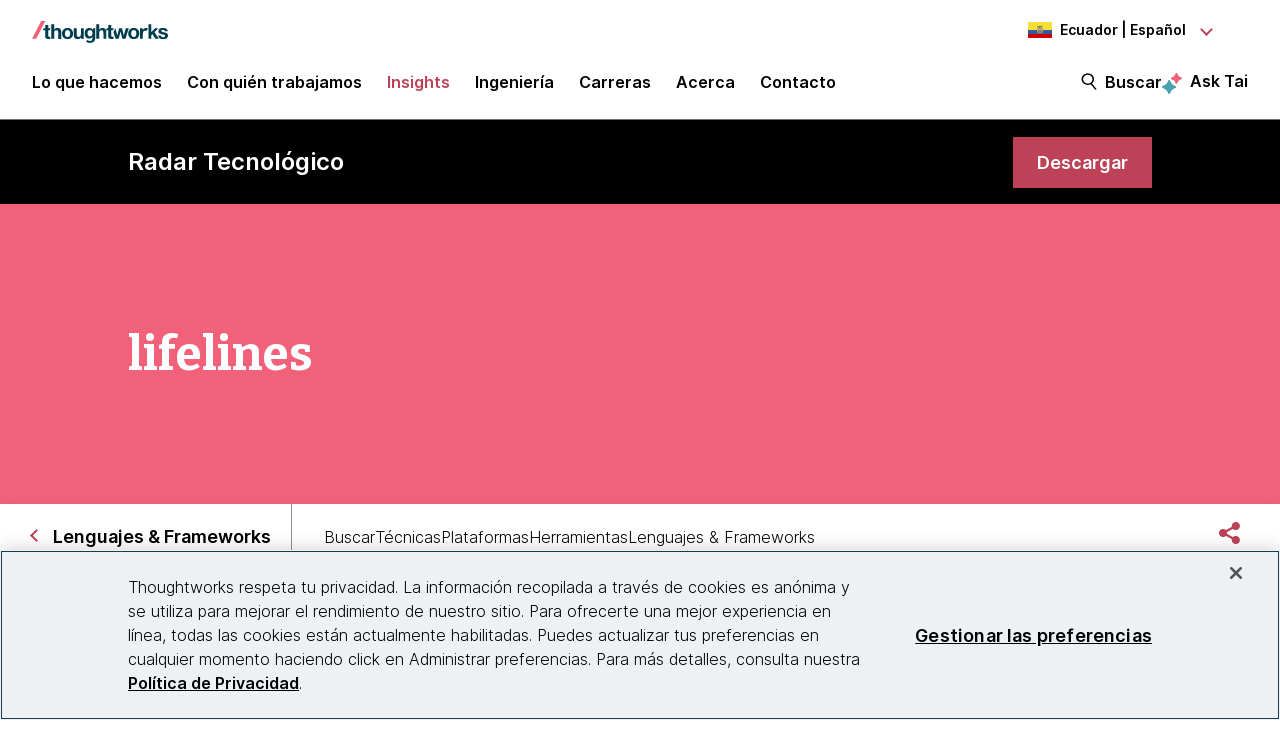

--- FILE ---
content_type: text/html;charset=utf-8
request_url: https://www.thoughtworks.com/es-ec/radar/languages-and-frameworks/lifelines
body_size: 17648
content:

<!DOCTYPE HTML>
<html lang="es-EC">
    <head>
    <meta charset="UTF-8"/>
    <meta http-equiv="Content-Security-Policy" content="default-src 'self' 'unsafe-eval' 'unsafe-inline' * blob: data: filesystem:; object-src 'none';"/>

    

    
        
    

    <title>
         lifelines | Technology Radar | Thoughtworks Ecuador
    </title>

    

    

    
        
        
    

    

    

    
    <meta name="description" content="lifelines es una librería para análisis de supervivencia en Python. Originalmente desarrollada para eventos de nacimiento y muerte, ha evolucionado en una librería completa de [...]"/>
    
    <meta name="template" content="radar-page"/>
    <meta name="viewport" content="width=device-width, initial-scale=1"/>

    <meta name="robots" content="index,follow"/>
    <meta name="google-site-verification" content="AA43W6MsN2rMNjvAWJThG_C2DdiFIbwn2xf0J8Vd2eE"/>
<meta name="google-site-verification" content="kiO_CiGIcZKuyAwkoZIXjBOUAWRv57hnbTDbaHyvrV0"/>


    


    
    <meta content="lifelines | Technology Radar | Thoughtworks Ecuador" itemprop="name"/>
    <meta content="lifelines es una librería para análisis de supervivencia en Python. Originalmente desarrollada para eventos de nacimiento y muerte, ha evolucionado en una librería completa de [...]" itemprop="description"/>
    <meta content="https://www.thoughtworks.com/es-ec/radar/languages-and-frameworks/lifelines/meta.jpeg" itemprop="image"/>

    <meta content="lifelines | Technology Radar | Thoughtworks Ecuador" property="og:title"/>
    <meta content="lifelines es una librería para análisis de supervivencia en Python. Originalmente desarrollada para eventos de nacimiento y muerte, ha evolucionado en una librería completa de [...]" property="og:description"/>
    <meta content="https://www.thoughtworks.com/es-ec/radar/languages-and-frameworks/lifelines/meta.jpeg" property="og:image"/>
    <meta content="Thoughtworks" property="og:site_name"/>
    <meta content="https://www.thoughtworks.com/es-ec/radar/languages-and-frameworks/lifelines" property="og:url"/>

    
    
    <meta content="summary_large_image" name="twitter:card"/>
    <meta content="lifelines | Technology Radar | Thoughtworks Ecuador" name="twitter:title"/>
    <meta content="lifelines es una librería para análisis de supervivencia en Python. Originalmente desarrollada para eventos de nacimiento y muerte, ha evolucionado en una librería completa de [...]" name="twitter:description"/>
    <meta content="https://www.thoughtworks.com/es-ec/radar/languages-and-frameworks/lifelines/meta.jpeg" name="twitter:image:src"/>
    <meta content="23009949" name="twitter:account_id"/>

    <meta content="[117154494974817]" property="fb:app_id"/>


    

    <link rel="canonical" href="https://www.thoughtworks.com/es-ec/radar/languages-and-frameworks/lifelines"/>
    
        <link rel="alternate" href="https://www.thoughtworks.com/en-au/radar/languages-and-frameworks/lifelines" hreflang="en-au"/>
    
        <link rel="alternate" href="https://www.thoughtworks.com/en-br/radar/languages-and-frameworks/lifelines" hreflang="en-br"/>
    
        <link rel="alternate" href="https://www.thoughtworks.com/pt-br/radar/languages-and-frameworks/lifelines" hreflang="pt-br"/>
    
        <link rel="alternate" href="https://www.thoughtworks.com/en-ca/radar/languages-and-frameworks/lifelines" hreflang="en-ca"/>
    
        <link rel="alternate" href="https://www.thoughtworks.com/en-cl/radar/languages-and-frameworks/lifelines" hreflang="en-cl"/>
    
        <link rel="alternate" href="https://www.thoughtworks.com/es-cl/radar/languages-and-frameworks/lifelines" hreflang="es-cl"/>
    
        <link rel="alternate" href="https://www.thoughtworks.com/en-cn/radar/languages-and-frameworks/lifelines" hreflang="en-cn"/>
    
        <link rel="alternate" href="https://www.thoughtworks.com/zh-cn/radar/languages-and-frameworks/lifelines" hreflang="zh-cn"/>
    
        <link rel="alternate" href="https://www.thoughtworks.com/en-ec/radar/languages-and-frameworks/lifelines" hreflang="en-ec"/>
    
        <link rel="alternate" href="https://www.thoughtworks.com/es-ec/radar/languages-and-frameworks/lifelines" hreflang="es-ec"/>
    
        <link rel="alternate" href="https://www.thoughtworks.com/en-de/radar/languages-and-frameworks/lifelines" hreflang="en-de"/>
    
        <link rel="alternate" href="https://www.thoughtworks.com/de-de/radar/languages-and-frameworks/lifelines" hreflang="de-de"/>
    
        <link rel="alternate" href="https://www.thoughtworks.com/en-in/radar/languages-and-frameworks/lifelines" hreflang="en-in"/>
    
        <link rel="alternate" href="https://www.thoughtworks.com/en-sg/radar/languages-and-frameworks/lifelines" hreflang="en-sg"/>
    
        <link rel="alternate" href="https://www.thoughtworks.com/en-es/radar/languages-and-frameworks/lifelines" hreflang="en-es"/>
    
        <link rel="alternate" href="https://www.thoughtworks.com/es-es/radar/languages-and-frameworks/lifelines" hreflang="es-es"/>
    
        <link rel="alternate" href="https://www.thoughtworks.com/en-th/radar/languages-and-frameworks/lifelines" hreflang="en-th"/>
    
        <link rel="alternate" href="https://www.thoughtworks.com/en-gb/radar/languages-and-frameworks/lifelines" hreflang="en-gb"/>
    
        <link rel="alternate" href="https://www.thoughtworks.com/en-us/radar/languages-and-frameworks/lifelines" hreflang="en-us"/>
    
        <link rel="alternate" href="https://www.thoughtworks.com/radar/languages-and-frameworks/lifelines" hreflang="x-default"/>
    



    
    
        <link class="favicon-image" href="/etc.clientlibs/thoughtworks/clientlibs/clientlib-site/resources/images/favicon.ico" rel="shortcut icon"/>
        <link class="favicon-image" href="/etc.clientlibs/thoughtworks/clientlibs/clientlib-site/resources/images/favicon.ico" rel="icon"/>
        <link class="favicon-image" href="/etc.clientlibs/thoughtworks/clientlibs/clientlib-site/resources/images/favicon16x16.png" rel="icon" sizes="16x16"/>
        <link class="favicon-image" href="/etc.clientlibs/thoughtworks/clientlibs/clientlib-site/resources/images/favicon32x32.png" rel="icon" sizes="32x32"/>
        <link class="favicon-image" href="/etc.clientlibs/thoughtworks/clientlibs/clientlib-site/resources/images/android-chrome-192x192.png" rel="icon" sizes="192x192"/>
        <link class="favicon-image" href="/etc.clientlibs/thoughtworks/clientlibs/clientlib-site/resources/images/android-chrome-512x512.png" rel="icon" sizes="512x512"/>
        <link class="favicon-image" href="/etc.clientlibs/thoughtworks/clientlibs/clientlib-site/resources/images/touch-icon-iphone.png" rel="apple-touch-icon"/>
        <link class="favicon-image" href="/etc.clientlibs/thoughtworks/clientlibs/clientlib-site/resources/images/touch-icon-ipad.png" rel="apple-touch-icon" sizes="72x72"/>
        <link class="favicon-image" href="/etc.clientlibs/thoughtworks/clientlibs/clientlib-site/resources/images/touch-icon-iphone-retina.png" rel="apple-touch-icon" sizes="114x114"/>
        <link class="favicon-image" href="/etc.clientlibs/thoughtworks/clientlibs/clientlib-site/resources/images/touch-icon-ipad-retina.png" rel="apple-touch-icon" sizes="144x144"/>
    
    

    


    
        
    
<script src="/etc.clientlibs/thoughtworks/clientlibs/clientlib-lazysizes.min.ACSHASH6f887d71f12e3ea05b69013c2eb77ce2.js"></script>



    

    
    

    
    <meta name="tw_content_type" content="Radar"/>
<meta name="tw_country_locale" content="es-ec"/>




        
        <script type="application/ld+json">
            {"@type":"BreadcrumbList","itemListElement":[{"@type":"ListItem","name":"Home, Ecuador, Español","position":1,"item":"https://www.thoughtworks.com/es-ec"},{"@type":"ListItem","name":"Insights","position":2,"item":"https://www.thoughtworks.com/es-ec/insights"},{"@type":"ListItem","name":"Radar Tecnológico | Una guía de opinión sobre el entorno tecnológico actual","position":3,"item":"https://www.thoughtworks.com/es-ec/radar"},{"@type":"ListItem","name":"Lenguajes \u0026 Frameworks","position":4,"item":"https://www.thoughtworks.com/es-ec/radar/languages-and-frameworks"},{"@type":"ListItem","name":"lifelines","position":5,"item":"https://www.thoughtworks.com/es-ec/radar/languages-and-frameworks/lifelines"}],"@context":"https://schema.org/"}
        </script>

    

    <noscript>
        <div id="js-disabled-banner-wrapper">
            <div class="js-disabled-banner-text grid__cell" id="notification-banner-text">
                Enable javascript in your browser for better experience. Need to know to enable it?
                <a class="cookie-banner-link no-underline pop-out" href="https://www.enable-javascript.com/" target="_blank" aria-label="This is an external link. Opens in new tab">Go
                    here.</a>
            </div>
        </div>
    </noscript>

    
    
    <script src="/rest/viewers/response" async></script>

    
    <script src="https://cdn.cookielaw.org/scripttemplates/otSDKStub.js" crossorigin="anonymous" data-document-language="true" type="text/javascript" charset="UTF-8" data-domain-script="0672e960-ebfc-4d35-9282-95d501a3a4c1" async>
    </script>
    

    
    <script>(function (w, d, s, l, i) {
        w[l] = w[l] || [];
        w[l].push({
            'gtm.start':
                new Date().getTime(), event: 'gtm.js'
        });
        var f = d.getElementsByTagName(s)[0],
            j = d.createElement(s), dl = l != 'dataLayer' ? '&l=' + l : '';
        j.async = true;
        j.src =
            'https://www.googletagmanager.com/gtm.js?id=' + i + dl;
        f.parentNode.insertBefore(j, f);
    })(window, document, 'script', 'dataLayer', 'GTM\u002DP97X8B');</script>
    

    <script type="text/plain" class="optanon-category-C0003" async>
        function OptanonWrapper(){
            window.wistia_cookie_mannager && window.wistia_cookie_mannager.apply_to_page();
        };
    </script>



    
    
<link rel="stylesheet" href="/etc.clientlibs/thoughtworks/clientlibs/clientlib-base.min.ACSHASH37d9264e43bf2356f162956df3d89a6f.css" type="text/css">




    


    <meta name="shareaholic:site_id" content="6b2351f5b26249ba68dff4ebf816c023"/>
    <script data-cfasync="false" async src="https://cdn.shareaholic.net/assets/pub/shareaholic.js" class="optanon-category-C0004" type="text/plain"></script>





    
    
    

    

    


        <script type="text/javascript" src="//assets.adobedtm.com/84cc8abb68ee/66379ea41ec7/launch-05a268c45e15.min.js" async></script>


    
    
    
<link rel="stylesheet" href="/etc.clientlibs/thoughtworks/clientlibs/clientlib-radar.min.ACSHASH35ea63d58b7149618de6110bdf43f983.css" type="text/css">



    

    

    
</head>
    <body class="page basicpage main-content" id="page-145d72bdae">
        
        
        
            




            



            

<div class="root responsivegrid">
     <div class="aem-Grid aem-Grid--12 aem-Grid--default--12 ">
          
               
                    
                         
                              <div class="experiencefragment-header experiencefragment">
<div class="cmp-experiencefragment-wrapper aem-Grid padding-styles">

  <div class="cmp-experiencefragment-container" style="color: #000000">
    <div class="expanding-background-animation" style="background-color: #ffffff"></div>
    
  <div class="cmp-experiencefragment cmp-experiencefragment--header ">
<div class="xf-content-height">
    


<div class="aem-Grid aem-Grid--12 aem-Grid--default--12 ">
    
    <div class="responsivegrid aem-GridColumn aem-GridColumn--default--12">


<div class="aem-Grid aem-Grid--12 aem-Grid--default--12 ">
    
    <div class="header aem-GridColumn aem-GridColumn--default--12"><header class="cmp-header sticky-header">
    <div class="cmp-header__logo-section">
        <a class="cmp-header__logo" href="/es-ec" tabindex="0" title="Thoughtworks">
            <img alt="Thoughtworks" id="tw-logo" width="136px" height="24px" src="/etc.clientlibs/thoughtworks/clientlibs/clientlib-site/resources/images/thoughtworks-logo.svg" title="Thoughtworks"/>
        </a>
    </div>
    <div class="cmp-header__icon">
        <a id="cmp-header__icon__button--open" role="button" aria-expanded="false">Menú<span class="hamburger-menu-icon"></span></a>
    </div>
    <div class="cmp-header__icon--close">
        <a id="cmp-header__icon__button--close" role="button" aria-expanded="true">Cerrar <span class="close-mark"></span></a>
    </div>
    <div class="cmp-header__language-section">
        
<div class=" cmp-language-navigation cmp-language-navigation--default">
    <div class="cmp-language-navigation__toggle aem-responsive-grid">
        <button aria-label="Language navigation dropdown, Ecuador, Español selected" class="ec" data-current-country="ec" aria-controls="language-menu" aria-expanded="false" id="langNavToggleHeader">
            
  
  <noscript>
    <img src='/etc.clientlibs/thoughtworks/clientlibs/clientlib-site/resources/images/ec.svg' alt title/>
  </noscript>
  <img data-src="/etc.clientlibs/thoughtworks/clientlibs/clientlib-site/resources/images/ec.svg" alt title class="flag-image lazyload"/>
  

            <span class="nav-button-text">Ecuador | Español</span>
        </button>
    </div>
    <div id="languagenavigation-28277fb767" class="cmp-language-navigation__nav" aria-label="country and language selector">
    <ul class="cmp-language-navigation__nav__list" id="language-menu">
        
    <li class="cmp-language-navigation__nav__list-item cmp-language-navigation__nav__list-item--countrycode-AU cmp-language-navigation__nav__list-item--langcode-en-AU cmp-language-navigation__nav__list-item--level-0">
        
    <div class="country-flag" lang="en-AU">
        
  
  <noscript>
    <img src='/etc.clientlibs/thoughtworks/clientlibs/clientlib-site/resources/images/au.svg' alt title height="20px" width="20px"/>
  </noscript>
  <img data-src="/etc.clientlibs/thoughtworks/clientlibs/clientlib-site/resources/images/au.svg" alt title class=" lazyload" height="20px" width="20px"/>
  

        <span class="country-name">Australia</span>
    </div>
    <div class="country-languages">
        
            <a class="country-language ce-module-tracking
                " href="/en-au/radar/languages-and-frameworks/lifelines" hreflang="en" lang="en" locale-country="en-au" rel="alternate" title="English" aria-label="Language navigation, Australia, English" data-event-action="Country-locale selector" data-link-click="{&#34;eventCategory&#34;:&#34;/content/thoughtworks/ec/es/insights/radar/languages-and-frameworks/blip&#34;,&#34;eventAction&#34;:&#34;Country-locale selector&#34;,&#34;eventLabel&#34;:&#34;English&#34;,&#34;eventDestination&#34;:&#34;https://www.thoughtworks.com/en-au/radar/languages-and-frameworks/lifelines&#34;}" data-event-category="/es-ec/radar/languages-and-frameworks/blip" data-event-label="English" tabindex="0">English</a>
            
        
    </div>

    </li>

    
        
    <li class="cmp-language-navigation__nav__list-item cmp-language-navigation__nav__list-item--countrycode-BR cmp-language-navigation__nav__list-item--langcode-pt-BR cmp-language-navigation__nav__list-item--level-0">
        
    <div class="country-flag" lang="pt-BR">
        
  
  <noscript>
    <img src='/etc.clientlibs/thoughtworks/clientlibs/clientlib-site/resources/images/br.svg' alt title height="20px" width="20px"/>
  </noscript>
  <img data-src="/etc.clientlibs/thoughtworks/clientlibs/clientlib-site/resources/images/br.svg" alt title class=" lazyload" height="20px" width="20px"/>
  

        <span class="country-name">Brazil</span>
    </div>
    <div class="country-languages">
        
            <a class="country-language ce-module-tracking
                " href="/en-br/radar/languages-and-frameworks/lifelines" hreflang="en" lang="en" locale-country="en-br" rel="alternate" title="English" aria-label="Language navigation, Brazil, English" data-event-action="Country-locale selector" data-link-click="{&#34;eventCategory&#34;:&#34;/content/thoughtworks/ec/es/insights/radar/languages-and-frameworks/blip&#34;,&#34;eventAction&#34;:&#34;Country-locale selector&#34;,&#34;eventLabel&#34;:&#34;English&#34;,&#34;eventDestination&#34;:&#34;https://www.thoughtworks.com/en-br/radar/languages-and-frameworks/lifelines&#34;}" data-event-category="/es-ec/radar/languages-and-frameworks/blip" data-event-label="English" tabindex="0">English</a>
            <span class="vertical-pipe">|</span>
        
    
        
            <a class="country-language ce-module-tracking
                " href="/pt-br/radar/languages-and-frameworks/lifelines" hreflang="pt" lang="pt" locale-country="pt-br" rel="alternate" title="Português" aria-label="Language navigation, Brazil, Português" data-event-action="Country-locale selector" data-link-click="{&#34;eventCategory&#34;:&#34;/content/thoughtworks/ec/es/insights/radar/languages-and-frameworks/blip&#34;,&#34;eventAction&#34;:&#34;Country-locale selector&#34;,&#34;eventLabel&#34;:&#34;Português&#34;,&#34;eventDestination&#34;:&#34;https://www.thoughtworks.com/pt-br/radar/languages-and-frameworks/lifelines&#34;}" data-event-category="/es-ec/radar/languages-and-frameworks/blip" data-event-label="Português" tabindex="0">Português</a>
            
        
    </div>

    </li>

    
        
    <li class="cmp-language-navigation__nav__list-item cmp-language-navigation__nav__list-item--countrycode-CA cmp-language-navigation__nav__list-item--langcode-en-CA cmp-language-navigation__nav__list-item--level-0">
        
    <div class="country-flag" lang="en-CA">
        
  
  <noscript>
    <img src='/etc.clientlibs/thoughtworks/clientlibs/clientlib-site/resources/images/ca.svg' alt title height="20px" width="20px"/>
  </noscript>
  <img data-src="/etc.clientlibs/thoughtworks/clientlibs/clientlib-site/resources/images/ca.svg" alt title class=" lazyload" height="20px" width="20px"/>
  

        <span class="country-name">Canada</span>
    </div>
    <div class="country-languages">
        
            <a class="country-language ce-module-tracking
                " href="/en-ca/radar/languages-and-frameworks/lifelines" hreflang="en" lang="en" locale-country="en-ca" rel="alternate" title="English" aria-label="Language navigation, Canada, English" data-event-action="Country-locale selector" data-link-click="{&#34;eventCategory&#34;:&#34;/content/thoughtworks/ec/es/insights/radar/languages-and-frameworks/blip&#34;,&#34;eventAction&#34;:&#34;Country-locale selector&#34;,&#34;eventLabel&#34;:&#34;English&#34;,&#34;eventDestination&#34;:&#34;https://www.thoughtworks.com/en-ca/radar/languages-and-frameworks/lifelines&#34;}" data-event-category="/es-ec/radar/languages-and-frameworks/blip" data-event-label="English" tabindex="0">English</a>
            
        
    </div>

    </li>

    
        
    <li class="cmp-language-navigation__nav__list-item cmp-language-navigation__nav__list-item--countrycode-CL cmp-language-navigation__nav__list-item--langcode-es-CL cmp-language-navigation__nav__list-item--level-0">
        
    <div class="country-flag" lang="es-CL">
        
  
  <noscript>
    <img src='/etc.clientlibs/thoughtworks/clientlibs/clientlib-site/resources/images/cl.svg' alt title height="20px" width="20px"/>
  </noscript>
  <img data-src="/etc.clientlibs/thoughtworks/clientlibs/clientlib-site/resources/images/cl.svg" alt title class=" lazyload" height="20px" width="20px"/>
  

        <span class="country-name">Chile</span>
    </div>
    <div class="country-languages">
        
            <a class="country-language ce-module-tracking
                " href="/en-cl/radar/languages-and-frameworks/lifelines" hreflang="en" lang="en" locale-country="en-cl" rel="alternate" title="English" aria-label="Language navigation, Chile, English" data-event-action="Country-locale selector" data-link-click="{&#34;eventCategory&#34;:&#34;/content/thoughtworks/ec/es/insights/radar/languages-and-frameworks/blip&#34;,&#34;eventAction&#34;:&#34;Country-locale selector&#34;,&#34;eventLabel&#34;:&#34;English&#34;,&#34;eventDestination&#34;:&#34;https://www.thoughtworks.com/en-cl/radar/languages-and-frameworks/lifelines&#34;}" data-event-category="/es-ec/radar/languages-and-frameworks/blip" data-event-label="English" tabindex="0">English</a>
            <span class="vertical-pipe">|</span>
        
    
        
            <a class="country-language ce-module-tracking
                " href="/es-cl/radar/languages-and-frameworks/lifelines" hreflang="es" lang="es" locale-country="es-cl" rel="alternate" title="Español" aria-label="Language navigation, Chile, Español" data-event-action="Country-locale selector" data-link-click="{&#34;eventCategory&#34;:&#34;/content/thoughtworks/ec/es/insights/radar/languages-and-frameworks/blip&#34;,&#34;eventAction&#34;:&#34;Country-locale selector&#34;,&#34;eventLabel&#34;:&#34;Español&#34;,&#34;eventDestination&#34;:&#34;https://www.thoughtworks.com/es-cl/radar/languages-and-frameworks/lifelines&#34;}" data-event-category="/es-ec/radar/languages-and-frameworks/blip" data-event-label="Español" tabindex="0">Español</a>
            
        
    </div>

    </li>

    
        
    <li class="cmp-language-navigation__nav__list-item cmp-language-navigation__nav__list-item--countrycode-CN cmp-language-navigation__nav__list-item--langcode-zh-CN cmp-language-navigation__nav__list-item--level-0">
        
    <div class="country-flag" lang="zh-CN">
        
  
  <noscript>
    <img src='/etc.clientlibs/thoughtworks/clientlibs/clientlib-site/resources/images/cn.svg' alt title height="20px" width="20px"/>
  </noscript>
  <img data-src="/etc.clientlibs/thoughtworks/clientlibs/clientlib-site/resources/images/cn.svg" alt title class=" lazyload" height="20px" width="20px"/>
  

        <span class="country-name">China</span>
    </div>
    <div class="country-languages">
        
            <a class="country-language ce-module-tracking
                " href="/en-cn/radar/languages-and-frameworks/lifelines" hreflang="en" lang="en" locale-country="en-cn" rel="alternate" title="English" aria-label="Language navigation, China, English" data-event-action="Country-locale selector" data-link-click="{&#34;eventCategory&#34;:&#34;/content/thoughtworks/ec/es/insights/radar/languages-and-frameworks/blip&#34;,&#34;eventAction&#34;:&#34;Country-locale selector&#34;,&#34;eventLabel&#34;:&#34;English&#34;,&#34;eventDestination&#34;:&#34;https://www.thoughtworks.com/en-cn/radar/languages-and-frameworks/lifelines&#34;}" data-event-category="/es-ec/radar/languages-and-frameworks/blip" data-event-label="English" tabindex="0">English</a>
            <span class="vertical-pipe">|</span>
        
    
        
            <a class="country-language ce-module-tracking
                " href="/zh-cn/radar/languages-and-frameworks/lifelines" hreflang="zh" lang="zh" locale-country="zh-cn" rel="alternate" title="Chinese" aria-label="Language navigation, China, Chinese" data-event-action="Country-locale selector" data-link-click="{&#34;eventCategory&#34;:&#34;/content/thoughtworks/ec/es/insights/radar/languages-and-frameworks/blip&#34;,&#34;eventAction&#34;:&#34;Country-locale selector&#34;,&#34;eventLabel&#34;:&#34;Chinese&#34;,&#34;eventDestination&#34;:&#34;https://www.thoughtworks.com/zh-cn/radar/languages-and-frameworks/lifelines&#34;}" data-event-category="/es-ec/radar/languages-and-frameworks/blip" data-event-label="Chinese" tabindex="0">Chinese</a>
            
        
    </div>

    </li>

    
        
    <li class="cmp-language-navigation__nav__list-item cmp-language-navigation__nav__list-item--countrycode-EC cmp-language-navigation__nav__list-item--langcode-es-EC cmp-language-navigation__nav__list-item--level-0 cmp-language-navigation__nav__list-item--active">
        
    <div class="country-flag" lang="es-EC">
        
  
  <noscript>
    <img src='/etc.clientlibs/thoughtworks/clientlibs/clientlib-site/resources/images/ec.svg' alt title height="20px" width="20px"/>
  </noscript>
  <img data-src="/etc.clientlibs/thoughtworks/clientlibs/clientlib-site/resources/images/ec.svg" alt title class=" lazyload" height="20px" width="20px"/>
  

        <span class="country-name">Ecuador</span>
    </div>
    <div class="country-languages">
        
            <a class="country-language ce-module-tracking
                " href="/en-ec/radar/languages-and-frameworks/lifelines" hreflang="en" lang="en" locale-country="en-ec" rel="alternate" title="English" aria-label="Language navigation, Ecuador, English" data-event-action="Country-locale selector" data-link-click="{&#34;eventCategory&#34;:&#34;/content/thoughtworks/ec/es/insights/radar/languages-and-frameworks/blip&#34;,&#34;eventAction&#34;:&#34;Country-locale selector&#34;,&#34;eventLabel&#34;:&#34;English&#34;,&#34;eventDestination&#34;:&#34;https://www.thoughtworks.com/en-ec/radar/languages-and-frameworks/lifelines&#34;}" data-event-category="/es-ec/radar/languages-and-frameworks/blip" data-event-label="English" tabindex="0">English</a>
            <span class="vertical-pipe">|</span>
        
    
        
            <a class="country-language ce-module-tracking
                active-lang" href="/es-ec/radar/languages-and-frameworks/lifelines" hreflang="es" lang="es" locale-country="es-ec" rel="alternate" title="Español" aria-label="Language navigation, Ecuador, Español" data-event-action="Country-locale selector" data-link-click="{&#34;eventCategory&#34;:&#34;/content/thoughtworks/ec/es/insights/radar/languages-and-frameworks/blip&#34;,&#34;eventAction&#34;:&#34;Country-locale selector&#34;,&#34;eventLabel&#34;:&#34;Español&#34;,&#34;eventDestination&#34;:&#34;https://www.thoughtworks.com/es-ec/radar/languages-and-frameworks/lifelines&#34;}" data-event-category="/es-ec/radar/languages-and-frameworks/blip" data-event-label="Español" tabindex="0">Español</a>
            
        
    </div>

    </li>

    
        
    <li class="cmp-language-navigation__nav__list-item cmp-language-navigation__nav__list-item--countrycode-DE cmp-language-navigation__nav__list-item--langcode-de-DE cmp-language-navigation__nav__list-item--level-0">
        
    <div class="country-flag" lang="de-DE">
        
  
  <noscript>
    <img src='/etc.clientlibs/thoughtworks/clientlibs/clientlib-site/resources/images/de.svg' alt title height="20px" width="20px"/>
  </noscript>
  <img data-src="/etc.clientlibs/thoughtworks/clientlibs/clientlib-site/resources/images/de.svg" alt title class=" lazyload" height="20px" width="20px"/>
  

        <span class="country-name">Germany</span>
    </div>
    <div class="country-languages">
        
            <a class="country-language ce-module-tracking
                " href="/en-de/radar/languages-and-frameworks/lifelines" hreflang="en" lang="en" locale-country="en-de" rel="alternate" title="English" aria-label="Language navigation, Germany, English" data-event-action="Country-locale selector" data-link-click="{&#34;eventCategory&#34;:&#34;/content/thoughtworks/ec/es/insights/radar/languages-and-frameworks/blip&#34;,&#34;eventAction&#34;:&#34;Country-locale selector&#34;,&#34;eventLabel&#34;:&#34;English&#34;,&#34;eventDestination&#34;:&#34;https://www.thoughtworks.com/en-de/radar/languages-and-frameworks/lifelines&#34;}" data-event-category="/es-ec/radar/languages-and-frameworks/blip" data-event-label="English" tabindex="0">English</a>
            <span class="vertical-pipe">|</span>
        
    
        
            <a class="country-language ce-module-tracking
                " href="/de-de/radar/languages-and-frameworks/lifelines" hreflang="de" lang="de" locale-country="de-de" rel="alternate" title="Deutsch" aria-label="Language navigation, Germany, Deutsch" data-event-action="Country-locale selector" data-link-click="{&#34;eventCategory&#34;:&#34;/content/thoughtworks/ec/es/insights/radar/languages-and-frameworks/blip&#34;,&#34;eventAction&#34;:&#34;Country-locale selector&#34;,&#34;eventLabel&#34;:&#34;Deutsch&#34;,&#34;eventDestination&#34;:&#34;https://www.thoughtworks.com/de-de/radar/languages-and-frameworks/lifelines&#34;}" data-event-category="/es-ec/radar/languages-and-frameworks/blip" data-event-label="Deutsch" tabindex="0">Deutsch</a>
            
        
    </div>

    </li>

    
        
    <li class="cmp-language-navigation__nav__list-item cmp-language-navigation__nav__list-item--countrycode-IN cmp-language-navigation__nav__list-item--langcode-en-IN cmp-language-navigation__nav__list-item--level-0">
        
    <div class="country-flag" lang="en-IN">
        
  
  <noscript>
    <img src='/etc.clientlibs/thoughtworks/clientlibs/clientlib-site/resources/images/in.svg' alt title height="20px" width="20px"/>
  </noscript>
  <img data-src="/etc.clientlibs/thoughtworks/clientlibs/clientlib-site/resources/images/in.svg" alt title class=" lazyload" height="20px" width="20px"/>
  

        <span class="country-name">India</span>
    </div>
    <div class="country-languages">
        
            <a class="country-language ce-module-tracking
                " href="/en-in/radar/languages-and-frameworks/lifelines" hreflang="en" lang="en" locale-country="en-in" rel="alternate" title="English" aria-label="Language navigation, India, English" data-event-action="Country-locale selector" data-link-click="{&#34;eventCategory&#34;:&#34;/content/thoughtworks/ec/es/insights/radar/languages-and-frameworks/blip&#34;,&#34;eventAction&#34;:&#34;Country-locale selector&#34;,&#34;eventLabel&#34;:&#34;English&#34;,&#34;eventDestination&#34;:&#34;https://www.thoughtworks.com/en-in/radar/languages-and-frameworks/lifelines&#34;}" data-event-category="/es-ec/radar/languages-and-frameworks/blip" data-event-label="English" tabindex="0">English</a>
            
        
    </div>

    </li>

    
        
    <li class="cmp-language-navigation__nav__list-item cmp-language-navigation__nav__list-item--countrycode-SG cmp-language-navigation__nav__list-item--langcode-en-SG cmp-language-navigation__nav__list-item--level-0">
        
    <div class="country-flag" lang="en-SG">
        
  
  <noscript>
    <img src='/etc.clientlibs/thoughtworks/clientlibs/clientlib-site/resources/images/sg.svg' alt title height="20px" width="20px"/>
  </noscript>
  <img data-src="/etc.clientlibs/thoughtworks/clientlibs/clientlib-site/resources/images/sg.svg" alt title class=" lazyload" height="20px" width="20px"/>
  

        <span class="country-name">Singapore</span>
    </div>
    <div class="country-languages">
        
            <a class="country-language ce-module-tracking
                " href="/en-sg/radar/languages-and-frameworks/lifelines" hreflang="en" lang="en" locale-country="en-sg" rel="alternate" title="English" aria-label="Language navigation, Singapore, English" data-event-action="Country-locale selector" data-link-click="{&#34;eventCategory&#34;:&#34;/content/thoughtworks/ec/es/insights/radar/languages-and-frameworks/blip&#34;,&#34;eventAction&#34;:&#34;Country-locale selector&#34;,&#34;eventLabel&#34;:&#34;English&#34;,&#34;eventDestination&#34;:&#34;https://www.thoughtworks.com/en-sg/radar/languages-and-frameworks/lifelines&#34;}" data-event-category="/es-ec/radar/languages-and-frameworks/blip" data-event-label="English" tabindex="0">English</a>
            
        
    </div>

    </li>

    
        
    <li class="cmp-language-navigation__nav__list-item cmp-language-navigation__nav__list-item--countrycode-ES cmp-language-navigation__nav__list-item--langcode-es-ES cmp-language-navigation__nav__list-item--level-0">
        
    <div class="country-flag" lang="es-ES">
        
  
  <noscript>
    <img src='/etc.clientlibs/thoughtworks/clientlibs/clientlib-site/resources/images/es.svg' alt title height="20px" width="20px"/>
  </noscript>
  <img data-src="/etc.clientlibs/thoughtworks/clientlibs/clientlib-site/resources/images/es.svg" alt title class=" lazyload" height="20px" width="20px"/>
  

        <span class="country-name">Spain</span>
    </div>
    <div class="country-languages">
        
            <a class="country-language ce-module-tracking
                " href="/en-es/radar/languages-and-frameworks/lifelines" hreflang="en" lang="en" locale-country="en-es" rel="alternate" title="English" aria-label="Language navigation, Spain, English" data-event-action="Country-locale selector" data-link-click="{&#34;eventCategory&#34;:&#34;/content/thoughtworks/ec/es/insights/radar/languages-and-frameworks/blip&#34;,&#34;eventAction&#34;:&#34;Country-locale selector&#34;,&#34;eventLabel&#34;:&#34;English&#34;,&#34;eventDestination&#34;:&#34;https://www.thoughtworks.com/en-es/radar/languages-and-frameworks/lifelines&#34;}" data-event-category="/es-ec/radar/languages-and-frameworks/blip" data-event-label="English" tabindex="0">English</a>
            <span class="vertical-pipe">|</span>
        
    
        
            <a class="country-language ce-module-tracking
                " href="/es-es/radar/languages-and-frameworks/lifelines" hreflang="es" lang="es" locale-country="es-es" rel="alternate" title="Español" aria-label="Language navigation, Spain, Español" data-event-action="Country-locale selector" data-link-click="{&#34;eventCategory&#34;:&#34;/content/thoughtworks/ec/es/insights/radar/languages-and-frameworks/blip&#34;,&#34;eventAction&#34;:&#34;Country-locale selector&#34;,&#34;eventLabel&#34;:&#34;Español&#34;,&#34;eventDestination&#34;:&#34;https://www.thoughtworks.com/es-es/radar/languages-and-frameworks/lifelines&#34;}" data-event-category="/es-ec/radar/languages-and-frameworks/blip" data-event-label="Español" tabindex="0">Español</a>
            
        
    </div>

    </li>

    
        
    <li class="cmp-language-navigation__nav__list-item cmp-language-navigation__nav__list-item--countrycode-TH cmp-language-navigation__nav__list-item--langcode-en-TH cmp-language-navigation__nav__list-item--level-0">
        
    <div class="country-flag" lang="en-TH">
        
  
  <noscript>
    <img src='/etc.clientlibs/thoughtworks/clientlibs/clientlib-site/resources/images/th.svg' alt title height="20px" width="20px"/>
  </noscript>
  <img data-src="/etc.clientlibs/thoughtworks/clientlibs/clientlib-site/resources/images/th.svg" alt title class=" lazyload" height="20px" width="20px"/>
  

        <span class="country-name">Thailand</span>
    </div>
    <div class="country-languages">
        
            <a class="country-language ce-module-tracking
                " href="/en-th/radar/languages-and-frameworks/lifelines" hreflang="en" lang="en" locale-country="en-th" rel="alternate" title="English" aria-label="Language navigation, Thailand, English" data-event-action="Country-locale selector" data-link-click="{&#34;eventCategory&#34;:&#34;/content/thoughtworks/ec/es/insights/radar/languages-and-frameworks/blip&#34;,&#34;eventAction&#34;:&#34;Country-locale selector&#34;,&#34;eventLabel&#34;:&#34;English&#34;,&#34;eventDestination&#34;:&#34;https://www.thoughtworks.com/en-th/radar/languages-and-frameworks/lifelines&#34;}" data-event-category="/es-ec/radar/languages-and-frameworks/blip" data-event-label="English" tabindex="0">English</a>
            
        
    </div>

    </li>

    
        
    <li class="cmp-language-navigation__nav__list-item cmp-language-navigation__nav__list-item--countrycode-GB cmp-language-navigation__nav__list-item--langcode-en-GB cmp-language-navigation__nav__list-item--level-0">
        
    <div class="country-flag" lang="en-GB">
        
  
  <noscript>
    <img src='/etc.clientlibs/thoughtworks/clientlibs/clientlib-site/resources/images/gb.svg' alt title height="20px" width="20px"/>
  </noscript>
  <img data-src="/etc.clientlibs/thoughtworks/clientlibs/clientlib-site/resources/images/gb.svg" alt title class=" lazyload" height="20px" width="20px"/>
  

        <span class="country-name">United Kingdom</span>
    </div>
    <div class="country-languages">
        
            <a class="country-language ce-module-tracking
                " href="/en-gb/radar/languages-and-frameworks/lifelines" hreflang="en" lang="en" locale-country="en-gb" rel="alternate" title="English" aria-label="Language navigation, United Kingdom, English" data-event-action="Country-locale selector" data-link-click="{&#34;eventCategory&#34;:&#34;/content/thoughtworks/ec/es/insights/radar/languages-and-frameworks/blip&#34;,&#34;eventAction&#34;:&#34;Country-locale selector&#34;,&#34;eventLabel&#34;:&#34;English&#34;,&#34;eventDestination&#34;:&#34;https://www.thoughtworks.com/en-gb/radar/languages-and-frameworks/lifelines&#34;}" data-event-category="/es-ec/radar/languages-and-frameworks/blip" data-event-label="English" tabindex="0">English</a>
            
        
    </div>

    </li>

    
        
    <li class="cmp-language-navigation__nav__list-item cmp-language-navigation__nav__list-item--countrycode-US cmp-language-navigation__nav__list-item--langcode-en-US cmp-language-navigation__nav__list-item--level-0">
        
    <div class="country-flag" lang="en-US">
        
  
  <noscript>
    <img src='/etc.clientlibs/thoughtworks/clientlibs/clientlib-site/resources/images/us.svg' alt title height="20px" width="20px"/>
  </noscript>
  <img data-src="/etc.clientlibs/thoughtworks/clientlibs/clientlib-site/resources/images/us.svg" alt title class=" lazyload" height="20px" width="20px"/>
  

        <span class="country-name">United States</span>
    </div>
    <div class="country-languages">
        
            <a class="country-language ce-module-tracking
                " href="/en-us/radar/languages-and-frameworks/lifelines" hreflang="en" lang="en" locale-country="en-us" rel="alternate" title="English" aria-label="Language navigation, United States, English" data-event-action="Country-locale selector" data-link-click="{&#34;eventCategory&#34;:&#34;/content/thoughtworks/ec/es/insights/radar/languages-and-frameworks/blip&#34;,&#34;eventAction&#34;:&#34;Country-locale selector&#34;,&#34;eventLabel&#34;:&#34;English&#34;,&#34;eventDestination&#34;:&#34;https://www.thoughtworks.com/en-us/radar/languages-and-frameworks/lifelines&#34;}" data-event-category="/es-ec/radar/languages-and-frameworks/blip" data-event-label="English" tabindex="0">English</a>
            
        
    </div>

    </li>

    
        
    <li class="cmp-language-navigation__nav__list-item cmp-language-navigation__nav__list-item--countrycode-US cmp-language-navigation__nav__list-item--langcode-en-US cmp-language-navigation__nav__list-item--level-0">
        
    <div class="country-flag">
        
  
  <noscript>
    <img src='/etc.clientlibs/thoughtworks/clientlibs/clientlib-site/resources/images/global.svg' alt title height="20px" width="20px"/>
  </noscript>
  <img data-src="/etc.clientlibs/thoughtworks/clientlibs/clientlib-site/resources/images/global.svg" alt title class=" lazyload" height="20px" width="20px"/>
  

        <span class="country-name">Worldwide</span>
    </div>
    <div class="country-languages">
        
            <a class="country-language ce-module-tracking
                " href="/radar/languages-and-frameworks/lifelines" hreflang="en" lang="en" locale-country="en-global" rel="alternate" title="English" aria-label="Language navigation, Worldwide, English" data-event-action="Country-locale selector" data-link-click="{&#34;eventCategory&#34;:&#34;/content/thoughtworks/ec/es/insights/radar/languages-and-frameworks/blip&#34;,&#34;eventAction&#34;:&#34;Country-locale selector&#34;,&#34;eventLabel&#34;:&#34;English&#34;,&#34;eventDestination&#34;:&#34;https://www.thoughtworks.com/radar/languages-and-frameworks/lifelines&#34;}" data-event-category="/es-ec/radar/languages-and-frameworks/blip" data-event-label="English" tabindex="0">English</a>
            
        
    </div>

    </li>

    </ul>
</div>
</div>

    


    </div>
    <div class="cmp-header__navigation-section">
        <div class="cmp-header__right-section mobile-action-section">
            
                
    <div class="search-form">
        <div class="search-btn">
            <button id="search-submit-btn" class="search-submit-button">Buscar</button>
        </div>
        <div class="standalone-search-box-wrapper" data-search-config-api-url='https://www.thoughtworks.com/rest/search/config' data-search-placeholder="Tipo de búsqueda..." data-popular-searches="Búsquedas populares" data-search-text="Buscar" data-country-locale="es-ec" data-search-page-path="https://www.thoughtworks.com/es-ec/search" data-title="Enter any search keyword to search thoughtworks.com">
        </div>
        <div class="reset-btn">
            <button id="search-reset-btn">Cerrar</button>
        </div>
    </div>


            
            
                <div class="tai-search aem-responsive-grid">
                    <a href="https://www.thoughtworks.com/en-ec/tai" id="tai-search-btn" aria-label="Ask Tai, the Thoughtworks AI assistant" class="tai-search-button">Ask Tai
                        <span class="item-content-arrow-icon"></span>
                    </a>
                </div>
            
            <div class="cmp-header__language-section mobile-language-nav">
                
<div class=" cmp-language-navigation cmp-language-navigation--default">
    <div class="cmp-language-navigation__toggle aem-responsive-grid">
        <button aria-label="Language navigation dropdown, Ecuador, Español selected" class="ec" data-current-country="ec" aria-controls="language-menu" aria-expanded="false" id="langNavToggleHeader">
            
  
  <noscript>
    <img src='/etc.clientlibs/thoughtworks/clientlibs/clientlib-site/resources/images/ec.svg' alt title/>
  </noscript>
  <img data-src="/etc.clientlibs/thoughtworks/clientlibs/clientlib-site/resources/images/ec.svg" alt title class="flag-image lazyload"/>
  

            <span class="nav-button-text">Ecuador | Español</span>
        </button>
    </div>
    <div id="languagenavigation-28277fb767" class="cmp-language-navigation__nav" aria-label="country and language selector">
    <ul class="cmp-language-navigation__nav__list" id="language-menu">
        
    <li class="cmp-language-navigation__nav__list-item cmp-language-navigation__nav__list-item--countrycode-AU cmp-language-navigation__nav__list-item--langcode-en-AU cmp-language-navigation__nav__list-item--level-0">
        
    <div class="country-flag" lang="en-AU">
        
  
  <noscript>
    <img src='/etc.clientlibs/thoughtworks/clientlibs/clientlib-site/resources/images/au.svg' alt title height="20px" width="20px"/>
  </noscript>
  <img data-src="/etc.clientlibs/thoughtworks/clientlibs/clientlib-site/resources/images/au.svg" alt title class=" lazyload" height="20px" width="20px"/>
  

        <span class="country-name">Australia</span>
    </div>
    <div class="country-languages">
        
            <a class="country-language ce-module-tracking
                " href="/en-au/radar/languages-and-frameworks/lifelines" hreflang="en" lang="en" locale-country="en-au" rel="alternate" title="English" aria-label="Language navigation, Australia, English" data-event-action="Country-locale selector" data-link-click="{&#34;eventCategory&#34;:&#34;/content/thoughtworks/ec/es/insights/radar/languages-and-frameworks/blip&#34;,&#34;eventAction&#34;:&#34;Country-locale selector&#34;,&#34;eventLabel&#34;:&#34;English&#34;,&#34;eventDestination&#34;:&#34;https://www.thoughtworks.com/en-au/radar/languages-and-frameworks/lifelines&#34;}" data-event-category="/es-ec/radar/languages-and-frameworks/blip" data-event-label="English" tabindex="0">English</a>
            
        
    </div>

    </li>

    
        
    <li class="cmp-language-navigation__nav__list-item cmp-language-navigation__nav__list-item--countrycode-BR cmp-language-navigation__nav__list-item--langcode-pt-BR cmp-language-navigation__nav__list-item--level-0">
        
    <div class="country-flag" lang="pt-BR">
        
  
  <noscript>
    <img src='/etc.clientlibs/thoughtworks/clientlibs/clientlib-site/resources/images/br.svg' alt title height="20px" width="20px"/>
  </noscript>
  <img data-src="/etc.clientlibs/thoughtworks/clientlibs/clientlib-site/resources/images/br.svg" alt title class=" lazyload" height="20px" width="20px"/>
  

        <span class="country-name">Brazil</span>
    </div>
    <div class="country-languages">
        
            <a class="country-language ce-module-tracking
                " href="/en-br/radar/languages-and-frameworks/lifelines" hreflang="en" lang="en" locale-country="en-br" rel="alternate" title="English" aria-label="Language navigation, Brazil, English" data-event-action="Country-locale selector" data-link-click="{&#34;eventCategory&#34;:&#34;/content/thoughtworks/ec/es/insights/radar/languages-and-frameworks/blip&#34;,&#34;eventAction&#34;:&#34;Country-locale selector&#34;,&#34;eventLabel&#34;:&#34;English&#34;,&#34;eventDestination&#34;:&#34;https://www.thoughtworks.com/en-br/radar/languages-and-frameworks/lifelines&#34;}" data-event-category="/es-ec/radar/languages-and-frameworks/blip" data-event-label="English" tabindex="0">English</a>
            <span class="vertical-pipe">|</span>
        
    
        
            <a class="country-language ce-module-tracking
                " href="/pt-br/radar/languages-and-frameworks/lifelines" hreflang="pt" lang="pt" locale-country="pt-br" rel="alternate" title="Português" aria-label="Language navigation, Brazil, Português" data-event-action="Country-locale selector" data-link-click="{&#34;eventCategory&#34;:&#34;/content/thoughtworks/ec/es/insights/radar/languages-and-frameworks/blip&#34;,&#34;eventAction&#34;:&#34;Country-locale selector&#34;,&#34;eventLabel&#34;:&#34;Português&#34;,&#34;eventDestination&#34;:&#34;https://www.thoughtworks.com/pt-br/radar/languages-and-frameworks/lifelines&#34;}" data-event-category="/es-ec/radar/languages-and-frameworks/blip" data-event-label="Português" tabindex="0">Português</a>
            
        
    </div>

    </li>

    
        
    <li class="cmp-language-navigation__nav__list-item cmp-language-navigation__nav__list-item--countrycode-CA cmp-language-navigation__nav__list-item--langcode-en-CA cmp-language-navigation__nav__list-item--level-0">
        
    <div class="country-flag" lang="en-CA">
        
  
  <noscript>
    <img src='/etc.clientlibs/thoughtworks/clientlibs/clientlib-site/resources/images/ca.svg' alt title height="20px" width="20px"/>
  </noscript>
  <img data-src="/etc.clientlibs/thoughtworks/clientlibs/clientlib-site/resources/images/ca.svg" alt title class=" lazyload" height="20px" width="20px"/>
  

        <span class="country-name">Canada</span>
    </div>
    <div class="country-languages">
        
            <a class="country-language ce-module-tracking
                " href="/en-ca/radar/languages-and-frameworks/lifelines" hreflang="en" lang="en" locale-country="en-ca" rel="alternate" title="English" aria-label="Language navigation, Canada, English" data-event-action="Country-locale selector" data-link-click="{&#34;eventCategory&#34;:&#34;/content/thoughtworks/ec/es/insights/radar/languages-and-frameworks/blip&#34;,&#34;eventAction&#34;:&#34;Country-locale selector&#34;,&#34;eventLabel&#34;:&#34;English&#34;,&#34;eventDestination&#34;:&#34;https://www.thoughtworks.com/en-ca/radar/languages-and-frameworks/lifelines&#34;}" data-event-category="/es-ec/radar/languages-and-frameworks/blip" data-event-label="English" tabindex="0">English</a>
            
        
    </div>

    </li>

    
        
    <li class="cmp-language-navigation__nav__list-item cmp-language-navigation__nav__list-item--countrycode-CL cmp-language-navigation__nav__list-item--langcode-es-CL cmp-language-navigation__nav__list-item--level-0">
        
    <div class="country-flag" lang="es-CL">
        
  
  <noscript>
    <img src='/etc.clientlibs/thoughtworks/clientlibs/clientlib-site/resources/images/cl.svg' alt title height="20px" width="20px"/>
  </noscript>
  <img data-src="/etc.clientlibs/thoughtworks/clientlibs/clientlib-site/resources/images/cl.svg" alt title class=" lazyload" height="20px" width="20px"/>
  

        <span class="country-name">Chile</span>
    </div>
    <div class="country-languages">
        
            <a class="country-language ce-module-tracking
                " href="/en-cl/radar/languages-and-frameworks/lifelines" hreflang="en" lang="en" locale-country="en-cl" rel="alternate" title="English" aria-label="Language navigation, Chile, English" data-event-action="Country-locale selector" data-link-click="{&#34;eventCategory&#34;:&#34;/content/thoughtworks/ec/es/insights/radar/languages-and-frameworks/blip&#34;,&#34;eventAction&#34;:&#34;Country-locale selector&#34;,&#34;eventLabel&#34;:&#34;English&#34;,&#34;eventDestination&#34;:&#34;https://www.thoughtworks.com/en-cl/radar/languages-and-frameworks/lifelines&#34;}" data-event-category="/es-ec/radar/languages-and-frameworks/blip" data-event-label="English" tabindex="0">English</a>
            <span class="vertical-pipe">|</span>
        
    
        
            <a class="country-language ce-module-tracking
                " href="/es-cl/radar/languages-and-frameworks/lifelines" hreflang="es" lang="es" locale-country="es-cl" rel="alternate" title="Español" aria-label="Language navigation, Chile, Español" data-event-action="Country-locale selector" data-link-click="{&#34;eventCategory&#34;:&#34;/content/thoughtworks/ec/es/insights/radar/languages-and-frameworks/blip&#34;,&#34;eventAction&#34;:&#34;Country-locale selector&#34;,&#34;eventLabel&#34;:&#34;Español&#34;,&#34;eventDestination&#34;:&#34;https://www.thoughtworks.com/es-cl/radar/languages-and-frameworks/lifelines&#34;}" data-event-category="/es-ec/radar/languages-and-frameworks/blip" data-event-label="Español" tabindex="0">Español</a>
            
        
    </div>

    </li>

    
        
    <li class="cmp-language-navigation__nav__list-item cmp-language-navigation__nav__list-item--countrycode-CN cmp-language-navigation__nav__list-item--langcode-zh-CN cmp-language-navigation__nav__list-item--level-0">
        
    <div class="country-flag" lang="zh-CN">
        
  
  <noscript>
    <img src='/etc.clientlibs/thoughtworks/clientlibs/clientlib-site/resources/images/cn.svg' alt title height="20px" width="20px"/>
  </noscript>
  <img data-src="/etc.clientlibs/thoughtworks/clientlibs/clientlib-site/resources/images/cn.svg" alt title class=" lazyload" height="20px" width="20px"/>
  

        <span class="country-name">China</span>
    </div>
    <div class="country-languages">
        
            <a class="country-language ce-module-tracking
                " href="/en-cn/radar/languages-and-frameworks/lifelines" hreflang="en" lang="en" locale-country="en-cn" rel="alternate" title="English" aria-label="Language navigation, China, English" data-event-action="Country-locale selector" data-link-click="{&#34;eventCategory&#34;:&#34;/content/thoughtworks/ec/es/insights/radar/languages-and-frameworks/blip&#34;,&#34;eventAction&#34;:&#34;Country-locale selector&#34;,&#34;eventLabel&#34;:&#34;English&#34;,&#34;eventDestination&#34;:&#34;https://www.thoughtworks.com/en-cn/radar/languages-and-frameworks/lifelines&#34;}" data-event-category="/es-ec/radar/languages-and-frameworks/blip" data-event-label="English" tabindex="0">English</a>
            <span class="vertical-pipe">|</span>
        
    
        
            <a class="country-language ce-module-tracking
                " href="/zh-cn/radar/languages-and-frameworks/lifelines" hreflang="zh" lang="zh" locale-country="zh-cn" rel="alternate" title="Chinese" aria-label="Language navigation, China, Chinese" data-event-action="Country-locale selector" data-link-click="{&#34;eventCategory&#34;:&#34;/content/thoughtworks/ec/es/insights/radar/languages-and-frameworks/blip&#34;,&#34;eventAction&#34;:&#34;Country-locale selector&#34;,&#34;eventLabel&#34;:&#34;Chinese&#34;,&#34;eventDestination&#34;:&#34;https://www.thoughtworks.com/zh-cn/radar/languages-and-frameworks/lifelines&#34;}" data-event-category="/es-ec/radar/languages-and-frameworks/blip" data-event-label="Chinese" tabindex="0">Chinese</a>
            
        
    </div>

    </li>

    
        
    <li class="cmp-language-navigation__nav__list-item cmp-language-navigation__nav__list-item--countrycode-EC cmp-language-navigation__nav__list-item--langcode-es-EC cmp-language-navigation__nav__list-item--level-0 cmp-language-navigation__nav__list-item--active">
        
    <div class="country-flag" lang="es-EC">
        
  
  <noscript>
    <img src='/etc.clientlibs/thoughtworks/clientlibs/clientlib-site/resources/images/ec.svg' alt title height="20px" width="20px"/>
  </noscript>
  <img data-src="/etc.clientlibs/thoughtworks/clientlibs/clientlib-site/resources/images/ec.svg" alt title class=" lazyload" height="20px" width="20px"/>
  

        <span class="country-name">Ecuador</span>
    </div>
    <div class="country-languages">
        
            <a class="country-language ce-module-tracking
                " href="/en-ec/radar/languages-and-frameworks/lifelines" hreflang="en" lang="en" locale-country="en-ec" rel="alternate" title="English" aria-label="Language navigation, Ecuador, English" data-event-action="Country-locale selector" data-link-click="{&#34;eventCategory&#34;:&#34;/content/thoughtworks/ec/es/insights/radar/languages-and-frameworks/blip&#34;,&#34;eventAction&#34;:&#34;Country-locale selector&#34;,&#34;eventLabel&#34;:&#34;English&#34;,&#34;eventDestination&#34;:&#34;https://www.thoughtworks.com/en-ec/radar/languages-and-frameworks/lifelines&#34;}" data-event-category="/es-ec/radar/languages-and-frameworks/blip" data-event-label="English" tabindex="0">English</a>
            <span class="vertical-pipe">|</span>
        
    
        
            <a class="country-language ce-module-tracking
                active-lang" href="/es-ec/radar/languages-and-frameworks/lifelines" hreflang="es" lang="es" locale-country="es-ec" rel="alternate" title="Español" aria-label="Language navigation, Ecuador, Español" data-event-action="Country-locale selector" data-link-click="{&#34;eventCategory&#34;:&#34;/content/thoughtworks/ec/es/insights/radar/languages-and-frameworks/blip&#34;,&#34;eventAction&#34;:&#34;Country-locale selector&#34;,&#34;eventLabel&#34;:&#34;Español&#34;,&#34;eventDestination&#34;:&#34;https://www.thoughtworks.com/es-ec/radar/languages-and-frameworks/lifelines&#34;}" data-event-category="/es-ec/radar/languages-and-frameworks/blip" data-event-label="Español" tabindex="0">Español</a>
            
        
    </div>

    </li>

    
        
    <li class="cmp-language-navigation__nav__list-item cmp-language-navigation__nav__list-item--countrycode-DE cmp-language-navigation__nav__list-item--langcode-de-DE cmp-language-navigation__nav__list-item--level-0">
        
    <div class="country-flag" lang="de-DE">
        
  
  <noscript>
    <img src='/etc.clientlibs/thoughtworks/clientlibs/clientlib-site/resources/images/de.svg' alt title height="20px" width="20px"/>
  </noscript>
  <img data-src="/etc.clientlibs/thoughtworks/clientlibs/clientlib-site/resources/images/de.svg" alt title class=" lazyload" height="20px" width="20px"/>
  

        <span class="country-name">Germany</span>
    </div>
    <div class="country-languages">
        
            <a class="country-language ce-module-tracking
                " href="/en-de/radar/languages-and-frameworks/lifelines" hreflang="en" lang="en" locale-country="en-de" rel="alternate" title="English" aria-label="Language navigation, Germany, English" data-event-action="Country-locale selector" data-link-click="{&#34;eventCategory&#34;:&#34;/content/thoughtworks/ec/es/insights/radar/languages-and-frameworks/blip&#34;,&#34;eventAction&#34;:&#34;Country-locale selector&#34;,&#34;eventLabel&#34;:&#34;English&#34;,&#34;eventDestination&#34;:&#34;https://www.thoughtworks.com/en-de/radar/languages-and-frameworks/lifelines&#34;}" data-event-category="/es-ec/radar/languages-and-frameworks/blip" data-event-label="English" tabindex="0">English</a>
            <span class="vertical-pipe">|</span>
        
    
        
            <a class="country-language ce-module-tracking
                " href="/de-de/radar/languages-and-frameworks/lifelines" hreflang="de" lang="de" locale-country="de-de" rel="alternate" title="Deutsch" aria-label="Language navigation, Germany, Deutsch" data-event-action="Country-locale selector" data-link-click="{&#34;eventCategory&#34;:&#34;/content/thoughtworks/ec/es/insights/radar/languages-and-frameworks/blip&#34;,&#34;eventAction&#34;:&#34;Country-locale selector&#34;,&#34;eventLabel&#34;:&#34;Deutsch&#34;,&#34;eventDestination&#34;:&#34;https://www.thoughtworks.com/de-de/radar/languages-and-frameworks/lifelines&#34;}" data-event-category="/es-ec/radar/languages-and-frameworks/blip" data-event-label="Deutsch" tabindex="0">Deutsch</a>
            
        
    </div>

    </li>

    
        
    <li class="cmp-language-navigation__nav__list-item cmp-language-navigation__nav__list-item--countrycode-IN cmp-language-navigation__nav__list-item--langcode-en-IN cmp-language-navigation__nav__list-item--level-0">
        
    <div class="country-flag" lang="en-IN">
        
  
  <noscript>
    <img src='/etc.clientlibs/thoughtworks/clientlibs/clientlib-site/resources/images/in.svg' alt title height="20px" width="20px"/>
  </noscript>
  <img data-src="/etc.clientlibs/thoughtworks/clientlibs/clientlib-site/resources/images/in.svg" alt title class=" lazyload" height="20px" width="20px"/>
  

        <span class="country-name">India</span>
    </div>
    <div class="country-languages">
        
            <a class="country-language ce-module-tracking
                " href="/en-in/radar/languages-and-frameworks/lifelines" hreflang="en" lang="en" locale-country="en-in" rel="alternate" title="English" aria-label="Language navigation, India, English" data-event-action="Country-locale selector" data-link-click="{&#34;eventCategory&#34;:&#34;/content/thoughtworks/ec/es/insights/radar/languages-and-frameworks/blip&#34;,&#34;eventAction&#34;:&#34;Country-locale selector&#34;,&#34;eventLabel&#34;:&#34;English&#34;,&#34;eventDestination&#34;:&#34;https://www.thoughtworks.com/en-in/radar/languages-and-frameworks/lifelines&#34;}" data-event-category="/es-ec/radar/languages-and-frameworks/blip" data-event-label="English" tabindex="0">English</a>
            
        
    </div>

    </li>

    
        
    <li class="cmp-language-navigation__nav__list-item cmp-language-navigation__nav__list-item--countrycode-SG cmp-language-navigation__nav__list-item--langcode-en-SG cmp-language-navigation__nav__list-item--level-0">
        
    <div class="country-flag" lang="en-SG">
        
  
  <noscript>
    <img src='/etc.clientlibs/thoughtworks/clientlibs/clientlib-site/resources/images/sg.svg' alt title height="20px" width="20px"/>
  </noscript>
  <img data-src="/etc.clientlibs/thoughtworks/clientlibs/clientlib-site/resources/images/sg.svg" alt title class=" lazyload" height="20px" width="20px"/>
  

        <span class="country-name">Singapore</span>
    </div>
    <div class="country-languages">
        
            <a class="country-language ce-module-tracking
                " href="/en-sg/radar/languages-and-frameworks/lifelines" hreflang="en" lang="en" locale-country="en-sg" rel="alternate" title="English" aria-label="Language navigation, Singapore, English" data-event-action="Country-locale selector" data-link-click="{&#34;eventCategory&#34;:&#34;/content/thoughtworks/ec/es/insights/radar/languages-and-frameworks/blip&#34;,&#34;eventAction&#34;:&#34;Country-locale selector&#34;,&#34;eventLabel&#34;:&#34;English&#34;,&#34;eventDestination&#34;:&#34;https://www.thoughtworks.com/en-sg/radar/languages-and-frameworks/lifelines&#34;}" data-event-category="/es-ec/radar/languages-and-frameworks/blip" data-event-label="English" tabindex="0">English</a>
            
        
    </div>

    </li>

    
        
    <li class="cmp-language-navigation__nav__list-item cmp-language-navigation__nav__list-item--countrycode-ES cmp-language-navigation__nav__list-item--langcode-es-ES cmp-language-navigation__nav__list-item--level-0">
        
    <div class="country-flag" lang="es-ES">
        
  
  <noscript>
    <img src='/etc.clientlibs/thoughtworks/clientlibs/clientlib-site/resources/images/es.svg' alt title height="20px" width="20px"/>
  </noscript>
  <img data-src="/etc.clientlibs/thoughtworks/clientlibs/clientlib-site/resources/images/es.svg" alt title class=" lazyload" height="20px" width="20px"/>
  

        <span class="country-name">Spain</span>
    </div>
    <div class="country-languages">
        
            <a class="country-language ce-module-tracking
                " href="/en-es/radar/languages-and-frameworks/lifelines" hreflang="en" lang="en" locale-country="en-es" rel="alternate" title="English" aria-label="Language navigation, Spain, English" data-event-action="Country-locale selector" data-link-click="{&#34;eventCategory&#34;:&#34;/content/thoughtworks/ec/es/insights/radar/languages-and-frameworks/blip&#34;,&#34;eventAction&#34;:&#34;Country-locale selector&#34;,&#34;eventLabel&#34;:&#34;English&#34;,&#34;eventDestination&#34;:&#34;https://www.thoughtworks.com/en-es/radar/languages-and-frameworks/lifelines&#34;}" data-event-category="/es-ec/radar/languages-and-frameworks/blip" data-event-label="English" tabindex="0">English</a>
            <span class="vertical-pipe">|</span>
        
    
        
            <a class="country-language ce-module-tracking
                " href="/es-es/radar/languages-and-frameworks/lifelines" hreflang="es" lang="es" locale-country="es-es" rel="alternate" title="Español" aria-label="Language navigation, Spain, Español" data-event-action="Country-locale selector" data-link-click="{&#34;eventCategory&#34;:&#34;/content/thoughtworks/ec/es/insights/radar/languages-and-frameworks/blip&#34;,&#34;eventAction&#34;:&#34;Country-locale selector&#34;,&#34;eventLabel&#34;:&#34;Español&#34;,&#34;eventDestination&#34;:&#34;https://www.thoughtworks.com/es-es/radar/languages-and-frameworks/lifelines&#34;}" data-event-category="/es-ec/radar/languages-and-frameworks/blip" data-event-label="Español" tabindex="0">Español</a>
            
        
    </div>

    </li>

    
        
    <li class="cmp-language-navigation__nav__list-item cmp-language-navigation__nav__list-item--countrycode-TH cmp-language-navigation__nav__list-item--langcode-en-TH cmp-language-navigation__nav__list-item--level-0">
        
    <div class="country-flag" lang="en-TH">
        
  
  <noscript>
    <img src='/etc.clientlibs/thoughtworks/clientlibs/clientlib-site/resources/images/th.svg' alt title height="20px" width="20px"/>
  </noscript>
  <img data-src="/etc.clientlibs/thoughtworks/clientlibs/clientlib-site/resources/images/th.svg" alt title class=" lazyload" height="20px" width="20px"/>
  

        <span class="country-name">Thailand</span>
    </div>
    <div class="country-languages">
        
            <a class="country-language ce-module-tracking
                " href="/en-th/radar/languages-and-frameworks/lifelines" hreflang="en" lang="en" locale-country="en-th" rel="alternate" title="English" aria-label="Language navigation, Thailand, English" data-event-action="Country-locale selector" data-link-click="{&#34;eventCategory&#34;:&#34;/content/thoughtworks/ec/es/insights/radar/languages-and-frameworks/blip&#34;,&#34;eventAction&#34;:&#34;Country-locale selector&#34;,&#34;eventLabel&#34;:&#34;English&#34;,&#34;eventDestination&#34;:&#34;https://www.thoughtworks.com/en-th/radar/languages-and-frameworks/lifelines&#34;}" data-event-category="/es-ec/radar/languages-and-frameworks/blip" data-event-label="English" tabindex="0">English</a>
            
        
    </div>

    </li>

    
        
    <li class="cmp-language-navigation__nav__list-item cmp-language-navigation__nav__list-item--countrycode-GB cmp-language-navigation__nav__list-item--langcode-en-GB cmp-language-navigation__nav__list-item--level-0">
        
    <div class="country-flag" lang="en-GB">
        
  
  <noscript>
    <img src='/etc.clientlibs/thoughtworks/clientlibs/clientlib-site/resources/images/gb.svg' alt title height="20px" width="20px"/>
  </noscript>
  <img data-src="/etc.clientlibs/thoughtworks/clientlibs/clientlib-site/resources/images/gb.svg" alt title class=" lazyload" height="20px" width="20px"/>
  

        <span class="country-name">United Kingdom</span>
    </div>
    <div class="country-languages">
        
            <a class="country-language ce-module-tracking
                " href="/en-gb/radar/languages-and-frameworks/lifelines" hreflang="en" lang="en" locale-country="en-gb" rel="alternate" title="English" aria-label="Language navigation, United Kingdom, English" data-event-action="Country-locale selector" data-link-click="{&#34;eventCategory&#34;:&#34;/content/thoughtworks/ec/es/insights/radar/languages-and-frameworks/blip&#34;,&#34;eventAction&#34;:&#34;Country-locale selector&#34;,&#34;eventLabel&#34;:&#34;English&#34;,&#34;eventDestination&#34;:&#34;https://www.thoughtworks.com/en-gb/radar/languages-and-frameworks/lifelines&#34;}" data-event-category="/es-ec/radar/languages-and-frameworks/blip" data-event-label="English" tabindex="0">English</a>
            
        
    </div>

    </li>

    
        
    <li class="cmp-language-navigation__nav__list-item cmp-language-navigation__nav__list-item--countrycode-US cmp-language-navigation__nav__list-item--langcode-en-US cmp-language-navigation__nav__list-item--level-0">
        
    <div class="country-flag" lang="en-US">
        
  
  <noscript>
    <img src='/etc.clientlibs/thoughtworks/clientlibs/clientlib-site/resources/images/us.svg' alt title height="20px" width="20px"/>
  </noscript>
  <img data-src="/etc.clientlibs/thoughtworks/clientlibs/clientlib-site/resources/images/us.svg" alt title class=" lazyload" height="20px" width="20px"/>
  

        <span class="country-name">United States</span>
    </div>
    <div class="country-languages">
        
            <a class="country-language ce-module-tracking
                " href="/en-us/radar/languages-and-frameworks/lifelines" hreflang="en" lang="en" locale-country="en-us" rel="alternate" title="English" aria-label="Language navigation, United States, English" data-event-action="Country-locale selector" data-link-click="{&#34;eventCategory&#34;:&#34;/content/thoughtworks/ec/es/insights/radar/languages-and-frameworks/blip&#34;,&#34;eventAction&#34;:&#34;Country-locale selector&#34;,&#34;eventLabel&#34;:&#34;English&#34;,&#34;eventDestination&#34;:&#34;https://www.thoughtworks.com/en-us/radar/languages-and-frameworks/lifelines&#34;}" data-event-category="/es-ec/radar/languages-and-frameworks/blip" data-event-label="English" tabindex="0">English</a>
            
        
    </div>

    </li>

    
        
    <li class="cmp-language-navigation__nav__list-item cmp-language-navigation__nav__list-item--countrycode-US cmp-language-navigation__nav__list-item--langcode-en-US cmp-language-navigation__nav__list-item--level-0">
        
    <div class="country-flag">
        
  
  <noscript>
    <img src='/etc.clientlibs/thoughtworks/clientlibs/clientlib-site/resources/images/global.svg' alt title height="20px" width="20px"/>
  </noscript>
  <img data-src="/etc.clientlibs/thoughtworks/clientlibs/clientlib-site/resources/images/global.svg" alt title class=" lazyload" height="20px" width="20px"/>
  

        <span class="country-name">Worldwide</span>
    </div>
    <div class="country-languages">
        
            <a class="country-language ce-module-tracking
                " href="/radar/languages-and-frameworks/lifelines" hreflang="en" lang="en" locale-country="en-global" rel="alternate" title="English" aria-label="Language navigation, Worldwide, English" data-event-action="Country-locale selector" data-link-click="{&#34;eventCategory&#34;:&#34;/content/thoughtworks/ec/es/insights/radar/languages-and-frameworks/blip&#34;,&#34;eventAction&#34;:&#34;Country-locale selector&#34;,&#34;eventLabel&#34;:&#34;English&#34;,&#34;eventDestination&#34;:&#34;https://www.thoughtworks.com/radar/languages-and-frameworks/lifelines&#34;}" data-event-category="/es-ec/radar/languages-and-frameworks/blip" data-event-label="English" tabindex="0">English</a>
            
        
    </div>

    </li>

    </ul>
</div>
</div>

    


            </div>
        </div>
        
            <nav class="cmp-navigation main-header menu-item__content-link" itemscope itemtype="http://schema.org/SiteNavigationElement" aria-label="main menu">
    <div class="nav-header-wrapper root-header">
        <div class="cmp-navigation__group-wrapper">
            
               
               
            
            <ul class="cmp-navigation__group ">
                
                
                
                
                
                
                    
    <li class="cmp-navigation__item cmp-navigation__item--level-0">
        
    
        <a href="/es-ec/what-we-do" title="Lo que hacemos" aria-label="Lo que hacemos" role="button" aria-expanded="false" data-event-label="Lo que hacemos" data-event-category="/es-ec/radar/languages-and-frameworks/blip" class="cmp-navigation__item-link menu-item__link  " generic-tracking-disabled="true">Lo que hacemos
            
            <span class="item-content-arrow-icon"></span>
        </a>
    

        
    <div class="nav-header-wrapper ">
        <div class="cmp-navigation__group-wrapper">
            
               
               
            
            <ul class="cmp-navigation__group ">
                <li class="cmp-navigation__item overview-cta">
                    <a href="/es-ec/what-we-do" data-event-action="lo_que_hacemos" data-event-category="/es-ec/radar/languages-and-frameworks/blip" data-event-label="Go to overview" data-link-click="{&#34;eventCategory&#34;:&#34;Mega Menu Clicks&#34;,&#34;eventAction&#34;:&#34;Lo que hacemos&#34;,&#34;eventLabel&#34;:&#34;Go to Overview&#34;,&#34;eventDestination&#34;:&#34;https://www.thoughtworks.com/es-ec/what-we-do&#34;}">
                        <span class="overview-cta-text">Visión general</span>
                        <span class="group-arrow-icon"></span>
                    </a>
                </li>
                
                
                
                
                    
    <ul class="cmp-navigation__nav-group">
        <li class="cmp-navigation__item cmp-navigation__item--level-1">
            <h3>Soluciones</h3>
            <ul>
                <li class="nav-item">
                    <a class="menu-item__link" data-event-action="insights" data-event-label="Experiencia del cliente" data-event-category="/es-ec/radar/languages-and-frameworks/blip" data-link-click="{&#34;eventCategory&#34;:&#34;Mega Menu Clicks&#34;,&#34;eventAction&#34;:&#34;Lo que hacemos&#34;,&#34;eventLabel&#34;:&#34;Experiencia del cliente&#34;,&#34;eventDestination&#34;:&#34;https://www.thoughtworks.com/es-ec/what-we-do/customer-experience&#34;}" href="/es-ec/what-we-do/customer-experience" aria-label="Experiencia del cliente">
                        Experiencia del cliente
                        <span class="item-content-arrow-icon"></span>
                    </a>
                </li>
            
                <li class="nav-item">
                    <a class="menu-item__link" data-event-action="insights" data-event-label="Innovación de producto" data-event-category="/es-ec/radar/languages-and-frameworks/blip" data-link-click="{&#34;eventCategory&#34;:&#34;Mega Menu Clicks&#34;,&#34;eventAction&#34;:&#34;Lo que hacemos&#34;,&#34;eventLabel&#34;:&#34;Innovación de producto&#34;,&#34;eventDestination&#34;:&#34;https://www.thoughtworks.com/es-ec/what-we-do/product-innovation&#34;}" href="/es-ec/what-we-do/product-innovation" aria-label="Innovación de producto">
                        Innovación de producto
                        <span class="item-content-arrow-icon"></span>
                    </a>
                </li>
            
                <li class="nav-item">
                    <a class="menu-item__link" data-event-action="insights" data-event-label="Modernización de datos" data-event-category="/es-ec/radar/languages-and-frameworks/blip" data-link-click="{&#34;eventCategory&#34;:&#34;Mega Menu Clicks&#34;,&#34;eventAction&#34;:&#34;Lo que hacemos&#34;,&#34;eventLabel&#34;:&#34;Modernización de datos&#34;,&#34;eventDestination&#34;:&#34;https://www.thoughtworks.com/es-ec/what-we-do/data-modernization&#34;}" href="/es-ec/what-we-do/data-modernization" aria-label="Modernización de datos">
                        Modernización de datos
                        <span class="item-content-arrow-icon"></span>
                    </a>
                </li>
            
                <li class="nav-item">
                    <a class="menu-item__link" data-event-action="insights" data-event-label="Escalando la IA" data-event-category="/es-ec/radar/languages-and-frameworks/blip" data-link-click="{&#34;eventCategory&#34;:&#34;Mega Menu Clicks&#34;,&#34;eventAction&#34;:&#34;Lo que hacemos&#34;,&#34;eventLabel&#34;:&#34;Escalando la IA&#34;,&#34;eventDestination&#34;:&#34;https://www.thoughtworks.com/es-ec/what-we-do/scaling-ai&#34;}" href="/es-ec/what-we-do/scaling-ai" aria-label="Escalando la IA">
                        Escalando la IA
                        <span class="item-content-arrow-icon"></span>
                    </a>
                </li>
            
                <li class="nav-item">
                    <a class="menu-item__link" data-event-action="insights" data-event-label="Transformación de ingeniería de software con enfoque en IA" data-event-category="/es-ec/radar/languages-and-frameworks/blip" data-link-click="{&#34;eventCategory&#34;:&#34;Mega Menu Clicks&#34;,&#34;eventAction&#34;:&#34;Lo que hacemos&#34;,&#34;eventLabel&#34;:&#34;Transformación de ingeniería de software con enfoque en IA&#34;,&#34;eventDestination&#34;:&#34;https://www.thoughtworks.com/es-ec/what-we-do/ai-first-software-engineering-transformation&#34;}" href="/es-ec/what-we-do/ai-first-software-engineering-transformation" aria-label="Transformación de ingeniería de software con enfoque en IA">
                        Transformación de ingeniería de software con enfoque en IA
                        <span class="item-content-arrow-icon"></span>
                    </a>
                </li>
            
                <li class="nav-item">
                    <a class="menu-item__link" data-event-action="insights" data-event-label="Modernización de plataformas empresariales" data-event-category="/es-ec/radar/languages-and-frameworks/blip" data-link-click="{&#34;eventCategory&#34;:&#34;Mega Menu Clicks&#34;,&#34;eventAction&#34;:&#34;Lo que hacemos&#34;,&#34;eventLabel&#34;:&#34;Modernización de plataformas empresariales&#34;,&#34;eventDestination&#34;:&#34;https://www.thoughtworks.com/es-ec/what-we-do/enterprise-platform-modernization&#34;}" href="/es-ec/what-we-do/enterprise-platform-modernization" aria-label="Modernización de plataformas empresariales">
                        Modernización de plataformas empresariales
                        <span class="item-content-arrow-icon"></span>
                    </a>
                </li>
            
                <li class="nav-item">
                    <a class="menu-item__link" data-event-action="insights" data-event-label="Gestión y operaciones de aplicaciones digitales " data-event-category="/es-ec/radar/languages-and-frameworks/blip" data-link-click="{&#34;eventCategory&#34;:&#34;Mega Menu Clicks&#34;,&#34;eventAction&#34;:&#34;Lo que hacemos&#34;,&#34;eventLabel&#34;:&#34;Gestión y operaciones de aplicaciones digitales &#34;,&#34;eventDestination&#34;:&#34;https://www.thoughtworks.com/es-ec/what-we-do/digital-application-management-and-operations&#34;}" href="/es-ec/what-we-do/digital-application-management-and-operations" aria-label="Gestión y operaciones de aplicaciones digitales ">
                        Gestión y operaciones de aplicaciones digitales 
                        <span class="item-content-arrow-icon"></span>
                    </a>
                </li>
            </ul>
        </li>
    </ul>

                
                
            </ul>
        </div>
    </div>

    </li>

                
                    
    <li class="cmp-navigation__item cmp-navigation__item--level-0">
        
    
        <a href="/es-ec/clients" title="Con quién trabajamos" aria-label="Con quién trabajamos" role="button" aria-expanded="false" data-event-label="Con quién trabajamos" data-event-category="/es-ec/radar/languages-and-frameworks/blip" class="cmp-navigation__item-link menu-item__link  " generic-tracking-disabled="true">Con quién trabajamos
            
            <span class="item-content-arrow-icon"></span>
        </a>
    

        
    <div class="nav-header-wrapper ">
        <div class="cmp-navigation__group-wrapper">
            
               
               
            
            <ul class="cmp-navigation__group ">
                <li class="cmp-navigation__item overview-cta">
                    <a href="/es-ec/clients" data-event-action="con_quién_trabajamos" data-event-category="/es-ec/radar/languages-and-frameworks/blip" data-event-label="Go to overview" data-link-click="{&#34;eventCategory&#34;:&#34;Mega Menu Clicks&#34;,&#34;eventAction&#34;:&#34;Con quién trabajamos&#34;,&#34;eventLabel&#34;:&#34;Go to Overview&#34;,&#34;eventDestination&#34;:&#34;https://www.thoughtworks.com/es-ec/clients&#34;}">
                        <span class="overview-cta-text">Visión general</span>
                        <span class="group-arrow-icon"></span>
                    </a>
                </li>
                
                
                
                
                    
    <ul class="cmp-navigation__nav-group">
        <li class="cmp-navigation__item cmp-navigation__item--level-1">
            <h3>Industrias</h3>
            <ul>
                <li class="nav-item">
                    <a class="menu-item__link" data-event-action="insights" data-event-label="Automoción" data-event-category="/es-ec/radar/languages-and-frameworks/blip" data-link-click="{&#34;eventCategory&#34;:&#34;Mega Menu Clicks&#34;,&#34;eventAction&#34;:&#34;Con quién trabajamos&#34;,&#34;eventLabel&#34;:&#34;Automoción&#34;,&#34;eventDestination&#34;:&#34;https://www.thoughtworks.com/es-ec/clients/automotive&#34;}" href="/es-ec/clients/automotive" aria-label="Automoción">
                        Automoción
                        <span class="item-content-arrow-icon"></span>
                    </a>
                </li>
            
                <li class="nav-item">
                    <a class="menu-item__link" data-event-action="insights" data-event-label="Sector público" data-event-category="/es-ec/radar/languages-and-frameworks/blip" data-link-click="{&#34;eventCategory&#34;:&#34;Mega Menu Clicks&#34;,&#34;eventAction&#34;:&#34;Con quién trabajamos&#34;,&#34;eventLabel&#34;:&#34;Sector público&#34;,&#34;eventDestination&#34;:&#34;https://www.thoughtworks.com/es-ec/clients/public-sector&#34;}" href="/es-ec/clients/public-sector" aria-label="Sector público">
                        Sector público
                        <span class="item-content-arrow-icon"></span>
                    </a>
                </li>
            
                <li class="nav-item">
                    <a class="menu-item__link" data-event-action="insights" data-event-label="Energía" data-event-category="/es-ec/radar/languages-and-frameworks/blip" data-link-click="{&#34;eventCategory&#34;:&#34;Mega Menu Clicks&#34;,&#34;eventAction&#34;:&#34;Con quién trabajamos&#34;,&#34;eventLabel&#34;:&#34;Energía&#34;,&#34;eventDestination&#34;:&#34;https://www.thoughtworks.com/es-ec/clients/cleantech-energy-utilities&#34;}" href="/es-ec/clients/cleantech-energy-utilities" aria-label="Energía">
                        Energía
                        <span class="item-content-arrow-icon"></span>
                    </a>
                </li>
            
                <li class="nav-item">
                    <a class="menu-item__link" data-event-action="insights" data-event-label="Medios y publicaciones" data-event-category="/es-ec/radar/languages-and-frameworks/blip" data-link-click="{&#34;eventCategory&#34;:&#34;Mega Menu Clicks&#34;,&#34;eventAction&#34;:&#34;Con quién trabajamos&#34;,&#34;eventLabel&#34;:&#34;Medios y publicaciones&#34;,&#34;eventDestination&#34;:&#34;https://www.thoughtworks.com/es-ec/clients/media-publishing&#34;}" href="/es-ec/clients/media-publishing" aria-label="Medios y publicaciones">
                        Medios y publicaciones
                        <span class="item-content-arrow-icon"></span>
                    </a>
                </li>
            
                <li class="nav-item">
                    <a class="menu-item__link" data-event-action="insights" data-event-label="Comercio minorista y comercio electrónico" data-event-category="/es-ec/radar/languages-and-frameworks/blip" data-link-click="{&#34;eventCategory&#34;:&#34;Mega Menu Clicks&#34;,&#34;eventAction&#34;:&#34;Con quién trabajamos&#34;,&#34;eventLabel&#34;:&#34;Comercio minorista y comercio electrónico&#34;,&#34;eventDestination&#34;:&#34;https://www.thoughtworks.com/es-ec/clients/retail-ecommerce&#34;}" href="/es-ec/clients/retail-ecommerce" aria-label="Comercio minorista y comercio electrónico">
                        Comercio minorista y comercio electrónico
                        <span class="item-content-arrow-icon"></span>
                    </a>
                </li>
            
                <li class="nav-item">
                    <a class="menu-item__link" data-event-action="insights" data-event-label="Banca, servicios financieros y seguros" data-event-category="/es-ec/radar/languages-and-frameworks/blip" data-link-click="{&#34;eventCategory&#34;:&#34;Mega Menu Clicks&#34;,&#34;eventAction&#34;:&#34;Con quién trabajamos&#34;,&#34;eventLabel&#34;:&#34;Banca, servicios financieros y seguros&#34;,&#34;eventDestination&#34;:&#34;https://www.thoughtworks.com/es-ec/clients/financial-services-insurance&#34;}" href="/es-ec/clients/financial-services-insurance" aria-label="Banca, servicios financieros y seguros">
                        Banca, servicios financieros y seguros
                        <span class="item-content-arrow-icon"></span>
                    </a>
                </li>
            
                <li class="nav-item">
                    <a class="menu-item__link" data-event-action="insights" data-event-label="Sin ánimo de lucro" data-event-category="/es-ec/radar/languages-and-frameworks/blip" data-link-click="{&#34;eventCategory&#34;:&#34;Mega Menu Clicks&#34;,&#34;eventAction&#34;:&#34;Con quién trabajamos&#34;,&#34;eventLabel&#34;:&#34;Sin ánimo de lucro&#34;,&#34;eventDestination&#34;:&#34;https://www.thoughtworks.com/es-ec/clients/not-for-profit&#34;}" href="/es-ec/clients/not-for-profit" aria-label="Sin ánimo de lucro">
                        Sin ánimo de lucro
                        <span class="item-content-arrow-icon"></span>
                    </a>
                </li>
            
                <li class="nav-item">
                    <a class="menu-item__link" data-event-action="insights" data-event-label="Viajes y transporte" data-event-category="/es-ec/radar/languages-and-frameworks/blip" data-link-click="{&#34;eventCategory&#34;:&#34;Mega Menu Clicks&#34;,&#34;eventAction&#34;:&#34;Con quién trabajamos&#34;,&#34;eventLabel&#34;:&#34;Viajes y transporte&#34;,&#34;eventDestination&#34;:&#34;https://www.thoughtworks.com/es-ec/clients/travel-transport&#34;}" href="/es-ec/clients/travel-transport" aria-label="Viajes y transporte">
                        Viajes y transporte
                        <span class="item-content-arrow-icon"></span>
                    </a>
                </li>
            
                <li class="nav-item">
                    <a class="menu-item__link" data-event-action="insights" data-event-label="Servicios de salud y ciencias de la vida" data-event-category="/es-ec/radar/languages-and-frameworks/blip" data-link-click="{&#34;eventCategory&#34;:&#34;Mega Menu Clicks&#34;,&#34;eventAction&#34;:&#34;Con quién trabajamos&#34;,&#34;eventLabel&#34;:&#34;Servicios de salud y ciencias de la vida&#34;,&#34;eventDestination&#34;:&#34;https://www.thoughtworks.com/es-ec/clients/healthcare-and-life-sciences&#34;}" href="/es-ec/clients/healthcare-and-life-sciences" aria-label="Servicios de salud y ciencias de la vida">
                        Servicios de salud y ciencias de la vida
                        <span class="item-content-arrow-icon"></span>
                    </a>
                </li>
            
                <li class="nav-item">
                    <a class="menu-item__link" data-event-action="insights" data-event-label="Servicios públicos" data-event-category="/es-ec/radar/languages-and-frameworks/blip" data-link-click="{&#34;eventCategory&#34;:&#34;Mega Menu Clicks&#34;,&#34;eventAction&#34;:&#34;Con quién trabajamos&#34;,&#34;eventLabel&#34;:&#34;Servicios públicos&#34;,&#34;eventDestination&#34;:&#34;https://www.thoughtworks.com/es-ec/clients/power-and-utilities&#34;}" href="/es-ec/clients/power-and-utilities" aria-label="Servicios públicos">
                        Servicios públicos
                        <span class="item-content-arrow-icon"></span>
                    </a>
                </li>
            
                <li class="nav-item">
                    <a class="menu-item__link" data-event-action="insights" data-event-label="Manufactura e ingeniería" data-event-category="/es-ec/radar/languages-and-frameworks/blip" data-link-click="{&#34;eventCategory&#34;:&#34;Mega Menu Clicks&#34;,&#34;eventAction&#34;:&#34;Con quién trabajamos&#34;,&#34;eventLabel&#34;:&#34;Manufactura e ingeniería&#34;,&#34;eventDestination&#34;:&#34;https://www.thoughtworks.com/es-ec/clients/manufacturing-and-engineering&#34;}" href="/es-ec/clients/manufacturing-and-engineering" aria-label="Manufactura e ingeniería">
                        Manufactura e ingeniería
                        <span class="item-content-arrow-icon"></span>
                    </a>
                </li>
            </ul>
        </li>
    </ul>

                
                
            </ul>
        </div>
    </div>

    </li>

                
                    
    <li class="cmp-navigation__item cmp-navigation__item--level-0">
        
    
        <a href="/es-ec/insights" title="Insights" aria-current="page" aria-label="Insights" role="button" aria-expanded="false" data-event-label="Insights" data-event-category="/es-ec/radar/languages-and-frameworks/blip" class="cmp-navigation__item-link menu-item__link active-anchors " generic-tracking-disabled="true">Insights
            
            <span class="item-content-arrow-icon"></span>
        </a>
    

        
    <div class="nav-header-wrapper ">
        <div class="cmp-navigation__group-wrapper">
            
               
               
            
            <ul class="cmp-navigation__group ">
                <li class="cmp-navigation__item overview-cta">
                    <a href="/es-ec/insights" data-event-action="insights" data-event-category="/es-ec/radar/languages-and-frameworks/blip" data-event-label="Go to overview" data-link-click="{&#34;eventCategory&#34;:&#34;Mega Menu Clicks&#34;,&#34;eventAction&#34;:&#34;Insights&#34;,&#34;eventLabel&#34;:&#34;Go to Overview&#34;,&#34;eventDestination&#34;:&#34;https://www.thoughtworks.com/es-ec/insights&#34;}">
                        <span class="overview-cta-text">Visión general</span>
                        <span class="group-arrow-icon"></span>
                    </a>
                </li>
                
                
                    
    
        <ul class="cmp-navigation__insights" data-nav-api-path="/rest/navigation/{{countryLocale}}">
            
                <li class="cmp-navigation__item cmp-navigation__item--level-1">
                    <h3>Destacados</h3>
                    <ul>
                        <li class="insights-item">
                            <a class="menu-item__link" data-event-action="insights" data-event-label="Negocios" data-event-category="/es-ec/radar/languages-and-frameworks/blip" data-link-click="{&#34;eventCategory&#34;:&#34;Mega Menu Clicks&#34;,&#34;eventAction&#34;:&#34;Insights&#34;,&#34;eventLabel&#34;:&#34;Negocios&#34;,&#34;eventDestination&#34;:&#34;https://www.thoughtworks.com/es-ec/insights/business&#34;}" href="/es-ec/insights/business" aria-label="Negocios">
                                Negocios
                                <p>Mantenerse actualizado con los últimos insights empresariales y de industria para líderes digitales</p>
                                <span class="item-content-arrow-icon"></span>
                            </a>
                        </li>
                    
                        <li class="insights-item">
                            <a class="menu-item__link" data-event-action="insights" data-event-label="Cultura" data-event-category="/es-ec/radar/languages-and-frameworks/blip" data-link-click="{&#34;eventCategory&#34;:&#34;Mega Menu Clicks&#34;,&#34;eventAction&#34;:&#34;Insights&#34;,&#34;eventLabel&#34;:&#34;Cultura&#34;,&#34;eventDestination&#34;:&#34;https://www.thoughtworks.com/es-ec/insights/culture&#34;}" href="/es-ec/insights/culture" aria-label="Cultura">
                                Cultura
                                <p>El espacio para encontrar contenido y tips de desarrollo profesional, y nuestra visión sobre la justicia social y la inclusión</p>
                                <span class="item-content-arrow-icon"></span>
                            </a>
                        </li>
                    </ul>
                </li>
            
                <li class="cmp-navigation__item cmp-navigation__item--level-1">
                    <h3>Publicaciones Digitales y Herramientas</h3>
                    <ul>
                        <li class="insights-item">
                            <a class="menu-item__link" data-event-action="insights" data-event-label="Radar Tecnológico " data-event-category="/es-ec/radar/languages-and-frameworks/blip" data-link-click="{&#34;eventCategory&#34;:&#34;Mega Menu Clicks&#34;,&#34;eventAction&#34;:&#34;Insights&#34;,&#34;eventLabel&#34;:&#34;Radar Tecnológico &#34;,&#34;eventDestination&#34;:&#34;https://www.thoughtworks.com/es-ec/radar&#34;}" href="/es-ec/radar" aria-label="Radar Tecnológico ">
                                Radar Tecnológico 
                                <p>Una guía de opinión sobre el entorno tecnológico actual</p>
                                <span class="item-content-arrow-icon"></span>
                            </a>
                        </li>
                    
                        <li class="insights-item">
                            <a class="menu-item__link" data-event-action="insights" data-event-label="Opiniones" data-event-category="/es-ec/radar/languages-and-frameworks/blip" data-link-click="{&#34;eventCategory&#34;:&#34;Mega Menu Clicks&#34;,&#34;eventAction&#34;:&#34;Insights&#34;,&#34;eventLabel&#34;:&#34;Opiniones&#34;,&#34;eventDestination&#34;:&#34;https://www.thoughtworks.com/es-ec/perspectives&#34;}" href="/es-ec/perspectives" aria-label="Opiniones">
                                Opiniones
                                <p>Una publicación para líderes digitales</p>
                                <span class="item-content-arrow-icon"></span>
                            </a>
                        </li>
                    
                        <li class="insights-item">
                            <a class="menu-item__link" data-event-action="insights" data-event-label="Decoder" data-event-category="/es-ec/radar/languages-and-frameworks/blip" data-link-click="{&#34;eventCategory&#34;:&#34;Mega Menu Clicks&#34;,&#34;eventAction&#34;:&#34;Insights&#34;,&#34;eventLabel&#34;:&#34;Decoder&#34;,&#34;eventDestination&#34;:&#34;https://www.thoughtworks.com/es-ec/insights/decoder&#34;}" href="/es-ec/insights/decoder" aria-label="Decoder">
                                Decoder
                                <p>Una guía tecnológica de la A a la Z para líderes de negocio</p>
                                <span class="item-content-arrow-icon"></span>
                            </a>
                        </li>
                    
                        <li class="insights-item">
                            <a class="menu-item__link" data-event-action="insights" data-event-label="Looking Glass" data-event-category="/es-ec/radar/languages-and-frameworks/blip" data-link-click="{&#34;eventCategory&#34;:&#34;Mega Menu Clicks&#34;,&#34;eventAction&#34;:&#34;Insights&#34;,&#34;eventLabel&#34;:&#34;Looking Glass&#34;,&#34;eventDestination&#34;:&#34;https://www.thoughtworks.com/es-ec/insights/looking-glass&#34;}" href="/es-ec/insights/looking-glass" aria-label="Looking Glass">
                                Looking Glass
                                <p>Poniendo el foco en cambios del negocio liderados por la tecnología</p>
                                <span class="item-content-arrow-icon"></span>
                            </a>
                        </li>
                    </ul>
                </li>
            
                <li class="cmp-navigation__item cmp-navigation__item--level-1">
                    <h3>Todos los Insights</h3>
                    <ul>
                        <li class="insights-item">
                            <a class="menu-item__link" data-event-action="insights" data-event-label="Artículos" data-event-category="/es-ec/radar/languages-and-frameworks/blip" data-link-click="{&#34;eventCategory&#34;:&#34;Mega Menu Clicks&#34;,&#34;eventAction&#34;:&#34;Insights&#34;,&#34;eventLabel&#34;:&#34;Artículos&#34;,&#34;eventDestination&#34;:&#34;https://www.thoughtworks.com/es-ec/insights/articles&#34;}" href="/es-ec/insights/articles" aria-label="Artículos">
                                Artículos
                                <p>Opiniones profesionales que ayudarán al crecimiento de tu negocio</p>
                                <span class="item-content-arrow-icon"></span>
                            </a>
                        </li>
                    
                        <li class="insights-item">
                            <a class="menu-item__link" data-event-action="insights" data-event-label="Blogs" data-event-category="/es-ec/radar/languages-and-frameworks/blip" data-link-click="{&#34;eventCategory&#34;:&#34;Mega Menu Clicks&#34;,&#34;eventAction&#34;:&#34;Insights&#34;,&#34;eventLabel&#34;:&#34;Blogs&#34;,&#34;eventDestination&#34;:&#34;https://www.thoughtworks.com/es-ec/insights/blog&#34;}" href="/es-ec/insights/blog" aria-label="Blogs">
                                Blogs
                                <p>Asesoramiento de expertos sobre diseño, ingeniería, IA, carreras en tecnología y más</p>
                                <span class="item-content-arrow-icon"></span>
                            </a>
                        </li>
                    
                        <li class="insights-item">
                            <a class="menu-item__link" data-event-action="insights" data-event-label="Libros" data-event-category="/es-ec/radar/languages-and-frameworks/blip" data-link-click="{&#34;eventCategory&#34;:&#34;Mega Menu Clicks&#34;,&#34;eventAction&#34;:&#34;Insights&#34;,&#34;eventLabel&#34;:&#34;Libros&#34;,&#34;eventDestination&#34;:&#34;https://www.thoughtworks.com/es-ec/insights/books&#34;}" href="/es-ec/insights/books" aria-label="Libros">
                                Libros
                                <p>Navega a través de nuestra extensa biblioteca</p>
                                <span class="item-content-arrow-icon"></span>
                            </a>
                        </li>
                    
                        <li class="insights-item">
                            <a class="menu-item__link" data-event-action="insights" data-event-label="Podcasts en Español" data-event-category="/es-ec/radar/languages-and-frameworks/blip" data-link-click="{&#34;eventCategory&#34;:&#34;Mega Menu Clicks&#34;,&#34;eventAction&#34;:&#34;Insights&#34;,&#34;eventLabel&#34;:&#34;Podcasts en Español&#34;,&#34;eventDestination&#34;:&#34;https://www.thoughtworks.com/es-ec/insights/podcasts&#34;}" href="/es-ec/insights/podcasts" aria-label="Podcasts en Español">
                                Podcasts en Español
                                <p>Podcasts en Español</p>
                                <span class="item-content-arrow-icon"></span>
                            </a>
                        </li>
                    </ul>
                </li>
            
        </ul>
    

                
                
                
                
            </ul>
        </div>
    </div>

    </li>

                
                    
    <li class="cmp-navigation__item cmp-navigation__item--level-0">
        
    
        <a href="/es-ec/engineering" title="Ingeniería" aria-label="Ingeniería" role="link" data-event-label="Ingeniería" data-event-category="/es-ec/radar/languages-and-frameworks/blip" class="cmp-navigation__item-link menu-item__link  " data-link-click="{&#34;eventCategory&#34;:&#34;Mega Menu Clicks&#34;,&#34;eventAction&#34;:&#34;Ingeniería&#34;,&#34;eventLabel&#34;:&#34;Ingeniería&#34;,&#34;eventDestination&#34;:&#34;https://www.thoughtworks.com/es-ec/engineering&#34;}">Ingeniería
            
            <span class="item-content-arrow-icon"></span>
        </a>
    

        
    </li>

                
                    
    <li class="cmp-navigation__item cmp-navigation__item--level-0">
        
    
        <a href="/es-ec/careers" title="Carreras" aria-label="Carreras" role="button" aria-expanded="false" data-event-label="Carreras" data-event-category="/es-ec/radar/languages-and-frameworks/blip" class="cmp-navigation__item-link menu-item__link  " generic-tracking-disabled="true">Carreras
            
            <span class="item-content-arrow-icon"></span>
        </a>
    

        
    <div class="nav-header-wrapper ">
        <div class="cmp-navigation__group-wrapper">
            
               
               
            
            <ul class="cmp-navigation__group ">
                <li class="cmp-navigation__item overview-cta">
                    <a href="/es-ec/careers" data-event-action="carreras" data-event-category="/es-ec/radar/languages-and-frameworks/blip" data-event-label="Go to overview" data-link-click="{&#34;eventCategory&#34;:&#34;Mega Menu Clicks&#34;,&#34;eventAction&#34;:&#34;Carreras&#34;,&#34;eventLabel&#34;:&#34;Go to Overview&#34;,&#34;eventDestination&#34;:&#34;https://www.thoughtworks.com/es-ec/careers&#34;}">
                        <span class="overview-cta-text">Visión general</span>
                        <span class="group-arrow-icon"></span>
                    </a>
                </li>
                
                
                
                
                
                    
    <li class="cmp-navigation__item cmp-navigation__item--level-1">
        
    
        <a href="/es-ec/careers/our-process" title="Nuestro proceso de aplicación" aria-label="Nuestro proceso de aplicación" role="link" data-event-label="Nuestro proceso de aplicación" data-event-category="/es-ec/radar/languages-and-frameworks/blip" data-event-action="carreras" class="cmp-navigation__item-link menu-item__link  " data-link-click="{&#34;eventCategory&#34;:&#34;Mega Menu Clicks&#34;,&#34;eventAction&#34;:&#34;Carreras&#34;,&#34;eventLabel&#34;:&#34;Nuestro proceso de aplicación&#34;,&#34;eventDestination&#34;:&#34;https://www.thoughtworks.com/es-ec/careers/our-process&#34;}">Nuestro proceso de aplicación
            <p>Descubre lo que te espera durante nuestro proceso de selección</p>
            <span class="item-content-arrow-icon"></span>
        </a>
    

        
    </li>

                
                    
    <li class="cmp-navigation__item cmp-navigation__item--level-1">
        
    
        <a href="/es-ec/careers/consultant-life" title="Vida de consultoría" aria-label="Vida de consultoría" role="link" data-event-label="Vida de consultoría" data-event-category="/es-ec/radar/languages-and-frameworks/blip" data-event-action="carreras" class="cmp-navigation__item-link menu-item__link  " data-link-click="{&#34;eventCategory&#34;:&#34;Mega Menu Clicks&#34;,&#34;eventAction&#34;:&#34;Carreras&#34;,&#34;eventLabel&#34;:&#34;Vida de consultoría&#34;,&#34;eventDestination&#34;:&#34;https://www.thoughtworks.com/es-ec/careers/consultant-life&#34;}">Vida de consultoría
            <p>Descubre cómo es la vida siendo Thoughtworker</p>
            <span class="item-content-arrow-icon"></span>
        </a>
    

        
    </li>

                
                    
    <li class="cmp-navigation__item cmp-navigation__item--level-1">
        
    
        <a href="/es-ec/careers/graduates" title="Graduates and Career Changers" aria-label="Graduates and Career Changers" role="link" data-event-label="Graduates and Career Changers" data-event-category="/es-ec/radar/languages-and-frameworks/blip" data-event-action="carreras" class="cmp-navigation__item-link menu-item__link  " data-link-click="{&#34;eventCategory&#34;:&#34;Mega Menu Clicks&#34;,&#34;eventAction&#34;:&#34;Carreras&#34;,&#34;eventLabel&#34;:&#34;Graduates and Career Changers&#34;,&#34;eventDestination&#34;:&#34;https://www.thoughtworks.com/es-ec/careers/graduates&#34;}">Graduates and Career Changers
            <p>Thoughtworks University: Preparing future leaders</p>
            <span class="item-content-arrow-icon"></span>
        </a>
    

        
    </li>

                
                    
    <li class="cmp-navigation__item cmp-navigation__item--level-1">
        
    
        <a href="/es-ec/careers/jobs" title="Ofertas de trabajo" aria-label="Ofertas de trabajo" role="link" data-event-label="Ofertas de trabajo" data-event-category="/es-ec/radar/languages-and-frameworks/blip" data-event-action="carreras" class="cmp-navigation__item-link menu-item__link  " data-link-click="{&#34;eventCategory&#34;:&#34;Mega Menu Clicks&#34;,&#34;eventAction&#34;:&#34;Carreras&#34;,&#34;eventLabel&#34;:&#34;Ofertas de trabajo&#34;,&#34;eventDestination&#34;:&#34;https://www.thoughtworks.com/es-ec/careers/jobs&#34;}">Ofertas de trabajo
            <p>Encuentra puestos vacantes en tu región</p>
            <span class="item-content-arrow-icon"></span>
        </a>
    

        
    </li>

                
                    
    <li class="cmp-navigation__item cmp-navigation__item--level-1">
        
    
        <a href="/es-ec/careers/access" title="Mantente conectado" aria-label="Mantente conectado" role="link" data-event-label="Mantente conectado" data-event-category="/es-ec/radar/languages-and-frameworks/blip" data-event-action="carreras" class="cmp-navigation__item-link menu-item__link  " data-link-click="{&#34;eventCategory&#34;:&#34;Mega Menu Clicks&#34;,&#34;eventAction&#34;:&#34;Carreras&#34;,&#34;eventLabel&#34;:&#34;Mantente conectado&#34;,&#34;eventDestination&#34;:&#34;https://www.thoughtworks.com/es-ec/careers/access&#34;}">Mantente conectado
            <p>Suscríbete a nuestro boletín mensual</p>
            <span class="item-content-arrow-icon"></span>
        </a>
    

        
    </li>

                
                    
    <li class="cmp-navigation__item cmp-navigation__item--level-1">
        
    
        <a href="/es-ec/careers/learning-and-development" title="Aprendizaje y desarrollo" aria-label="Aprendizaje y desarrollo" role="link" data-event-label="Aprendizaje y desarrollo" data-event-category="/es-ec/radar/languages-and-frameworks/blip" data-event-action="carreras" class="cmp-navigation__item-link menu-item__link  " data-link-click="{&#34;eventCategory&#34;:&#34;Mega Menu Clicks&#34;,&#34;eventAction&#34;:&#34;Carreras&#34;,&#34;eventLabel&#34;:&#34;Aprendizaje y desarrollo&#34;,&#34;eventDestination&#34;:&#34;https://www.thoughtworks.com/es-ec/careers/learning-and-development&#34;}">Aprendizaje y desarrollo
            <p>Descubre cómo apoyamos el crecimiento profesional</p>
            <span class="item-content-arrow-icon"></span>
        </a>
    

        
    </li>

                
                    
    <li class="cmp-navigation__item cmp-navigation__item--level-1">
        
    
        <a href="/es-ec/careers/benefits" title="Beneficios" aria-label="Beneficios" role="link" data-event-label="Beneficios" data-event-category="/es-ec/radar/languages-and-frameworks/blip" data-event-action="carreras" class="cmp-navigation__item-link menu-item__link  " data-link-click="{&#34;eventCategory&#34;:&#34;Mega Menu Clicks&#34;,&#34;eventAction&#34;:&#34;Carreras&#34;,&#34;eventLabel&#34;:&#34;Beneficios&#34;,&#34;eventDestination&#34;:&#34;https://www.thoughtworks.com/es-ec/careers/benefits&#34;}">Beneficios
            <p>Conoce cómo cuidamos de nuestra gente</p>
            <span class="item-content-arrow-icon"></span>
        </a>
    

        
    </li>

                
            </ul>
        </div>
    </div>

    </li>

                
                    
    <li class="cmp-navigation__item cmp-navigation__item--level-0">
        
    
        <a href="/es-ec/about-us" title="Acerca" aria-label="Acerca" role="button" aria-expanded="false" data-event-label="Acerca" data-event-category="/es-ec/radar/languages-and-frameworks/blip" class="cmp-navigation__item-link menu-item__link  " generic-tracking-disabled="true">Acerca
            
            <span class="item-content-arrow-icon"></span>
        </a>
    

        
    <div class="nav-header-wrapper ">
        <div class="cmp-navigation__group-wrapper">
            
               
               
            
            <ul class="cmp-navigation__group about-menu">
                <li class="cmp-navigation__item overview-cta">
                    <a href="/es-ec/about-us" data-event-action="acerca" data-event-category="/es-ec/radar/languages-and-frameworks/blip" data-event-label="Go to overview" data-link-click="{&#34;eventCategory&#34;:&#34;Mega Menu Clicks&#34;,&#34;eventAction&#34;:&#34;Acerca&#34;,&#34;eventLabel&#34;:&#34;Go to Overview&#34;,&#34;eventDestination&#34;:&#34;https://www.thoughtworks.com/es-ec/about-us&#34;}">
                        <span class="overview-cta-text">Visión general</span>
                        <span class="group-arrow-icon"></span>
                    </a>
                </li>
                
    <div class='text-loader loading'><span></span></div>

                
                
                    
    <ul class="cmp-navigation__aboutUs content">
    </ul>
    <script id="navigationTopicTemplate" type="text/x-jsrender">
        <li  class="cmp-navigation__item cmp-navigation__item--level-1 {{:className}}">
            <h3>{{:title}}</h3>
            <ul >
                {{for navigations}}
                <li class="navigation-item">
                    <a class="menu-item__link"
                       data-event-action="{{:navigationParent}}"
                       data-event-label="{{:label}}"
                       data-event-category="{{:url}}"
                       data-link-click='{{:dataLayerLinkClickData}}'
                       href="{{:url}}"
                       role="link"
                       title="{{:label}}"
                       aria-label="{{:label}}">
                        {{:label}}
                        <span class="item-content-arrow-icon"></span>
                    </a>
                </li>
                {{/for}}
            </ul>
        </li>
    </script>

                
                
                
            </ul>
        </div>
    </div>

    </li>

                
                    
    <li class="cmp-navigation__item cmp-navigation__item--level-0">
        
    
        <a href="/es-ec/contact-us" title="Contacto" aria-label="Contacto" role="link" data-event-label="Contacto" data-event-category="/es-ec/radar/languages-and-frameworks/blip" class="cmp-navigation__item-link menu-item__link  " data-link-click="{&#34;eventCategory&#34;:&#34;Mega Menu Clicks&#34;,&#34;eventAction&#34;:&#34;Contacto&#34;,&#34;eventLabel&#34;:&#34;Contacto&#34;,&#34;eventDestination&#34;:&#34;https://www.thoughtworks.com/es-ec/contact-us&#34;}">Contacto
            
            <span class="item-content-arrow-icon"></span>
        </a>
    

        
    </li>

                
            </ul>
        </div>
    </div>
</nav>

    


        
        <div class="cmp-header__right-section aem-responsive-grid">
            
                
    <div class="search-form">
        <div class="search-btn">
            <button id="search-submit-btn" class="search-submit-button">Buscar</button>
        </div>
        <div class="standalone-search-box-wrapper" data-search-config-api-url='https://www.thoughtworks.com/rest/search/config' data-search-placeholder="Tipo de búsqueda..." data-popular-searches="Búsquedas populares" data-search-text="Buscar" data-country-locale="es-ec" data-search-page-path="https://www.thoughtworks.com/es-ec/search" data-title="Enter any search keyword to search thoughtworks.com">
        </div>
        <div class="reset-btn">
            <button id="search-reset-btn">Cerrar</button>
        </div>
    </div>


            
            
                <div class="tai-search">
                    <a href="https://www.thoughtworks.com/en-ec/tai" id="tai-search-btn" aria-label="Ask Tai, the Thoughtworks AI assistant" class="tai-search-button">Ask Tai</a>
                </div>
            
        </div>
    </div>
</header>
</div>

    
</div>
</div>

    
</div>

</div></div>
  </div>
</div>

    
</div>

                              <main class="compensate-header-height--long placeholder-content-height">
                         
                         
                         
                    
               
                    
                         
                         
                              <div class="responsivegrid">


<div class="aem-Grid aem-Grid--12 aem-Grid--default--12 aem-Grid--medium-only--12 aem-Grid--small-only--12 ">
    
    <div class="container responsivegrid sticky aem-GridColumn aem-GridColumn--default--12">

    
    <div id="container-74de96ab46" class="cmp-container">
        


<div class="aem-Grid aem-Grid--12 aem-Grid--default--12 ">
    
    <div class="subheader aem-GridColumn aem-GridColumn--default--12"><div class="aem-Grid">
    <div class="aem-Grid--default--12 cmp-subheader" style="background-color : ">
        <div class="subheader-background"></div>
        <div class="aem-GridColumn aem-GridColumn--default--12">
            <div class="cmp-subheader__container aem-responsive-grid">
                <div class="cmp-subheader__container__logo">
                    
                    <a href="/es-ec/radar" data-event-label="Radar Tecnológico" data-event-action="Sub header - Text click" data-event-category="/es-ec/radar/languages-and-frameworks/blip" data-link-click="{&#34;eventCategory&#34;:&#34;CTA&#34;,&#34;eventAction&#34;:&#34;Radar Tecnológico&#34;,&#34;eventLabel&#34;:&#34;Descargar&#34;,&#34;eventDestination&#34;:&#34;/#download&#34;}" class="white-icon">
                        <p style="color: #ffffff;">Radar Tecnológico</p>
                    </a>
                </div>
                
  <div class='cta-container'>
    <a aria-label='Radar Tecnológico, Descargar' class="ce-module-tracking cmp-text-wcta__link ctaDefaultLink cmp__link-btn--default" data-event-action='Sub header - CTA button' data-event-category='/es-ec/radar/languages-and-frameworks/blip' data-event-label='Descargar' style="background:;color:" role='link' href='#download' data-link-click="{&#34;eventCategory&#34;:&#34;CTA&#34;,&#34;eventAction&#34;:&#34;Radar Tecnológico&#34;,&#34;eventLabel&#34;:&#34;Descargar&#34;,&#34;eventDestination&#34;:&#34;/#download&#34;}">
      <span class='cta-name' style="color:">Descargar</span>
      
    </a>
    
  </div>

            </div>
        </div>
    </div>
</div>

    

</div>

    
</div>

    </div>

    
</div>
<div class="container responsivegrid aem-GridColumn aem-GridColumn--default--12">

    
    <div id="container-07c83f456c" class="cmp-container">
        


<div class="aem-Grid aem-Grid--12 aem-Grid--default--12 ">
    
    <div class="herobanner aem-GridColumn aem-GridColumn--default--12"><div class='hero-banner small-banner hero-banner-regular aem-Grid aem-Grid--12 aem-Grid--default--12' style="background-color: ">

    
    

    <div class='hero-banner__container'>
        
  <div class='hero-banner__image  play-pause-show-hide'>
    
      
      <noscript>
        <img alt='' title='' src="/content/dam/thoughtworks/images/photography/banner-image/insights/radar/tr_banner_blip_details_languages-and-frameworks.jpg"/>
      </noscript>
      <img src="[data-uri]" class='lazyload' alt='' title='' data-src="/content/dam/thoughtworks/images/photography/banner-image/insights/radar/tr_banner_blip_details_languages-and-frameworks.jpg" itemprop="contentUrl"/>
    
    
  <div class='play-pause-container hide' data-autoplay='true'>
    <canvas data-desktop-image='/content/dam/thoughtworks/images/photography/banner-image/insights/radar/tr_banner_blip_details_languages-and-frameworks.jpg' data-mobile-image='/content/dam/thoughtworks/images/photography/banner-image/insights/radar/tr_banner_blip_details_languages-and-frameworks.jpg' title></canvas>
    <button class='pause-btn '>
      <img src='/etc.clientlibs/thoughtworks/clientlibs/clientlib-site/resources/images/pause-icon.svg' alt='Pause' title='Pause'/>
    </button>
    <button class='play-btn hide'>
      <img src='/etc.clientlibs/thoughtworks/clientlibs/clientlib-site/resources/images/play-icon.svg' alt='Play' title='Play'/>
    </button>
  </div>


  </div>

        
  <div class='hero-banner__image--mobile play-pause-show-hide'>
    
      
      <noscript>
        <img alt='' title='' src="/content/dam/thoughtworks/images/photography/banner-image/insights/radar/tr_banner_blip_details_languages_and_frameworks_mobile.jpg"/>
      </noscript>
      <img src="[data-uri]" class='lazyload' alt='' title='' data-src="/content/dam/thoughtworks/images/photography/banner-image/insights/radar/tr_banner_blip_details_languages_and_frameworks_mobile.jpg" itemprop="contentUrl"/>
    
    
  <div class='play-pause-container hide' data-autoplay='true'>
    <canvas data-desktop-image='/content/dam/thoughtworks/images/photography/banner-image/insights/radar/tr_banner_blip_details_languages_and_frameworks_mobile.jpg' data-mobile-image='/content/dam/thoughtworks/images/photography/banner-image/insights/radar/tr_banner_blip_details_languages_and_frameworks_mobile.jpg' title></canvas>
    <button class='pause-btn '>
      <img src='/etc.clientlibs/thoughtworks/clientlibs/clientlib-site/resources/images/pause-icon.svg' alt='Pause' title='Pause'/>
    </button>
    <button class='play-btn hide'>
      <img src='/etc.clientlibs/thoughtworks/clientlibs/clientlib-site/resources/images/play-icon.svg' alt='Play' title='Play'/>
    </button>
  </div>


  </div>

    </div>
    
    <div class='hero-banner__overlay aem-responsive-grid'>
        <div class='hero-banner__overlay__container aem-Grid aem-Grid--12'>
            
            <div class='aem-GridColumn aem-GridColumn--12'>
                <h1 class='hero-banner__overlay__container__title'>
                    lifelines
                </h1>
            </div>
            
            
            
  

        </div>
    </div>
</div>


    

</div>
<div class="subnavigation aem-GridColumn aem-GridColumn--default--12">


    <div class="cmp-sub-navigation aem-Grid aem-responsive-grid" id="sub-nav" aria-label="sub menu navigation" role="region">
        <div class="cmp-sub-navigation__title--mob" id="cmp-sub-navigation__mob"><button>
            <span class="btn-text"></span>
            <span class="cta-arrow"></span>
        </button></div>

        <noscript class="noscript-subnav">
            
                <ul>
                    <li class="noscript-subnav__mob">Buscar</li>
                    
                
                    
                    
                
                    
                    
                
                    
                    
                
                    
                    
                </ul>
            
        </noscript>
        
            <ul class="cmp-sub-navigation__list" id="cmp-sub-navigation__list">
                <li class="cmp-sub-navigation__list-item">
                    <a href="/es-ec/radar/search" class="cmp-sub-navigation__link ce-module-tracking" data-event-action="Sub nav - Link click" data-event-category="/es-ec/radar/languages-and-frameworks/blip" data-event-label="Buscar" data-link-click="{&#34;eventCategory&#34;:&#34;Sub Navigation&#34;,&#34;eventAction&#34;:&#34;Menu Bar&#34;,&#34;eventLabel&#34;:&#34;Buscar&#34;,&#34;eventDestination&#34;:&#34;https://www.thoughtworks.com/es-ec/radar/search&#34;}">Buscar</a>
                </li>
            
                <li class="cmp-sub-navigation__list-item">
                    <a href="/es-ec/radar/techniques" class="cmp-sub-navigation__link ce-module-tracking" data-event-action="Sub nav - Link click" data-event-category="/es-ec/radar/languages-and-frameworks/blip" data-event-label="Técnicas" data-link-click="{&#34;eventCategory&#34;:&#34;Sub Navigation&#34;,&#34;eventAction&#34;:&#34;Menu Bar&#34;,&#34;eventLabel&#34;:&#34;Técnicas&#34;,&#34;eventDestination&#34;:&#34;https://www.thoughtworks.com/es-ec/radar/techniques&#34;}">Técnicas</a>
                </li>
            
                <li class="cmp-sub-navigation__list-item">
                    <a href="/es-ec/radar/platforms" class="cmp-sub-navigation__link ce-module-tracking" data-event-action="Sub nav - Link click" data-event-category="/es-ec/radar/languages-and-frameworks/blip" data-event-label="Plataformas" data-link-click="{&#34;eventCategory&#34;:&#34;Sub Navigation&#34;,&#34;eventAction&#34;:&#34;Menu Bar&#34;,&#34;eventLabel&#34;:&#34;Plataformas&#34;,&#34;eventDestination&#34;:&#34;https://www.thoughtworks.com/es-ec/radar/platforms&#34;}">Plataformas</a>
                </li>
            
                <li class="cmp-sub-navigation__list-item">
                    <a href="/es-ec/radar/tools" class="cmp-sub-navigation__link ce-module-tracking" data-event-action="Sub nav - Link click" data-event-category="/es-ec/radar/languages-and-frameworks/blip" data-event-label="Herramientas" data-link-click="{&#34;eventCategory&#34;:&#34;Sub Navigation&#34;,&#34;eventAction&#34;:&#34;Menu Bar&#34;,&#34;eventLabel&#34;:&#34;Herramientas&#34;,&#34;eventDestination&#34;:&#34;https://www.thoughtworks.com/es-ec/radar/tools&#34;}">Herramientas</a>
                </li>
            
                <li class="cmp-sub-navigation__list-item">
                    <a href="/es-ec/radar/languages-and-frameworks" class="cmp-sub-navigation__link ce-module-tracking" data-event-action="Sub nav - Link click" data-event-category="/es-ec/radar/languages-and-frameworks/blip" data-event-label="Lenguajes &amp; Frameworks" data-link-click="{&#34;eventCategory&#34;:&#34;Sub Navigation&#34;,&#34;eventAction&#34;:&#34;Menu Bar&#34;,&#34;eventLabel&#34;:&#34;Lenguajes &amp; Frameworks&#34;,&#34;eventDestination&#34;:&#34;https://www.thoughtworks.com/es-ec/radar/languages-and-frameworks&#34;}">Lenguajes &amp; Frameworks</a>
                </li>
            </ul>
        
    </div>


    
</div>

    
</div>

    </div>

    
</div>
<div class="backNavigation aem-GridColumn aem-GridColumn--default--12">
  <div class="backNavigation__wrapper ">
    <div class='backNavigation__container'>
      <div class='back-navigation aem-Grid aem-responsive-grid'>
        <div class='back-navigation__navigation'>
          <noscript>
            <a class='ce-module-tracking back-navigation__link' data-event-action='Back navigation' href='/es-ec/radar/languages-and-frameworks' aria-label='Lenguajes &amp; Frameworks' data-link-click='{&#34;eventCategory&#34;:&#34;Sub Navigation&#34;,&#34;eventAction&#34;:&#34;Breadcrumb&#34;,&#34;eventLabel&#34;:&#34;Lenguajes &amp; Frameworks&#34;,&#34;eventDestination&#34;:&#34;https://www.thoughtworks.com/es-ec/radar/languages-and-frameworks&#34;}'>
              <span class='cta-arrow'></span>
              <span class='backNavText'>Lenguajes &amp; Frameworks</span>
              <span class='backNavTextMobile'>Back</span>
            </a>
          </noscript>
          <a class='ce-module-tracking back-navigation__link back-navigation__link-hide' data-event-action='Back navigation' href='/es-ec/radar/languages-and-frameworks' aria-label='Lenguajes &amp; Frameworks' data-link-click='{&#34;eventCategory&#34;:&#34;Sub Navigation&#34;,&#34;eventAction&#34;:&#34;Breadcrumb&#34;,&#34;eventLabel&#34;:&#34;Lenguajes &amp; Frameworks&#34;,&#34;eventDestination&#34;:&#34;https://www.thoughtworks.com/es-ec/radar/languages-and-frameworks&#34;}' data-back-i18n="Volver al Hub">
            <span class='cta-arrow'></span>
            <span class='backNavText'>Lenguajes &amp; Frameworks</span>
            <span class='backNavTextMobile'>Back</span>
          </a>
        </div>
      </div>
      


    <div class="cmp-sub-navigation aem-Grid aem-responsive-grid" id="sub-nav" aria-label="sub menu navigation" role="region">
        <div class="cmp-sub-navigation__title--mob" id="cmp-sub-navigation__mob"><button>
            <span class="btn-text"></span>
            <span class="cta-arrow"></span>
        </button></div>

        <noscript class="noscript-subnav">
            
                <ul>
                    <li class="noscript-subnav__mob">Buscar</li>
                    
                
                    
                    
                
                    
                    
                
                    
                    
                
                    
                    
                </ul>
            
        </noscript>
        
            <ul class="cmp-sub-navigation__list" id="cmp-sub-navigation__list">
                <li class="cmp-sub-navigation__list-item">
                    <a href="/es-ec/radar/search" class="cmp-sub-navigation__link ce-module-tracking" data-event-action="Sub nav - Link click" data-event-category="/es-ec/radar/languages-and-frameworks/blip" data-event-label="Buscar" data-link-click="{&#34;eventCategory&#34;:&#34;Sub Navigation&#34;,&#34;eventAction&#34;:&#34;Menu Bar&#34;,&#34;eventLabel&#34;:&#34;Buscar&#34;,&#34;eventDestination&#34;:&#34;https://www.thoughtworks.com/es-ec/radar/search&#34;}">Buscar</a>
                </li>
            
                <li class="cmp-sub-navigation__list-item">
                    <a href="/es-ec/radar/techniques" class="cmp-sub-navigation__link ce-module-tracking" data-event-action="Sub nav - Link click" data-event-category="/es-ec/radar/languages-and-frameworks/blip" data-event-label="Técnicas" data-link-click="{&#34;eventCategory&#34;:&#34;Sub Navigation&#34;,&#34;eventAction&#34;:&#34;Menu Bar&#34;,&#34;eventLabel&#34;:&#34;Técnicas&#34;,&#34;eventDestination&#34;:&#34;https://www.thoughtworks.com/es-ec/radar/techniques&#34;}">Técnicas</a>
                </li>
            
                <li class="cmp-sub-navigation__list-item">
                    <a href="/es-ec/radar/platforms" class="cmp-sub-navigation__link ce-module-tracking" data-event-action="Sub nav - Link click" data-event-category="/es-ec/radar/languages-and-frameworks/blip" data-event-label="Plataformas" data-link-click="{&#34;eventCategory&#34;:&#34;Sub Navigation&#34;,&#34;eventAction&#34;:&#34;Menu Bar&#34;,&#34;eventLabel&#34;:&#34;Plataformas&#34;,&#34;eventDestination&#34;:&#34;https://www.thoughtworks.com/es-ec/radar/platforms&#34;}">Plataformas</a>
                </li>
            
                <li class="cmp-sub-navigation__list-item">
                    <a href="/es-ec/radar/tools" class="cmp-sub-navigation__link ce-module-tracking" data-event-action="Sub nav - Link click" data-event-category="/es-ec/radar/languages-and-frameworks/blip" data-event-label="Herramientas" data-link-click="{&#34;eventCategory&#34;:&#34;Sub Navigation&#34;,&#34;eventAction&#34;:&#34;Menu Bar&#34;,&#34;eventLabel&#34;:&#34;Herramientas&#34;,&#34;eventDestination&#34;:&#34;https://www.thoughtworks.com/es-ec/radar/tools&#34;}">Herramientas</a>
                </li>
            
                <li class="cmp-sub-navigation__list-item">
                    <a href="/es-ec/radar/languages-and-frameworks" class="cmp-sub-navigation__link ce-module-tracking" data-event-action="Sub nav - Link click" data-event-category="/es-ec/radar/languages-and-frameworks/blip" data-event-label="Lenguajes &amp; Frameworks" data-link-click="{&#34;eventCategory&#34;:&#34;Sub Navigation&#34;,&#34;eventAction&#34;:&#34;Menu Bar&#34;,&#34;eventLabel&#34;:&#34;Lenguajes &amp; Frameworks&#34;,&#34;eventDestination&#34;:&#34;https://www.thoughtworks.com/es-ec/radar/languages-and-frameworks&#34;}">Lenguajes &amp; Frameworks</a>
                </li>
            </ul>
        
    </div>


    

    </div>

    <div class="social-share-container">
      <button class='share-btn hide'>
        
  
  <noscript>
    <img src='/etc.clientlibs/thoughtworks/clientlibs/clientlib-site/resources/images/share-fill.svg' alt='Social share button' title='Social share'/>
  </noscript>
  <img data-src="/etc.clientlibs/thoughtworks/clientlibs/clientlib-site/resources/images/share-fill.svg" alt='Social share button' title='Social share' class="social-share-icon lazyload"/>
  

      </button>
      <div class='overlay-container hide'>
        <div class='shareaholic-canvas' data-app='share_buttons' data-app-id="33172986"></div>
        <button class='share-btn_mobile-close-btn'>Cerrar</button>
      </div>
    </div>
  </div>


    

</div>
<div class="container responsivegrid aem-GridColumn aem-GridColumn--default--12">

    
    <div id="container-80e5f3dfad" class="cmp-container">
        


<div class="aem-Grid aem-Grid--12 aem-Grid--default--12 ">
    
    <div class="blipTimeline aem-GridColumn aem-GridColumn--default--12"><div class="aem-Grid ">

    <div class="aem-responsive-grid aem-responsive-grid-text-block cmp-blip-timeline">
         
             
             
        
         
        <div class="cmp-blip-timeline__date blip-timeline-date">
            
            <div class="cmp-blip-timeline__date--published">
                <span>Publicado : Oct 27, 2021</span>
            </div>
        </div>

        <div class="cmp-blip-timeline__edition blip-timeline-old-edition">
            <div>
                <div class="cmp-blip-timeline__edition--title">NO EN LA EDICIÓN ACTUAL</div>
                <div class="cmp-blip-timeline__content">
                    <span class="cmp-blip-timeline__content--desc">Este blip no está en la edición actual del Radar. Si ha aparecido en una de las últimas ediciones, es probable que siga siendo relevante. Si es más antiguo, es posible que ya no sea relevante y que nuestra valoración sea diferente hoy en día. Desgraciadamente, no tenemos el ancho de banda necesario para revisar continuamente los anuncios de ediciones anteriores del Radar.</span>
                    <a class="cmp-blip-timeline__content--link" href="/es-ec/radar/faq-and-more">Entender más</a>
                </div>
            </div>
        </div>

        <div class="cmp-blip-timeline__wrapper blip-timeline-wrapper">
            <div blip="blip" class="cmp-blip-timeline__item">
                <div class="cmp-blip-timeline__item--time">Oct 2021</div>
                <div class="cmp-blip-timeline__item--ring platforms">
                    <span> Probar</span>
                    <span class="ring-tooltip--help" id="Trial-0" data-ring-name="Trial">
                        
    <svg class="ring-tooltip--icon" width="20" height="20" xmlns="http://www.w3.org/2000/svg" tabindex="0" aria-label="More info about trial" aria-describedby="Trial-0-help-text" role="button">
        <g>
            <circle id="svg_1" r="9" cy="10" cx="10" fill="#163c4d" stroke="black"></circle>
            <text font-style="normal" font-weight="bold" xml:space="preserve" style="text-anchor: middle;" font-size="16px" y="16" x="10" fill="white">?</text>
        </g>
    </svg>

                    </span>
                    <span class="ring-tooltip--text" id="Trial-0-help-text" role="tooltip" aria-hidden="true">Vale la pena intentarlo. Es importante entender cómo construir esta habilidad. Las empresas deberían implementar esta tecnología en un proyecto que pueda manejar el riesgo.</span>
                </div>
                <div class="cmp-blip-timeline__item--lead blip-timeline-description">
                    
                     
                     <p><strong><a href="https://lifelines.readthedocs.io/en/latest/" target="_blank" aria-label="This is an external link. Opens in new tab" class="pop-out">lifelines</a></strong> es una librería para análisis de supervivencia en Python. Originalmente desarrollada para eventos de nacimiento y muerte, ha evolucionado en una librería completa de análisis de supervivencia para predecir cualquier duración de tiempo. Más allá de los casos de uso en medicina (como responder a, <em>¿Cuanto tiempo vive esta población?</em>), la hemos utilizado en retail y fabricación para contestar a preguntas como <em>¿Cuánto tiempo están los usuarios suscritos a un servicio?</em> o <em>¿Cuando deberíamos realizar el próximo mantenimiento preventivo?</em></p>
                </div>
            </div>
        </div>
        <div class="cmp-blip-timeline__date">
            
        </div>
        
    

    </div>
</div>

    
</div>
<div class="collectionOfMedia aem-GridColumn aem-GridColumn--default--12"><div class='aem-Grid' style="background-color: #ffffff;color: #000000;">
    <div class='cmp-collection-of-media aem-responsive-grid' id='download' data-show-view-more='false'>
        
        
        <div class='cmp-collection-of-media__card-collection aem-Grid aem-Grid--small--12 aem-Grid--large--2'>
            <div class='cmp-collection-of-media__card aem-GridColumn aem-GridColumn--large--1 aem-GridColumn--small--6'>
                <div class='cmp-collection-of-media__card__media play-pause-show-hide'>
                    
                        
                            
  
  <noscript>
    <img src='/content/dam/thoughtworks/images/photography/collection-of-media/insights/radar/tr_com_download_subscribe.jpg' alt title/>
  </noscript>
  <img data-src="/content/dam/thoughtworks/images/photography/collection-of-media/insights/radar/tr_com_download_subscribe.jpg" alt title class="image lazyload"/>
  

                        
                    
                    
                </div>
                <div class='cmp-collection-of-media__card__text-wrapper'>
                    <div class='cmp-collection-of-media__card__text'>
                        
                            
                        
                        
                        <div class='cmp-collection-of-media__card__text__description text-typography '><h3 style="text-align: center;">Descarga el PDF</h3>
<h2 style="text-align: center;"> </h2>
<h2 style="text-align: center;"> </h2>
<h2 style="text-align: center;"> </h2>
<p style="text-align: center;"><a href="/content/dam/thoughtworks/documents/radar/2025/11/tr_technology_radar_vol_33_en.pdf" target="_blank">English</a> | <a href="/content/dam/thoughtworks/documents/radar/2025/11/tr_technology_radar_vol_33_es.pdf">Español</a> | <a href="/content/dam/thoughtworks/documents/radar/2025/11/tr_technology_radar_vol_33_pt.pdf" target="_blank">Português</a> | <a href="/content/dam/thoughtworks/documents/radar/2025/11/tr_technology_radar_vol_33_cn.pdf" target="_blank">中文</a></p>

                        </div>
                        
  

                    </div>
                </div>
            </div>
        
            <div class='cmp-collection-of-media__card aem-GridColumn aem-GridColumn--large--1 aem-GridColumn--small--6'>
                <div class='cmp-collection-of-media__card__media play-pause-show-hide'>
                    
                        
                            
  
  <noscript>
    <img src='/content/dam/thoughtworks/images/photography/collection-of-media/insights/radar/tr_com_download_subscribe.jpg' alt title/>
  </noscript>
  <img data-src="/content/dam/thoughtworks/images/photography/collection-of-media/insights/radar/tr_com_download_subscribe.jpg" alt title class="image lazyload"/>
  

                        
                    
                    
                </div>
                <div class='cmp-collection-of-media__card__text-wrapper'>
                    <div class='cmp-collection-of-media__card__text'>
                        
                            
                        
                        
                        <div class='cmp-collection-of-media__card__text__description text-typography '><h3 style="text-align: center;">Suscríbete al boletín del Radar Tecnológico</h3>
<p> </p>
<p> </p>
<p> </p>
<p> </p>
<p style="text-align: center;"><a href="/es-ec/radar#subscribe">Suscríbete ahora</a></p>

                        </div>
                        
  

                    </div>
                </div>
            </div>
        </div>
        
    </div>
</div>

    

</div>

    
</div>

    </div>

    
</div>
<div class="sharing aem-GridColumn--offset--small-only--0 aem-GridColumn--medium-only--none aem-GridColumn--default--hide aem-GridColumn--small-only--none aem-GridColumn aem-GridColumn--offset--medium-only--0 aem-GridColumn--default--12 aem-GridColumn--small-only--12 aem-GridColumn--offset--default--0 aem-GridColumn--medium-only--12">
<div class="aem-Grid cmp-sharing">
    <div class="aem-responsive-grid" style="text-align: center;">
    	<div class="aem-responsive-grid-text-block">
            <div class="addthis_inline_share_toolbox_jhfd"></div>
        </div>
    </div>
</div>



    
</div>
<div class="container responsivegrid aem-GridColumn aem-GridColumn--default--12">

    
    <div id="container-40e344058a" class="cmp-container">
        


<div class="aem-Grid aem-Grid--12 aem-Grid--default--12 ">
    
    <div class="ctabanner aem-GridColumn aem-GridColumn--default--12"><div class="aem-Grid cta-banner lazyload regular">
    <div class="aem-Grid aem-Grid--large--10 cta-banner-text-container aem-responsive-grid" style="background-color: transparent">
        <h2 class="cta-banner__title aem-GridColumn aem-GridColumn--large--7 " style="color: #ffffff">Visita nuestro archivo para leer los volúmenes anteriores</h2>
        
        <div class="cta-banner__cta aem-GridColumn aem-GridColumn--large--3 cta-type-">
            <a class="cta-banner__cta__button ce-module-tracking cmp__link-btn--default" href="/es-ec/radar/archive" data-event-action="Inquiry Click" data-event-category="/es-ec/radar/languages-and-frameworks/blip" data-event-label="Ir al archivo" data-link-click="{&#34;eventCategory&#34;:&#34;CTA&#34;,&#34;eventAction&#34;:&#34;Banner: Visita nuestro archivo para leer los volúmenes anteriores&#34;,&#34;eventLabel&#34;:&#34;Ir al archivo&#34;,&#34;eventDestination&#34;:&#34;https://www.thoughtworks.com/es-ec/radar/archive&#34;}" role='link' style="color: ">
                <span class="cta-banner__cta__text">Ir al archivo</span>
                
            </a>
        </div>
    </div>
</div>


    

</div>

    
</div>

    </div>

    
</div>

    
</div>
</div>

                         
                         
                    
               
                    
                         
                         
                         
                              </main>
                              <div class="experiencefragment-footer experiencefragment">
<div class="cmp-experiencefragment-wrapper aem-Grid padding-styles">

  <div class="cmp-experiencefragment-container" style="color: #000000">
    <div class="expanding-background-animation" style="background-color: #ffffff"></div>
    
  <div class="cmp-experiencefragment cmp-experiencefragment--footer ">
<div class="xf-content-height">
    


<div class="aem-Grid aem-Grid--12 aem-Grid--default--12 ">
    
    <div class="responsivegrid aem-GridColumn aem-GridColumn--default--12">


<div class="aem-Grid aem-Grid--12 aem-Grid--default--12 ">
    
    <div class="footer aem-GridColumn aem-GridColumn--default--12"><footer class="footer__container">
    <div class="footer-links" aria-label="footer links" role="navigation">
        <div class="footer__list-wrapper aem-Grid aem-responsive-grid aem-Grid--large--10 aem-Grid--small--12">
            <section class="footer__list aem-GridColumn aem-GridColumn--large--2 aem-GridColumn--small--12">

                <h2 class="footer__list__heading footer__list--alignment">Empresa</h2>
                <ul class="footer__list__content" data-toggle="#toggle">
                    
                        <li class="footer__list__content-links">
                            <a class="ce-module-tracking footer__list__content-link" href="/es-ec/about-us" data-event-action="Footer Navigation" data-event-category="/es-ec/radar/languages-and-frameworks/blip" data-event-label="Sobre nosotros">Sobre nosotros</a>
                        </li>
                    
                        <li class="footer__list__content-links">
                            <a class="ce-module-tracking footer__list__content-link" href="/es-ec/what-we-do" data-event-action="Footer Navigation" data-event-category="/es-ec/radar/languages-and-frameworks/blip" data-event-label="Qué hacemos">Qué hacemos</a>
                        </li>
                    
                        <li class="footer__list__content-links">
                            <a class="ce-module-tracking footer__list__content-link" href="/es-ec/about-us/partnerships" data-event-action="Footer Navigation" data-event-category="/es-ec/radar/languages-and-frameworks/blip" data-event-label="Asociaciones">Asociaciones</a>
                        </li>
                    
                        <li class="footer__list__content-links">
                            <a class="ce-module-tracking footer__list__content-link" href="/es-ec/clients" data-event-action="Footer Navigation" data-event-category="/es-ec/radar/languages-and-frameworks/blip" data-event-label="Con quién trabajamos">Con quién trabajamos</a>
                        </li>
                    
                        <li class="footer__list__content-links">
                            <a class="ce-module-tracking footer__list__content-link" href="/es-ec/about-us/news" data-event-action="Footer Navigation" data-event-category="/es-ec/radar/languages-and-frameworks/blip" data-event-label="Noticias">Noticias</a>
                        </li>
                    
                        <li class="footer__list__content-links">
                            <a class="ce-module-tracking footer__list__content-link" href="/es-ec/about-us/diversity-and-inclusion" data-event-action="Footer Navigation" data-event-category="/es-ec/radar/languages-and-frameworks/blip" data-event-label="Diversidad, equidad e inclusión">Diversidad, equidad e inclusión</a>
                        </li>
                    
                        <li class="footer__list__content-links">
                            <a class="ce-module-tracking footer__list__content-link" href="/es-ec/careers" data-event-action="Footer Navigation" data-event-category="/es-ec/radar/languages-and-frameworks/blip" data-event-label="Carreras">Carreras</a>
                        </li>
                    
                        <li class="footer__list__content-links">
                            <a class="ce-module-tracking footer__list__content-link" href="/es-ec/contact-us" data-event-action="Footer Navigation" data-event-category="/es-ec/radar/languages-and-frameworks/blip" data-event-label="Contáctate con nosotros">Contáctate con nosotros</a>
                        </li>
                    
                </ul>
            </section>
        
            <section class="footer__list aem-GridColumn aem-GridColumn--large--2 aem-GridColumn--small--12">

                <h2 class="footer__list__heading footer__list--alignment">Insights</h2>
                <ul class="footer__list__content" data-toggle="#toggle">
                    
                        <li class="footer__list__content-links">
                            <a class="ce-module-tracking footer__list__content-link" href="/es-ec/insights/preference-center" data-event-action="Footer Navigation" data-event-category="/es-ec/radar/languages-and-frameworks/blip" data-event-label="Centro de preferencias">Centro de preferencias</a>
                        </li>
                    
                        <li class="footer__list__content-links">
                            <a class="ce-module-tracking footer__list__content-link" href="/es-ec/insights/articles" data-event-action="Footer Navigation" data-event-category="/es-ec/radar/languages-and-frameworks/blip" data-event-label="Artículos">Artículos</a>
                        </li>
                    
                        <li class="footer__list__content-links">
                            <a class="ce-module-tracking footer__list__content-link" href="/es-ec/insights/blog" data-event-action="Footer Navigation" data-event-category="/es-ec/radar/languages-and-frameworks/blip" data-event-label="Blogs">Blogs</a>
                        </li>
                    
                        <li class="footer__list__content-links">
                            <a class="ce-module-tracking footer__list__content-link" href="/es-ec/insights/books" data-event-action="Footer Navigation" data-event-category="/es-ec/radar/languages-and-frameworks/blip" data-event-label="Libros">Libros</a>
                        </li>
                    
                        <li class="footer__list__content-links">
                            <a class="ce-module-tracking footer__list__content-link" href="/es-ec/insights/podcasts" data-event-action="Footer Navigation" data-event-category="/es-ec/radar/languages-and-frameworks/blip" data-event-label="Podcasts">Podcasts</a>
                        </li>
                    
                </ul>
            </section>
        
            <section class="footer__list aem-GridColumn aem-GridColumn--large--2 aem-GridColumn--small--12">

                <h2 class="footer__list__heading footer__list--alignment"> Información del sitio web</h2>
                <ul class="footer__list__content" data-toggle="#toggle">
                    
                        <li class="footer__list__content-links">
                            <a class="ce-module-tracking footer__list__content-link" href="/es-ec/about-us/privacy-policy" data-event-action="Footer Navigation" data-event-category="/es-ec/radar/languages-and-frameworks/blip" data-event-label="Política de privacidad">Política de privacidad</a>
                        </li>
                    
                        <li class="footer__list__content-links">
                            <a class="ce-module-tracking footer__list__content-link" href="/es-ec/about-us/accessibility" data-event-action="Footer Navigation" data-event-category="/es-ec/radar/languages-and-frameworks/blip" data-event-label="Accessibility statement">Accessibility statement</a>
                        </li>
                    
                        <li class="footer__list__content-links">
                            <a class="ce-module-tracking footer__list__content-link" href="/content/dam/thoughtworks/documents/guide/tw_guide_modern_slavery_statement.pdf" data-event-action="Footer Navigation" data-event-category="/es-ec/radar/languages-and-frameworks/blip" data-event-label="Declaración sobre la esclavitud moderna" target="_blank">Declaración sobre la esclavitud moderna</a>
                        </li>
                    
                        <li class="footer__list__content-links">
                            <a class="ce-module-tracking footer__list__content-link" href="/content/dam/thoughtworks/documents/guide/tw_guide_code_of_conduct_es.pdf" data-event-action="Footer Navigation" data-event-category="/es-ec/radar/languages-and-frameworks/blip" data-event-label="Código de conducta" target="_blank">Código de conducta</a>
                        </li>
                    
                        <li class="footer__list__content-links">
                            <a class="ce-module-tracking footer__list__content-link" href="https://integrity.thoughtworks.com" data-event-action="Footer Navigation" data-event-category="/es-ec/radar/languages-and-frameworks/blip" data-event-label="Línea sobre Asuntos de Integridad">Línea sobre Asuntos de Integridad</a>
                        </li>
                    
                </ul>
            </section>
        </div>
    </div>
    <h2 class="footer__connect-with-us">Conecta con nosotros</h2>
    
  <ul class="social-icons">
    <li class="social-icons__item">
      <a class="social-icons__icon" id="linkedin-link" href="https://www.linkedin.com/company/thoughtworks/" target="_blank" data-event-label="linkedin-link" rel="noreferrer" title="Read Thoughtworks company news on LinkedIn" generic-tracking-disabled>
        <svg xmlns="http://www.w3.org/2000/svg" width="21.048" height="21.182" viewBox="0 0 19.048 18.182">
          <g data-name="LinkedIN_Color" transform="translate(51 110)">
            <path d="M10.667,18.182H6.584c0-.1.054-11.114,0-12.266h4.084V7.652a4.081,4.081,0,0,1,3.68-2.026,4.422,4.422,0,0,1,3.358,1.348,5.963,5.963,0,0,1,1.343,4.174V18.18H14.965V11.618c0-1.265-.359-2.773-2.069-2.773A2.231,2.231,0,0,0,10.8,10.336a2.694,2.694,0,0,0-.135.994v6.851Zm-6.342,0H.242V5.913H4.325V18.18ZM2.283,4.239H2.257A2.125,2.125,0,1,1,2.31,0a2.126,2.126,0,1,1-.027,4.239Z" transform="translate(-51 -110)" fill="#bd4257"/>
          </g>
        </svg>
      </a>
    </li>

    <li class="social-icons__item">
      <a class="social-icons__icon" id="facebook-link" href="https://www.facebook.com/Thoughtworks" data-event-label="facebook-link" rel="noreferrer" target="_blank" title="Visit Thoughtworks on Facebook" generic-tracking-disabled>
        <svg xmlns="http://www.w3.org/2000/svg" width="9.585" height="22" viewBox="0 0 8.585 18">
          <path d="M5.708,18V9h2.54l.337-3.1H5.708l0-1.552c0-.809.079-1.242,1.266-1.242H8.567V0H6.027C2.976,0,1.9,1.5,1.9,4.035V5.9H0V9H1.9v9Z" fill="#bd4257"/>
        </svg>
      </a>
    </li>

    <li class="social-icons__item">
      <a class="social-icons__icon" id="twitter-link" href="https://x.com/thoughtworks/" rel="noreferrer" data-event-label="twitter-link" target="_blank" title="Follow @thoughtworks on twitter" generic-tracking-disabled>
        <svg xmlns="http://www.w3.org/2000/svg" width="21.642" height="22.001" viewBox="0 0 18.642 17.001">
          <path d="M22.89,8.7H25.7l-6.331,7.152L26.642,25.7H20.78l-4.573-5.98L10.931,25.7H8.352l6.683-7.621L8,8.7h5.98l4.1,5.393ZM21.718,24.059h1.641l-10.318-13.6H11.4Z" transform="translate(-8 -8.7)" fill="#bd4257"/>
        </svg>
      </a>
    </li>

    <li class="social-icons__item">
      <a class="js_open_wechat_modal social-icons__icon" id="wechat-link" href="javascript:" data-target="#wechat-modal" data-toggle="modal" title="Thoughtworks China WeChat subscription account QR code" data-event-label="wechat-link" generic-tracking-disabled>
        <svg xmlns="http://www.w3.org/2000/svg" viewBox="0 0 24 20" width="26" height="22">
          <style type="text/css">
            .st0 {
              fill: #bd4257;
            }
          </style>
          <g data-name="LinkedIN_Color" transform="translate(-1 -3)">
            <path class="st0" d="M8.7,11.5c-0.7,0-1.3-0.6-1.3-1.3c0-0.7,0.6-1.3,1.3-1.3c0.7,0,1.3,0.6,1.3,1.3C10,10.9,9.4,11.5,8.7,11.5z
               M15.3,11.5c-0.7,0-1.3-0.6-1.3-1.3c0-0.7,0.6-1.3,1.3-1.3s1.3,0.6,1.3,1.3C16.6,10.9,16.1,11.5,15.3,11.5z M6.8,19.2l0.7-0.4
              c0.8-0.5,1.8-0.7,2.7-0.5c0.2,0,0.4,0.1,0.5,0.1c0.4,0.1,0.8,0.1,1.2,0.1c4.4,0,7.9-3,7.9-6.6c0-3.6-3.5-6.6-7.9-6.6
              c-4.4,0-7.9,3-7.9,6.6c0,1.4,0.5,2.7,1.4,3.8c0,0.1,0.1,0.1,0.2,0.2c0.8,0.8,1.2,2,1.1,3.1L6.8,19.2z M6.2,21.9
              c-0.2,0.1-0.4,0.2-0.6,0.1c-0.6,0-1-0.5-0.9-1.1l0.2-2.3c0-0.6-0.2-1.1-0.6-1.6C4.2,17.1,4.1,17,4,16.9c-1.2-1.4-1.9-3.2-1.9-5.1
              c0-4.7,4.4-8.6,9.9-8.6c5.5,0,9.9,3.9,9.9,8.6c0,4.7-4.4,8.6-9.9,8.6c-0.5,0-1,0-1.5-0.1c-0.2,0-0.3,0-0.6-0.1
              c-0.5-0.1-0.9,0-1.4,0.3L6.2,21.9z"/>
          </g>
        </svg>
      </a>

      
    </li>

    <li class="social-icons__item">
      <a class="social-icons__icon" id="youtube-link" href="https://www.youtube.com/user/thoughtworks" data-event-label="youtube-link" rel="noreferrer" target="_blank" title="Watch Thoughtworks videos on YouTube" generic-tracking-disabled>
        <svg xmlns="http://www.w3.org/2000/svg" width="24.048" height="22.182" viewBox="0 0 24.048 20.182">
          <style type="text/css">
            .st0 {
              fill: #bd4257;
            }
          </style>
          <g transform="scale(1.2) translate(-2 -4)">
            <path class="st0" d="M19.6,7c-0.1-0.3-0.3-0.5-0.5-0.6C18.6,6.3,16.5,6,12,6C7.5,6,5.4,6.3,4.9,6.4C4.7,6.5,4.5,6.7,4.4,7
	C4.3,7.4,4,9.2,4,12c0,2.8,0.3,4.6,0.4,5c0.1,0.3,0.3,0.5,0.5,0.6C5.4,17.7,7.5,18,12,18c4.5,0,6.6-0.3,7.1-0.4
	c0.2-0.1,0.5-0.3,0.5-0.6c0.1-0.4,0.4-2.2,0.4-5S19.7,7.4,19.6,7z M21.5,6.5C22,8.3,22,12,22,12s0,3.7-0.5,5.5c-0.3,1-1,1.8-1.9,2
	C17.9,20,12,20,12,20s-5.9,0-7.6-0.5c-0.9-0.3-1.7-1-1.9-2C2,15.7,2,12,2,12s0-3.7,0.5-5.5c0.3-1,1-1.8,1.9-2C6.1,4,12,4,12,4
	s5.9,0,7.6,0.5C20.6,4.7,21.3,5.5,21.5,6.5z M10,15.5v-7l6,3.5L10,15.5z"/>
          </g>
        </svg>
      </a>
    </li>

    <li class="social-icons__item">
      <a class="social-icons__icon" id="instagram-link" href="https://www.instagram.com/thoughtworks/" data-event-label="instagram-link" rel="noreferrer" target="_blank" title="Follow Thoughtworks on Instagram" generic-tracking-disabled>
        <svg id="instagram_icon" xmlns="http://www.w3.org/2000/svg" width="24.048" height="22.182" viewBox="0 0 24.048 23">
          <g transform="scale(1.2)">
            <defs>
              <clipPath>
                <rect id="Rectangle_6550" data-name="Rectangle 6550" width="18.109" height="18.182" fill="#bd4257"/>
              </clipPath>
            </defs>
            <g data-name="Group 61708" clip-path="url(#clip-path)">
              <path data-name="Path 27349" d="M13.8,3.161a1.229,1.229,0,0,0-1.083,1.076,1.079,1.079,0,1,0,2.158,0A1.014,1.014,0,0,0,13.8,3.161M9.055,6.322a2.607,2.607,0,0,1,2.66,2.66,2.624,2.624,0,0,1-2.66,2.732,2.7,2.7,0,1,1,0-5.392m0-1.795a4.491,4.491,0,1,0,0,8.982,4.448,4.448,0,0,0,4.454-4.527A4.387,4.387,0,0,0,9.055,4.527m0-2.732a19.921,19.921,0,0,1,3.6.145,4.578,4.578,0,0,1,1.576.218,2.878,2.878,0,0,1,1.011.647,5.05,5.05,0,0,1,.646,1,4.6,4.6,0,0,1,.283,1.584c.073,1,.073,1.359.073,3.59,0,2.3,0,2.587-.073,3.589a5.464,5.464,0,0,1-.283,1.657,3.147,3.147,0,0,1-.646.93,3.737,3.737,0,0,1-1.011.646,3.229,3.229,0,0,1-1.576.291c-1.011.073-1.366.073-3.6.073s-2.587,0-3.589-.073A3.757,3.757,0,0,1,3.808,15.8a2.082,2.082,0,0,1-.929-.646,2.586,2.586,0,0,1-.647-.93,3.763,3.763,0,0,1-.291-1.657c-.073-1-.073-1.294-.073-3.589,0-2.231,0-2.587.073-3.59a3.25,3.25,0,0,1,.291-1.584,2.166,2.166,0,0,1,.647-1,6.429,6.429,0,0,1,.929-.647A5.379,5.379,0,0,1,5.465,1.94a20.767,20.767,0,0,1,3.589-.145M9.055,0A19.759,19.759,0,0,0,5.393.146,6.994,6.994,0,0,0,3.234.574,5.537,5.537,0,0,0,1.585,1.649,4.168,4.168,0,0,0,.5,3.234,5.507,5.507,0,0,0,.073,5.392C0,6.322,0,6.685,0,9.127,0,11.5.073,11.787.073,12.79A13.369,13.369,0,0,0,.5,14.948a6.084,6.084,0,0,0,1.083,1.576,3.192,3.192,0,0,0,1.649,1.083,4.174,4.174,0,0,0,2.158.5c.857.073,1.221.073,3.662.073s2.66-.073,3.662-.073a9.962,9.962,0,0,0,2.158-.5,6.686,6.686,0,0,0,1.658-1.083,4.155,4.155,0,0,0,1.075-1.576,5.359,5.359,0,0,0,.429-2.158c.073-.93.073-1.294.073-3.662,0-2.442-.073-2.733-.073-3.736a12.524,12.524,0,0,0-.429-2.158,6.456,6.456,0,0,0-1.075-1.584A3.946,3.946,0,0,0,14.875.574,4.173,4.173,0,0,0,12.717.146,19.285,19.285,0,0,0,9.055,0" transform="translate(0 0)" fill="#bd4257" fill-rule="evenodd"/>
            </g>
          </g>
        </svg>
      </a>
    </li>
  </ul>


    
    <div class="footer__copyright">© 2025 Thoughtworks, Inc.</div>
    <div class="social__modal fade hidden" id="wechat-modal" role="dialog">
        <div class="social__modal-wrapper">
          <div class="social__modal__dialog">
            <div class="social__modal__content">
              <div class="social__modal__header">
                <a class="social__modal__close" data-dismiss="modal" data-target="#wechat-modal" href="javascript:void(0);">×</a>
                <label class="social__modal__title">WeChat</label>
              </div>
              <div class="social__modal__body">
               
                                
  
  <noscript>
    <img src='/etc.clientlibs/thoughtworks/clientlibs/clientlib-site/resources/images/wechat_qr_code.jpg' alt='QR code to Thoughtworks China WeChat subscription account' title='Thoughtworks China WeChat QR code'/>
  </noscript>
  <img data-src="/etc.clientlibs/thoughtworks/clientlibs/clientlib-site/resources/images/wechat_qr_code.jpg" alt='QR code to Thoughtworks China WeChat subscription account' title='Thoughtworks China WeChat QR code' class=" lazyload"/>
  

                            
              </div>
            </div>
          </div>
        </div>
      </div>
</footer>
<div id="alertContainer" role="alert" aria-live="polite" style="position: absolute; left: -9999px;"></div>
</div>

    
</div>
</div>

    
</div>

</div></div>
  </div>
</div>

    
</div>

                         
                    
               
          
     </div>
</div>
            
    
    
<script src="/etc.clientlibs/thoughtworks/clientlibs/clientlib-radar-dependencies.min.ACSHASH042016985465f14115a5ed8e30d2aaf7.js"></script>
<script src="/etc.clientlibs/thoughtworks/clientlibs/clientlib-radar.min.ACSHASH64583845a8c12a8dd6f5d8eb7626cdb0.js"></script>



    

    
    
<script src="/etc.clientlibs/thoughtworks/clientlibs/clientlib-base.min.ACSHASHf9816d61b342165f0b90f08fc29debf4.js"></script>





    <!-- Google Tag Manager (noscript) -->
    <noscript><iframe src="https://www.googletagmanager.com/ns.html?id=GTM-P97X8B" title="GTM" height="0" width="0" style="display:none;visibility:hidden"></iframe></noscript>
    <!-- End Google Tag Manager (noscript) -->
    <script type="text/javascript" async>
        window.dataLayer = window.dataLayer || [];
        function getCookie(name) {
            return document.cookie.split('; ').reduce((r, v) => {
                const parts = v.split('=')
                return parts[0] === name ? decodeURIComponent(parts[1]) : r
            }, '')
        }
        window.dataLayer.push({
            isChina: getCookie("visiting-country") === "CN"
        });
    </script>



    <script id="munchkin-js" class="optanon-category-C0003" type="text/plain" async>
        $.ajax({
            url: document.location.protocol + '//munchkin.marketo.net/munchkin.js',
            dataType: 'script',
            cache: true,
            success: function() {
            Munchkin.init('199-QDE-291');
            }
        });
    </script>


<script id="page-data" type="application/json">
    {
        "page": {
            "pageInfo": {
                "pageName": "es\u002Dec|radar|languages and frameworks|lifelines",
                "country": "ec",
                "language": "es"
            },
            "category": {
                "pageTemplateType": "Radar Blips",
                "serviceLine": "n\/a",
                "subServiceLine": "n\/a",
                "sitesection1": "insights",
                "sitesection2": "radar",
                "sitesection3": "languages and frameworks"
            }
        }
    }
</script>


    
        
            
            
        
    
    <script id="blip-data" type="application/json">
        {
            "blipDetail": {
                "blipName": "lifelines",
                "blipQuadrant": "languages\u002Dand\u002Dframeworks",
                "blipRing": "Trial",
                "blipUpdatedDate": "Oct 27, 2021",
                "blipPublishedDate": "Oct 27, 2021"
            }
        }
    </script>




    
    <style>
        .MathJax {
            overflow-x: scroll;
            overflow-y: hidden;
            height: 100%;
        }
        .MathJax:not([display="true"]) {
            display: inline-flex !important;
            max-width: 100%;
        }
    </style>



    

    

    



    
    
    

            

        
    </body>
</html>


--- FILE ---
content_type: text/css;charset=utf-8
request_url: https://www.thoughtworks.com/etc.clientlibs/thoughtworks/clientlibs/clientlib-radar.min.ACSHASH35ea63d58b7149618de6110bdf43f983.css
body_size: 81484
content:
@charset "utf-8";@import url(https://static.thoughtworks.com/fonts/inter/inter-v2.css);@import url(https://static.thoughtworks.com/fonts/bitter/bitter.css);@import url(https://static.thoughtworks.com/fonts/icons/material-symbols-outlined-chevron-right.css);@media screen and (min-width:1200px){.cmp-header__navigation-section.show-header-search-form .search-form .standalone-search-box-wrapper{-webkit-animation:expandSides .2s ease-in;animation:expandSides .2s ease-in;display:block;width:100%}.U2XZvHbRlMvWz6mtDzU4,.yTvOmHi8wNpax2XOAWgd{margin-bottom:0}}.U2XZvHbRlMvWz6mtDzU4{font-size:1.5rem;font-weight:700;letter-spacing:0;line-height:1.2}@media screen and (min-width:992px){.U2XZvHbRlMvWz6mtDzU4{font-size:2rem}}@media screen and (min-width:1200px){.U2XZvHbRlMvWz6mtDzU4{font-size:2.5rem}}.yTvOmHi8wNpax2XOAWgd{font-size:1.25rem;font-weight:700;letter-spacing:0;line-height:1.2}@media screen and (min-width:992px){.yTvOmHi8wNpax2XOAWgd{font-size:1.5rem}}@media screen and (min-width:1200px){.yTvOmHi8wNpax2XOAWgd{font-size:1.75rem}}@media screen and (min-width:1440px){.yTvOmHi8wNpax2XOAWgd{font-size:2rem}}.VD4rlywsakec6N1OBWAr{font-size:1.125rem;font-weight:700;letter-spacing:0;line-height:1.2}@media screen and (min-width:1200px){.VD4rlywsakec6N1OBWAr{font-size:1.5rem}}.CFlLqsxjwesgtlZvTljJ{border-bottom:1px solid #000;color:#000}.CFlLqsxjwesgtlZvTljJ:hover{border-bottom:1px solid #bd4257;color:#bd4257}.tbgQySyIf4D39RPfhef_{border-bottom:1px solid #fff;color:#fff}.tbgQySyIf4D39RPfhef_:hover{border-bottom:1px solid #bd4257;color:#bd4257}.ErOKv6VJcrAyL8a_uMZ6{background-color:#bd4257;border-bottom:0;color:#fff;cursor:pointer;display:inline-block;font-size:1rem;font-weight:630;letter-spacing:0;line-height:1.5;padding:.75rem 1.5rem;text-align:center}.ErOKv6VJcrAyL8a_uMZ6:hover{background-color:#9b293c!important;border-bottom:0;color:#fff}.ErOKv6VJcrAyL8a_uMZ6:active{background-color:#f2617a!important;border-bottom:0;color:#fff}@media screen and (min-width:992px){.ErOKv6VJcrAyL8a_uMZ6{font-size:1.25rem;line-height:1.2;padding:1.25rem 2rem}}.sL8fkH0ev113rSUMCv1A{-webkit-box-align:center;-ms-flex-align:center;-webkit-box-pack:center;-ms-flex-pack:center;align-items:center;background-color:#fff;border:2px solid #bd4257!important;color:#000;cursor:pointer;display:-webkit-box;display:-ms-flexbox;display:flex;font-size:1rem;font-weight:630;height:100%;justify-content:center;letter-spacing:0;line-height:1.5;padding:.75rem 1.5rem;text-align:center}.sL8fkH0ev113rSUMCv1A:hover{background-color:#bd4257;color:#fff!important}.sL8fkH0ev113rSUMCv1A:active{background-color:#f2617a;border:2px solid #f2617a!important;color:#fff!important}@media screen and (min-width:992px){.sL8fkH0ev113rSUMCv1A{font-size:1.25rem;line-height:1.2;padding:1.25rem 2rem}}.xNkVLmOl1GvwRcjKMgtB>div.b2iDgdEkQkQ67Ljo3qmc{padding-top:3.75rem}.BwpIP2Lkwboejfr71DNM>div.b2iDgdEkQkQ67Ljo3qmc{padding-bottom:3.75rem}.btFBvcFXtvvY7fGQPGZx>div.b2iDgdEkQkQ67Ljo3qmc{margin-top:3.75rem}.PbigwT2jsGY55jOrZogU>div.b2iDgdEkQkQ67Ljo3qmc{margin-bottom:3.75rem}.dWyGgNwMMl1Bhu2veka9{overflow:hidden}.BzekIAg6m6Fawy8IGE4n{-webkit-box-pack:end;-ms-flex-pack:end;-webkit-column-gap:1rem;-moz-column-gap:1rem;column-gap:1rem;display:-webkit-box;display:-ms-flexbox;display:flex;justify-content:flex-end;margin-left:auto}.BzekIAg6m6Fawy8IGE4n .Sz9x7qXR0j0AoAiqcNTT,.BzekIAg6m6Fawy8IGE4n .nWiaBcKGxlrI54Fa61tZ{border:1px solid #bd4257;border-radius:50%;cursor:pointer;height:46px;margin-top:2px;width:46px}.BzekIAg6m6Fawy8IGE4n .Sz9x7qXR0j0AoAiqcNTT:disabled,.BzekIAg6m6Fawy8IGE4n .nWiaBcKGxlrI54Fa61tZ:disabled{border-color:#000;cursor:unset}.BzekIAg6m6Fawy8IGE4n .Sz9x7qXR0j0AoAiqcNTT:disabled span,.BzekIAg6m6Fawy8IGE4n .nWiaBcKGxlrI54Fa61tZ:disabled span{border-color:#000}.BzekIAg6m6Fawy8IGE4n .Sz9x7qXR0j0AoAiqcNTT span{border:3px solid #bd4257;border-bottom:none;border-left:none;display:inline-block;height:1pc;margin-left:5px;margin-top:4px;-webkit-transform:rotate(225deg);transform:rotate(225deg);width:1pc}.BzekIAg6m6Fawy8IGE4n .Sz9x7qXR0j0AoAiqcNTT:focus-visible,.BzekIAg6m6Fawy8IGE4n .Sz9x7qXR0j0AoAiqcNTT:hover:not(:disabled){background-color:#bd4257}.BzekIAg6m6Fawy8IGE4n .Sz9x7qXR0j0AoAiqcNTT:focus-visible span,.BzekIAg6m6Fawy8IGE4n .Sz9x7qXR0j0AoAiqcNTT:hover:not(:disabled) span{border:3px solid #fff;border-bottom:none;border-left:none;display:inline-block;height:1pc;margin-left:5px;margin-top:4px;-webkit-transform:rotate(225deg);transform:rotate(225deg);width:1pc}.BzekIAg6m6Fawy8IGE4n .nWiaBcKGxlrI54Fa61tZ span{border:3px solid #bd4257;border-bottom:none;border-left:none;display:inline-block;height:1pc;margin-right:5px;margin-top:4px;-webkit-transform:rotate(45deg);transform:rotate(45deg);width:1pc}.BzekIAg6m6Fawy8IGE4n .nWiaBcKGxlrI54Fa61tZ:focus-visible,.BzekIAg6m6Fawy8IGE4n .nWiaBcKGxlrI54Fa61tZ:hover:not(:disabled){background-color:#bd4257}.BzekIAg6m6Fawy8IGE4n .nWiaBcKGxlrI54Fa61tZ:focus-visible span,.BzekIAg6m6Fawy8IGE4n .nWiaBcKGxlrI54Fa61tZ:hover:not(:disabled) span{border:3px solid #fff;border-bottom:none;border-left:none;display:inline-block;height:1pc;margin-right:5px;margin-top:4px;-webkit-transform:rotate(45deg);transform:rotate(45deg);width:1pc}main.gMInSBsMSUE8rT1go8CQ{min-height:700px}@media screen and (min-width:768px){main.gMInSBsMSUE8rT1go8CQ{min-height:75pc}}@media screen and (min-width:992px){main.gMInSBsMSUE8rT1go8CQ{min-height:975pt}}@media screen and (min-width:1200px){main.gMInSBsMSUE8rT1go8CQ{min-height:700px}}.PoYWzieVVfXJRNl9CSLA{-webkit-box-orient:vertical;-webkit-box-direction:normal;-webkit-box-pack:justify;-ms-flex-pack:justify;background-color:#fff;background-size:cover;border-bottom:1rem solid;-webkit-box-shadow:0 .3125rem 1.5rem 0 rgba(34,29,31,.12);box-shadow:0 .3125rem 1.5rem 0 rgba(34,29,31,.12);color:#000;display:-webkit-box;display:-ms-flexbox;display:flex;-ms-flex-direction:column;flex-direction:column;justify-content:space-between;margin-bottom:2rem;min-height:200px;padding:2.5rem 1.25rem;position:relative;width:100%}.PoYWzieVVfXJRNl9CSLA:hover{border-bottom:1rem solid;color:#000;-webkit-transform:translateX(-.5rem);transform:translateX(-.5rem);-webkit-transition:.2s ease-in;transition:.2s ease-in}@media screen and (min-width:768px){.PoYWzieVVfXJRNl9CSLA{padding:1.5rem;width:calc(50% - .75rem)}}@media screen and (min-width:992px){.PoYWzieVVfXJRNl9CSLA{padding:1.5rem;width:calc(33.33% - 1rem)}}.PoYWzieVVfXJRNl9CSLA:first-child{border-bottom-color:#6b9e78}.PoYWzieVVfXJRNl9CSLA:nth-child(2){border-bottom-color:#e16a7c}.PoYWzieVVfXJRNl9CSLA:nth-child(3){border-bottom-color:#634f7d}.PoYWzieVVfXJRNl9CSLA:nth-child(4){border-bottom-color:#cc850a}.PoYWzieVVfXJRNl9CSLA:nth-child(5){border-bottom-color:#163c4d}.PoYWzieVVfXJRNl9CSLA:nth-child(6){border-bottom-color:#47a1ad}.j7CcYZu5t34_VGTxGx4T .NAQgEaOTaMWvw4aYN0k_{font-size:1rem;font-weight:360;font-weight:630;letter-spacing:0;line-height:1.5}@media screen and (min-width:992px){.j7CcYZu5t34_VGTxGx4T .NAQgEaOTaMWvw4aYN0k_{font-size:1.125rem}}.j7CcYZu5t34_VGTxGx4T .NAQgEaOTaMWvw4aYN0k_+.J7H_9T7EnJgX2cI3skAL{border:2px solid #bd4257;border-bottom:none;border-left:none;display:inline-block;height:9px;margin-bottom:1px;margin-left:.5rem;-webkit-transform:rotate(45deg);transform:rotate(45deg);width:9px}.D1eRKauhHY1qOOnyJMbi{border-bottom:1px solid #4b4d4d;margin:1.5rem 0;width:100%}.WUD89l_cY_4fG94ACNU4{-webkit-box-orient:vertical;-webkit-box-direction:normal;display:-webkit-box;display:-ms-flexbox;display:flex;-ms-flex-direction:column;flex-direction:column}.enRFPLPvs7Pu1b38yWIW{margin:0 auto;width:calc(100% - 3rem)}@media screen and (min-width:768px){.enRFPLPvs7Pu1b38yWIW{width:calc(100% - 4rem)}}@media screen and (min-width:1200px){.enRFPLPvs7Pu1b38yWIW{width:80%}}.uVfKLXfOdFNnjvoMsH4R{background:#fff;border:1px solid #edf1f3;-webkit-box-shadow:2px 2px 8px rgba(0,0,0,.384);box-shadow:2px 2px 8px rgba(0,0,0,.384);position:absolute;top:53px;width:100%;z-index:2}.ABENnEC1YDoBkgcR1gpR{background-color:#fff;border-bottom:1px solid #edf1f3;display:block;font-weight:700;padding:1pc;text-align:left}.R49UQYCWPwRpwqSmSsgv{border-bottom:1px solid #edf1f3;list-style-type:none;padding:1pc}.R49UQYCWPwRpwqSmSsgv:hover{background-color:#edf1f3}.R49UQYCWPwRpwqSmSsgv:active{background-color:#f7fafc}.uVfKLXfOdFNnjvoMsH4R .ur8EtHVj48AtKTGsqoXs{position:absolute;top:-625pc}.jT2ZcnmHMPspj3YAOdd5{border-bottom:1px solid #000;color:#000}.jT2ZcnmHMPspj3YAOdd5:hover{border-bottom:1px solid #bd4257;color:#bd4257}.nzffnRl6aJ6NmHSaNkCn{border-bottom:1px solid #fff;color:#fff}.nzffnRl6aJ6NmHSaNkCn:hover{border-bottom:1px solid #bd4257;color:#bd4257}.ZZd_wlkJoKtxz4IZd_YZ{background-color:#bd4257;border-bottom:0;color:#fff;cursor:pointer;display:inline-block;font-size:1rem;font-weight:630;letter-spacing:0;line-height:1.5;padding:.75rem 1.5rem;text-align:center}.ZZd_wlkJoKtxz4IZd_YZ:hover{background-color:#9b293c!important;border-bottom:0;color:#fff}.ZZd_wlkJoKtxz4IZd_YZ:active{background-color:#f2617a!important;border-bottom:0;color:#fff}@media screen and (min-width:992px){.ZZd_wlkJoKtxz4IZd_YZ{font-size:1.25rem;line-height:1.2;padding:1.25rem 2rem}}.ntJOlczFVrWXm2eXMiu5{-webkit-box-align:center;-ms-flex-align:center;-webkit-box-pack:center;-ms-flex-pack:center;align-items:center;background-color:#fff;border:2px solid #bd4257!important;color:#000;cursor:pointer;display:-webkit-box;display:-ms-flexbox;display:flex;font-size:1rem;font-weight:630;height:100%;justify-content:center;letter-spacing:0;line-height:1.5;padding:.75rem 1.5rem;text-align:center}.ntJOlczFVrWXm2eXMiu5:hover{background-color:#bd4257;color:#fff!important}.ntJOlczFVrWXm2eXMiu5:active{background-color:#f2617a;border:2px solid #f2617a!important;color:#fff!important}@media screen and (min-width:992px){.ntJOlczFVrWXm2eXMiu5{font-size:1.25rem;line-height:1.2;padding:1.25rem 2rem}}.hmETI4eDfvMjwM_sCeLV>div.QfCPtz8bmCdbIEUzShUO{padding-top:3.75rem}.uMlqvRhtNlU5Kp7GvvXL>div.QfCPtz8bmCdbIEUzShUO{padding-bottom:3.75rem}.eC7vgTGVB3nWfDjZb1nC>div.QfCPtz8bmCdbIEUzShUO{margin-top:3.75rem}.PUsjByjRFhJZuu_7uvjf>div.QfCPtz8bmCdbIEUzShUO{margin-bottom:3.75rem}.n2fZuDXBZIIWmp7ASLYv{overflow:hidden}.HWJK41vdlctdAGPOtJgb{-webkit-box-pack:end;-ms-flex-pack:end;-webkit-column-gap:1rem;-moz-column-gap:1rem;column-gap:1rem;display:-webkit-box;display:-ms-flexbox;display:flex;justify-content:flex-end;margin-left:auto}.HWJK41vdlctdAGPOtJgb .KV_yC_yzsyREuaVpOyC1,.HWJK41vdlctdAGPOtJgb .nzwby6m8G2QcwH2KJ0dQ{border:1px solid #bd4257;border-radius:50%;cursor:pointer;height:46px;margin-top:2px;width:46px}.HWJK41vdlctdAGPOtJgb .KV_yC_yzsyREuaVpOyC1:disabled,.HWJK41vdlctdAGPOtJgb .nzwby6m8G2QcwH2KJ0dQ:disabled{border-color:#000;cursor:unset}.HWJK41vdlctdAGPOtJgb .KV_yC_yzsyREuaVpOyC1:disabled span,.HWJK41vdlctdAGPOtJgb .nzwby6m8G2QcwH2KJ0dQ:disabled span{border-color:#000}.HWJK41vdlctdAGPOtJgb .KV_yC_yzsyREuaVpOyC1 span{border:3px solid #bd4257;border-bottom:none;border-left:none;display:inline-block;height:1pc;margin-left:5px;margin-top:4px;-webkit-transform:rotate(225deg);transform:rotate(225deg);width:1pc}.HWJK41vdlctdAGPOtJgb .KV_yC_yzsyREuaVpOyC1:focus-visible,.HWJK41vdlctdAGPOtJgb .KV_yC_yzsyREuaVpOyC1:hover:not(:disabled){background-color:#bd4257}.HWJK41vdlctdAGPOtJgb .KV_yC_yzsyREuaVpOyC1:focus-visible span,.HWJK41vdlctdAGPOtJgb .KV_yC_yzsyREuaVpOyC1:hover:not(:disabled) span{border:3px solid #fff;border-bottom:none;border-left:none;display:inline-block;height:1pc;margin-left:5px;margin-top:4px;-webkit-transform:rotate(225deg);transform:rotate(225deg);width:1pc}.HWJK41vdlctdAGPOtJgb .nzwby6m8G2QcwH2KJ0dQ span{border:3px solid #bd4257;border-bottom:none;border-left:none;display:inline-block;height:1pc;margin-right:5px;margin-top:4px;-webkit-transform:rotate(45deg);transform:rotate(45deg);width:1pc}.HWJK41vdlctdAGPOtJgb .nzwby6m8G2QcwH2KJ0dQ:focus-visible,.HWJK41vdlctdAGPOtJgb .nzwby6m8G2QcwH2KJ0dQ:hover:not(:disabled){background-color:#bd4257}.HWJK41vdlctdAGPOtJgb .nzwby6m8G2QcwH2KJ0dQ:focus-visible span,.HWJK41vdlctdAGPOtJgb .nzwby6m8G2QcwH2KJ0dQ:hover:not(:disabled) span{border:3px solid #fff;border-bottom:none;border-left:none;display:inline-block;height:1pc;margin-right:5px;margin-top:4px;-webkit-transform:rotate(45deg);transform:rotate(45deg);width:1pc}main.Jgr3u5rWr870VmNe0jw6{min-height:700px}@media screen and (min-width:768px){main.Jgr3u5rWr870VmNe0jw6{min-height:75pc}}@media screen and (min-width:992px){main.Jgr3u5rWr870VmNe0jw6{min-height:975pt}}@media screen and (min-width:1200px){main.Jgr3u5rWr870VmNe0jw6{min-height:700px}}.irwYol8McO0nBQEah4TW{margin:.75rem 0;max-height:150px;overflow-y:scroll;padding:0 1rem;scroll-behavior:smooth;scrollbar-color:#909090 transparent;scrollbar-width:thin}.irwYol8McO0nBQEah4TW::-webkit-scrollbar{width:3px}.irwYol8McO0nBQEah4TW::-webkit-scrollbar-thumb{background:#909090;border-radius:10px}.mKr8uEKXsCGmUdskCq2g{background-color:#fff;padding:.75rem 0;width:100%}.bBdyroPTQiGoib6cbkSp{-webkit-box-orient:vertical;-webkit-box-direction:normal;-webkit-box-pack:center;-ms-flex-pack:center;-webkit-box-align:start;-ms-flex-align:start;align-items:start;display:-webkit-box;display:-ms-flexbox;display:flex;-ms-flex-direction:column;flex-direction:column;gap:.5rem;justify-content:center;margin:0 auto;width:calc(100% - 3rem)}@media screen and (min-width:768px){.bBdyroPTQiGoib6cbkSp{width:calc(100% - 4rem)}}.WNZ7UV16I8WwCKqlPQqa{color:#163c4d;font-size:1rem;font-weight:700;margin-right:.25rem;padding:.25rem 0;text-align:left;-webkit-transition:all .4s ease;transition:all .4s ease}@media screen and (min-width:1200px){.WNZ7UV16I8WwCKqlPQqa{padding:.25rem}}.WNZ7UV16I8WwCKqlPQqa:after{content:"×";display:inline-block;font-size:1.25rem;margin-left:.25rem}.WNZ7UV16I8WwCKqlPQqa:hover{background-color:#edf1f3}.SyHZeuIbc4A0UUpqjrlm{-webkit-box-orient:vertical;-webkit-box-direction:normal;display:-webkit-box;display:-ms-flexbox;display:flex;-ms-flex-direction:column;flex-direction:column;-ms-flex-wrap:wrap;flex-wrap:wrap;gap:1.5rem}@media screen and (min-width:768px){.SyHZeuIbc4A0UUpqjrlm{-webkit-box-orient:horizontal;-webkit-box-direction:normal;-ms-flex-direction:row;flex-direction:row}}.l3uvGjFj4E0t56lca40w .UfYw5BaTDJTVpWaI06Rm{color:#4b4d4d;font-weight:400;line-height:1.25rem;margin-bottom:.5rem}.l3uvGjFj4E0t56lca40w .UfYw5BaTDJTVpWaI06Rm span.x55Pt2Z56lYGllFPJHnv{display:block;font-weight:700;margin-right:.75rem}@media screen and (min-width:768px){.l3uvGjFj4E0t56lca40w .UfYw5BaTDJTVpWaI06Rm span.x55Pt2Z56lYGllFPJHnv{display:inline-block}}@media screen and (min-width:992px){.l3uvGjFj4E0t56lca40w .UfYw5BaTDJTVpWaI06Rm{-webkit-line-clamp:2;-webkit-box-orient:vertical;display:-webkit-box;margin-bottom:.75rem;overflow:hidden}}.NPL0Fs0Jzj7JCIfiGacQ{border-bottom:1px solid #000;color:#000}.NPL0Fs0Jzj7JCIfiGacQ:hover{border-bottom:1px solid #bd4257;color:#bd4257}.uQYvNgIUVUaYZMVi6BbY{border-bottom:1px solid #fff;color:#fff}.uQYvNgIUVUaYZMVi6BbY:hover{border-bottom:1px solid #bd4257;color:#bd4257}.X_dVGtF5n3KFzSaEAxmD{background-color:#bd4257;border-bottom:0;color:#fff;cursor:pointer;display:inline-block;font-size:1rem;font-weight:630;letter-spacing:0;line-height:1.5;padding:.75rem 1.5rem;text-align:center}.X_dVGtF5n3KFzSaEAxmD:hover{background-color:#9b293c!important;border-bottom:0;color:#fff}.X_dVGtF5n3KFzSaEAxmD:active{background-color:#f2617a!important;border-bottom:0;color:#fff}@media screen and (min-width:992px){.X_dVGtF5n3KFzSaEAxmD{font-size:1.25rem;line-height:1.2;padding:1.25rem 2rem}}.Xn5O5pz0wxLZBCpgAdOS{-webkit-box-align:center;-ms-flex-align:center;-webkit-box-pack:center;-ms-flex-pack:center;align-items:center;background-color:#fff;border:2px solid #bd4257!important;color:#000;cursor:pointer;display:-webkit-box;display:-ms-flexbox;display:flex;font-size:1rem;font-weight:630;height:100%;justify-content:center;letter-spacing:0;line-height:1.5;padding:.75rem 1.5rem;text-align:center}.Xn5O5pz0wxLZBCpgAdOS:hover{background-color:#bd4257;color:#fff!important}.Xn5O5pz0wxLZBCpgAdOS:active{background-color:#f2617a;border:2px solid #f2617a!important;color:#fff!important}@media screen and (min-width:992px){.Xn5O5pz0wxLZBCpgAdOS{font-size:1.25rem;line-height:1.2;padding:1.25rem 2rem}}.gJwy7Td_IJciQCPhAtLN>div.Dab6E1YqlSIH_LQe7cLA{padding-top:3.75rem}.PvoCpKgnNVbfJ9iUbk_g>div.Dab6E1YqlSIH_LQe7cLA{padding-bottom:3.75rem}.cjgYuAo3iKHOtVgT1QGO>div.Dab6E1YqlSIH_LQe7cLA{margin-top:3.75rem}.fjnTJSDwos6QYJLSxefq>div.Dab6E1YqlSIH_LQe7cLA{margin-bottom:3.75rem}.NmLIGqmYxcB7sDk4UYXy{overflow:hidden}.z3wpceA66xbRzK7gsG0d{-webkit-box-pack:end;-ms-flex-pack:end;-webkit-column-gap:1rem;-moz-column-gap:1rem;column-gap:1rem;display:-webkit-box;display:-ms-flexbox;display:flex;justify-content:flex-end;margin-left:auto}.z3wpceA66xbRzK7gsG0d .FC_l3Yf4tYzBg79rWv5X,.z3wpceA66xbRzK7gsG0d .IGgLjKFsxXkTucZ5bOAQ{border:1px solid #bd4257;border-radius:50%;cursor:pointer;height:46px;margin-top:2px;width:46px}.z3wpceA66xbRzK7gsG0d .FC_l3Yf4tYzBg79rWv5X:disabled,.z3wpceA66xbRzK7gsG0d .IGgLjKFsxXkTucZ5bOAQ:disabled{border-color:#000;cursor:unset}.z3wpceA66xbRzK7gsG0d .FC_l3Yf4tYzBg79rWv5X:disabled span,.z3wpceA66xbRzK7gsG0d .IGgLjKFsxXkTucZ5bOAQ:disabled span{border-color:#000}.z3wpceA66xbRzK7gsG0d .IGgLjKFsxXkTucZ5bOAQ span{border:3px solid #bd4257;border-bottom:none;border-left:none;display:inline-block;height:1pc;margin-left:5px;margin-top:4px;-webkit-transform:rotate(225deg);transform:rotate(225deg);width:1pc}.z3wpceA66xbRzK7gsG0d .IGgLjKFsxXkTucZ5bOAQ:focus-visible,.z3wpceA66xbRzK7gsG0d .IGgLjKFsxXkTucZ5bOAQ:hover:not(:disabled){background-color:#bd4257}.z3wpceA66xbRzK7gsG0d .IGgLjKFsxXkTucZ5bOAQ:focus-visible span,.z3wpceA66xbRzK7gsG0d .IGgLjKFsxXkTucZ5bOAQ:hover:not(:disabled) span{border:3px solid #fff;border-bottom:none;border-left:none;display:inline-block;height:1pc;margin-left:5px;margin-top:4px;-webkit-transform:rotate(225deg);transform:rotate(225deg);width:1pc}.z3wpceA66xbRzK7gsG0d .FC_l3Yf4tYzBg79rWv5X span{border:3px solid #bd4257;border-bottom:none;border-left:none;display:inline-block;height:1pc;margin-right:5px;margin-top:4px;-webkit-transform:rotate(45deg);transform:rotate(45deg);width:1pc}.z3wpceA66xbRzK7gsG0d .FC_l3Yf4tYzBg79rWv5X:focus-visible,.z3wpceA66xbRzK7gsG0d .FC_l3Yf4tYzBg79rWv5X:hover:not(:disabled){background-color:#bd4257}.z3wpceA66xbRzK7gsG0d .FC_l3Yf4tYzBg79rWv5X:focus-visible span,.z3wpceA66xbRzK7gsG0d .FC_l3Yf4tYzBg79rWv5X:hover:not(:disabled) span{border:3px solid #fff;border-bottom:none;border-left:none;display:inline-block;height:1pc;margin-right:5px;margin-top:4px;-webkit-transform:rotate(45deg);transform:rotate(45deg);width:1pc}main.UCKBOuTpIBdXTfGKeyft{min-height:700px}@media screen and (min-width:768px){main.UCKBOuTpIBdXTfGKeyft{min-height:75pc}}@media screen and (min-width:992px){main.UCKBOuTpIBdXTfGKeyft{min-height:975pt}}@media screen and (min-width:1200px){main.UCKBOuTpIBdXTfGKeyft{min-height:700px}}.iP83wQrf_Rnzxf7pySJu{-webkit-box-pack:justify;-ms-flex-pack:justify;-webkit-box-align:center;-ms-flex-align:center;align-items:center;background-color:#f7fafc;border-top:1px solid #d5d9db;display:-webkit-box;display:-ms-flexbox;display:flex;height:3.75rem;justify-content:space-between;padding:0 1.25rem}@media screen and (min-width:768px){.iP83wQrf_Rnzxf7pySJu{padding:0 2rem}}@media screen and (min-width:1200px){.iP83wQrf_Rnzxf7pySJu{border:none;border-bottom:1px solid #d5d9db;padding:0 1.25rem}}.iP83wQrf_Rnzxf7pySJu .yZSq1RY1LDQ2_Yn3SP62{display:none;font-size:1.125rem;font-weight:360;font-weight:630;letter-spacing:0;line-height:1.5}@media screen and (min-width:992px){.iP83wQrf_Rnzxf7pySJu .yZSq1RY1LDQ2_Yn3SP62{font-size:1.25rem}}@media screen and (min-width:1200px){.iP83wQrf_Rnzxf7pySJu .yZSq1RY1LDQ2_Yn3SP62{display:inline-block;font-size:1.5rem}}.iP83wQrf_Rnzxf7pySJu .l5i_p0snQAVdiXnJucgm{display:none}@media screen and (min-width:1200px){.iP83wQrf_Rnzxf7pySJu .l5i_p0snQAVdiXnJucgm{color:#bd4257;display:block;font-size:1rem;font-weight:360;font-weight:630;letter-spacing:0;line-height:1.5}}@media screen and (min-width:1200px)and (min-width:992px){.iP83wQrf_Rnzxf7pySJu .l5i_p0snQAVdiXnJucgm{font-size:1.125rem}}.tG5fGV8eP5T29QuaPvEn{border-bottom:1px solid #000;color:#000}.tG5fGV8eP5T29QuaPvEn:hover{border-bottom:1px solid #bd4257;color:#bd4257}.G7EmrKZErKAO_s7s4eMh{border-bottom:1px solid #fff;color:#fff}.G7EmrKZErKAO_s7s4eMh:hover{border-bottom:1px solid #bd4257;color:#bd4257}.JIsJT8TVJVR4ZKJzOd_z{background-color:#bd4257;border-bottom:0;color:#fff;cursor:pointer;display:inline-block;font-size:1rem;font-weight:630;letter-spacing:0;line-height:1.5;padding:.75rem 1.5rem;text-align:center}.JIsJT8TVJVR4ZKJzOd_z:hover{background-color:#9b293c!important;border-bottom:0;color:#fff}.JIsJT8TVJVR4ZKJzOd_z:active{background-color:#f2617a!important;border-bottom:0;color:#fff}@media screen and (min-width:992px){.JIsJT8TVJVR4ZKJzOd_z{font-size:1.25rem;line-height:1.2;padding:1.25rem 2rem}}.SoCufVAkuOuMqxr2USs1{-webkit-box-align:center;-ms-flex-align:center;-webkit-box-pack:center;-ms-flex-pack:center;align-items:center;background-color:#fff;border:2px solid #bd4257!important;color:#000;cursor:pointer;display:-webkit-box;display:-ms-flexbox;display:flex;font-size:1rem;font-weight:630;height:100%;justify-content:center;letter-spacing:0;line-height:1.5;padding:.75rem 1.5rem;text-align:center}.SoCufVAkuOuMqxr2USs1:hover{background-color:#bd4257;color:#fff!important}.SoCufVAkuOuMqxr2USs1:active{background-color:#f2617a;border:2px solid #f2617a!important;color:#fff!important}@media screen and (min-width:992px){.SoCufVAkuOuMqxr2USs1{font-size:1.25rem;line-height:1.2;padding:1.25rem 2rem}}.QltLqZitL_P3jiyVvgyz>div.lo20lV6JbE1LHI8_OenL{padding-top:3.75rem}.ktaYONMYRBgp2H_Fi1vK>div.lo20lV6JbE1LHI8_OenL{padding-bottom:3.75rem}.OmgNlO5QE4I1HxoMtbhZ>div.lo20lV6JbE1LHI8_OenL{margin-top:3.75rem}.oKcT9PmEmtJKK2d1Bgmi>div.lo20lV6JbE1LHI8_OenL{margin-bottom:3.75rem}.XoHjyBlWWikVLDf7RRyQ{overflow:hidden}.P4EbOzqktZeGENm9E2j8{-webkit-box-pack:end;-ms-flex-pack:end;-webkit-column-gap:1rem;-moz-column-gap:1rem;column-gap:1rem;display:-webkit-box;display:-ms-flexbox;display:flex;justify-content:flex-end;margin-left:auto}.P4EbOzqktZeGENm9E2j8 .TgL0_i_YvgjBCANXw4Dm,.P4EbOzqktZeGENm9E2j8 .XNAxfrEstguehTPnCRHO{border:1px solid #bd4257;border-radius:50%;cursor:pointer;height:46px;margin-top:2px;width:46px}.P4EbOzqktZeGENm9E2j8 .TgL0_i_YvgjBCANXw4Dm:disabled,.P4EbOzqktZeGENm9E2j8 .XNAxfrEstguehTPnCRHO:disabled{border-color:#000;cursor:unset}.P4EbOzqktZeGENm9E2j8 .TgL0_i_YvgjBCANXw4Dm:disabled span,.P4EbOzqktZeGENm9E2j8 .XNAxfrEstguehTPnCRHO:disabled span{border-color:#000}.P4EbOzqktZeGENm9E2j8 .TgL0_i_YvgjBCANXw4Dm span{border:3px solid #bd4257;border-bottom:none;border-left:none;display:inline-block;height:1pc;margin-left:5px;margin-top:4px;-webkit-transform:rotate(225deg);transform:rotate(225deg);width:1pc}.P4EbOzqktZeGENm9E2j8 .TgL0_i_YvgjBCANXw4Dm:focus-visible,.P4EbOzqktZeGENm9E2j8 .TgL0_i_YvgjBCANXw4Dm:hover:not(:disabled){background-color:#bd4257}.P4EbOzqktZeGENm9E2j8 .TgL0_i_YvgjBCANXw4Dm:focus-visible span,.P4EbOzqktZeGENm9E2j8 .TgL0_i_YvgjBCANXw4Dm:hover:not(:disabled) span{border:3px solid #fff;border-bottom:none;border-left:none;display:inline-block;height:1pc;margin-left:5px;margin-top:4px;-webkit-transform:rotate(225deg);transform:rotate(225deg);width:1pc}.P4EbOzqktZeGENm9E2j8 .XNAxfrEstguehTPnCRHO span{border:3px solid #bd4257;border-bottom:none;border-left:none;display:inline-block;height:1pc;margin-right:5px;margin-top:4px;-webkit-transform:rotate(45deg);transform:rotate(45deg);width:1pc}.P4EbOzqktZeGENm9E2j8 .XNAxfrEstguehTPnCRHO:focus-visible,.P4EbOzqktZeGENm9E2j8 .XNAxfrEstguehTPnCRHO:hover:not(:disabled){background-color:#bd4257}.P4EbOzqktZeGENm9E2j8 .XNAxfrEstguehTPnCRHO:focus-visible span,.P4EbOzqktZeGENm9E2j8 .XNAxfrEstguehTPnCRHO:hover:not(:disabled) span{border:3px solid #fff;border-bottom:none;border-left:none;display:inline-block;height:1pc;margin-right:5px;margin-top:4px;-webkit-transform:rotate(45deg);transform:rotate(45deg);width:1pc}main.NKKxCN8wPizfGVoVO1AX{min-height:700px}@media screen and (min-width:768px){main.NKKxCN8wPizfGVoVO1AX{min-height:75pc}}@media screen and (min-width:992px){main.NKKxCN8wPizfGVoVO1AX{min-height:975pt}}@media screen and (min-width:1200px){main.NKKxCN8wPizfGVoVO1AX{min-height:700px}}.Or5Uxso_QwW31NqF0Nsx{list-style-type:none;padding:0}.Or5Uxso_QwW31NqF0Nsx ul{background-color:#edf1f3;display:none;margin:0;padding:0}.Or5Uxso_QwW31NqF0Nsx ul.sVFfgyh0uOYruDbv_QAf{-webkit-animation:NlRD81R6nTTZaTIaND5t .3s ease-in-out forwards;animation:NlRD81R6nTTZaTIaND5t .3s ease-in-out forwards;display:block;margin-bottom:1rem;-webkit-transform-origin:top center;transform-origin:top center}@-webkit-keyframes NlRD81R6nTTZaTIaND5t{0%{-webkit-transform:scaleY(0);transform:scaleY(0)}80%{-webkit-transform:scaleY(1.1);transform:scaleY(1.1)}to{-webkit-transform:scaleY(1);transform:scaleY(1)}}@keyframes NlRD81R6nTTZaTIaND5t{0%{-webkit-transform:scaleY(0);transform:scaleY(0)}80%{-webkit-transform:scaleY(1.1);transform:scaleY(1.1)}to{-webkit-transform:scaleY(1);transform:scaleY(1)}}@media screen and (min-width:1200px){.Or5Uxso_QwW31NqF0Nsx ul.sVFfgyh0uOYruDbv_QAf{max-height:680px;overflow-y:scroll;padding:.5rem 0;scroll-behavior:smooth;scrollbar-color:#909090 transparent;scrollbar-width:thin}.GlJ0W7ln9ecwMy75wCiN .Or5Uxso_QwW31NqF0Nsx ul.sVFfgyh0uOYruDbv_QAf{max-height:680px}.Or5Uxso_QwW31NqF0Nsx ul.sVFfgyh0uOYruDbv_QAf::-webkit-scrollbar{background-color:#edf1f3;width:9px}.Or5Uxso_QwW31NqF0Nsx ul.sVFfgyh0uOYruDbv_QAf::-webkit-scrollbar-thumb{background:#909090;background-clip:content-box;border:3px solid transparent;border-radius:10px}.Or5Uxso_QwW31NqF0Nsx ul.sVFfgyh0uOYruDbv_QAf.hln8L0ZFXytYlwKHKrgQ{max-height:25pc}}.Or5Uxso_QwW31NqF0Nsx .J73qhoBbFvcA9hlx4b8E{-webkit-box-pack:justify;-ms-flex-pack:justify;-webkit-box-align:center;-ms-flex-align:center;align-items:center;background-color:#edf1f3;border:none;border-bottom:1px solid #d5d9db;color:#163c4d;display:-webkit-box;display:-ms-flexbox;display:flex;font-size:1rem;font-weight:700;height:3.5rem;justify-content:space-between;padding:0 1.25rem;text-align:left;width:100%}.Or5Uxso_QwW31NqF0Nsx .J73qhoBbFvcA9hlx4b8E .NHsnH8weSIkNbyJntxM2{border:2px solid #bd4257;border-bottom:none;border-left:none;display:inline-block;height:9px;margin-bottom:1px;margin-left:.5rem;-webkit-transform:rotate(-45deg);transform:rotate(-45deg);-webkit-transition:all .4s ease;transition:all .4s ease;width:9px}.Or5Uxso_QwW31NqF0Nsx .E9DmLh6xOmrMSgSE3ms6{background-color:transparent}.Or5Uxso_QwW31NqF0Nsx .E9DmLh6xOmrMSgSE3ms6 .NHsnH8weSIkNbyJntxM2{border:2px solid #bd4257;border-bottom:none;border-left:none;display:inline-block;height:9px;margin-bottom:1px;margin-left:.5rem;-webkit-transform:rotate(135deg);transform:rotate(135deg);-webkit-transition:all .4s ease;transition:all .4s ease;width:9px}.Or5Uxso_QwW31NqF0Nsx .I5cFrWRmj29mv33a_MoT{padding:2rem}.Or5Uxso_QwW31NqF0Nsx .WlbxfywslHoJvwUj9s9z{-webkit-box-align:center;-ms-flex-align:center;align-items:center;background-color:#edf1f3;display:-webkit-inline-box;display:-ms-inline-flexbox;display:inline-flex;padding:0 .5rem;width:100%}.Or5Uxso_QwW31NqF0Nsx .WlbxfywslHoJvwUj9s9z input{-ms-flex-negative:0;flex-shrink:0}.Or5Uxso_QwW31NqF0Nsx .TNrEuIPQ567de8DH6HTw{-webkit-appearance:none;-moz-appearance:none;appearance:none;background-color:#fff;border:1px solid #163c4d;cursor:pointer;height:24px;width:24px}.Or5Uxso_QwW31NqF0Nsx .TNrEuIPQ567de8DH6HTw,.Or5Uxso_QwW31NqF0Nsx .TNrEuIPQ567de8DH6HTw:checked{-webkit-box-pack:center;-ms-flex-pack:center;-webkit-box-align:center;-ms-flex-align:center;align-items:center;display:-webkit-inline-box;display:-ms-inline-flexbox;display:inline-flex;justify-content:center;margin:.75rem}.Or5Uxso_QwW31NqF0Nsx .TNrEuIPQ567de8DH6HTw:checked{background-color:#163c4d}.Or5Uxso_QwW31NqF0Nsx .TNrEuIPQ567de8DH6HTw:checked:after{border-bottom:2px solid #fff;border-right:2px solid #fff;content:"";height:9pt;-webkit-transform:rotate(45deg);transform:rotate(45deg);width:4px}.Mgn0QFXhpavsYRUwxNvw{border-bottom:1px solid #000;color:#000}.Mgn0QFXhpavsYRUwxNvw:hover{border-bottom:1px solid #bd4257;color:#bd4257}.W6atgOwOdkD0Xd9VMufN{border-bottom:1px solid #fff;color:#fff}.W6atgOwOdkD0Xd9VMufN:hover{border-bottom:1px solid #bd4257;color:#bd4257}.E1J4bFKgJe8KOJv6Bmod{background-color:#bd4257;border-bottom:0;color:#fff;cursor:pointer;display:inline-block;font-size:1rem;font-weight:630;letter-spacing:0;line-height:1.5;padding:.75rem 1.5rem;text-align:center}.E1J4bFKgJe8KOJv6Bmod:hover{background-color:#9b293c!important;border-bottom:0;color:#fff}.E1J4bFKgJe8KOJv6Bmod:active{background-color:#f2617a!important;border-bottom:0;color:#fff}@media screen and (min-width:992px){.E1J4bFKgJe8KOJv6Bmod{font-size:1.25rem;line-height:1.2;padding:1.25rem 2rem}}.TYA9ruKPROuIP4GED2Vb{-webkit-box-align:center;-ms-flex-align:center;-webkit-box-pack:center;-ms-flex-pack:center;align-items:center;background-color:#fff;border:2px solid #bd4257!important;color:#000;cursor:pointer;display:-webkit-box;display:-ms-flexbox;display:flex;font-size:1rem;font-weight:630;height:100%;justify-content:center;letter-spacing:0;line-height:1.5;padding:.75rem 1.5rem;text-align:center}.TYA9ruKPROuIP4GED2Vb:hover{background-color:#bd4257;color:#fff!important}.TYA9ruKPROuIP4GED2Vb:active{background-color:#f2617a;border:2px solid #f2617a!important;color:#fff!important}@media screen and (min-width:992px){.TYA9ruKPROuIP4GED2Vb{font-size:1.25rem;line-height:1.2;padding:1.25rem 2rem}}.inQLgnC6OVoOE6GvAGRW>div.XMmzYHAfI1wPCpZhEOcS{padding-top:3.75rem}.ybTGMkxZ5vlL8VmgDZIc>div.XMmzYHAfI1wPCpZhEOcS{padding-bottom:3.75rem}.cIndYwe1e1Nbg9rzyCu0>div.XMmzYHAfI1wPCpZhEOcS{margin-top:3.75rem}.VFlkj8CKbf7IS1JO3_zD>div.XMmzYHAfI1wPCpZhEOcS{margin-bottom:3.75rem}.RKOqrtfG8HTV7SkuVhEh{overflow:hidden}.YT4XANvPhnCtv10LCaaZ{-webkit-box-pack:end;-ms-flex-pack:end;-webkit-column-gap:1rem;-moz-column-gap:1rem;column-gap:1rem;display:-webkit-box;display:-ms-flexbox;display:flex;justify-content:flex-end;margin-left:auto}.YT4XANvPhnCtv10LCaaZ .ZHPKErNc6zoMhhBoX11X,.YT4XANvPhnCtv10LCaaZ .nzSZXCRf1vdt47pejSTI{border:1px solid #bd4257;border-radius:50%;cursor:pointer;height:46px;margin-top:2px;width:46px}.YT4XANvPhnCtv10LCaaZ .ZHPKErNc6zoMhhBoX11X:disabled,.YT4XANvPhnCtv10LCaaZ .nzSZXCRf1vdt47pejSTI:disabled{border-color:#000;cursor:unset}.YT4XANvPhnCtv10LCaaZ .ZHPKErNc6zoMhhBoX11X:disabled span,.YT4XANvPhnCtv10LCaaZ .nzSZXCRf1vdt47pejSTI:disabled span{border-color:#000}.YT4XANvPhnCtv10LCaaZ .nzSZXCRf1vdt47pejSTI span{border:3px solid #bd4257;border-bottom:none;border-left:none;display:inline-block;height:1pc;margin-left:5px;margin-top:4px;-webkit-transform:rotate(225deg);transform:rotate(225deg);width:1pc}.YT4XANvPhnCtv10LCaaZ .nzSZXCRf1vdt47pejSTI:focus-visible,.YT4XANvPhnCtv10LCaaZ .nzSZXCRf1vdt47pejSTI:hover:not(:disabled){background-color:#bd4257}.YT4XANvPhnCtv10LCaaZ .nzSZXCRf1vdt47pejSTI:focus-visible span,.YT4XANvPhnCtv10LCaaZ .nzSZXCRf1vdt47pejSTI:hover:not(:disabled) span{border:3px solid #fff;border-bottom:none;border-left:none;display:inline-block;height:1pc;margin-left:5px;margin-top:4px;-webkit-transform:rotate(225deg);transform:rotate(225deg);width:1pc}.YT4XANvPhnCtv10LCaaZ .ZHPKErNc6zoMhhBoX11X span{border:3px solid #bd4257;border-bottom:none;border-left:none;display:inline-block;height:1pc;margin-right:5px;margin-top:4px;-webkit-transform:rotate(45deg);transform:rotate(45deg);width:1pc}.YT4XANvPhnCtv10LCaaZ .ZHPKErNc6zoMhhBoX11X:focus-visible,.YT4XANvPhnCtv10LCaaZ .ZHPKErNc6zoMhhBoX11X:hover:not(:disabled){background-color:#bd4257}.YT4XANvPhnCtv10LCaaZ .ZHPKErNc6zoMhhBoX11X:focus-visible span,.YT4XANvPhnCtv10LCaaZ .ZHPKErNc6zoMhhBoX11X:hover:not(:disabled) span{border:3px solid #fff;border-bottom:none;border-left:none;display:inline-block;height:1pc;margin-right:5px;margin-top:4px;-webkit-transform:rotate(45deg);transform:rotate(45deg);width:1pc}main.Hz23eAhEs7o9UD2haRpc{min-height:700px}@media screen and (min-width:768px){main.Hz23eAhEs7o9UD2haRpc{min-height:75pc}}@media screen and (min-width:992px){main.Hz23eAhEs7o9UD2haRpc{min-height:975pt}}@media screen and (min-width:1200px){main.Hz23eAhEs7o9UD2haRpc{min-height:700px}}.joGDnBxoR2_y8OokKYaB{-webkit-box-align:center;-ms-flex-align:center;align-items:center;display:-webkit-box;display:-ms-flexbox;display:flex;-ms-flex-wrap:wrap;flex-wrap:wrap;gap:.75rem;margin:1rem 0}.joGDnBxoR2_y8OokKYaB h3{font-size:1.25rem;font-weight:700;margin-right:.75rem}.joGDnBxoR2_y8OokKYaB .Yg37a2NdqS0rLdxEnqnc{background-color:#edf1f3;border:2px solid #edf1f3;cursor:pointer;font-size:1rem;font-weight:360;font-weight:630;letter-spacing:0;line-height:1.5;padding:.5rem;white-space:nowrap}@media screen and (min-width:992px){.joGDnBxoR2_y8OokKYaB .Yg37a2NdqS0rLdxEnqnc{font-size:1.125rem}}.joGDnBxoR2_y8OokKYaB .Yg37a2NdqS0rLdxEnqnc.erSaCBVlD3DrC6ADvRGN{font-size:1rem;padding:.5rem 10px}@media screen and (min-width:1024px){.joGDnBxoR2_y8OokKYaB .Yg37a2NdqS0rLdxEnqnc.erSaCBVlD3DrC6ADvRGN{font-size:1.125rem}}.joGDnBxoR2_y8OokKYaB .Yg37a2NdqS0rLdxEnqnc.rbfP4EPRshpltH7h3p6Q{background-color:#163c4d;border:2px solid #163c4d;color:#fff;-webkit-transition:background-color .3s ease-in-out;transition:background-color .3s ease-in-out}.joGDnBxoR2_y8OokKYaB .Yg37a2NdqS0rLdxEnqnc:hover{border:2px solid #163c4d}.Wx8Z7zQsrIVlf94XXnMX{border-bottom:1px solid #000;color:#000}.Wx8Z7zQsrIVlf94XXnMX:hover{border-bottom:1px solid #bd4257;color:#bd4257}.cvlRrGYr4qnOmEzuIHzf{border-bottom:1px solid #fff;color:#fff}.cvlRrGYr4qnOmEzuIHzf:hover{border-bottom:1px solid #bd4257;color:#bd4257}.rsqDqUfdQEAEDycDZyY3{background-color:#bd4257;border-bottom:0;color:#fff;cursor:pointer;display:inline-block;font-size:1rem;font-weight:630;letter-spacing:0;line-height:1.5;padding:.75rem 1.5rem;text-align:center}.rsqDqUfdQEAEDycDZyY3:hover{background-color:#9b293c!important;border-bottom:0;color:#fff}.rsqDqUfdQEAEDycDZyY3:active{background-color:#f2617a!important;border-bottom:0;color:#fff}@media screen and (min-width:992px){.rsqDqUfdQEAEDycDZyY3{font-size:1.25rem;line-height:1.2;padding:1.25rem 2rem}}.OfsBl90SD8blYbrcVdr1{-webkit-box-align:center;-ms-flex-align:center;-webkit-box-pack:center;-ms-flex-pack:center;align-items:center;background-color:#fff;border:2px solid #bd4257!important;color:#000;cursor:pointer;display:-webkit-box;display:-ms-flexbox;display:flex;font-size:1rem;font-weight:630;height:100%;justify-content:center;letter-spacing:0;line-height:1.5;padding:.75rem 1.5rem;text-align:center}.OfsBl90SD8blYbrcVdr1:hover{background-color:#bd4257;color:#fff!important}.OfsBl90SD8blYbrcVdr1:active{background-color:#f2617a;border:2px solid #f2617a!important;color:#fff!important}@media screen and (min-width:992px){.OfsBl90SD8blYbrcVdr1{font-size:1.25rem;line-height:1.2;padding:1.25rem 2rem}}.HMUop8S2GNV5pGz7qFQX>div.ftkcX058XEKFjarW4f6k{padding-top:3.75rem}.pdG9UKcUdkIh2OSryVlc>div.ftkcX058XEKFjarW4f6k{padding-bottom:3.75rem}.bnjjXH4MbxpqFTrlRJdL>div.ftkcX058XEKFjarW4f6k{margin-top:3.75rem}.lSawyWNv1thWwr0JdQyn>div.ftkcX058XEKFjarW4f6k{margin-bottom:3.75rem}.IsMc5N0Wn2EAYghtE3Jn{overflow:hidden}.pprKRwuTSaJnbWYW8hsI{-webkit-box-pack:end;-ms-flex-pack:end;-webkit-column-gap:1rem;-moz-column-gap:1rem;column-gap:1rem;display:-webkit-box;display:-ms-flexbox;display:flex;justify-content:flex-end;margin-left:auto}.pprKRwuTSaJnbWYW8hsI .UM2jbdYZrNqY92FKNgAF,.pprKRwuTSaJnbWYW8hsI .yZzCQRzoOP6i1heLvw3s{border:1px solid #bd4257;border-radius:50%;cursor:pointer;height:46px;margin-top:2px;width:46px}.pprKRwuTSaJnbWYW8hsI .UM2jbdYZrNqY92FKNgAF:disabled,.pprKRwuTSaJnbWYW8hsI .yZzCQRzoOP6i1heLvw3s:disabled{border-color:#000;cursor:unset}.pprKRwuTSaJnbWYW8hsI .UM2jbdYZrNqY92FKNgAF:disabled span,.pprKRwuTSaJnbWYW8hsI .yZzCQRzoOP6i1heLvw3s:disabled span{border-color:#000}.pprKRwuTSaJnbWYW8hsI .yZzCQRzoOP6i1heLvw3s span{border:3px solid #bd4257;border-bottom:none;border-left:none;display:inline-block;height:1pc;margin-left:5px;margin-top:4px;-webkit-transform:rotate(225deg);transform:rotate(225deg);width:1pc}.pprKRwuTSaJnbWYW8hsI .yZzCQRzoOP6i1heLvw3s:focus-visible,.pprKRwuTSaJnbWYW8hsI .yZzCQRzoOP6i1heLvw3s:hover:not(:disabled){background-color:#bd4257}.pprKRwuTSaJnbWYW8hsI .yZzCQRzoOP6i1heLvw3s:focus-visible span,.pprKRwuTSaJnbWYW8hsI .yZzCQRzoOP6i1heLvw3s:hover:not(:disabled) span{border:3px solid #fff;border-bottom:none;border-left:none;display:inline-block;height:1pc;margin-left:5px;margin-top:4px;-webkit-transform:rotate(225deg);transform:rotate(225deg);width:1pc}.pprKRwuTSaJnbWYW8hsI .UM2jbdYZrNqY92FKNgAF span{border:3px solid #bd4257;border-bottom:none;border-left:none;display:inline-block;height:1pc;margin-right:5px;margin-top:4px;-webkit-transform:rotate(45deg);transform:rotate(45deg);width:1pc}.pprKRwuTSaJnbWYW8hsI .UM2jbdYZrNqY92FKNgAF:focus-visible,.pprKRwuTSaJnbWYW8hsI .UM2jbdYZrNqY92FKNgAF:hover:not(:disabled){background-color:#bd4257}.pprKRwuTSaJnbWYW8hsI .UM2jbdYZrNqY92FKNgAF:focus-visible span,.pprKRwuTSaJnbWYW8hsI .UM2jbdYZrNqY92FKNgAF:hover:not(:disabled) span{border:3px solid #fff;border-bottom:none;border-left:none;display:inline-block;height:1pc;margin-right:5px;margin-top:4px;-webkit-transform:rotate(45deg);transform:rotate(45deg);width:1pc}main.U33NZN9lx8TGm2RGk1Ox{min-height:700px}@media screen and (min-width:768px){main.U33NZN9lx8TGm2RGk1Ox{min-height:75pc}}@media screen and (min-width:992px){main.U33NZN9lx8TGm2RGk1Ox{min-height:975pt}}@media screen and (min-width:1200px){main.U33NZN9lx8TGm2RGk1Ox{min-height:700px}}.QGVn45FQIiafvouLD6gP{list-style-type:none;overflow-wrap:break-word;width:100%}.QGVn45FQIiafvouLD6gP.cTthpqSQQay5ygADanZE{background:#edf1f3;border-bottom:6px solid #163c4d;-webkit-box-shadow:0 3px 6px rgba(0,0,0,.161);box-shadow:0 3px 6px rgba(0,0,0,.161);height:auto;list-style-type:none;margin:0 1.5rem 1rem 0;padding:0;-webkit-transition:.2s ease-in;transition:.2s ease-in;width:100%}.QGVn45FQIiafvouLD6gP.cTthpqSQQay5ygADanZE:hover{-webkit-transform:translateX(-.5rem);transform:translateX(-.5rem);-webkit-transition:.2s ease-in;transition:.2s ease-in}@media screen and (min-width:768px){.QGVn45FQIiafvouLD6gP.cTthpqSQQay5ygADanZE{width:46%}}@media screen and (min-width:992px){.QGVn45FQIiafvouLD6gP.cTthpqSQQay5ygADanZE{width:30%}}.rbGJeG7qmYzqjALT0M32{border-bottom:1px solid #000;color:#000}.rbGJeG7qmYzqjALT0M32:hover{border-bottom:1px solid #bd4257;color:#bd4257}.tMKFYFB9rF0D5AWpYkSl{border-bottom:1px solid #fff;color:#fff}.tMKFYFB9rF0D5AWpYkSl:hover{border-bottom:1px solid #bd4257;color:#bd4257}.pWnzsZ_pZLm8jN9D5w_E{background-color:#bd4257;border-bottom:0;color:#fff;cursor:pointer;display:inline-block;font-size:1rem;font-weight:630;letter-spacing:0;line-height:1.5;padding:.75rem 1.5rem;text-align:center}.pWnzsZ_pZLm8jN9D5w_E:hover{background-color:#9b293c!important;border-bottom:0;color:#fff}.pWnzsZ_pZLm8jN9D5w_E:active{background-color:#f2617a!important;border-bottom:0;color:#fff}@media screen and (min-width:992px){.pWnzsZ_pZLm8jN9D5w_E{font-size:1.25rem;line-height:1.2;padding:1.25rem 2rem}}.fNn2YfRU4cXuw0w3GD9G{-webkit-box-align:center;-ms-flex-align:center;-webkit-box-pack:center;-ms-flex-pack:center;align-items:center;background-color:#fff;border:2px solid #bd4257!important;color:#000;cursor:pointer;display:-webkit-box;display:-ms-flexbox;display:flex;font-size:1rem;font-weight:630;height:100%;justify-content:center;letter-spacing:0;line-height:1.5;padding:.75rem 1.5rem;text-align:center}.fNn2YfRU4cXuw0w3GD9G:hover{background-color:#bd4257;color:#fff!important}.fNn2YfRU4cXuw0w3GD9G:active{background-color:#f2617a;border:2px solid #f2617a!important;color:#fff!important}@media screen and (min-width:992px){.fNn2YfRU4cXuw0w3GD9G{font-size:1.25rem;line-height:1.2;padding:1.25rem 2rem}}.icNRysGjRyG40Hz4k0NO>div.HB91aKYS9sgTsznO7_Nx{padding-top:3.75rem}.IwE98TuJsxOCw8dhmmKd>div.HB91aKYS9sgTsznO7_Nx{padding-bottom:3.75rem}.nNf5Ozt24v0W3KHD7NLQ>div.HB91aKYS9sgTsznO7_Nx{margin-top:3.75rem}.OvNlttGYEyAN3ujpkoUU>div.HB91aKYS9sgTsznO7_Nx{margin-bottom:3.75rem}.ndhwpmIb8u39ElwpzSS6{overflow:hidden}.sWkFtZ4rUovGzUfF3ptQ{-webkit-box-pack:end;-ms-flex-pack:end;-webkit-column-gap:1rem;-moz-column-gap:1rem;column-gap:1rem;display:-webkit-box;display:-ms-flexbox;display:flex;justify-content:flex-end;margin-left:auto}.sWkFtZ4rUovGzUfF3ptQ .qEEzuEAomGVCQtNPuGHv,.sWkFtZ4rUovGzUfF3ptQ .yT2NFD_goZZSK5mVKT3D{border:1px solid #bd4257;border-radius:50%;cursor:pointer;height:46px;margin-top:2px;width:46px}.sWkFtZ4rUovGzUfF3ptQ .qEEzuEAomGVCQtNPuGHv:disabled,.sWkFtZ4rUovGzUfF3ptQ .yT2NFD_goZZSK5mVKT3D:disabled{border-color:#000;cursor:unset}.sWkFtZ4rUovGzUfF3ptQ .qEEzuEAomGVCQtNPuGHv:disabled span,.sWkFtZ4rUovGzUfF3ptQ .yT2NFD_goZZSK5mVKT3D:disabled span{border-color:#000}.sWkFtZ4rUovGzUfF3ptQ .yT2NFD_goZZSK5mVKT3D span{border:3px solid #bd4257;border-bottom:none;border-left:none;display:inline-block;height:1pc;margin-left:5px;margin-top:4px;-webkit-transform:rotate(225deg);transform:rotate(225deg);width:1pc}.sWkFtZ4rUovGzUfF3ptQ .yT2NFD_goZZSK5mVKT3D:focus-visible,.sWkFtZ4rUovGzUfF3ptQ .yT2NFD_goZZSK5mVKT3D:hover:not(:disabled){background-color:#bd4257}.sWkFtZ4rUovGzUfF3ptQ .yT2NFD_goZZSK5mVKT3D:focus-visible span,.sWkFtZ4rUovGzUfF3ptQ .yT2NFD_goZZSK5mVKT3D:hover:not(:disabled) span{border:3px solid #fff;border-bottom:none;border-left:none;display:inline-block;height:1pc;margin-left:5px;margin-top:4px;-webkit-transform:rotate(225deg);transform:rotate(225deg);width:1pc}.sWkFtZ4rUovGzUfF3ptQ .qEEzuEAomGVCQtNPuGHv span{border:3px solid #bd4257;border-bottom:none;border-left:none;display:inline-block;height:1pc;margin-right:5px;margin-top:4px;-webkit-transform:rotate(45deg);transform:rotate(45deg);width:1pc}.sWkFtZ4rUovGzUfF3ptQ .qEEzuEAomGVCQtNPuGHv:focus-visible,.sWkFtZ4rUovGzUfF3ptQ .qEEzuEAomGVCQtNPuGHv:hover:not(:disabled){background-color:#bd4257}.sWkFtZ4rUovGzUfF3ptQ .qEEzuEAomGVCQtNPuGHv:focus-visible span,.sWkFtZ4rUovGzUfF3ptQ .qEEzuEAomGVCQtNPuGHv:hover:not(:disabled) span{border:3px solid #fff;border-bottom:none;border-left:none;display:inline-block;height:1pc;margin-right:5px;margin-top:4px;-webkit-transform:rotate(45deg);transform:rotate(45deg);width:1pc}main.W3Hjah_9_EOfXentU2X6{min-height:700px}@media screen and (min-width:768px){main.W3Hjah_9_EOfXentU2X6{min-height:75pc}}@media screen and (min-width:992px){main.W3Hjah_9_EOfXentU2X6{min-height:975pt}}@media screen and (min-width:1200px){main.W3Hjah_9_EOfXentU2X6{min-height:700px}}.tiBb0_GsIcdL_O5sCoQi.TPSxO88j46rfme7HfOMg{margin:1.5rem 0;scroll-margin-top:1rem}.tiBb0_GsIcdL_O5sCoQi.hnsjdgUcXX71tem_Yfp8{display:-webkit-box;display:-ms-flexbox;display:flex;-ms-flex-wrap:wrap;flex-wrap:wrap;gap:24px;width:100%}.oqzcG8UIZLC5tQrFfCet{border-bottom:1px solid #000;color:#000}.oqzcG8UIZLC5tQrFfCet:hover{border-bottom:1px solid #bd4257;color:#bd4257}.SdJIMpUY3S9vH7L2vipe{border-bottom:1px solid #fff;color:#fff}.SdJIMpUY3S9vH7L2vipe:hover{border-bottom:1px solid #bd4257;color:#bd4257}.cA8RxcDlTDp2i8Nrpnyn{background-color:#bd4257;border-bottom:0;color:#fff;cursor:pointer;display:inline-block;font-size:1rem;font-weight:630;letter-spacing:0;line-height:1.5;padding:.75rem 1.5rem;text-align:center}.cA8RxcDlTDp2i8Nrpnyn:hover{background-color:#9b293c!important;border-bottom:0;color:#fff}.cA8RxcDlTDp2i8Nrpnyn:active{background-color:#f2617a!important;border-bottom:0;color:#fff}@media screen and (min-width:992px){.cA8RxcDlTDp2i8Nrpnyn{font-size:1.25rem;line-height:1.2;padding:1.25rem 2rem}}.Z_pHT68Jc1JQkFFqNakc{-webkit-box-align:center;-ms-flex-align:center;-webkit-box-pack:center;-ms-flex-pack:center;align-items:center;background-color:#fff;border:2px solid #bd4257!important;color:#000;cursor:pointer;display:-webkit-box;display:-ms-flexbox;display:flex;font-size:1rem;font-weight:630;height:100%;justify-content:center;letter-spacing:0;line-height:1.5;padding:.75rem 1.5rem;text-align:center}.Z_pHT68Jc1JQkFFqNakc:hover{background-color:#bd4257;color:#fff!important}.Z_pHT68Jc1JQkFFqNakc:active{background-color:#f2617a;border:2px solid #f2617a!important;color:#fff!important}@media screen and (min-width:992px){.Z_pHT68Jc1JQkFFqNakc{font-size:1.25rem;line-height:1.2;padding:1.25rem 2rem}}.jOK9WbTQ64nPIG4oF9mq>div.qeMzTtVH3E51gTRJe3ZA{padding-top:3.75rem}.eHA8CiBcViwJyaVQwuHn>div.qeMzTtVH3E51gTRJe3ZA{padding-bottom:3.75rem}.saXEN0TTdy1AKaz_iRus>div.qeMzTtVH3E51gTRJe3ZA{margin-top:3.75rem}.rghl5VfcA_FhuRIYKoC9>div.qeMzTtVH3E51gTRJe3ZA{margin-bottom:3.75rem}.iMFCy3HqTTlhKQjqPbA_{overflow:hidden}.xy531hApxZlClCVE8PUX{-webkit-box-pack:end;-ms-flex-pack:end;-webkit-column-gap:1rem;-moz-column-gap:1rem;column-gap:1rem;display:-webkit-box;display:-ms-flexbox;display:flex;justify-content:flex-end;margin-left:auto}.xy531hApxZlClCVE8PUX .DvAOFqcLerqoon5DHFrQ,.xy531hApxZlClCVE8PUX .mYByHOhC9Vk0v0BXY7l9{border:1px solid #bd4257;border-radius:50%;cursor:pointer;height:46px;margin-top:2px;width:46px}.xy531hApxZlClCVE8PUX .DvAOFqcLerqoon5DHFrQ:disabled,.xy531hApxZlClCVE8PUX .mYByHOhC9Vk0v0BXY7l9:disabled{border-color:#000;cursor:unset}.xy531hApxZlClCVE8PUX .DvAOFqcLerqoon5DHFrQ:disabled span,.xy531hApxZlClCVE8PUX .mYByHOhC9Vk0v0BXY7l9:disabled span{border-color:#000}.xy531hApxZlClCVE8PUX .DvAOFqcLerqoon5DHFrQ span{border:3px solid #bd4257;border-bottom:none;border-left:none;display:inline-block;height:1pc;margin-left:5px;margin-top:4px;-webkit-transform:rotate(225deg);transform:rotate(225deg);width:1pc}.xy531hApxZlClCVE8PUX .DvAOFqcLerqoon5DHFrQ:focus-visible,.xy531hApxZlClCVE8PUX .DvAOFqcLerqoon5DHFrQ:hover:not(:disabled){background-color:#bd4257}.xy531hApxZlClCVE8PUX .DvAOFqcLerqoon5DHFrQ:focus-visible span,.xy531hApxZlClCVE8PUX .DvAOFqcLerqoon5DHFrQ:hover:not(:disabled) span{border:3px solid #fff;border-bottom:none;border-left:none;display:inline-block;height:1pc;margin-left:5px;margin-top:4px;-webkit-transform:rotate(225deg);transform:rotate(225deg);width:1pc}.xy531hApxZlClCVE8PUX .mYByHOhC9Vk0v0BXY7l9 span{border:3px solid #bd4257;border-bottom:none;border-left:none;display:inline-block;height:1pc;margin-right:5px;margin-top:4px;-webkit-transform:rotate(45deg);transform:rotate(45deg);width:1pc}.xy531hApxZlClCVE8PUX .mYByHOhC9Vk0v0BXY7l9:focus-visible,.xy531hApxZlClCVE8PUX .mYByHOhC9Vk0v0BXY7l9:hover:not(:disabled){background-color:#bd4257}.xy531hApxZlClCVE8PUX .mYByHOhC9Vk0v0BXY7l9:focus-visible span,.xy531hApxZlClCVE8PUX .mYByHOhC9Vk0v0BXY7l9:hover:not(:disabled) span{border:3px solid #fff;border-bottom:none;border-left:none;display:inline-block;height:1pc;margin-right:5px;margin-top:4px;-webkit-transform:rotate(45deg);transform:rotate(45deg);width:1pc}main.z0Zp81cBXwqhtO0BYbjb{min-height:700px}@media screen and (min-width:768px){main.z0Zp81cBXwqhtO0BYbjb{min-height:75pc}}@media screen and (min-width:992px){main.z0Zp81cBXwqhtO0BYbjb{min-height:975pt}}@media screen and (min-width:1200px){main.z0Zp81cBXwqhtO0BYbjb{min-height:700px}}.qHm1Alq6dTZWtHfgSRnQ{width:100%}@media screen and (min-width:768px){.qHm1Alq6dTZWtHfgSRnQ{width:calc(50% - 1pc)}}@media screen and (min-width:1024px){.qHm1Alq6dTZWtHfgSRnQ{width:calc(33.33333% - 1pc)}}@media screen and (min-width:1200px){.qHm1Alq6dTZWtHfgSRnQ{width:calc(50% - 1pc)}}@media screen and (min-width:1440px){.qHm1Alq6dTZWtHfgSRnQ{width:calc(33.33333% - 1pc)}}.gc47eBhF38FOoGQ58F0z{-webkit-box-orient:vertical;-webkit-box-direction:normal;background-color:#edf1f3;border:none;display:-webkit-box;display:-ms-flexbox;display:flex;-ms-flex-direction:column;flex-direction:column;-ms-flex-wrap:wrap;flex-wrap:wrap;height:100%;overflow:hidden;text-decoration:none;width:100%}.gc47eBhF38FOoGQ58F0z:hover{border:none;color:#000}.gc47eBhF38FOoGQ58F0z .BCG0ErDgk0sP9JsG1bGL{background:#163c4d;color:#fff;height:158px;margin-bottom:0;width:100%}.gc47eBhF38FOoGQ58F0z .BCG0ErDgk0sP9JsG1bGL .oALwOpnrQoMTdZno_B7J{height:inherit;-o-object-fit:cover;object-fit:cover;width:100%;z-index:1}@media screen and (min-width:768px){.gc47eBhF38FOoGQ58F0z .BCG0ErDgk0sP9JsG1bGL+.nT5kMfVz0MII3rQuHeCQ{min-height:225px}}.gc47eBhF38FOoGQ58F0z .nT5kMfVz0MII3rQuHeCQ{-webkit-box-orient:vertical;-webkit-box-direction:normal;-webkit-box-flex:1;-ms-flex-positive:1;background-color:#edf1f3;display:-webkit-box;display:-ms-flexbox;display:flex;-ms-flex-direction:column;flex-direction:column;flex-grow:1;padding:1.5rem;-webkit-transition:-webkit-transform .3s ease-in-out;transition:-webkit-transform .3s ease-in-out;transition:transform .3s ease-in-out;transition:transform .3s ease-in-out,-webkit-transform .3s ease-in-out;width:100%;z-index:2}@media screen and (min-width:1200px){.gc47eBhF38FOoGQ58F0z .nT5kMfVz0MII3rQuHeCQ{padding:26px}}@media screen and (min-width:1440px){.gc47eBhF38FOoGQ58F0z .nT5kMfVz0MII3rQuHeCQ{padding:1.5rem}}@media screen and (min-width:1800px){.gc47eBhF38FOoGQ58F0z .nT5kMfVz0MII3rQuHeCQ{padding:26px}}.gc47eBhF38FOoGQ58F0z .nT5kMfVz0MII3rQuHeCQ .ai0D4ldSOBffDRgLdqeO{font-size:1rem;font-weight:360;letter-spacing:0;line-height:1.5;max-width:100%;padding-bottom:.75rem;width:auto;word-break:break-word}@media screen and (min-width:992px){.gc47eBhF38FOoGQ58F0z .nT5kMfVz0MII3rQuHeCQ .ai0D4ldSOBffDRgLdqeO{font-size:1.125rem}}.gc47eBhF38FOoGQ58F0z .nT5kMfVz0MII3rQuHeCQ .ai0D4ldSOBffDRgLdqeO .QV6a6Cpee3r7d0X0bZ3s{background-color:#000;-webkit-box-decoration-break:clone;box-decoration-break:clone;color:#fff;display:inline;font-size:1rem;font-weight:700;padding:.25rem .5rem}.gc47eBhF38FOoGQ58F0z .nT5kMfVz0MII3rQuHeCQ .ifUmWoRXfRrfJuJfhXGA{-webkit-box-flex:1;-ms-flex-positive:1;flex-grow:1}.gc47eBhF38FOoGQ58F0z .nT5kMfVz0MII3rQuHeCQ .ifUmWoRXfRrfJuJfhXGA .AhNACp20e8YbNiwXcfCE{-webkit-line-clamp:5;-webkit-box-orient:vertical;color:#000;display:-webkit-box;font-size:1.125rem;font-weight:360;font-weight:700;letter-spacing:0;line-height:1.5;line-height:normal;margin-bottom:2.75rem;overflow:hidden}@media screen and (min-width:992px){.gc47eBhF38FOoGQ58F0z .nT5kMfVz0MII3rQuHeCQ .ifUmWoRXfRrfJuJfhXGA .AhNACp20e8YbNiwXcfCE{font-size:1.25rem}}@media screen and (min-width:768px){.gc47eBhF38FOoGQ58F0z .nT5kMfVz0MII3rQuHeCQ .ifUmWoRXfRrfJuJfhXGA .AhNACp20e8YbNiwXcfCE{font-size:1.25rem}}@media screen and (min-width:1200px){.gc47eBhF38FOoGQ58F0z .nT5kMfVz0MII3rQuHeCQ .ifUmWoRXfRrfJuJfhXGA .AhNACp20e8YbNiwXcfCE{font-size:1.5rem}}@media screen and (min-width:1440px){.gc47eBhF38FOoGQ58F0z .nT5kMfVz0MII3rQuHeCQ .ifUmWoRXfRrfJuJfhXGA .AhNACp20e8YbNiwXcfCE{font-size:1.25rem}}@media screen and (min-width:1800px){.gc47eBhF38FOoGQ58F0z .nT5kMfVz0MII3rQuHeCQ .ifUmWoRXfRrfJuJfhXGA .AhNACp20e8YbNiwXcfCE{font-size:1.5rem}}.gc47eBhF38FOoGQ58F0z .nT5kMfVz0MII3rQuHeCQ .ifUmWoRXfRrfJuJfhXGA .gthK0OqdHFXTcBifja7s{color:#71777d}.gc47eBhF38FOoGQ58F0z .nT5kMfVz0MII3rQuHeCQ .yfYkGZsGoLINCg4zFFjG{font-weight:700}.gc47eBhF38FOoGQ58F0z .nT5kMfVz0MII3rQuHeCQ .yfYkGZsGoLINCg4zFFjG .g0n72TI0yvWkRWJadRBC{font-size:1rem;font-weight:360;letter-spacing:0;line-height:1.5}@media screen and (min-width:992px){.gc47eBhF38FOoGQ58F0z .nT5kMfVz0MII3rQuHeCQ .yfYkGZsGoLINCg4zFFjG .g0n72TI0yvWkRWJadRBC{font-size:1.125rem}}.gc47eBhF38FOoGQ58F0z .i70OWA8u6lKAGRyro5Ql{font-size:1rem;font-weight:360;font-weight:630;letter-spacing:0;line-height:1.5;padding:24px}@media screen and (min-width:992px){.gc47eBhF38FOoGQ58F0z .i70OWA8u6lKAGRyro5Ql{font-size:1.125rem}}@media screen and (min-width:1200px){.gc47eBhF38FOoGQ58F0z .i70OWA8u6lKAGRyro5Ql{padding:24px 26px 26px}}@media screen and (min-width:1440px){.gc47eBhF38FOoGQ58F0z .i70OWA8u6lKAGRyro5Ql{margin-top:-75px;padding:24px}}@media screen and (min-width:1800px){.gc47eBhF38FOoGQ58F0z .i70OWA8u6lKAGRyro5Ql{margin-top:-77px;padding:24px 26px 26px}}.gc47eBhF38FOoGQ58F0z .i70OWA8u6lKAGRyro5Ql .YvvwavbJEsAHAGKUNYHf{border:2px solid #bd4257;border-bottom:none;border-left:none;display:inline-block;height:9px;margin-bottom:1px;margin-left:.5rem;-webkit-transform:rotate(45deg);transform:rotate(45deg);width:9px}@media screen and (min-width:1440px){.gc47eBhF38FOoGQ58F0z:focus-visible .nT5kMfVz0MII3rQuHeCQ,.gc47eBhF38FOoGQ58F0z:hover .nT5kMfVz0MII3rQuHeCQ{-webkit-transform:translateY(-3pc);transform:translateY(-3pc)}}@media screen and (min-width:1800px){.gc47eBhF38FOoGQ58F0z:focus-visible .nT5kMfVz0MII3rQuHeCQ,.gc47eBhF38FOoGQ58F0z:hover .nT5kMfVz0MII3rQuHeCQ{-webkit-transform:translateY(-50px);transform:translateY(-50px)}}.FmF4GifDMe5LaoOvy3sW{border-bottom:1px solid #000;color:#000}.FmF4GifDMe5LaoOvy3sW:hover{border-bottom:1px solid #bd4257;color:#bd4257}.wrWwOEqnNIpiLl433dHA{border-bottom:1px solid #fff;color:#fff}.wrWwOEqnNIpiLl433dHA:hover{border-bottom:1px solid #bd4257;color:#bd4257}.ISO7AO6xWtnhoNLuCgKe{background-color:#bd4257;border-bottom:0;color:#fff;cursor:pointer;display:inline-block;font-size:1rem;font-weight:630;letter-spacing:0;line-height:1.5;padding:.75rem 1.5rem;text-align:center}.ISO7AO6xWtnhoNLuCgKe:hover{background-color:#9b293c!important;border-bottom:0;color:#fff}.ISO7AO6xWtnhoNLuCgKe:active{background-color:#f2617a!important;border-bottom:0;color:#fff}@media screen and (min-width:992px){.ISO7AO6xWtnhoNLuCgKe{font-size:1.25rem;line-height:1.2;padding:1.25rem 2rem}}.kCaykc1YTgiZJ__9n6ze{-webkit-box-align:center;-ms-flex-align:center;-webkit-box-pack:center;-ms-flex-pack:center;align-items:center;background-color:#fff;border:2px solid #bd4257!important;color:#000;cursor:pointer;display:-webkit-box;display:-ms-flexbox;display:flex;font-size:1rem;font-weight:630;height:100%;justify-content:center;letter-spacing:0;line-height:1.5;padding:.75rem 1.5rem;text-align:center}.kCaykc1YTgiZJ__9n6ze:hover{background-color:#bd4257;color:#fff!important}.kCaykc1YTgiZJ__9n6ze:active{background-color:#f2617a;border:2px solid #f2617a!important;color:#fff!important}@media screen and (min-width:992px){.kCaykc1YTgiZJ__9n6ze{font-size:1.25rem;line-height:1.2;padding:1.25rem 2rem}}.q86j_Wi6TSJL886zowAq>div.puW6mdmSihujbwyI41jW{padding-top:3.75rem}._schTXCgElXM2GLupfFZ>div.puW6mdmSihujbwyI41jW{padding-bottom:3.75rem}.lb4T4Jinc87locL8Y0MD>div.puW6mdmSihujbwyI41jW{margin-top:3.75rem}.AfBN4WcJ4THLcbsP8ZaP>div.puW6mdmSihujbwyI41jW{margin-bottom:3.75rem}.axlffSeX94EygKW3KzEK{overflow:hidden}.aCe0un8foxMSwXJNTVDf{-webkit-box-pack:end;-ms-flex-pack:end;-webkit-column-gap:1rem;-moz-column-gap:1rem;column-gap:1rem;display:-webkit-box;display:-ms-flexbox;display:flex;justify-content:flex-end;margin-left:auto}.aCe0un8foxMSwXJNTVDf .yAP8ZkkcSLV6VLqvXILN,.aCe0un8foxMSwXJNTVDf .ym2LY5Gi1tLfHl63tIjB{border:1px solid #bd4257;border-radius:50%;cursor:pointer;height:46px;margin-top:2px;width:46px}.aCe0un8foxMSwXJNTVDf .yAP8ZkkcSLV6VLqvXILN:disabled,.aCe0un8foxMSwXJNTVDf .ym2LY5Gi1tLfHl63tIjB:disabled{border-color:#000;cursor:unset}.aCe0un8foxMSwXJNTVDf .yAP8ZkkcSLV6VLqvXILN:disabled span,.aCe0un8foxMSwXJNTVDf .ym2LY5Gi1tLfHl63tIjB:disabled span{border-color:#000}.aCe0un8foxMSwXJNTVDf .yAP8ZkkcSLV6VLqvXILN span{border:3px solid #bd4257;border-bottom:none;border-left:none;display:inline-block;height:1pc;margin-left:5px;margin-top:4px;-webkit-transform:rotate(225deg);transform:rotate(225deg);width:1pc}.aCe0un8foxMSwXJNTVDf .yAP8ZkkcSLV6VLqvXILN:focus-visible,.aCe0un8foxMSwXJNTVDf .yAP8ZkkcSLV6VLqvXILN:hover:not(:disabled){background-color:#bd4257}.aCe0un8foxMSwXJNTVDf .yAP8ZkkcSLV6VLqvXILN:focus-visible span,.aCe0un8foxMSwXJNTVDf .yAP8ZkkcSLV6VLqvXILN:hover:not(:disabled) span{border:3px solid #fff;border-bottom:none;border-left:none;display:inline-block;height:1pc;margin-left:5px;margin-top:4px;-webkit-transform:rotate(225deg);transform:rotate(225deg);width:1pc}.aCe0un8foxMSwXJNTVDf .ym2LY5Gi1tLfHl63tIjB span{border:3px solid #bd4257;border-bottom:none;border-left:none;display:inline-block;height:1pc;margin-right:5px;margin-top:4px;-webkit-transform:rotate(45deg);transform:rotate(45deg);width:1pc}.aCe0un8foxMSwXJNTVDf .ym2LY5Gi1tLfHl63tIjB:focus-visible,.aCe0un8foxMSwXJNTVDf .ym2LY5Gi1tLfHl63tIjB:hover:not(:disabled){background-color:#bd4257}.aCe0un8foxMSwXJNTVDf .ym2LY5Gi1tLfHl63tIjB:focus-visible span,.aCe0un8foxMSwXJNTVDf .ym2LY5Gi1tLfHl63tIjB:hover:not(:disabled) span{border:3px solid #fff;border-bottom:none;border-left:none;display:inline-block;height:1pc;margin-right:5px;margin-top:4px;-webkit-transform:rotate(45deg);transform:rotate(45deg);width:1pc}main.dAbu30u2I4JkZGU_EtMz{min-height:700px}@media screen and (min-width:768px){main.dAbu30u2I4JkZGU_EtMz{min-height:75pc}}@media screen and (min-width:992px){main.dAbu30u2I4JkZGU_EtMz{min-height:975pt}}@media screen and (min-width:1200px){main.dAbu30u2I4JkZGU_EtMz{min-height:700px}}.U22Vk5fzFTjIHogWmH5M{width:100%}@media screen and (min-width:768px){.U22Vk5fzFTjIHogWmH5M{width:calc(50% - 9pt)}}.VfavzG6KsDD2Sxt1m5lb{-webkit-box-orient:vertical;-webkit-box-direction:normal;background-color:#edf1f3;border:none;display:-webkit-box;display:-ms-flexbox;display:flex;-ms-flex-direction:column;flex-direction:column;-ms-flex-wrap:wrap;flex-wrap:wrap;height:100%;overflow:hidden;text-decoration:none;width:100%}.VfavzG6KsDD2Sxt1m5lb:hover{border:none;color:#000}.VfavzG6KsDD2Sxt1m5lb .ISxpY_ECNGhvBEN8dXGX{background:#163c4d;color:#fff;height:158px;margin-bottom:0;width:100%}.VfavzG6KsDD2Sxt1m5lb .ISxpY_ECNGhvBEN8dXGX .bJJ3d_m5o4qetv_70YXM{height:inherit;-o-object-fit:cover;object-fit:cover;width:100%;z-index:1}@media screen and (min-width:768px){.VfavzG6KsDD2Sxt1m5lb .ISxpY_ECNGhvBEN8dXGX+.hSnVa37rJoJsyu0L6Ps6{min-height:225px}}.VfavzG6KsDD2Sxt1m5lb .hSnVa37rJoJsyu0L6Ps6{-webkit-box-orient:vertical;-webkit-box-direction:normal;-webkit-box-flex:1;-ms-flex-positive:1;background-color:#edf1f3;display:-webkit-box;display:-ms-flexbox;display:flex;-ms-flex-direction:column;flex-direction:column;flex-grow:1;padding:1.5rem;-webkit-transition:-webkit-transform .3s ease-in-out;transition:-webkit-transform .3s ease-in-out;transition:transform .3s ease-in-out;transition:transform .3s ease-in-out,-webkit-transform .3s ease-in-out;width:100%;z-index:2}@media screen and (min-width:1200px){.VfavzG6KsDD2Sxt1m5lb .hSnVa37rJoJsyu0L6Ps6{padding:26px}}@media screen and (min-width:1440px){.VfavzG6KsDD2Sxt1m5lb .hSnVa37rJoJsyu0L6Ps6{padding:1.5rem}}@media screen and (min-width:1800px){.VfavzG6KsDD2Sxt1m5lb .hSnVa37rJoJsyu0L6Ps6{padding:26px}}.VfavzG6KsDD2Sxt1m5lb .hSnVa37rJoJsyu0L6Ps6 .sjVTB41Cyh3nCyHgLPem{font-size:1rem;font-weight:360;letter-spacing:0;line-height:1.5;max-width:100%;padding-bottom:.75rem;width:auto;word-break:break-word}@media screen and (min-width:992px){.VfavzG6KsDD2Sxt1m5lb .hSnVa37rJoJsyu0L6Ps6 .sjVTB41Cyh3nCyHgLPem{font-size:1.125rem}}.VfavzG6KsDD2Sxt1m5lb .hSnVa37rJoJsyu0L6Ps6 .sjVTB41Cyh3nCyHgLPem .GjjlWEohaTHPwcKTUpCu{-webkit-box-decoration-break:clone;box-decoration-break:clone;display:inline;font-size:1rem;font-weight:400}.VfavzG6KsDD2Sxt1m5lb .hSnVa37rJoJsyu0L6Ps6 .CTdhRAjiIBBSQaORFkdg{-webkit-box-flex:1;-ms-flex-positive:1;flex-grow:1}.VfavzG6KsDD2Sxt1m5lb .hSnVa37rJoJsyu0L6Ps6 .CTdhRAjiIBBSQaORFkdg .D7zVjZ3oOZ5bDhg0jM7g{-webkit-line-clamp:5;-webkit-box-orient:vertical;color:#000;display:-webkit-box;font-size:1.125rem;font-weight:360;font-weight:700;letter-spacing:0;line-height:1.5;line-height:normal;margin-bottom:2.75rem;overflow:hidden}@media screen and (min-width:992px){.VfavzG6KsDD2Sxt1m5lb .hSnVa37rJoJsyu0L6Ps6 .CTdhRAjiIBBSQaORFkdg .D7zVjZ3oOZ5bDhg0jM7g{font-size:1.25rem}}@media screen and (min-width:768px){.VfavzG6KsDD2Sxt1m5lb .hSnVa37rJoJsyu0L6Ps6 .CTdhRAjiIBBSQaORFkdg .D7zVjZ3oOZ5bDhg0jM7g{font-size:1.25rem}}@media screen and (min-width:1200px){.VfavzG6KsDD2Sxt1m5lb .hSnVa37rJoJsyu0L6Ps6 .CTdhRAjiIBBSQaORFkdg .D7zVjZ3oOZ5bDhg0jM7g{font-size:1.5rem}}@media screen and (min-width:1440px){.VfavzG6KsDD2Sxt1m5lb .hSnVa37rJoJsyu0L6Ps6 .CTdhRAjiIBBSQaORFkdg .D7zVjZ3oOZ5bDhg0jM7g{font-size:1.25rem}}@media screen and (min-width:1800px){.VfavzG6KsDD2Sxt1m5lb .hSnVa37rJoJsyu0L6Ps6 .CTdhRAjiIBBSQaORFkdg .D7zVjZ3oOZ5bDhg0jM7g{font-size:1.5rem}}.VfavzG6KsDD2Sxt1m5lb .hSnVa37rJoJsyu0L6Ps6 .Xnt3oGxRzD6VpBkERDyP{font-weight:700}.VfavzG6KsDD2Sxt1m5lb .hSnVa37rJoJsyu0L6Ps6 .Xnt3oGxRzD6VpBkERDyP .svi8GLTzn42KczoW7YLi{font-size:1rem;font-weight:360;letter-spacing:0;line-height:1.5}@media screen and (min-width:992px){.VfavzG6KsDD2Sxt1m5lb .hSnVa37rJoJsyu0L6Ps6 .Xnt3oGxRzD6VpBkERDyP .svi8GLTzn42KczoW7YLi{font-size:1.125rem}}.VfavzG6KsDD2Sxt1m5lb .CNIOSv_ZzM655VfLbPZA{font-size:1rem;font-weight:360;font-weight:630;letter-spacing:0;line-height:1.5}@media screen and (min-width:992px){.VfavzG6KsDD2Sxt1m5lb .CNIOSv_ZzM655VfLbPZA{font-size:1.125rem}}.VfavzG6KsDD2Sxt1m5lb .CNIOSv_ZzM655VfLbPZA .bRdwypjx4cjk33OdaSaw:hover{border-bottom:1px solid #bd4257}.VfavzG6KsDD2Sxt1m5lb .CNIOSv_ZzM655VfLbPZA .dVq7GqL8ZiDAinR7k82A{border:2px solid #bd4257;border-bottom:none;border-left:none;display:inline-block;height:9px;margin-bottom:1px;margin-left:.5rem;-webkit-transform:rotate(45deg);transform:rotate(45deg);width:9px}.EEEgLQ7JVUcOUbsC7tce{border-bottom:1px solid #000;color:#000}.EEEgLQ7JVUcOUbsC7tce:hover{border-bottom:1px solid #bd4257;color:#bd4257}.WJpAVfJ6OywqASZ8Dvgv{border-bottom:1px solid #fff;color:#fff}.WJpAVfJ6OywqASZ8Dvgv:hover{border-bottom:1px solid #bd4257;color:#bd4257}.TYttnjNeigfSLFBnnGzX{background-color:#bd4257;border-bottom:0;color:#fff;cursor:pointer;display:inline-block;font-size:1rem;font-weight:630;letter-spacing:0;line-height:1.5;padding:.75rem 1.5rem;text-align:center}.TYttnjNeigfSLFBnnGzX:hover{background-color:#9b293c!important;border-bottom:0;color:#fff}.TYttnjNeigfSLFBnnGzX:active{background-color:#f2617a!important;border-bottom:0;color:#fff}@media screen and (min-width:992px){.TYttnjNeigfSLFBnnGzX{font-size:1.25rem;line-height:1.2;padding:1.25rem 2rem}}.u1R9sXaOn63wRL2bcWAr{-webkit-box-align:center;-ms-flex-align:center;-webkit-box-pack:center;-ms-flex-pack:center;align-items:center;background-color:#fff;border:2px solid #bd4257!important;color:#000;cursor:pointer;display:-webkit-box;display:-ms-flexbox;display:flex;font-size:1rem;font-weight:630;height:100%;justify-content:center;letter-spacing:0;line-height:1.5;padding:.75rem 1.5rem;text-align:center}.u1R9sXaOn63wRL2bcWAr:hover{background-color:#bd4257;color:#fff!important}.u1R9sXaOn63wRL2bcWAr:active{background-color:#f2617a;border:2px solid #f2617a!important;color:#fff!important}@media screen and (min-width:992px){.u1R9sXaOn63wRL2bcWAr{font-size:1.25rem;line-height:1.2;padding:1.25rem 2rem}}.UTzAotjiHwa76YjV_KwU>div.n4O0VSvZW4gUHgcu2PWA{padding-top:3.75rem}.YVxZI6_n_ye6DMEQQix6>div.n4O0VSvZW4gUHgcu2PWA{padding-bottom:3.75rem}.CYaLHYp1wksNNSqKD6Kd>div.n4O0VSvZW4gUHgcu2PWA{margin-top:3.75rem}.vpVezVKerllj9o9VTlso>div.n4O0VSvZW4gUHgcu2PWA{margin-bottom:3.75rem}.HcNNuz_8dPamAK7Ric1F{overflow:hidden}.dml_hXE69YTI9mfx8nay{-webkit-box-pack:end;-ms-flex-pack:end;-webkit-column-gap:1rem;-moz-column-gap:1rem;column-gap:1rem;display:-webkit-box;display:-ms-flexbox;display:flex;justify-content:flex-end;margin-left:auto}.dml_hXE69YTI9mfx8nay .DL4v59KOifNChiPs2gtc,.dml_hXE69YTI9mfx8nay .Yu6O6Z18Esx_Wk7mFI_o{border:1px solid #bd4257;border-radius:50%;cursor:pointer;height:46px;margin-top:2px;width:46px}.dml_hXE69YTI9mfx8nay .DL4v59KOifNChiPs2gtc:disabled,.dml_hXE69YTI9mfx8nay .Yu6O6Z18Esx_Wk7mFI_o:disabled{border-color:#000;cursor:unset}.dml_hXE69YTI9mfx8nay .DL4v59KOifNChiPs2gtc:disabled span,.dml_hXE69YTI9mfx8nay .Yu6O6Z18Esx_Wk7mFI_o:disabled span{border-color:#000}.dml_hXE69YTI9mfx8nay .Yu6O6Z18Esx_Wk7mFI_o span{border:3px solid #bd4257;border-bottom:none;border-left:none;display:inline-block;height:1pc;margin-left:5px;margin-top:4px;-webkit-transform:rotate(225deg);transform:rotate(225deg);width:1pc}.dml_hXE69YTI9mfx8nay .Yu6O6Z18Esx_Wk7mFI_o:focus-visible,.dml_hXE69YTI9mfx8nay .Yu6O6Z18Esx_Wk7mFI_o:hover:not(:disabled){background-color:#bd4257}.dml_hXE69YTI9mfx8nay .Yu6O6Z18Esx_Wk7mFI_o:focus-visible span,.dml_hXE69YTI9mfx8nay .Yu6O6Z18Esx_Wk7mFI_o:hover:not(:disabled) span{border:3px solid #fff;border-bottom:none;border-left:none;display:inline-block;height:1pc;margin-left:5px;margin-top:4px;-webkit-transform:rotate(225deg);transform:rotate(225deg);width:1pc}.dml_hXE69YTI9mfx8nay .DL4v59KOifNChiPs2gtc span{border:3px solid #bd4257;border-bottom:none;border-left:none;display:inline-block;height:1pc;margin-right:5px;margin-top:4px;-webkit-transform:rotate(45deg);transform:rotate(45deg);width:1pc}.dml_hXE69YTI9mfx8nay .DL4v59KOifNChiPs2gtc:focus-visible,.dml_hXE69YTI9mfx8nay .DL4v59KOifNChiPs2gtc:hover:not(:disabled){background-color:#bd4257}.dml_hXE69YTI9mfx8nay .DL4v59KOifNChiPs2gtc:focus-visible span,.dml_hXE69YTI9mfx8nay .DL4v59KOifNChiPs2gtc:hover:not(:disabled) span{border:3px solid #fff;border-bottom:none;border-left:none;display:inline-block;height:1pc;margin-right:5px;margin-top:4px;-webkit-transform:rotate(45deg);transform:rotate(45deg);width:1pc}main.U6t7Z5IpkFC6r7d91m8g{min-height:700px}@media screen and (min-width:768px){main.U6t7Z5IpkFC6r7d91m8g{min-height:75pc}}@media screen and (min-width:992px){main.U6t7Z5IpkFC6r7d91m8g{min-height:975pt}}@media screen and (min-width:1200px){main.U6t7Z5IpkFC6r7d91m8g{min-height:700px}}.YxEO1ark3GJiZZs_hIDS{border-bottom:none;display:block;font-size:1.125rem;font-weight:360;font-weight:700;letter-spacing:0;line-height:1.5;margin-bottom:.5rem;text-decoration:underline}@media screen and (min-width:992px){.YxEO1ark3GJiZZs_hIDS{font-size:1.25rem}}@media screen and (min-width:1200px){.YxEO1ark3GJiZZs_hIDS{font-size:1.5rem}}@media screen and (min-width:768px){.YxEO1ark3GJiZZs_hIDS{display:inline-block;margin-bottom:.75rem;margin-right:1.75rem;text-decoration-color:#000}}@media screen and (min-width:992px){.YxEO1ark3GJiZZs_hIDS{-webkit-line-clamp:3;-webkit-box-orient:vertical;line-height:1.75rem}}.YxEO1ark3GJiZZs_hIDS:hover{border-bottom:none;text-decoration-color:#9b293c}.YxEO1ark3GJiZZs_hIDS:hover>mark{background-color:unset}.YxEO1ark3GJiZZs_hIDS>mark{background-color:#ccd8dc;color:inherit;font-weight:700}.YxEO1ark3GJiZZs_hIDS>mark:hover{background-color:unset}.hMEwogL1YoCzoCL4BCuZ{word-wrap:break-word;font-weight:400;line-height:1.25rem}@media screen and (min-width:992px){.hMEwogL1YoCzoCL4BCuZ{-webkit-line-clamp:4;-webkit-box-orient:vertical;display:-webkit-box;overflow:hidden}}.kEnxqFvG3RTrlhZxg28A{border-bottom:1px solid #000;color:#000}.kEnxqFvG3RTrlhZxg28A:hover{border-bottom:1px solid #bd4257;color:#bd4257}.DtdYFhTmcpfPwOGSF39l{border-bottom:1px solid #fff;color:#fff}.DtdYFhTmcpfPwOGSF39l:hover{border-bottom:1px solid #bd4257;color:#bd4257}.g7HRbebQZxcdEfSNWkVv{background-color:#bd4257;border-bottom:0;color:#fff;cursor:pointer;display:inline-block;font-size:1rem;font-weight:630;letter-spacing:0;line-height:1.5;padding:.75rem 1.5rem;text-align:center}.g7HRbebQZxcdEfSNWkVv:hover{background-color:#9b293c!important;border-bottom:0;color:#fff}.g7HRbebQZxcdEfSNWkVv:active{background-color:#f2617a!important;border-bottom:0;color:#fff}@media screen and (min-width:992px){.g7HRbebQZxcdEfSNWkVv{font-size:1.25rem;line-height:1.2;padding:1.25rem 2rem}}.yGW0KsOYXzOnhEMxw2dZ{-webkit-box-align:center;-ms-flex-align:center;-webkit-box-pack:center;-ms-flex-pack:center;align-items:center;background-color:#fff;border:2px solid #bd4257!important;color:#000;cursor:pointer;display:-webkit-box;display:-ms-flexbox;display:flex;font-size:1rem;font-weight:630;height:100%;justify-content:center;letter-spacing:0;line-height:1.5;padding:.75rem 1.5rem;text-align:center}.yGW0KsOYXzOnhEMxw2dZ:hover{background-color:#bd4257;color:#fff!important}.yGW0KsOYXzOnhEMxw2dZ:active{background-color:#f2617a;border:2px solid #f2617a!important;color:#fff!important}@media screen and (min-width:992px){.yGW0KsOYXzOnhEMxw2dZ{font-size:1.25rem;line-height:1.2;padding:1.25rem 2rem}}.RaP9hvNxPRpnGa1HpmWg>div.ZU0e6NK4W1sR5JD26PvX{padding-top:3.75rem}.f8AADfI13dm8Wb1YG_QE>div.ZU0e6NK4W1sR5JD26PvX{padding-bottom:3.75rem}.nisykJGJNKK2wHpL_HS7>div.ZU0e6NK4W1sR5JD26PvX{margin-top:3.75rem}.vD6LEEhZAs1wSzZwUn5S>div.ZU0e6NK4W1sR5JD26PvX{margin-bottom:3.75rem}.KdEkeTr9nXRA_JaqrTum{overflow:hidden}.wYoEz703TDecvWmujXtZ{-webkit-box-pack:end;-ms-flex-pack:end;-webkit-column-gap:1rem;-moz-column-gap:1rem;column-gap:1rem;display:-webkit-box;display:-ms-flexbox;display:flex;justify-content:flex-end;margin-left:auto}.wYoEz703TDecvWmujXtZ .FFVaqd2SWp56Yl8Paubh,.wYoEz703TDecvWmujXtZ .tdCM9LPPFLfGmcojFKL2{border:1px solid #bd4257;border-radius:50%;cursor:pointer;height:46px;margin-top:2px;width:46px}.wYoEz703TDecvWmujXtZ .FFVaqd2SWp56Yl8Paubh:disabled,.wYoEz703TDecvWmujXtZ .tdCM9LPPFLfGmcojFKL2:disabled{border-color:#000;cursor:unset}.wYoEz703TDecvWmujXtZ .FFVaqd2SWp56Yl8Paubh:disabled span,.wYoEz703TDecvWmujXtZ .tdCM9LPPFLfGmcojFKL2:disabled span{border-color:#000}.wYoEz703TDecvWmujXtZ .FFVaqd2SWp56Yl8Paubh span{border:3px solid #bd4257;border-bottom:none;border-left:none;display:inline-block;height:1pc;margin-left:5px;margin-top:4px;-webkit-transform:rotate(225deg);transform:rotate(225deg);width:1pc}.wYoEz703TDecvWmujXtZ .FFVaqd2SWp56Yl8Paubh:focus-visible,.wYoEz703TDecvWmujXtZ .FFVaqd2SWp56Yl8Paubh:hover:not(:disabled){background-color:#bd4257}.wYoEz703TDecvWmujXtZ .FFVaqd2SWp56Yl8Paubh:focus-visible span,.wYoEz703TDecvWmujXtZ .FFVaqd2SWp56Yl8Paubh:hover:not(:disabled) span{border:3px solid #fff;border-bottom:none;border-left:none;display:inline-block;height:1pc;margin-left:5px;margin-top:4px;-webkit-transform:rotate(225deg);transform:rotate(225deg);width:1pc}.wYoEz703TDecvWmujXtZ .tdCM9LPPFLfGmcojFKL2 span{border:3px solid #bd4257;border-bottom:none;border-left:none;display:inline-block;height:1pc;margin-right:5px;margin-top:4px;-webkit-transform:rotate(45deg);transform:rotate(45deg);width:1pc}.wYoEz703TDecvWmujXtZ .tdCM9LPPFLfGmcojFKL2:focus-visible,.wYoEz703TDecvWmujXtZ .tdCM9LPPFLfGmcojFKL2:hover:not(:disabled){background-color:#bd4257}.wYoEz703TDecvWmujXtZ .tdCM9LPPFLfGmcojFKL2:focus-visible span,.wYoEz703TDecvWmujXtZ .tdCM9LPPFLfGmcojFKL2:hover:not(:disabled) span{border:3px solid #fff;border-bottom:none;border-left:none;display:inline-block;height:1pc;margin-right:5px;margin-top:4px;-webkit-transform:rotate(45deg);transform:rotate(45deg);width:1pc}main.mlvU6uRzXg9jazEV3RWI{min-height:700px}@media screen and (min-width:768px){main.mlvU6uRzXg9jazEV3RWI{min-height:75pc}}@media screen and (min-width:992px){main.mlvU6uRzXg9jazEV3RWI{min-height:975pt}}@media screen and (min-width:1200px){main.mlvU6uRzXg9jazEV3RWI{min-height:700px}}.iIWkJxkTDC6SPGQZ6Uaj{-webkit-box-align:center;-ms-flex-align:center;align-items:center;display:-webkit-box;display:-ms-flexbox;display:flex;-ms-flex-wrap:wrap;flex-wrap:wrap;height:3.75rem;margin:1rem 0}@media screen and (min-width:768px){.iIWkJxkTDC6SPGQZ6Uaj{-webkit-box-pack:justify;-ms-flex-pack:justify;justify-content:space-between}}@media screen and (min-width:992px){.iIWkJxkTDC6SPGQZ6Uaj{-webkit-box-pack:left;-ms-flex-pack:left;justify-content:left}}.iIWkJxkTDC6SPGQZ6Uaj .dhIcSq9VQAb_WXrzhsmz{position:absolute;top:-6250pc}.iIWkJxkTDC6SPGQZ6Uaj .wPDXT03LI95h5j0aTf8L{-webkit-box-flex:0;-webkit-box-pack:center;-ms-flex-pack:center;-webkit-box-ordinal-group:2;-ms-flex-order:1;display:-webkit-box;display:-ms-flexbox;display:flex;-ms-flex:0 0 100%;flex:0 0 100%;justify-content:center;margin-bottom:1.5rem;order:1}@media screen and (min-width:768px){.iIWkJxkTDC6SPGQZ6Uaj .wPDXT03LI95h5j0aTf8L{-webkit-box-ordinal-group:unset;-ms-flex-order:unset;-webkit-box-flex:0;-ms-flex:none;flex:none;margin-bottom:0;order:unset}}.iIWkJxkTDC6SPGQZ6Uaj .wPDXT03LI95h5j0aTf8L .haUQG0KKKDPDxCFJIL26{-webkit-box-pack:center;-ms-flex-pack:center;justify-content:center;width:60px}@media screen and (max-width:425px){.iIWkJxkTDC6SPGQZ6Uaj .wPDXT03LI95h5j0aTf8L .haUQG0KKKDPDxCFJIL26{width:15%}}@media screen and (min-width:768px){.iIWkJxkTDC6SPGQZ6Uaj .wPDXT03LI95h5j0aTf8L .haUQG0KKKDPDxCFJIL26{min-width:15%}}.iIWkJxkTDC6SPGQZ6Uaj .wPDXT03LI95h5j0aTf8L .haUQG0KKKDPDxCFJIL26.CB66www3c5gIqO2WVOei,.iIWkJxkTDC6SPGQZ6Uaj .wPDXT03LI95h5j0aTf8L .haUQG0KKKDPDxCFJIL26:hover{color:#bd4257;font-weight:630;-webkit-text-decoration:3px underline;text-decoration:3px underline;-webkit-text-decoration-color:#bd4257;-webkit-text-decoration-line:underline;-webkit-text-decoration-style:solid;text-underline-offset:.25rem}.iIWkJxkTDC6SPGQZ6Uaj .wPDXT03LI95h5j0aTf8L .haUQG0KKKDPDxCFJIL26:hover:not(.CB66www3c5gIqO2WVOei){color:#9b293c;-webkit-text-decoration:3px underline;text-decoration:3px underline;-webkit-text-decoration-color:#9b293c;-webkit-text-decoration-line:underline;-webkit-text-decoration-style:solid;text-underline-offset:.25rem}.iIWkJxkTDC6SPGQZ6Uaj .wPDXT03LI95h5j0aTf8L .haUQG0KKKDPDxCFJIL26.CB66www3c5gIqO2WVOei{cursor:default}@media screen and (min-width:768px){.iIWkJxkTDC6SPGQZ6Uaj .wPDXT03LI95h5j0aTf8L .haUQG0KKKDPDxCFJIL26{margin:0 4px}}.iIWkJxkTDC6SPGQZ6Uaj .mGF1xvo8JelUTSJz0U8A{-webkit-box-flex:0;-webkit-box-ordinal-group:3;-ms-flex-order:2;-ms-flex:0 0 50%;flex:0 0 50%;order:2}@media screen and (min-width:768px){.iIWkJxkTDC6SPGQZ6Uaj .mGF1xvo8JelUTSJz0U8A{-webkit-box-ordinal-group:unset;-ms-flex-order:unset;-webkit-box-flex:0;-ms-flex:none;flex:none;margin-right:8%;order:unset}}.iIWkJxkTDC6SPGQZ6Uaj .mGF1xvo8JelUTSJz0U8A button{width:90px}.iIWkJxkTDC6SPGQZ6Uaj .mGF1xvo8JelUTSJz0U8A button .p28byvWOjsm_ZCHbHVlm{border:2px solid #000;border-bottom:none;border-left:none;display:inline-block;height:9px;margin:0 .5rem 1px 0;-webkit-transform:rotate(225deg);transform:rotate(225deg);width:9px}.iIWkJxkTDC6SPGQZ6Uaj .mGF1xvo8JelUTSJz0U8A button[disabled] .p28byvWOjsm_ZCHbHVlm{border:2px solid #71777d;border-bottom:none;border-left:none;display:inline-block;height:9px;margin-bottom:1px;margin-left:0;-webkit-transform:rotate(225deg);transform:rotate(225deg);width:9px}.iIWkJxkTDC6SPGQZ6Uaj .mGF1xvo8JelUTSJz0U8A button:hover:not([disabled]) .p28byvWOjsm_ZCHbHVlm{border:2px solid #9b293c;border-bottom:none;border-left:none;display:inline-block;height:9px;margin-bottom:1px;margin-left:0;-webkit-transform:rotate(225deg);transform:rotate(225deg);width:9px}.iIWkJxkTDC6SPGQZ6Uaj .CjwrmV1rHK_sBvyitI5b{-webkit-box-flex:0;-webkit-box-ordinal-group:4;-ms-flex-order:3;-ms-flex:0 0 50%;flex:0 0 50%;order:3;text-align:right}@media screen and (min-width:768px){.iIWkJxkTDC6SPGQZ6Uaj .CjwrmV1rHK_sBvyitI5b{-webkit-box-ordinal-group:unset;-ms-flex-order:unset;-webkit-box-flex:0;-ms-flex:none;flex:none;margin-left:8%;order:unset}}.iIWkJxkTDC6SPGQZ6Uaj .CjwrmV1rHK_sBvyitI5b button .p28byvWOjsm_ZCHbHVlm{border:2px solid #000;border-bottom:none;border-left:none;display:inline-block;height:9px;margin:0 0 1px .5rem;-webkit-transform:rotate(45deg);transform:rotate(45deg);width:9px}.iIWkJxkTDC6SPGQZ6Uaj .CjwrmV1rHK_sBvyitI5b button[disabled] .p28byvWOjsm_ZCHbHVlm{border:2px solid #71777d;border-bottom:none;border-left:none;display:inline-block;height:9px;margin-bottom:1px;margin-left:.5rem;-webkit-transform:rotate(45deg);transform:rotate(45deg);width:9px}.iIWkJxkTDC6SPGQZ6Uaj .CjwrmV1rHK_sBvyitI5b button:hover:not([disabled]) .p28byvWOjsm_ZCHbHVlm{border:2px solid #9b293c;border-bottom:none;border-left:none;display:inline-block;height:9px;margin-bottom:1px;margin-left:.5rem;-webkit-transform:rotate(45deg);transform:rotate(45deg);width:9px}.iIWkJxkTDC6SPGQZ6Uaj .t0Ho5RcAMO2rTTKJHZzc{-webkit-box-align:center;-ms-flex-align:center;align-items:center;border-bottom:2px solid transparent;display:-webkit-inline-box;display:-ms-inline-flexbox;display:inline-flex;letter-spacing:.4px}.iIWkJxkTDC6SPGQZ6Uaj .t0Ho5RcAMO2rTTKJHZzc[disabled]{color:#71777d;cursor:not-allowed}.iIWkJxkTDC6SPGQZ6Uaj .t0Ho5RcAMO2rTTKJHZzc:hover:not([disabled]){border-bottom:2px solid #9b293c;color:#9b293c;font-weight:630;letter-spacing:normal}.RNqPxne0kB1W2Za93HDb{-webkit-box-orient:vertical;-webkit-box-direction:normal;border-bottom:1px solid #4b4d4d;display:-webkit-box;display:-ms-flexbox;display:flex;-ms-flex-direction:column;flex-direction:column;gap:1rem;padding:1.25rem 0}@media screen and (min-width:992px){.RNqPxne0kB1W2Za93HDb{-webkit-box-orient:horizontal;-webkit-box-direction:normal;-webkit-box-pack:justify;-ms-flex-pack:justify;-webkit-box-align:center;-ms-flex-align:center;align-items:center;-ms-flex-direction:row;flex-direction:row;height:3.75rem;justify-content:space-between;padding:0}}.ZQuRM55MpXkTgNH1vQlL{margin-bottom:.5rem}@media screen and (min-width:768px){.ZQuRM55MpXkTgNH1vQlL{margin-bottom:1rem}}.OXWVn7UNOlwPWtPpHvfA{-webkit-box-orient:horizontal;-webkit-box-direction:normal;display:-webkit-box;display:-ms-flexbox;display:flex;-ms-flex-direction:row;flex-direction:row;-ms-flex-wrap:wrap;flex-wrap:wrap}.YAWsY3S4OmaUyZHiZqI9{background:#000;color:#fff;font-size:1rem;font-weight:700;margin-right:.75rem;margin-top:.5rem;padding:.25rem .5rem}@media screen and (min-width:768px){.YAWsY3S4OmaUyZHiZqI9{margin-top:0}}.SRgl6473ntxiNX2CqNbq{border-bottom:1px solid #000;color:#000}.SRgl6473ntxiNX2CqNbq:hover{border-bottom:1px solid #bd4257;color:#bd4257}.laJ10vr6AXWOVeBn7xBx{border-bottom:1px solid #fff;color:#fff}.laJ10vr6AXWOVeBn7xBx:hover{border-bottom:1px solid #bd4257;color:#bd4257}.G1HD2wGieely9sHjTztd{background-color:#bd4257;border-bottom:0;color:#fff;cursor:pointer;display:inline-block;font-size:1rem;font-weight:630;letter-spacing:0;line-height:1.5;padding:.75rem 1.5rem;text-align:center}.G1HD2wGieely9sHjTztd:hover{background-color:#9b293c!important;border-bottom:0;color:#fff}.G1HD2wGieely9sHjTztd:active{background-color:#f2617a!important;border-bottom:0;color:#fff}@media screen and (min-width:992px){.G1HD2wGieely9sHjTztd{font-size:1.25rem;line-height:1.2;padding:1.25rem 2rem}}.V1Hq_LuLiChAq4MhnaQc{-webkit-box-align:center;-ms-flex-align:center;-webkit-box-pack:center;-ms-flex-pack:center;align-items:center;background-color:#fff;border:2px solid #bd4257!important;color:#000;cursor:pointer;display:-webkit-box;display:-ms-flexbox;display:flex;font-size:1rem;font-weight:630;height:100%;justify-content:center;letter-spacing:0;line-height:1.5;padding:.75rem 1.5rem;text-align:center}.V1Hq_LuLiChAq4MhnaQc:hover{background-color:#bd4257;color:#fff!important}.V1Hq_LuLiChAq4MhnaQc:active{background-color:#f2617a;border:2px solid #f2617a!important;color:#fff!important}@media screen and (min-width:992px){.V1Hq_LuLiChAq4MhnaQc{font-size:1.25rem;line-height:1.2;padding:1.25rem 2rem}}.m02yciHPFcyQapHBCy1p>div.LCIF_mdblnZDrUpejQIc{padding-top:3.75rem}.k8EovJ6oxyNhfCcf7_lw>div.LCIF_mdblnZDrUpejQIc{padding-bottom:3.75rem}.odPBMhz0a88qWvWzN6_R>div.LCIF_mdblnZDrUpejQIc{margin-top:3.75rem}.UziOyOZPTBPrU8sQnHYM>div.LCIF_mdblnZDrUpejQIc{margin-bottom:3.75rem}.Z7PgzrO9Tu8JD15gWDLm{overflow:hidden}.kj5Igy8YWwDC1xy47jgR{-webkit-box-pack:end;-ms-flex-pack:end;-webkit-column-gap:1rem;-moz-column-gap:1rem;column-gap:1rem;display:-webkit-box;display:-ms-flexbox;display:flex;justify-content:flex-end;margin-left:auto}.kj5Igy8YWwDC1xy47jgR .Hl4WA_uwCY6oxZ2NpWYV,.kj5Igy8YWwDC1xy47jgR .j54_D9qpMwWYKxJErJOP{border:1px solid #bd4257;border-radius:50%;cursor:pointer;height:46px;margin-top:2px;width:46px}.kj5Igy8YWwDC1xy47jgR .Hl4WA_uwCY6oxZ2NpWYV:disabled,.kj5Igy8YWwDC1xy47jgR .j54_D9qpMwWYKxJErJOP:disabled{border-color:#000;cursor:unset}.kj5Igy8YWwDC1xy47jgR .Hl4WA_uwCY6oxZ2NpWYV:disabled span,.kj5Igy8YWwDC1xy47jgR .j54_D9qpMwWYKxJErJOP:disabled span{border-color:#000}.kj5Igy8YWwDC1xy47jgR .Hl4WA_uwCY6oxZ2NpWYV span{border:3px solid #bd4257;border-bottom:none;border-left:none;display:inline-block;height:1pc;margin-left:5px;margin-top:4px;-webkit-transform:rotate(225deg);transform:rotate(225deg);width:1pc}.kj5Igy8YWwDC1xy47jgR .Hl4WA_uwCY6oxZ2NpWYV:focus-visible,.kj5Igy8YWwDC1xy47jgR .Hl4WA_uwCY6oxZ2NpWYV:hover:not(:disabled){background-color:#bd4257}.kj5Igy8YWwDC1xy47jgR .Hl4WA_uwCY6oxZ2NpWYV:focus-visible span,.kj5Igy8YWwDC1xy47jgR .Hl4WA_uwCY6oxZ2NpWYV:hover:not(:disabled) span{border:3px solid #fff;border-bottom:none;border-left:none;display:inline-block;height:1pc;margin-left:5px;margin-top:4px;-webkit-transform:rotate(225deg);transform:rotate(225deg);width:1pc}.kj5Igy8YWwDC1xy47jgR .j54_D9qpMwWYKxJErJOP span{border:3px solid #bd4257;border-bottom:none;border-left:none;display:inline-block;height:1pc;margin-right:5px;margin-top:4px;-webkit-transform:rotate(45deg);transform:rotate(45deg);width:1pc}.kj5Igy8YWwDC1xy47jgR .j54_D9qpMwWYKxJErJOP:focus-visible,.kj5Igy8YWwDC1xy47jgR .j54_D9qpMwWYKxJErJOP:hover:not(:disabled){background-color:#bd4257}.kj5Igy8YWwDC1xy47jgR .j54_D9qpMwWYKxJErJOP:focus-visible span,.kj5Igy8YWwDC1xy47jgR .j54_D9qpMwWYKxJErJOP:hover:not(:disabled) span{border:3px solid #fff;border-bottom:none;border-left:none;display:inline-block;height:1pc;margin-right:5px;margin-top:4px;-webkit-transform:rotate(45deg);transform:rotate(45deg);width:1pc}main.JiJSWovl3TKpykwWSXXJ{min-height:700px}@media screen and (min-width:768px){main.JiJSWovl3TKpykwWSXXJ{min-height:75pc}}@media screen and (min-width:992px){main.JiJSWovl3TKpykwWSXXJ{min-height:975pt}}@media screen and (min-width:1200px){main.JiJSWovl3TKpykwWSXXJ{min-height:700px}}.le_VNbyrJLaTJ38hBp4C,.wb0DqLvcWGQ4xKUa2JEw{-webkit-box-orient:vertical;-webkit-box-direction:normal;display:-webkit-box;display:-ms-flexbox;display:flex;-ms-flex-direction:column;flex-direction:column;gap:.5rem;height:100%}.le_VNbyrJLaTJ38hBp4C{-webkit-box-pack:start;-ms-flex-pack:start;justify-content:start}.wb0DqLvcWGQ4xKUa2JEw{-webkit-box-pack:center;-ms-flex-pack:center;justify-content:center}.noJg2PBCkjJ8KOFSTPQg{color:#bd4257;font-weight:700;text-align:inherit;text-decoration:underline}.noJg2PBCkjJ8KOFSTPQg:hover{color:#9b293c}.Mpf76DBOzpKwATg5OJgK{border-bottom:1px solid #000;color:#000}.Mpf76DBOzpKwATg5OJgK:hover{border-bottom:1px solid #bd4257;color:#bd4257}.Ln9Q0F27kAmbD4R1_uu_{border-bottom:1px solid #fff;color:#fff}.Ln9Q0F27kAmbD4R1_uu_:hover{border-bottom:1px solid #bd4257;color:#bd4257}.jOS4SSfvU2fdP59JZNb4{background-color:#bd4257;border-bottom:0;color:#fff;cursor:pointer;display:inline-block;font-size:1rem;font-weight:630;letter-spacing:0;line-height:1.5;padding:.75rem 1.5rem;text-align:center}.jOS4SSfvU2fdP59JZNb4:hover{background-color:#9b293c!important;border-bottom:0;color:#fff}.jOS4SSfvU2fdP59JZNb4:active{background-color:#f2617a!important;border-bottom:0;color:#fff}@media screen and (min-width:992px){.jOS4SSfvU2fdP59JZNb4{font-size:1.25rem;line-height:1.2;padding:1.25rem 2rem}}.PkLpWTiqyF_6Y_nBFqjc{-webkit-box-align:center;-ms-flex-align:center;-webkit-box-pack:center;-ms-flex-pack:center;align-items:center;background-color:#fff;border:2px solid #bd4257!important;color:#000;cursor:pointer;display:-webkit-box;display:-ms-flexbox;display:flex;font-size:1rem;font-weight:630;height:100%;justify-content:center;letter-spacing:0;line-height:1.5;padding:.75rem 1.5rem;text-align:center}.PkLpWTiqyF_6Y_nBFqjc:hover{background-color:#bd4257;color:#fff!important}.PkLpWTiqyF_6Y_nBFqjc:active{background-color:#f2617a;border:2px solid #f2617a!important;color:#fff!important}@media screen and (min-width:992px){.PkLpWTiqyF_6Y_nBFqjc{font-size:1.25rem;line-height:1.2;padding:1.25rem 2rem}}.pfW2apRA8KwHJ_nzDhuO>div.SnWaqxVfGvuTGtopYqW9{padding-top:3.75rem}.U8QGyateQagnS5u3fYfB>div.SnWaqxVfGvuTGtopYqW9{padding-bottom:3.75rem}.pkhWZS3_VMI_lNJmx_e1>div.SnWaqxVfGvuTGtopYqW9{margin-top:3.75rem}.mCZRTNPTqRfkfM2HXhA_>div.SnWaqxVfGvuTGtopYqW9{margin-bottom:3.75rem}.LEJye9JXax48tRjXfE3V{overflow:hidden}.HH9AA9sKh9u3AsSK0STI{-webkit-box-pack:end;-ms-flex-pack:end;-webkit-column-gap:1rem;-moz-column-gap:1rem;column-gap:1rem;display:-webkit-box;display:-ms-flexbox;display:flex;justify-content:flex-end;margin-left:auto}.HH9AA9sKh9u3AsSK0STI .IetYYmMYUNyuwMyr8exI,.HH9AA9sKh9u3AsSK0STI .rfj9GywfjR7zf6CFD1A_{border:1px solid #bd4257;border-radius:50%;cursor:pointer;height:46px;margin-top:2px;width:46px}.HH9AA9sKh9u3AsSK0STI .IetYYmMYUNyuwMyr8exI:disabled,.HH9AA9sKh9u3AsSK0STI .rfj9GywfjR7zf6CFD1A_:disabled{border-color:#000;cursor:unset}.HH9AA9sKh9u3AsSK0STI .IetYYmMYUNyuwMyr8exI:disabled span,.HH9AA9sKh9u3AsSK0STI .rfj9GywfjR7zf6CFD1A_:disabled span{border-color:#000}.HH9AA9sKh9u3AsSK0STI .rfj9GywfjR7zf6CFD1A_ span{border:3px solid #bd4257;border-bottom:none;border-left:none;display:inline-block;height:1pc;margin-left:5px;margin-top:4px;-webkit-transform:rotate(225deg);transform:rotate(225deg);width:1pc}.HH9AA9sKh9u3AsSK0STI .rfj9GywfjR7zf6CFD1A_:focus-visible,.HH9AA9sKh9u3AsSK0STI .rfj9GywfjR7zf6CFD1A_:hover:not(:disabled){background-color:#bd4257}.HH9AA9sKh9u3AsSK0STI .rfj9GywfjR7zf6CFD1A_:focus-visible span,.HH9AA9sKh9u3AsSK0STI .rfj9GywfjR7zf6CFD1A_:hover:not(:disabled) span{border:3px solid #fff;border-bottom:none;border-left:none;display:inline-block;height:1pc;margin-left:5px;margin-top:4px;-webkit-transform:rotate(225deg);transform:rotate(225deg);width:1pc}.HH9AA9sKh9u3AsSK0STI .IetYYmMYUNyuwMyr8exI span{border:3px solid #bd4257;border-bottom:none;border-left:none;display:inline-block;height:1pc;margin-right:5px;margin-top:4px;-webkit-transform:rotate(45deg);transform:rotate(45deg);width:1pc}.HH9AA9sKh9u3AsSK0STI .IetYYmMYUNyuwMyr8exI:focus-visible,.HH9AA9sKh9u3AsSK0STI .IetYYmMYUNyuwMyr8exI:hover:not(:disabled){background-color:#bd4257}.HH9AA9sKh9u3AsSK0STI .IetYYmMYUNyuwMyr8exI:focus-visible span,.HH9AA9sKh9u3AsSK0STI .IetYYmMYUNyuwMyr8exI:hover:not(:disabled) span{border:3px solid #fff;border-bottom:none;border-left:none;display:inline-block;height:1pc;margin-right:5px;margin-top:4px;-webkit-transform:rotate(45deg);transform:rotate(45deg);width:1pc}main.WjIYTnXT8ejv9xAZW_sl{min-height:700px}@media screen and (min-width:768px){main.WjIYTnXT8ejv9xAZW_sl{min-height:75pc}}@media screen and (min-width:992px){main.WjIYTnXT8ejv9xAZW_sl{min-height:975pt}}@media screen and (min-width:1200px){main.WjIYTnXT8ejv9xAZW_sl{min-height:700px}}.YjDzJicALWDX5HdEuP1F{background-color:#f7fafc;border-top:1px solid #d5d9db}.YjDzJicALWDX5HdEuP1F .qibKLC3zPK7DxT90K5Tb{margin:0 auto;width:calc(100% - 3rem)}@media screen and (min-width:768px){.YjDzJicALWDX5HdEuP1F .qibKLC3zPK7DxT90K5Tb{width:calc(100% - 4rem)}}.YjDzJicALWDX5HdEuP1F .qibKLC3zPK7DxT90K5Tb .lm1_e9jNrckduBt_bOgA{-webkit-box-orient:horizontal;-webkit-box-direction:normal;-webkit-box-pack:justify;-ms-flex-pack:justify;-webkit-box-align:center;-ms-flex-align:center;align-items:center;display:-webkit-box;display:-ms-flexbox;display:flex;-ms-flex-direction:row;flex-direction:row;font-size:1.125rem;font-weight:360;font-weight:630;height:60px;justify-content:space-between;letter-spacing:0;line-height:1.5;width:100%}@media screen and (min-width:992px){.YjDzJicALWDX5HdEuP1F .qibKLC3zPK7DxT90K5Tb .lm1_e9jNrckduBt_bOgA{font-size:1.25rem}}@media screen and (min-width:1200px){.YjDzJicALWDX5HdEuP1F .qibKLC3zPK7DxT90K5Tb .lm1_e9jNrckduBt_bOgA{font-size:1.5rem}}.YjDzJicALWDX5HdEuP1F .qibKLC3zPK7DxT90K5Tb .lm1_e9jNrckduBt_bOgA .MJwqaQAdhxfwzQjYPxLh{border:2px solid #bd4257;border-bottom:none;border-left:none;display:inline-block;height:9px;margin-bottom:1px;margin-left:.5rem;-webkit-transform:rotate(135deg);transform:rotate(135deg);width:9px}.YjDzJicALWDX5HdEuP1F .qibKLC3zPK7DxT90K5Tb .lm1_e9jNrckduBt_bOgA .WYFuwrEpp6xtc8iET4HL{-webkit-box-orient:horizontal;-webkit-box-direction:normal;-webkit-box-pack:justify;-ms-flex-pack:justify;-webkit-box-align:center;-ms-flex-align:center;align-items:center;display:-webkit-box;display:-ms-flexbox;display:flex;-ms-flex-direction:row;flex-direction:row;font-size:1rem;font-weight:360;gap:.5rem;justify-content:space-between;letter-spacing:0;line-height:1.5}@media screen and (min-width:992px){.YjDzJicALWDX5HdEuP1F .qibKLC3zPK7DxT90K5Tb .lm1_e9jNrckduBt_bOgA .WYFuwrEpp6xtc8iET4HL{font-size:1.125rem}}.YjDzJicALWDX5HdEuP1F .qibKLC3zPK7DxT90K5Tb .lm1_e9jNrckduBt_bOgA .WYFuwrEpp6xtc8iET4HL .NjUbDeC0FGwxs8gLdYmY{border:2px solid #000;border-bottom:none;border-left:none;display:inline-block;height:9px;margin-bottom:1px;margin-left:.5rem;-webkit-transform:rotate(45deg);transform:rotate(45deg);width:9px}.YjDzJicALWDX5HdEuP1F .qibKLC3zPK7DxT90K5Tb .lm1_e9jNrckduBt_bOgA .WYFuwrEpp6xtc8iET4HL:hover{border-bottom:2px solid #bd4257;color:#bd4257}.YjDzJicALWDX5HdEuP1F .qibKLC3zPK7DxT90K5Tb .lm1_e9jNrckduBt_bOgA .WYFuwrEpp6xtc8iET4HL:hover .NjUbDeC0FGwxs8gLdYmY{border:2px solid #bd4257;border-bottom:none;border-left:none;display:inline-block;height:9px;margin-bottom:1px;margin-left:.5rem;-webkit-transform:rotate(45deg);transform:rotate(45deg);width:9px}.h8iZdPFbXOcXp4X0XAUg{border-bottom:1px solid #000;color:#000}.h8iZdPFbXOcXp4X0XAUg:hover{border-bottom:1px solid #bd4257;color:#bd4257}.eiJfmeccYv06TPEEcoTq{border-bottom:1px solid #fff;color:#fff}.eiJfmeccYv06TPEEcoTq:hover{border-bottom:1px solid #bd4257;color:#bd4257}.iyqTEiPG3_4jBJ5EMfJ6{background-color:#bd4257;border-bottom:0;color:#fff;cursor:pointer;display:inline-block;font-size:1rem;font-weight:630;letter-spacing:0;line-height:1.5;padding:.75rem 1.5rem;text-align:center}.iyqTEiPG3_4jBJ5EMfJ6:hover{background-color:#9b293c!important;border-bottom:0;color:#fff}.iyqTEiPG3_4jBJ5EMfJ6:active{background-color:#f2617a!important;border-bottom:0;color:#fff}@media screen and (min-width:992px){.iyqTEiPG3_4jBJ5EMfJ6{font-size:1.25rem;line-height:1.2;padding:1.25rem 2rem}}.eTlMvCo1keQTjnkMY_TO{-webkit-box-align:center;-ms-flex-align:center;-webkit-box-pack:center;-ms-flex-pack:center;align-items:center;background-color:#fff;border:2px solid #bd4257!important;color:#000;cursor:pointer;display:-webkit-box;display:-ms-flexbox;display:flex;font-size:1rem;font-weight:630;height:100%;justify-content:center;letter-spacing:0;line-height:1.5;padding:.75rem 1.5rem;text-align:center}.eTlMvCo1keQTjnkMY_TO:hover{background-color:#bd4257;color:#fff!important}.eTlMvCo1keQTjnkMY_TO:active{background-color:#f2617a;border:2px solid #f2617a!important;color:#fff!important}@media screen and (min-width:992px){.eTlMvCo1keQTjnkMY_TO{font-size:1.25rem;line-height:1.2;padding:1.25rem 2rem}}.Tf5d2mpFTCn2G532SzWd>div.zzOD9eIBvN1JyYoJAKd7{padding-top:3.75rem}.o5Wa3Z36T3NAqgL2sJlV>div.zzOD9eIBvN1JyYoJAKd7{padding-bottom:3.75rem}.alPTyP7PLgFcCfWF3dsY>div.zzOD9eIBvN1JyYoJAKd7{margin-top:3.75rem}.MTSPKY1s7PS3IFRgZyXm>div.zzOD9eIBvN1JyYoJAKd7{margin-bottom:3.75rem}.F4P9KJX0ZAlkwKq3dv1j{overflow:hidden}.YYTd3dIK22wnFStNx5Y9{-webkit-box-pack:end;-ms-flex-pack:end;-webkit-column-gap:1rem;-moz-column-gap:1rem;column-gap:1rem;display:-webkit-box;display:-ms-flexbox;display:flex;justify-content:flex-end;margin-left:auto}.YYTd3dIK22wnFStNx5Y9 .lEKwx4Feksus6GOSQA1z,.YYTd3dIK22wnFStNx5Y9 .yMGm1YFQyPROGz87HRDW{border:1px solid #bd4257;border-radius:50%;cursor:pointer;height:46px;margin-top:2px;width:46px}.YYTd3dIK22wnFStNx5Y9 .lEKwx4Feksus6GOSQA1z:disabled,.YYTd3dIK22wnFStNx5Y9 .yMGm1YFQyPROGz87HRDW:disabled{border-color:#000;cursor:unset}.YYTd3dIK22wnFStNx5Y9 .lEKwx4Feksus6GOSQA1z:disabled span,.YYTd3dIK22wnFStNx5Y9 .yMGm1YFQyPROGz87HRDW:disabled span{border-color:#000}.YYTd3dIK22wnFStNx5Y9 .yMGm1YFQyPROGz87HRDW span{border:3px solid #bd4257;border-bottom:none;border-left:none;display:inline-block;height:1pc;margin-left:5px;margin-top:4px;-webkit-transform:rotate(225deg);transform:rotate(225deg);width:1pc}.YYTd3dIK22wnFStNx5Y9 .yMGm1YFQyPROGz87HRDW:focus-visible,.YYTd3dIK22wnFStNx5Y9 .yMGm1YFQyPROGz87HRDW:hover:not(:disabled){background-color:#bd4257}.YYTd3dIK22wnFStNx5Y9 .yMGm1YFQyPROGz87HRDW:focus-visible span,.YYTd3dIK22wnFStNx5Y9 .yMGm1YFQyPROGz87HRDW:hover:not(:disabled) span{border:3px solid #fff;border-bottom:none;border-left:none;display:inline-block;height:1pc;margin-left:5px;margin-top:4px;-webkit-transform:rotate(225deg);transform:rotate(225deg);width:1pc}.YYTd3dIK22wnFStNx5Y9 .lEKwx4Feksus6GOSQA1z span{border:3px solid #bd4257;border-bottom:none;border-left:none;display:inline-block;height:1pc;margin-right:5px;margin-top:4px;-webkit-transform:rotate(45deg);transform:rotate(45deg);width:1pc}.YYTd3dIK22wnFStNx5Y9 .lEKwx4Feksus6GOSQA1z:focus-visible,.YYTd3dIK22wnFStNx5Y9 .lEKwx4Feksus6GOSQA1z:hover:not(:disabled){background-color:#bd4257}.YYTd3dIK22wnFStNx5Y9 .lEKwx4Feksus6GOSQA1z:focus-visible span,.YYTd3dIK22wnFStNx5Y9 .lEKwx4Feksus6GOSQA1z:hover:not(:disabled) span{border:3px solid #fff;border-bottom:none;border-left:none;display:inline-block;height:1pc;margin-right:5px;margin-top:4px;-webkit-transform:rotate(45deg);transform:rotate(45deg);width:1pc}main.wX4V2Hmv1WPHVzPDHCEw{min-height:700px}@media screen and (min-width:768px){main.wX4V2Hmv1WPHVzPDHCEw{min-height:75pc}}@media screen and (min-width:992px){main.wX4V2Hmv1WPHVzPDHCEw{min-height:975pt}}@media screen and (min-width:1200px){main.wX4V2Hmv1WPHVzPDHCEw{min-height:700px}}.qHORWBXsTh8qGY7Nns73{color:#163c4d;font-size:1rem;font-weight:700;margin-right:.25rem;padding:.25rem 0;text-align:left;-webkit-transition:all .4s ease;transition:all .4s ease}@media screen and (min-width:1200px){.qHORWBXsTh8qGY7Nns73{padding:.25rem}}.qHORWBXsTh8qGY7Nns73:after{content:"×";display:inline-block;font-size:1.25rem;margin-left:.25rem}.qHORWBXsTh8qGY7Nns73:hover{background-color:#edf1f3}.K76RVRIQ3jMZJUHrJRrd{margin:0 auto;width:calc(100% - 3rem)}@media screen and (min-width:768px){.K76RVRIQ3jMZJUHrJRrd{width:calc(100% - 4rem)}}@media screen and (min-width:992px){.K76RVRIQ3jMZJUHrJRrd{width:80%}}.K76RVRIQ3jMZJUHrJRrd .ps3g661sptduBDHFRzLS{margin-top:1.75rem}.D2QGejl975LKc4i79ive{-webkit-box-align:center;-ms-flex-align:center;align-items:center;width:100%}.D2QGejl975LKc4i79ive,.D2QGejl975LKc4i79ive .nKOK6XqITR_fY7XnCko6{-webkit-box-orient:vertical;-webkit-box-direction:normal;display:-webkit-box;display:-ms-flexbox;display:flex;-ms-flex-direction:column;flex-direction:column}.D2QGejl975LKc4i79ive .nKOK6XqITR_fY7XnCko6{-webkit-box-pack:center;-ms-flex-pack:center;justify-content:center;width:calc(100% - 3rem)}@media screen and (min-width:992px){.D2QGejl975LKc4i79ive .nKOK6XqITR_fY7XnCko6{-webkit-box-orient:horizontal;-webkit-box-direction:normal;-webkit-box-pack:start;-ms-flex-pack:start;-webkit-box-align:center;-ms-flex-align:center;align-items:center;-ms-flex-direction:row;flex-direction:row;justify-content:start;width:calc(100% - 4rem)}}@media screen and (min-width:1200px){.D2QGejl975LKc4i79ive .nKOK6XqITR_fY7XnCko6{width:80%}}.D2QGejl975LKc4i79ive .nKOK6XqITR_fY7XnCko6 .T1d8pJfNX5W6laZX3tRA{position:relative;width:100%}@media screen and (min-width:992px){.D2QGejl975LKc4i79ive .nKOK6XqITR_fY7XnCko6 .T1d8pJfNX5W6laZX3tRA{max-width:65%}}.D2QGejl975LKc4i79ive .nKOK6XqITR_fY7XnCko6 .T1d8pJfNX5W6laZX3tRA .KrmRg27fm8RKGFI5IuUP{-webkit-box-orient:horizontal;-webkit-box-direction:normal;-webkit-box-align:center;-ms-flex-align:center;align-items:center;display:-webkit-box;display:-ms-flexbox;display:flex;-ms-flex-direction:row;flex-direction:row;width:100%}.D2QGejl975LKc4i79ive .nKOK6XqITR_fY7XnCko6 .rofzYk36wfi4zJsZ34Xr{-webkit-box-flex:1;-ms-flex-positive:1;background-color:#fff;border:none;color:#000;flex-grow:1;font-size:1.125rem;height:3rem;outline:1px solid #71777d;padding:.75rem;width:100%}.D2QGejl975LKc4i79ive .nKOK6XqITR_fY7XnCko6 .rofzYk36wfi4zJsZ34Xr::-webkit-input-placeholder{font-size:1rem}.D2QGejl975LKc4i79ive .nKOK6XqITR_fY7XnCko6 .rofzYk36wfi4zJsZ34Xr::-moz-placeholder{font-size:1rem}.D2QGejl975LKc4i79ive .nKOK6XqITR_fY7XnCko6 .rofzYk36wfi4zJsZ34Xr:-ms-input-placeholder{font-size:1rem}.D2QGejl975LKc4i79ive .nKOK6XqITR_fY7XnCko6 .rofzYk36wfi4zJsZ34Xr::-ms-input-placeholder{font-size:1rem}.D2QGejl975LKc4i79ive .nKOK6XqITR_fY7XnCko6 .rofzYk36wfi4zJsZ34Xr::placeholder{font-size:1rem}.D2QGejl975LKc4i79ive .nKOK6XqITR_fY7XnCko6 .rofzYk36wfi4zJsZ34Xr:focus{outline:1px solid #163c4d}.D2QGejl975LKc4i79ive .nKOK6XqITR_fY7XnCko6 .UCZ2hX4edyuqQCSGMioQ{background-color:#163c4d;color:#fff;font-weight:700;height:calc(3rem + 2px);padding:0 1.5rem}.D2QGejl975LKc4i79ive .nKOK6XqITR_fY7XnCko6 .UCZ2hX4edyuqQCSGMioQ:after{content:url(../../../etc.clientlibs/thoughtworks/clientlibs/clientlib-site/resources/images/search-icon.svg);display:inline-block;-webkit-filter:invert(1);filter:invert(1);margin-top:5px;-webkit-transform:scale(1.8);transform:scale(1.8)}@media screen and (min-width:768px){.D2QGejl975LKc4i79ive .nKOK6XqITR_fY7XnCko6 .UCZ2hX4edyuqQCSGMioQ:after{display:none}}.D2QGejl975LKc4i79ive .nKOK6XqITR_fY7XnCko6 .UCZ2hX4edyuqQCSGMioQ span{display:none}@media screen and (min-width:768px){.D2QGejl975LKc4i79ive .nKOK6XqITR_fY7XnCko6 .UCZ2hX4edyuqQCSGMioQ span{display:block;min-width:4.5rem}}.D2QGejl975LKc4i79ive .nKOK6XqITR_fY7XnCko6 .UCZ2hX4edyuqQCSGMioQ:disabled{cursor:not-allowed}.D2QGejl975LKc4i79ive .nKOK6XqITR_fY7XnCko6 .cwg7fty5GwBhk_i2rHUz{font-size:1.25rem;font-weight:700}.D2QGejl975LKc4i79ive.fH0u2AWtOZjqYjDN5CEp{background-color:#edf1f3;padding:1rem 0}@media screen and (min-width:992px){.D2QGejl975LKc4i79ive.fH0u2AWtOZjqYjDN5CEp{padding:0}}.D2QGejl975LKc4i79ive.fH0u2AWtOZjqYjDN5CEp .nKOK6XqITR_fY7XnCko6{height:7.75rem}@media screen and (min-width:992px){.D2QGejl975LKc4i79ive.fH0u2AWtOZjqYjDN5CEp .nKOK6XqITR_fY7XnCko6{gap:2rem}}.D2QGejl975LKc4i79ive.fH0u2AWtOZjqYjDN5CEp .nKOK6XqITR_fY7XnCko6 .wik6zW2xDSi0ONmtgMBq{margin-bottom:.75rem}@media screen and (min-width:992px){.D2QGejl975LKc4i79ive.fH0u2AWtOZjqYjDN5CEp .nKOK6XqITR_fY7XnCko6 .wik6zW2xDSi0ONmtgMBq{margin-bottom:0;width:25%}}.D2QGejl975LKc4i79ive.fH0u2AWtOZjqYjDN5CEp .nKOK6XqITR_fY7XnCko6 .wik6zW2xDSi0ONmtgMBq .cwg7fty5GwBhk_i2rHUz{font-size:2rem;font-weight:700}@media screen and (min-width:992px){.D2QGejl975LKc4i79ive.fH0u2AWtOZjqYjDN5CEp .nKOK6XqITR_fY7XnCko6 .UCZ2hX4edyuqQCSGMioQ:after{display:none}}.D2QGejl975LKc4i79ive.ziDUc54FOUiQKbalI0Pt .nKOK6XqITR_fY7XnCko6{-webkit-box-align:center;-ms-flex-align:center;-webkit-box-orient:vertical;-webkit-box-direction:normal;align-items:center;-ms-flex-direction:column;flex-direction:column;gap:2.5rem}.D2QGejl975LKc4i79ive.ziDUc54FOUiQKbalI0Pt .nKOK6XqITR_fY7XnCko6 .wik6zW2xDSi0ONmtgMBq{margin-bottom:0;width:auto}@media screen and (min-width:992px){.D2QGejl975LKc4i79ive.ziDUc54FOUiQKbalI0Pt .nKOK6XqITR_fY7XnCko6 .T1d8pJfNX5W6laZX3tRA{max-width:80%}}.D2QGejl975LKc4i79ive.ziDUc54FOUiQKbalI0Pt .nKOK6XqITR_fY7XnCko6 .T1d8pJfNX5W6laZX3tRA .KrmRg27fm8RKGFI5IuUP{-webkit-box-orient:vertical;-webkit-box-direction:normal;-webkit-box-align:center;-ms-flex-align:center;align-items:center;display:-webkit-box;display:-ms-flexbox;display:flex;-ms-flex-direction:column;flex-direction:column;gap:1.25rem;height:auto}@media screen and (min-width:768px){.D2QGejl975LKc4i79ive.ziDUc54FOUiQKbalI0Pt .nKOK6XqITR_fY7XnCko6 .T1d8pJfNX5W6laZX3tRA .KrmRg27fm8RKGFI5IuUP{-webkit-box-orient:horizontal;-webkit-box-direction:normal;-ms-flex-direction:row;flex-direction:row;gap:0}}.D2QGejl975LKc4i79ive.ziDUc54FOUiQKbalI0Pt .nKOK6XqITR_fY7XnCko6 .UCZ2hX4edyuqQCSGMioQ:after{display:none}.D2QGejl975LKc4i79ive.ziDUc54FOUiQKbalI0Pt .nKOK6XqITR_fY7XnCko6 .UCZ2hX4edyuqQCSGMioQ span{display:block;min-width:4.5rem}.D2QGejl975LKc4i79ive.o1yrvQfy7ux0TxxFwpC1{background-color:#edf1f3;padding:1rem 0}@media screen and (min-width:768px){.D2QGejl975LKc4i79ive.o1yrvQfy7ux0TxxFwpC1{padding:0}}@media screen and (min-width:1200px){.D2QGejl975LKc4i79ive.o1yrvQfy7ux0TxxFwpC1{background-color:#fff}}.D2QGejl975LKc4i79ive.o1yrvQfy7ux0TxxFwpC1 .nKOK6XqITR_fY7XnCko6{gap:1.25rem;height:7.75rem}@media screen and (min-width:768px){.D2QGejl975LKc4i79ive.o1yrvQfy7ux0TxxFwpC1 .nKOK6XqITR_fY7XnCko6{-webkit-box-orient:horizontal;-webkit-box-direction:normal;-webkit-box-align:center;-ms-flex-align:center;align-items:center;-ms-flex-direction:row;flex-direction:row;gap:2rem}}@media screen and (min-width:1200px){.D2QGejl975LKc4i79ive.o1yrvQfy7ux0TxxFwpC1 .nKOK6XqITR_fY7XnCko6{-webkit-box-orient:vertical;-webkit-box-direction:normal;-webkit-box-align:start;-ms-flex-align:start;-webkit-box-pack:center;-ms-flex-pack:center;align-items:start;-ms-flex-direction:column;flex-direction:column;gap:.5rem;height:auto;justify-content:center;width:100%}}@media screen and (min-width:992px){.D2QGejl975LKc4i79ive.o1yrvQfy7ux0TxxFwpC1 .nKOK6XqITR_fY7XnCko6 .wik6zW2xDSi0ONmtgMBq{width:calc(25% - 2rem)}}@media screen and (min-width:1200px){.D2QGejl975LKc4i79ive.o1yrvQfy7ux0TxxFwpC1 .nKOK6XqITR_fY7XnCko6 .wik6zW2xDSi0ONmtgMBq{width:100%}}.D2QGejl975LKc4i79ive.o1yrvQfy7ux0TxxFwpC1 .nKOK6XqITR_fY7XnCko6 .wik6zW2xDSi0ONmtgMBq>h2{font-size:20px}.D2QGejl975LKc4i79ive.o1yrvQfy7ux0TxxFwpC1 .nKOK6XqITR_fY7XnCko6 .T1d8pJfNX5W6laZX3tRA{max-width:100%;width:100%}@media screen and (min-width:768px){.D2QGejl975LKc4i79ive.o1yrvQfy7ux0TxxFwpC1 .nKOK6XqITR_fY7XnCko6 .T1d8pJfNX5W6laZX3tRA{-webkit-box-flex:1;-ms-flex-positive:1;flex-grow:1;width:auto}}@media screen and (min-width:992px){.D2QGejl975LKc4i79ive.o1yrvQfy7ux0TxxFwpC1 .nKOK6XqITR_fY7XnCko6 .T1d8pJfNX5W6laZX3tRA{max-width:65%}}@media screen and (min-width:1200px){.D2QGejl975LKc4i79ive.o1yrvQfy7ux0TxxFwpC1 .nKOK6XqITR_fY7XnCko6 .T1d8pJfNX5W6laZX3tRA{-webkit-box-flex:unset;-ms-flex-positive:unset;flex-grow:unset;max-width:100%;width:100%}}.D2QGejl975LKc4i79ive.o1yrvQfy7ux0TxxFwpC1 .nKOK6XqITR_fY7XnCko6 .UCZ2hX4edyuqQCSGMioQ:after{display:block}.D2QGejl975LKc4i79ive.o1yrvQfy7ux0TxxFwpC1 .nKOK6XqITR_fY7XnCko6 .UCZ2hX4edyuqQCSGMioQ span{display:none}.SO7OiHqjs8Ds74clhuUi{width:100%}@media screen and (min-width:1200px){.SO7OiHqjs8Ds74clhuUi{width:calc(75% - 2rem)}}.SO7OiHqjs8Ds74clhuUi.mHjDTnBvnocTxFqnEKvK{width:100%}@media screen and (min-width:1440px){.SO7OiHqjs8Ds74clhuUi.mHjDTnBvnocTxFqnEKvK{width:calc(75% - 1.5rem)}}.Uh0nQh_w0oy2CteIusOa{padding:.75rem 0}.EaHDoqzMiphvVv09STop{width:100%}@media screen and (min-width:1200px){.EaHDoqzMiphvVv09STop{width:25%}}.LiAUX881Bli_tTKJpeMA{-webkit-box-orient:vertical;-webkit-box-direction:normal;-webkit-box-align:center;-ms-flex-align:center;align-items:center;display:-webkit-box;display:-ms-flexbox;display:flex;-ms-flex-direction:column;flex-direction:column;width:100%}@media screen and (min-width:1200px){.LiAUX881Bli_tTKJpeMA{-webkit-box-align:unset;-ms-flex-align:unset;align-items:unset}}.LiAUX881Bli_tTKJpeMA .jp_tH8FO0s72SwjGCA3R{-webkit-box-orient:vertical;-webkit-box-direction:normal;-webkit-box-pack:center;-ms-flex-pack:center;display:-webkit-box;display:-ms-flexbox;display:flex;-ms-flex-direction:column;flex-direction:column;justify-content:center;width:100%}@media screen and (min-width:992px){.LiAUX881Bli_tTKJpeMA .jp_tH8FO0s72SwjGCA3R{-webkit-box-orient:horizontal;-webkit-box-direction:normal;-webkit-box-pack:start;-ms-flex-pack:start;-webkit-box-align:center;-ms-flex-align:center;align-items:center;-ms-flex-direction:row;flex-direction:row;justify-content:start}}@media screen and (min-width:1200px){.LiAUX881Bli_tTKJpeMA .jp_tH8FO0s72SwjGCA3R{width:98%}}.LiAUX881Bli_tTKJpeMA .jp_tH8FO0s72SwjGCA3R .yNL6TuhoWBOlCylIa9qH{border-bottom:1.5px solid #163c4d;margin:.5rem auto!important;position:relative;width:100%}@media screen and (min-width:1200px){.LiAUX881Bli_tTKJpeMA .jp_tH8FO0s72SwjGCA3R .yNL6TuhoWBOlCylIa9qH{margin:unset}}.LiAUX881Bli_tTKJpeMA .jp_tH8FO0s72SwjGCA3R .yNL6TuhoWBOlCylIa9qH .G3df4CKNI7A91Ep2meqX{-webkit-box-orient:horizontal;-webkit-box-direction:normal;-webkit-box-align:baseline;-ms-flex-align:baseline;align-items:baseline;display:-webkit-box;display:-ms-flexbox;display:flex;-ms-flex-direction:row;flex-direction:row;margin-bottom:2px;width:100%}.LiAUX881Bli_tTKJpeMA .jp_tH8FO0s72SwjGCA3R .acsMylDb3xrwkzs9Pz4O{background-color:#fff;border:none;color:#000!important;font-family:Inter,Noto Sans SC,sans-serif!important;height:3rem;outline:none;padding:1.5rem;position:relative;-webkit-transition:opacity .3s ease-in;transition:opacity .3s ease-in;width:100%}@media screen and (min-width:1200px){.LiAUX881Bli_tTKJpeMA .jp_tH8FO0s72SwjGCA3R .acsMylDb3xrwkzs9Pz4O{padding:.75rem;top:1px}}.LiAUX881Bli_tTKJpeMA .jp_tH8FO0s72SwjGCA3R .acsMylDb3xrwkzs9Pz4O::-webkit-input-placeholder{color:#71777d!important;font-size:1rem}.LiAUX881Bli_tTKJpeMA .jp_tH8FO0s72SwjGCA3R .acsMylDb3xrwkzs9Pz4O::-moz-placeholder{color:#71777d!important;font-size:1rem}.LiAUX881Bli_tTKJpeMA .jp_tH8FO0s72SwjGCA3R .acsMylDb3xrwkzs9Pz4O:-ms-input-placeholder{color:#71777d!important;font-size:1rem}.LiAUX881Bli_tTKJpeMA .jp_tH8FO0s72SwjGCA3R .acsMylDb3xrwkzs9Pz4O::-ms-input-placeholder{color:#71777d!important;font-size:1rem}.LiAUX881Bli_tTKJpeMA .jp_tH8FO0s72SwjGCA3R .acsMylDb3xrwkzs9Pz4O::placeholder{color:#71777d!important;font-size:1rem}.LiAUX881Bli_tTKJpeMA .jp_tH8FO0s72SwjGCA3R .dPFnQwY1K9irNKFYwZKi{border:none!important;display:-webkit-box;display:-ms-flexbox;display:flex;font-size:15px;margin-left:-40px;padding:.75rem 1.5rem;width:-webkit-fit-content;width:-moz-fit-content;width:fit-content;z-index:2}@media screen and (min-width:1200px){.LiAUX881Bli_tTKJpeMA .jp_tH8FO0s72SwjGCA3R .dPFnQwY1K9irNKFYwZKi{margin-left:-60px;padding:.75rem}}.LiAUX881Bli_tTKJpeMA .jp_tH8FO0s72SwjGCA3R .dPFnQwY1K9irNKFYwZKi .T9o_YbCSKcBH5m0jUJ4L{display:none;font-weight:700}@media screen and (min-width:992px){.LiAUX881Bli_tTKJpeMA .jp_tH8FO0s72SwjGCA3R .dPFnQwY1K9irNKFYwZKi .T9o_YbCSKcBH5m0jUJ4L{color:#163c4d;display:inline-block;font-family:Inter,Noto Sans SC,sans-serif;height:0;padding-right:9pt;position:relative;text-align:right;top:-1px;width:72px}}@media screen and (min-width:1200px){.LiAUX881Bli_tTKJpeMA .jp_tH8FO0s72SwjGCA3R .dPFnQwY1K9irNKFYwZKi .T9o_YbCSKcBH5m0jUJ4L{top:0}}.LiAUX881Bli_tTKJpeMA .jp_tH8FO0s72SwjGCA3R .dPFnQwY1K9irNKFYwZKi .YCkCGVwxFNZTEg7XXkY7{position:relative;top:.25rem}@media screen and (min-width:992px){.LiAUX881Bli_tTKJpeMA .jp_tH8FO0s72SwjGCA3R .dPFnQwY1K9irNKFYwZKi .YCkCGVwxFNZTEg7XXkY7{top:1px}}.LiAUX881Bli_tTKJpeMA .jp_tH8FO0s72SwjGCA3R .dPFnQwY1K9irNKFYwZKi .YCkCGVwxFNZTEg7XXkY7:after{display:inline-block;height:17px;width:17px}.LiAUX881Bli_tTKJpeMA .jp_tH8FO0s72SwjGCA3R .dPFnQwY1K9irNKFYwZKi.acuFRd2I5FXbnVf25T0w{pointer-events:none}.LiAUX881Bli_tTKJpeMA .jp_tH8FO0s72SwjGCA3R .dPFnQwY1K9irNKFYwZKi.acuFRd2I5FXbnVf25T0w .YCkCGVwxFNZTEg7XXkY7:after{content:url(../../../etc.clientlibs/thoughtworks/clientlibs/clientlib-site/resources/images/search-disabled-wave.svg)}.LiAUX881Bli_tTKJpeMA .jp_tH8FO0s72SwjGCA3R .dPFnQwY1K9irNKFYwZKi.acuFRd2I5FXbnVf25T0w .T9o_YbCSKcBH5m0jUJ4L{color:#71777d}.LiAUX881Bli_tTKJpeMA .jp_tH8FO0s72SwjGCA3R .dPFnQwY1K9irNKFYwZKi:not(.acuFRd2I5FXbnVf25T0w) .YCkCGVwxFNZTEg7XXkY7:after{content:url(../../../etc.clientlibs/thoughtworks/clientlibs/clientlib-site/resources/images/search-active-wave.svg)}.LiAUX881Bli_tTKJpeMA .jp_tH8FO0s72SwjGCA3R .dPFnQwY1K9irNKFYwZKi:hover .YCkCGVwxFNZTEg7XXkY7{opacity:70%}.LiAUX881Bli_tTKJpeMA .jp_tH8FO0s72SwjGCA3R .dPFnQwY1K9irNKFYwZKi:hover .T9o_YbCSKcBH5m0jUJ4L{color:#59727f}.LiAUX881Bli_tTKJpeMA .jp_tH8FO0s72SwjGCA3R .dPFnQwY1K9irNKFYwZKi:active{color:#003d47}.LiAUX881Bli_tTKJpeMA .jp_tH8FO0s72SwjGCA3R .ULYRjhR3nEicD0rcoE31{left:0;position:relative;top:-2rem;width:100%;z-index:30}@media screen and (min-width:992px){.LiAUX881Bli_tTKJpeMA .jp_tH8FO0s72SwjGCA3R .ULYRjhR3nEicD0rcoE31{left:0;position:relative;top:-3rem;width:unset}}html{line-height:1.15}main{display:block}h1{font-size:2em;margin:.67em 0}hr{-webkit-box-sizing:content-box;box-sizing:content-box;height:0;overflow:visible}pre{font-family:monospace,monospace;font-size:1em}a{background-color:transparent}abbr[title]{border-bottom:none;text-decoration:underline;-webkit-text-decoration:underline dotted;text-decoration:underline dotted}b,strong{font-weight:bolder}code,kbd,samp{font-family:monospace,monospace;font-size:1em}small{font-size:80%}sub,sup{font-size:75%;line-height:0;position:relative;vertical-align:baseline}sub{bottom:-.25em}sup{top:-.5em}img{border-style:none}button,input,optgroup,select,textarea{font-family:inherit;font-size:100%;line-height:1.15;margin:0}button,input{overflow:visible}button,select{text-transform:none}[type=button],[type=reset],[type=submit],button{-webkit-appearance:button}[type=button]::-moz-focus-inner,[type=reset]::-moz-focus-inner,[type=submit]::-moz-focus-inner,button::-moz-focus-inner{border-style:none;padding:0}[type=button]:-moz-focusring,[type=reset]:-moz-focusring,[type=submit]:-moz-focusring,button:-moz-focusring{outline:1px dotted ButtonText}fieldset{padding:.35em .75em .625em}legend{-webkit-box-sizing:border-box;box-sizing:border-box;color:inherit;display:table;max-width:100%;padding:0;white-space:normal}progress{vertical-align:baseline}textarea{overflow:auto}[type=checkbox],[type=radio]{-webkit-box-sizing:border-box;box-sizing:border-box;padding:0}[type=number]::-webkit-inner-spin-button,[type=number]::-webkit-outer-spin-button{height:auto}[type=search]{-webkit-appearance:textfield;outline-offset:-2px}[type=search]::-webkit-search-decoration{-webkit-appearance:none}::-webkit-file-upload-button{-webkit-appearance:button;font:inherit}details{display:block}summary{display:list-item}[hidden],template{display:none}*,:after,:before{-webkit-box-sizing:border-box;box-sizing:border-box}a{color:inherit;cursor:pointer}a,a u{text-decoration:none}u{text-decoration-thickness:1px;text-underline-offset:4px}button{background-color:transparent;border-width:0;color:inherit;cursor:pointer;padding:0}figure{margin:0}input::-moz-focus-inner{border:0;margin:0;padding:0}dd,ol,ul{list-style:none;margin:0;padding:0}h1,h2,h3,h4,h5,h6{font-size:inherit;font-weight:inherit;margin:0}p{margin:0}cite{font-style:normal}fieldset{border-width:0;margin:0;padding:0}body,html{-ms-scroll-chaining:none;overscroll-behavior:none}@font-face{font-display:fallback;font-family:FontAwesome;font-style:normal;font-weight:400;src:url(../../../etc.clientlibs/thoughtworks/clientlibs/clientlib-site/resources/fonts/fontawesome-webfont.eot);src:url(../../../etc.clientlibs/thoughtworks/clientlibs/clientlib-site/resources/fonts/fontawesome-webfont.eot?#iefix&v=3.1.0) format("embedded-opentype"),url(../../../etc.clientlibs/thoughtworks/clientlibs/clientlib-site/resources/fonts/fontawesome-webfont.woff?v=3.1.0) format("woff"),url(../../../etc.clientlibs/thoughtworks/clientlibs/clientlib-site/resources/fonts/fontawesome-webfont.ttf?v=3.1.0) format("truetype"),url(../../../etc.clientlibs/thoughtworks/clientlibs/clientlib-site/resources/fonts/fontawesome-webfont.svg) format("svg")}[class*=" icon-"],[class^=icon-]{-webkit-font-smoothing:antialiased;font-family:FontAwesome;font-style:normal;font-weight:400;text-decoration:inherit}[class*=" icon-"]:before,[class^=icon-]:before{speak:none;display:inline-block;text-decoration:inherit}.icon-large:before{font-size:1.3333333333em;vertical-align:-10%}a [class*=" icon-"],a [class*=" icon-"]:before,a [class^=icon-],a [class^=icon-]:before{display:inline}[class*=" icon-"].icon-fixed-width,[class^=icon-].icon-fixed-width{display:inline-block;text-align:center;width:1.2857142857em}[class*=" icon-"].icon-fixed-width.icon-large,[class^=icon-].icon-fixed-width.icon-large{width:1.5714285714em}ul.icons-ul{list-style-type:none;margin-left:2.1428571429em;text-indent:-.7142857143em}ul.icons-ul>li .icon-li{display:inline-block;text-align:center;width:.7142857143em}[class*=" icon-"].hide,[class^=icon-].hide{display:none}.icon-muted{color:#eee}.icon-light{color:#fff}.icon-dark{color:#333}.icon-border{border:1px solid #eee;border-radius:3px;padding:.2em .25em .15em}.icon-2x{font-size:2em}.icon-2x.icon-border{border-radius:4px;border-width:2px}.icon-3x{font-size:3em}.icon-3x.icon-border{border-radius:5px;border-width:3px}.icon-4x{font-size:4em}.icon-4x.icon-border{border-radius:6px;border-width:4px}.icon-5x{font-size:5em}.icon-5x.icon-border{border-radius:7px;border-width:5px}.pull-right{float:right}.pull-left{float:left}[class*=" icon-"].pull-left,[class^=icon-].pull-left{margin-right:.3em}[class*=" icon-"].pull-right,[class^=icon-].pull-right{margin-left:.3em}[class*=" icon-"],[class^=icon-]{background-image:none;background-position:0 0;background-repeat:repeat;display:inline;height:auto;line-height:normal;margin-top:0;vertical-align:baseline;width:auto}.dropdown-menu>.active>a>[class*=" icon-"],.dropdown-menu>.active>a>[class^=icon-],.dropdown-menu>li>a:hover>[class*=" icon-"],.dropdown-menu>li>a:hover>[class^=icon-],.dropdown-submenu:hover>a>[class*=" icon-"],.dropdown-submenu:hover>a>[class^=icon-],.icon-white,.nav-list>.active>a>[class*=" icon-"],.nav-list>.active>a>[class^=icon-],.nav-pills>.active>a>[class*=" icon-"],.nav-pills>.active>a>[class^=icon-],.navbar-inverse .nav>.active>a>[class*=" icon-"],.navbar-inverse .nav>.active>a>[class^=icon-]{background-image:none}.btn [class*=" icon-"].icon-large,.btn [class^=icon-].icon-large,.nav [class*=" icon-"].icon-large,.nav [class^=icon-].icon-large{line-height:.9em}.btn [class*=" icon-"].icon-spin,.btn [class^=icon-].icon-spin,.nav [class*=" icon-"].icon-spin,.nav [class^=icon-].icon-spin{display:inline-block}.nav-pills [class*=" icon-"],.nav-pills [class*=" icon-"].icon-large,.nav-pills [class^=icon-],.nav-pills [class^=icon-].icon-large,.nav-tabs [class*=" icon-"],.nav-tabs [class*=" icon-"].icon-large,.nav-tabs [class^=icon-],.nav-tabs [class^=icon-].icon-large{line-height:.9em}.btn [class*=" icon-"].pull-left.icon-2x,.btn [class*=" icon-"].pull-right.icon-2x,.btn [class^=icon-].pull-left.icon-2x,.btn [class^=icon-].pull-right.icon-2x{margin-top:.18em}.btn [class*=" icon-"].icon-spin.icon-large,.btn [class^=icon-].icon-spin.icon-large{line-height:.8em}.btn.btn-small [class*=" icon-"].pull-left.icon-2x,.btn.btn-small [class*=" icon-"].pull-right.icon-2x,.btn.btn-small [class^=icon-].pull-left.icon-2x,.btn.btn-small [class^=icon-].pull-right.icon-2x{margin-top:.25em}.btn.btn-large [class*=" icon-"],.btn.btn-large [class^=icon-]{margin-top:0}.btn.btn-large [class*=" icon-"].pull-left.icon-2x,.btn.btn-large [class*=" icon-"].pull-right.icon-2x,.btn.btn-large [class^=icon-].pull-left.icon-2x,.btn.btn-large [class^=icon-].pull-right.icon-2x{margin-top:.05em}.btn.btn-large [class*=" icon-"].pull-left.icon-2x,.btn.btn-large [class^=icon-].pull-left.icon-2x{margin-right:.2em}.btn.btn-large [class*=" icon-"].pull-right.icon-2x,.btn.btn-large [class^=icon-].pull-right.icon-2x{margin-left:.2em}.icon-stack{display:inline-block;height:2em;line-height:2em;position:relative;vertical-align:-35%;width:2em}.icon-stack [class*=" icon-"],.icon-stack [class^=icon-]{display:block;font-size:1em;height:100%;line-height:inherit;position:absolute;text-align:center;width:100%}.icon-stack .icon-stack-base{font-size:2em}.icon-spin{-webkit-animation:spin 2s linear infinite;animation:spin 2s linear infinite;display:inline-block}@-webkit-keyframes spin{0%{-webkit-transform:rotate(0deg)}to{-webkit-transform:rotate(359deg)}}@keyframes spin{0%{-webkit-transform:rotate(0deg);transform:rotate(0deg)}to{-webkit-transform:rotate(359deg);transform:rotate(359deg)}}.icon-rotate-90:before{-webkit-transform:rotate(90deg);transform:rotate(90deg)}.icon-rotate-180:before{-webkit-transform:rotate(180deg);transform:rotate(180deg)}.icon-rotate-270:before{-webkit-transform:rotate(270deg);transform:rotate(270deg)}.icon-flip-horizontal:before{-webkit-transform:scaleX(-1);transform:scaleX(-1)}.icon-flip-vertical:before{-webkit-transform:scaleY(-1);transform:scaleY(-1)}.icon-glass:before{content:""}.icon-music:before{content:""}.icon-search:before{content:""}.icon-envelope:before{content:""}.icon-heart:before{content:""}.icon-star:before{content:""}.icon-star-empty:before{content:""}.icon-user:before{content:""}.icon-film:before{content:""}.icon-th-large:before{content:""}.icon-th:before{content:""}.icon-th-list:before{content:""}.icon-ok:before{content:""}.icon-remove:before{content:""}.icon-zoom-in:before{content:""}.icon-zoom-out:before{content:""}.icon-off:before{content:""}.icon-signal:before{content:""}.icon-cog:before{content:""}.icon-trash:before{content:""}.icon-home:before{content:""}.icon-file:before{content:""}.icon-time:before{content:""}.icon-road:before{content:""}.icon-download-alt:before{content:""}.icon-download:before{content:""}.icon-upload:before{content:""}.icon-inbox:before{content:""}.icon-play-circle:before{content:""}.icon-repeat:before,.icon-rotate-right:before{content:""}.icon-refresh:before{content:""}.icon-list-alt:before{content:""}.icon-lock:before{content:""}.icon-flag:before{content:""}.icon-headphones:before{content:""}.icon-volume-off:before{content:""}.icon-volume-down:before{content:""}.icon-volume-up:before{content:""}.icon-qrcode:before{content:""}.icon-barcode:before{content:""}.icon-tag:before{content:""}.icon-tags:before{content:""}.icon-book:before{content:""}.icon-bookmark:before{content:""}.icon-print:before{content:""}.icon-camera:before{content:""}.icon-font:before{content:""}.icon-bold:before{content:""}.icon-italic:before{content:""}.icon-text-height:before{content:""}.icon-text-width:before{content:""}.icon-align-left:before{content:""}.icon-align-center:before{content:""}.icon-align-right:before{content:""}.icon-align-justify:before{content:""}.icon-list:before{content:""}.icon-indent-left:before{content:""}.icon-indent-right:before{content:""}.icon-facetime-video:before{content:""}.icon-picture:before{content:""}.icon-pencil:before{content:""}.icon-map-marker:before{content:""}.icon-adjust:before{content:""}.icon-tint:before{content:""}.icon-edit:before{content:""}.icon-share:before{content:""}.icon-check:before{content:""}.icon-move:before{content:""}.icon-step-backward:before{content:""}.icon-fast-backward:before{content:""}.icon-backward:before{content:""}.icon-play:before{content:""}.icon-pause:before{content:""}.icon-stop:before{content:""}.icon-forward:before{content:""}.icon-fast-forward:before{content:""}.icon-step-forward:before{content:""}.icon-eject:before{content:""}.icon-chevron-left:before{content:""}.icon-chevron-right:before{content:""}.icon-plus-sign:before{content:""}.icon-minus-sign:before{content:""}.icon-remove-sign:before{content:""}.icon-ok-sign:before{content:""}.icon-question-sign:before{content:""}.icon-info-sign:before{content:""}.icon-screenshot:before{content:""}.icon-remove-circle:before{content:""}.icon-ok-circle:before{content:""}.icon-ban-circle:before{content:""}.icon-arrow-left:before{content:""}.icon-arrow-right:before{content:""}.icon-arrow-up:before{content:""}.icon-arrow-down:before{content:""}.icon-mail-forward:before,.icon-share-alt:before{content:""}.icon-resize-full:before{content:""}.icon-resize-small:before{content:""}.icon-plus:before{content:""}.icon-minus:before{content:""}.icon-asterisk:before{content:""}.icon-exclamation-sign:before{content:""}.icon-gift:before{content:""}.icon-leaf:before{content:""}.icon-fire:before{content:""}.icon-eye-open:before{content:""}.icon-close:before{content:""}.icon-eye-close:before{content:""}.icon-warning-sign:before{content:""}.icon-plane:before{content:""}.icon-calendar:before{content:""}.icon-random:before{content:""}.icon-comment:before{content:""}.icon-magnet:before{content:""}.icon-chevron-up:before{content:""}.icon-chevron-down:before{content:""}.icon-retweet:before{content:""}.icon-shopping-cart:before{content:""}.icon-folder-close:before{content:""}.icon-folder-open:before{content:""}.icon-resize-vertical:before{content:""}.icon-resize-horizontal:before{content:""}.icon-bar-chart:before{content:""}.icon-twitter-sign:before{content:""}.icon-facebook-sign:before{content:""}.icon-camera-retro:before{content:""}.icon-key:before{content:""}.icon-cogs:before{content:""}.icon-comments:before{content:""}.icon-thumbs-up:before{content:""}.icon-thumbs-down:before{content:""}.icon-star-half:before{content:""}.icon-heart-empty:before{content:""}.icon-signout:before{content:""}.icon-linkedin-sign:before{content:""}.icon-pushpin:before{content:""}.icon-external-link:before{content:""}.icon-signin:before{content:""}.icon-trophy:before{content:""}.icon-github-sign:before{content:""}.icon-upload-alt:before{content:""}.icon-lemon:before{content:""}.icon-phone:before{content:""}.icon-check-empty:before{content:""}.icon-bookmark-empty:before{content:""}.icon-phone-sign:before{content:""}.icon-twitter:before{content:""}.icon-facebook:before{content:""}.icon-github:before{content:""}.icon-unlock:before{content:""}.icon-credit-card:before{content:""}.icon-rss:before{content:""}.icon-hdd:before{content:""}.icon-bullhorn:before{content:""}.icon-bell:before{content:""}.icon-certificate:before{content:""}.icon-hand-right:before{content:""}.icon-hand-left:before{content:""}.icon-hand-up:before{content:""}.icon-hand-down:before{content:""}.icon-circle-arrow-left:before{content:""}.icon-circle-arrow-right:before{content:""}.icon-circle-arrow-up:before{content:""}.icon-circle-arrow-down:before{content:""}.icon-globe:before{content:""}.icon-wrench:before{content:""}.icon-tasks:before{content:""}.icon-filter:before{content:""}.icon-briefcase:before{content:""}.icon-fullscreen:before{content:""}.icon-group:before{content:""}.icon-link:before{content:""}.icon-cloud:before{content:""}.icon-beaker:before{content:""}.icon-cut:before{content:""}.icon-copy:before{content:""}.icon-paper-clip:before{content:""}.icon-save:before{content:""}.icon-sign-blank:before{content:""}.icon-reorder:before{content:""}.icon-list-ul:before{content:""}.icon-list-ol:before{content:""}.icon-strikethrough:before{content:""}.icon-underline:before{content:""}.icon-table:before{content:""}.icon-magic:before{content:""}.icon-truck:before{content:""}.icon-pinterest:before{content:""}.icon-pinterest-sign:before{content:""}.icon-google-plus-sign:before{content:""}.icon-google-plus:before{content:""}.icon-money:before{content:""}.icon-caret-down:before{content:""}.icon-caret-up:before{content:""}.icon-caret-left:before{content:""}.icon-caret-right:before{content:""}.icon-columns:before{content:""}.icon-sort:before{content:""}.icon-sort-down:before{content:""}.icon-sort-up:before{content:""}.icon-envelope-alt:before{content:""}.icon-linkedin:before{content:""}.icon-rotate-left:before,.icon-undo:before{content:""}.icon-legal:before{content:""}.icon-dashboard:before{content:""}.icon-comment-alt:before{content:""}.icon-comments-alt:before{content:""}.icon-bolt:before{content:""}.icon-sitemap:before{content:""}.icon-umbrella:before{content:""}.icon-paste:before{content:""}.icon-lightbulb:before{content:""}.icon-exchange:before{content:""}.icon-cloud-download:before{content:""}.icon-cloud-upload:before{content:""}.icon-user-md:before{content:""}.icon-stethoscope:before{content:""}.icon-suitcase:before{content:""}.icon-bell-alt:before{content:""}.icon-coffee:before{content:""}.icon-food:before{content:""}.icon-file-alt:before{content:""}.icon-building:before{content:""}.icon-hospital:before{content:""}.icon-ambulance:before{content:""}.icon-medkit:before{content:""}.icon-fighter-jet:before{content:""}.icon-beer:before{content:""}.icon-h-sign:before{content:""}.icon-plus-sign-alt:before{content:""}.icon-double-angle-left:before{content:""}.icon-double-angle-right:before{content:""}.icon-double-angle-up:before{content:""}.icon-double-angle-down:before{content:""}.icon-angle-left:before{content:""}.icon-angle-right:before{content:""}.icon-angle-up:before{content:""}.icon-angle-down:before{content:""}.icon-desktop:before{content:""}.icon-laptop:before{content:""}.icon-tablet:before{content:""}.icon-mobile-phone:before{content:""}.icon-circle-blank:before{content:""}.icon-quote-left:before{content:""}.icon-quote-right:before{content:""}.icon-spinner:before{content:""}.icon-circle:before{content:""}.icon-mail-reply:before,.icon-reply:before{content:""}.icon-folder-close-alt:before{content:""}.icon-folder-open-alt:before{content:""}.icon-expand-alt:before{content:""}.icon-collapse-alt:before{content:""}.icon-smile:before{content:""}.icon-frown:before{content:""}.icon-meh:before{content:""}.icon-gamepad:before{content:""}.icon-keyboard:before{content:""}.icon-flag-alt:before{content:""}.icon-flag-checkered:before{content:""}.icon-terminal:before{content:""}.icon-code:before{content:""}.icon-mail-reply-all:before,.icon-reply-all:before{content:""}.icon-star-half-empty:before,.icon-star-half-full:before{content:""}.icon-location-arrow:before{content:""}.icon-crop:before{content:""}.icon-code-fork:before{content:""}.icon-unlink:before{content:""}.icon-question:before{content:""}.icon-info:before{content:""}.icon-exclamation:before{content:""}.icon-superscript:before{content:""}.icon-subscript:before{content:""}.icon-eraser:before{content:""}.icon-puzzle-piece:before{content:""}.icon-microphone:before{content:""}.icon-microphone-off:before{content:""}.icon-shield:before{content:""}.icon-calendar-empty:before{content:""}.icon-fire-extinguisher:before{content:""}.icon-rocket:before{content:""}.icon-maxcdn:before{content:""}.icon-chevron-sign-left:before{content:""}.icon-chevron-sign-right:before{content:""}.icon-chevron-sign-up:before{content:""}.icon-chevron-sign-down:before{content:""}.icon-html5:before{content:""}.icon-css3:before{content:""}.icon-anchor:before{content:""}.icon-unlock-alt:before{content:""}.icon-bullseye:before{content:""}.icon-ellipsis-horizontal:before{content:""}.icon-ellipsis-vertical:before{content:""}.icon-rss-sign:before{content:""}.icon-play-sign:before{content:""}.icon-ticket:before{content:""}.icon-minus-sign-alt:before{content:""}.icon-check-minus:before{content:""}.icon-level-up:before{content:""}.icon-level-down:before{content:""}.icon-check-sign:before{content:""}.icon-edit-sign:before{content:""}.icon-external-link-sign:before{content:""}.icon-share-sign:before{content:""}html{-webkit-text-size-adjust:100%;-ms-text-size-adjust:100%;font-size:100%}body{background-color:#fff;font-family:Inter,Noto Sans SC,sans-serif;font-size:1pc;line-height:1.2;margin:0;padding:0;text-align:left}a,body{color:#000}a{border-bottom:1px solid #000}a:hover{border-bottom:1px solid #9b293c;color:#9b293c}h1{font-family:Bitter,"Noto Serif SC",serif}.aem-responsive-grid{padding:0 1.5rem}@media screen and (min-width:576px){.aem-responsive-grid{padding:0 2rem}}@media screen and (min-width:1200px){.aem-responsive-grid{margin:0 auto;max-width:1624px;padding:0;width:80%}}@media screen and (min-width:992px){.aem-responsive-grid-text-block{margin:0 auto;max-width:60pc;width:80%}}.text .cmp-text h1,.text-typography h1{font-family:Bitter,"Noto Serif SC",serif;font-size:1.5rem;font-weight:700;letter-spacing:0;line-height:1.2}@media screen and (min-width:576px){.text .cmp-text h1,.text-typography h1{font-size:2rem}}@media screen and (min-width:992px){.text .cmp-text h1,.text-typography h1{font-size:2.5rem}}@media screen and (min-width:1200px){.text .cmp-text h1,.text-typography h1{font-size:3rem}}@media screen and (min-width:1440px){.text .cmp-text h1,.text-typography h1{font-size:3.5rem}}.text .cmp-text h2,.text-typography h2{font-size:1.5rem;font-weight:700;letter-spacing:0;line-height:1.2}@media screen and (min-width:992px){.text .cmp-text h2,.text-typography h2{font-size:2rem}}@media screen and (min-width:1200px){.text .cmp-text h2,.text-typography h2{font-size:2.5rem}}.text .cmp-text h3,.text-typography h3{font-size:1.25rem;font-weight:700;letter-spacing:0;line-height:1.2}@media screen and (min-width:992px){.text .cmp-text h3,.text-typography h3{font-size:1.5rem}}@media screen and (min-width:1200px){.text .cmp-text h3,.text-typography h3{font-size:1.75rem}}@media screen and (min-width:1440px){.text .cmp-text h3,.text-typography h3{font-size:2rem}}.text .cmp-text h4,.text-typography h4{font-size:1.125rem;font-weight:700;letter-spacing:0;line-height:1.2}@media screen and (min-width:1200px){.text .cmp-text h4,.text-typography h4{font-size:1.5rem}}.text .cmp-text h5,.text-typography h5{font-size:1.125rem;font-weight:360;letter-spacing:0;line-height:1.5}@media screen and (min-width:992px){.text .cmp-text h5,.text-typography h5{font-size:1.25rem}}@media screen and (min-width:1200px){.text .cmp-text h5,.text-typography h5{font-size:1.5rem}}.text .cmp-text h6,.text-typography h6{font-size:1.125rem;font-weight:360;letter-spacing:0;line-height:1.5}@media screen and (min-width:992px){.text .cmp-text h6,.text-typography h6{font-size:1.25rem}}@media screen and (min-width:1200px){.text .cmp-text h6,.text-typography h6{font-size:1.5rem}}.text .cmp-text p,.text-typography p{font-size:1rem;font-weight:360;letter-spacing:0;line-height:1.5}@media screen and (min-width:992px){.text .cmp-text p,.text-typography p{font-size:1.125rem}}.text .cmp-text span,.text-typography span{font-size:.875rem;font-weight:360;letter-spacing:0;line-height:1.5}.text .cmp-text blockquote,.text-typography blockquote{font-size:1.125rem;font-style:italic;font-weight:360;letter-spacing:0;line-height:1.5;margin:0;padding:0 0 25px}@media screen and (min-width:992px){.text .cmp-text blockquote,.text-typography blockquote{font-size:1.25rem}}@media screen and (min-width:1200px){.text .cmp-text blockquote,.text-typography blockquote{font-size:1.5rem}}.text .cmp-text img,.text-typography img{height:auto;max-width:100%}.text .cmp-text pre,.text-typography pre{background-color:#000;border-radius:.5rem;color:#fff;overflow-wrap:break-word;padding:.75rem;white-space:pre-wrap}.text .cmp-text h1,.text .cmp-text h2,.text .cmp-text h3,.text .cmp-text h4,.text .cmp-text h5,.text .cmp-text h6,.text .cmp-text p,.text .cmp-text span,.text-typography h1,.text-typography h2,.text-typography h3,.text-typography h4,.text-typography h5,.text-typography h6,.text-typography p,.text-typography span{margin:0;text-transform:none}.text .cmp-text ol li,.text .cmp-text ul li,.text-typography ol li,.text-typography ul li{font-size:1rem;font-weight:360;letter-spacing:0;line-height:1.5;list-style:disc;margin-left:2.5rem}@media screen and (min-width:992px){.text .cmp-text ol li,.text .cmp-text ul li,.text-typography ol li,.text-typography ul li{font-size:1.125rem}}.text .cmp-text ol li,.text-typography ol li{list-style:decimal}.cmp__link--default{border-bottom:1px solid #000;color:#000}.cmp__link--default:hover{border-bottom:1px solid #bd4257;color:#bd4257}.cmp__link--light{border-bottom:1px solid #fff;color:#fff}.cmp__link--light:hover{border-bottom:1px solid #bd4257;color:#bd4257}.cmp__link-btn--default{background-color:#bd4257;border-bottom:0;color:#fff;cursor:pointer;display:inline-block;font-size:1rem;font-weight:630;letter-spacing:0;line-height:1.5;padding:.75rem 1.5rem;text-align:center}.cmp__link-btn--default:hover{background-color:#9b293c!important;border-bottom:0;color:#fff}.cmp__link-btn--default:active{background-color:#f2617a!important;border-bottom:0;color:#fff}@media screen and (min-width:992px){.cmp__link-btn--default{font-size:1.25rem;line-height:1.2;padding:1.25rem 2rem}}.cmp__link-btn--secondary{-webkit-box-align:center;-ms-flex-align:center;-webkit-box-pack:center;-ms-flex-pack:center;align-items:center;background-color:#fff;border:2px solid #bd4257!important;color:#000;cursor:pointer;display:-webkit-box;display:-ms-flexbox;display:flex;font-size:1rem;font-weight:630;height:100%;justify-content:center;letter-spacing:0;line-height:1.5;padding:.75rem 1.5rem;text-align:center}.cmp__link-btn--secondary:hover{background-color:#bd4257;color:#fff!important}.cmp__link-btn--secondary:active{background-color:#f2617a;border:2px solid #f2617a!important;color:#fff!important}@media screen and (min-width:992px){.cmp__link-btn--secondary{font-size:1.25rem;line-height:1.2;padding:1.25rem 2rem}}.cmp__margin-top>div.aem-Grid{margin-top:3.75rem}.cmp__margin-bottom>div.aem-Grid{margin-bottom:3.75rem}.prevent-scrolling{overflow:hidden}.carousel-navigation-buttons{-webkit-box-pack:end;-ms-flex-pack:end;-webkit-column-gap:1rem;-moz-column-gap:1rem;column-gap:1rem;display:-webkit-box;display:-ms-flexbox;display:flex;justify-content:flex-end;margin-left:auto}.carousel-navigation-buttons .next-btn,.carousel-navigation-buttons .prev-btn{border:1px solid #bd4257;border-radius:50%;cursor:pointer;height:46px;margin-top:2px;width:46px}.carousel-navigation-buttons .next-btn:disabled,.carousel-navigation-buttons .prev-btn:disabled{border-color:#000;cursor:unset}.carousel-navigation-buttons .next-btn:disabled span,.carousel-navigation-buttons .prev-btn:disabled span{border-color:#000}.carousel-navigation-buttons .prev-btn span{border:3px solid #bd4257;border-bottom:none;border-left:none;display:inline-block;height:1pc;margin-left:5px;margin-top:4px;-webkit-transform:rotate(225deg);transform:rotate(225deg);width:1pc}.carousel-navigation-buttons .prev-btn:focus-visible,.carousel-navigation-buttons .prev-btn:hover:not(:disabled){background-color:#bd4257}.carousel-navigation-buttons .prev-btn:focus-visible span,.carousel-navigation-buttons .prev-btn:hover:not(:disabled) span{border:3px solid #fff;border-bottom:none;border-left:none;display:inline-block;height:1pc;margin-left:5px;margin-top:4px;-webkit-transform:rotate(225deg);transform:rotate(225deg);width:1pc}.carousel-navigation-buttons .next-btn span{border:3px solid #bd4257;border-bottom:none;border-left:none;display:inline-block;height:1pc;margin-right:5px;margin-top:4px;-webkit-transform:rotate(45deg);transform:rotate(45deg);width:1pc}.carousel-navigation-buttons .next-btn:focus-visible,.carousel-navigation-buttons .next-btn:hover:not(:disabled){background-color:#bd4257}.carousel-navigation-buttons .next-btn:focus-visible span,.carousel-navigation-buttons .next-btn:hover:not(:disabled) span{border:3px solid #fff;border-bottom:none;border-left:none;display:inline-block;height:1pc;margin-right:5px;margin-top:4px;-webkit-transform:rotate(45deg);transform:rotate(45deg);width:1pc}main.placeholder-content-height{min-height:700px}@media screen and (min-width:768px){main.placeholder-content-height{min-height:75pc}}@media screen and (min-width:992px){main.placeholder-content-height{min-height:975pt}}@media screen and (min-width:1200px){main.placeholder-content-height{min-height:700px}}body[data-theme=light] pre code.hljs{display:block;overflow-x:auto;padding:1em}body[data-theme=light] code.hljs{padding:3px 5px}body[data-theme=light] .hljs{background:#fefefe;color:#545454}body[data-theme=light] .hljs-comment,body[data-theme=light] .hljs-quote{color:dimgray}body[data-theme=light] .hljs-deletion,body[data-theme=light] .hljs-name,body[data-theme=light] .hljs-regexp,body[data-theme=light] .hljs-selector-class,body[data-theme=light] .hljs-selector-id,body[data-theme=light] .hljs-tag,body[data-theme=light] .hljs-template-variable,body[data-theme=light] .hljs-variable{color:#d91e18}body[data-theme=light] .hljs-attribute,body[data-theme=light] .hljs-built_in,body[data-theme=light] .hljs-link,body[data-theme=light] .hljs-literal,body[data-theme=light] .hljs-meta,body[data-theme=light] .hljs-number,body[data-theme=light] .hljs-params,body[data-theme=light] .hljs-type{color:#aa5d00}body[data-theme=light] .hljs-addition,body[data-theme=light] .hljs-bullet,body[data-theme=light] .hljs-string,body[data-theme=light] .hljs-symbol{color:green}body[data-theme=light] .hljs-section,body[data-theme=light] .hljs-title{color:#007faa}body[data-theme=light] .hljs-keyword,body[data-theme=light] .hljs-selector-tag{color:#7928a1}body[data-theme=light] .hljs-emphasis{font-style:italic}body[data-theme=light] .hljs-strong{font-weight:700}@media screen and (-ms-high-contrast:active){body[data-theme=light] .hljs-addition,body[data-theme=light] .hljs-attribute,body[data-theme=light] .hljs-built_in,body[data-theme=light] .hljs-bullet,body[data-theme=light] .hljs-comment,body[data-theme=light] .hljs-link,body[data-theme=light] .hljs-literal,body[data-theme=light] .hljs-meta,body[data-theme=light] .hljs-number,body[data-theme=light] .hljs-params,body[data-theme=light] .hljs-quote,body[data-theme=light] .hljs-string,body[data-theme=light] .hljs-symbol,body[data-theme=light] .hljs-type{color:highlight}body[data-theme=light] .hljs-keyword,body[data-theme=light] .hljs-selector-tag{font-weight:700}}body[data-theme=dark] pre code.hljs{display:block;overflow-x:auto;padding:1em}body[data-theme=dark] code.hljs{padding:3px 5px}body[data-theme=dark] .hljs{background:#2b2b2b;color:#f8f8f2}body[data-theme=dark] .hljs-comment,body[data-theme=dark] .hljs-quote{color:#d4d0ab}body[data-theme=dark] .hljs-deletion,body[data-theme=dark] .hljs-name,body[data-theme=dark] .hljs-regexp,body[data-theme=dark] .hljs-selector-class,body[data-theme=dark] .hljs-selector-id,body[data-theme=dark] .hljs-tag,body[data-theme=dark] .hljs-template-variable,body[data-theme=dark] .hljs-variable{color:#ffa07a}body[data-theme=dark] .hljs-built_in,body[data-theme=dark] .hljs-link,body[data-theme=dark] .hljs-literal,body[data-theme=dark] .hljs-meta,body[data-theme=dark] .hljs-number,body[data-theme=dark] .hljs-params,body[data-theme=dark] .hljs-type{color:#f5ab35}body[data-theme=dark] .hljs-attribute{color:gold}body[data-theme=dark] .hljs-addition,body[data-theme=dark] .hljs-bullet,body[data-theme=dark] .hljs-string,body[data-theme=dark] .hljs-symbol{color:#abe338}body[data-theme=dark] .hljs-section,body[data-theme=dark] .hljs-title{color:#00e0e0}body[data-theme=dark] .hljs-keyword,body[data-theme=dark] .hljs-selector-tag{color:#dcc6e0}body[data-theme=dark] .hljs-emphasis{font-style:italic}body[data-theme=dark] .hljs-strong{font-weight:700}@media screen and (-ms-high-contrast:active){body[data-theme=dark] .hljs-addition,body[data-theme=dark] .hljs-attribute,body[data-theme=dark] .hljs-built_in,body[data-theme=dark] .hljs-bullet,body[data-theme=dark] .hljs-comment,body[data-theme=dark] .hljs-link,body[data-theme=dark] .hljs-literal,body[data-theme=dark] .hljs-meta,body[data-theme=dark] .hljs-number,body[data-theme=dark] .hljs-params,body[data-theme=dark] .hljs-quote,body[data-theme=dark] .hljs-string,body[data-theme=dark] .hljs-symbol,body[data-theme=dark] .hljs-type{color:highlight}body[data-theme=dark] .hljs-keyword,body[data-theme=dark] .hljs-selector-tag{font-weight:700}}@media print{#onetrust-consent-sdk,.backNavigation,.subnavigation,footer>.footer-links,header>:not(.cmp-header__logo-section){display:none!important}body{-webkit-print-color-adjust:exact!important;print-color-adjust:exact!important}.cmp-header.sticky-header{position:static!important}.hero-banner__image--mobile{display:block!important}.cmp-content-cards__container .cmp-content-card,.cmp-content-cards__container .cmp-related-client-stories__card,.relatedclientstories .cmp-content-card,.relatedclientstories .cmp-related-client-stories__card,.relatedcontentcards .cmp-content-card,.relatedcontentcards .cmp-related-client-stories__card{page-break-inside:avoid}.cmp-content-cards__container .view-less-cta,.cmp-content-cards__container .view-more-cta,.relatedclientstories .view-less-cta,.relatedclientstories .view-more-cta,.relatedcontentcards .view-less-cta,.relatedcontentcards .view-more-cta{display:none!important}.cmp-content-cards__container .aem-Grid,.relatedclientstories .aem-Grid,.relatedcontentcards .aem-Grid{-webkit-box-orient:vertical;-webkit-box-direction:normal;display:-webkit-box!important;display:-ms-flexbox!important;display:flex!important;-ms-flex-direction:column;flex-direction:column}.cmp-content-cards,.cmp-service-cards.cmp-service-cards__card,.cmp-tagList,.codeBlock,.collectionOfMedia,.contentCards,.ctabanner,.featuredcard,.imageandtext5050,.quote,.relatedclientstories,.sidebysideimageandtext,.textwithcta{page-break-inside:avoid}}.agenda *{margin:0;padding:0}.agenda-wrapper{padding:1rem 1rem 0}@media screen and (min-width:576px){.agenda-wrapper{padding:1rem 1.5rem 0}}@media screen and (min-width:768px){.agenda-wrapper{padding:1rem 1.5rem 0}}@media screen and (min-width:992px){.agenda-wrapper{padding:5.75rem 2rem 0}}.agenda-wrapper.aem-responsive-grid{max-width:60pc;width:100%}@media screen and (min-width:992px){.agenda-wrapper.aem-responsive-grid{margin:0 auto;width:80%}}@media screen and (min-width:1200px){.agenda-wrapper.aem-responsive-grid{width:64%}}.agenda__heading{font-size:1.5rem;font-weight:700;letter-spacing:0;line-height:1.2;margin:0 0 1.25rem;text-align:left}@media screen and (min-width:992px){.agenda__heading{font-size:2rem}}@media screen and (min-width:1200px){.agenda__heading{font-size:2.5rem}}@media screen and (min-width:992px){.agenda__heading{margin:0 0 1.875rem;padding-bottom:2rem;text-align:center}}.agenda__wrapper{border-top:2px solid #f2617a;padding-top:1.25rem}@media screen and (min-width:992px){.agenda__wrapper{padding-top:1.875rem}}.agenda__wrapper__date{font-size:1.25rem;font-weight:700;letter-spacing:0;line-height:1.2;margin-bottom:1rem}@media screen and (min-width:992px){.agenda__wrapper__date{font-size:1.5rem}}@media screen and (min-width:1200px){.agenda__wrapper__date{font-size:1.75rem}}@media screen and (min-width:1440px){.agenda__wrapper__date{font-size:2rem}}@media screen and (min-width:992px){.agenda__wrapper__date{margin-bottom:1.5rem}}.agenda__wrapper__event{margin-bottom:2.5rem}@media screen and (min-width:992px){.agenda__wrapper__event{margin-bottom:3.5rem}}.agenda__wrapper__event__time{font-size:1rem;font-weight:360;letter-spacing:0;line-height:1.5;margin-bottom:.75rem}@media screen and (min-width:992px){.agenda__wrapper__event__time{font-size:1.125rem}}.agenda__wrapper__event__heading{font-size:1.25rem;font-weight:700;letter-spacing:0;line-height:1.2;margin-bottom:.75rem}@media screen and (min-width:992px){.agenda__wrapper__event__heading{font-size:1.5rem}}@media screen and (min-width:1200px){.agenda__wrapper__event__heading{font-size:1.75rem}}@media screen and (min-width:1440px){.agenda__wrapper__event__heading{font-size:2rem}}.agenda__wrapper__event__speaker{font-size:1.125rem;font-style:italic;font-weight:360;letter-spacing:0;line-height:1.5;margin-bottom:1.25rem}@media screen and (min-width:992px){.agenda__wrapper__event__speaker{font-size:1.25rem}}@media screen and (min-width:1200px){.agenda__wrapper__event__speaker{font-size:1.5rem}}@media screen and (min-width:992px){.agenda__wrapper__event__speaker{margin-bottom:0}}.agenda__wrapper__event__description{font-size:1.125rem;font-weight:360;letter-spacing:0;line-height:1.5}@media screen and (min-width:992px){.agenda__wrapper__event__description{font-size:1.25rem}}@media screen and (min-width:1200px){.agenda__wrapper__event__description{font-size:1.5rem}}.cmp-ai-summarization__author-disclaimer{background:#ff0;display:block;padding:.5rem}.cmp-ai-summarization__outer-wrapper{margin-bottom:1.75rem;margin-top:.5rem}@media screen and (min-width:1024px){.cmp-ai-summarization__outer-wrapper{margin-bottom:2rem;margin-top:1rem}}@media screen and (min-width:1440px){.cmp-ai-summarization__outer-wrapper{margin-bottom:.75rem;margin-top:.75rem}}.cmp-ai-summarization__container{background-color:#edf1f3;border-radius:30px;font-size:1rem;line-height:1.5;position:relative;width:-webkit-fit-content;width:-moz-fit-content;width:fit-content}@media screen and (min-width:1024px){.cmp-ai-summarization__container{font-size:1.125rem}}.cmp-ai-summarization__container.show-summary{width:100%}.cmp-ai-summarization__container.show-summary .cmp-ai-summarization__summary-container{display:-webkit-box;display:-ms-flexbox;display:flex;-ms-flex-wrap:wrap;flex-wrap:wrap;width:100%}@media screen and (min-width:1024px){.cmp-ai-summarization__container.show-summary .cmp-ai-summarization__summary-container{padding:0 62px}}.cmp-ai-summarization__container.show-summary .cmp-ai-summarization__button-wrapper{-webkit-box-align:center;-ms-flex-align:center;align-items:center;display:-webkit-box;display:-ms-flexbox;display:flex;gap:20px}@media screen and (min-width:1024px){.cmp-ai-summarization__container.show-summary .cmp-ai-summarization__button-wrapper{gap:24px}}.cmp-ai-summarization__container.show-summary .cmp-ai-summarization__summary-btn{padding:18px}@media screen and (min-width:1024px){.cmp-ai-summarization__container.show-summary .cmp-ai-summarization__summary-btn{padding:1.5rem}}.cmp-ai-summarization__container.show-summary .cmp-ai-summarization__summary-btn:hover{background-color:initial;color:initial}.cmp-ai-summarization__container.show-summary .cmp-ai-summarization__summary-btn:hover img{-webkit-filter:none;filter:none}.cmp-ai-summarization__container.show-summary .cmp-ai-summarization__speak-btn{content:url(../../../etc.clientlibs/thoughtworks/clientlibs/clientlib-site/resources/images/speak-black.svg);display:-webkit-inline-box;display:-ms-inline-flexbox;display:inline-flex;height:1pc;width:22px}.cmp-ai-summarization__container.show-summary .cmp-ai-summarization__speak-btn:hover{content:url(../../../etc.clientlibs/thoughtworks/clientlibs/clientlib-site/resources/images/speak-flamingo.svg)}.cmp-ai-summarization__container.show-summary .cmp-ai-summarization__speak-btn.speaking-paused{content:url(../../../etc.clientlibs/thoughtworks/clientlibs/clientlib-site/resources/images/pause-no-stroke-flamingo.svg);-webkit-filter:brightness(0);filter:brightness(0)}.cmp-ai-summarization__container.show-summary .cmp-ai-summarization__speak-btn.speaking-paused:hover{-webkit-filter:brightness(1);filter:brightness(1)}.cmp-ai-summarization__container.show-summary .cmp-ai-summarization__close-btn{-webkit-box-align:center;-ms-flex-align:center;align-items:center;background-color:#fff;background-image:url(../../../etc.clientlibs/thoughtworks/clientlibs/clientlib-site/resources/images/cross-wave.svg);background-position:50%;background-repeat:no-repeat;border-radius:50%;display:-webkit-box;display:-ms-flexbox;display:flex;height:28px;padding:4px;position:absolute;right:15px;top:15px;width:28px}@media screen and (min-width:1024px){.cmp-ai-summarization__container.show-summary .cmp-ai-summarization__close-btn{height:2pc;padding:8px;right:24px;top:24px;width:2pc}}.cmp-ai-summarization__container.show-summary .cmp-ai-summarization__close-btn:hover{background-image:url(../../../etc.clientlibs/thoughtworks/clientlibs/clientlib-site/resources/images/cross-flamingo.svg)}.cmp-ai-summarization__container.show-summary.loading-content .cmp-ai-summarization__loader{display:-webkit-box;display:-ms-flexbox;display:flex}.cmp-ai-summarization__container.show-summary.loading-content .cmp-ai-summarization__speak-btn,.cmp-ai-summarization__container.show-summary.loading-content .cmp-ai-summarization__summary-container{display:none}.cmp-ai-summarization__loader{display:none;-ms-flex-wrap:wrap;flex-wrap:wrap;padding:1.25rem;width:100%}@media screen and (min-width:1024px){.cmp-ai-summarization__loader{padding:1.25rem 2.5rem}}.cmp-ai-summarization__loader .loader-line-background{-webkit-animation-duration:3s;animation-duration:3s;-webkit-animation-fill-mode:forwards;animation-fill-mode:forwards;-webkit-animation-iteration-count:infinite;animation-iteration-count:infinite;-webkit-animation-name:placeHolderShimmer;animation-name:placeHolderShimmer;-webkit-animation-timing-function:linear;animation-timing-function:linear;background-color:#edf1f3;background:linear-gradient(135deg,#fff 4%,#c6d7dc 18%,#fff 43%);background-size:50pc 78pt;border-radius:40px;height:1pc;margin-bottom:.5rem;position:relative;width:100%}@media screen and (min-width:1024px){.cmp-ai-summarization__loader .loader-line-background{height:20px}}.cmp-ai-summarization__loader .loader-line-background .loader-background-masker{background-color:#fff;position:absolute}.cmp-ai-summarization__loader .loader-line-background:nth-child(2){width:90%}.cmp-ai-summarization__loader .loader-line-background:nth-child(3){width:80%}.cmp-ai-summarization__summary-container{display:none}.cmp-ai-summarization__summary-container__description{border-bottom:.5px solid #71777d;margin:0 1.25rem;padding:.25rem 0 1.25rem;width:100%}@media screen and (min-width:768px){.cmp-ai-summarization__summary-container__description{padding:0 0 1.75rem}}@media screen and (min-width:1024px){.cmp-ai-summarization__summary-container__description{margin:0;padding:0 0 2.25rem}}.cmp-ai-summarization__summary-container__disclaimer{padding:.75rem 1.25rem 1.5rem}@media screen and (min-width:1024px){.cmp-ai-summarization__summary-container__disclaimer{padding:1rem 0 2.5rem}}.cmp-ai-summarization__summary-container__error-message{display:block}.cmp-ai-summarization__summary-container__error-message.hidden{display:none}.cmp-ai-summarization__summary-btn{-webkit-box-align:center;-ms-flex-align:center;align-items:center;border-radius:30px;display:-webkit-box;display:-ms-flexbox;display:flex;font-weight:700;gap:10px;padding:1rem}@media screen and (min-width:768px){.cmp-ai-summarization__summary-btn{padding-bottom:18px!important}}@media screen and (min-width:1024px){.cmp-ai-summarization__summary-btn{padding-bottom:1rem!important}}.cmp-ai-summarization__summary-btn img{height:24px;width:22px}@media screen and (min-width:1024px){.cmp-ai-summarization__summary-btn img{height:30px;width:28px}}.cmp-ai-summarization__summary-btn:hover{background-color:#bd4257;color:#fff}.cmp-ai-summarization__summary-btn:hover img{-webkit-filter:brightness(0) invert(1);filter:brightness(0) invert(1)}.cmp-ai-summarization__close-btn,.cmp-ai-summarization__speak-btn{display:none}.clientstorypage .aiSummarization{background-color:#fff}.clientstorypage .aiSummarization .cmp-ai-summarization__author-disclaimer{padding:.5rem .5rem 1.5rem}@-webkit-keyframes placeHolderShimmer{0%{background-position:-50pc 0}to{background-position:50pc 0}}@keyframes placeHolderShimmer{0%{background-position:-50pc 0}to{background-position:50pc 0}}.cta-container a{border-bottom:none;color:#000}.cta-container a.cmp__link-btn--default,.cta-container a.cmp__link-btn--default:hover{color:#fff}.cta-container a:hover{border-bottom:none;color:#000}.cta-container a.pop-out .cta-arrow{display:none}.cta-container .cta-name{font-size:1rem;font-weight:360;font-weight:630;letter-spacing:0;line-height:1.5}@media screen and (min-width:992px){.cta-container .cta-name{font-size:1.125rem}}.cta-container .cta-name+.cta-arrow{border:2px solid #bd4257;border-bottom:none;border-left:none}.cta-container .cta-name+.cta-arrow,.cta-container .cta-name+.cta-arrow-dark{display:inline-block;height:9px;margin-bottom:1px;margin-left:.5rem;-webkit-transform:rotate(45deg);transform:rotate(45deg);width:9px}.cta-container .cta-name+.cta-arrow-dark{border:2px solid #9b293c;border-bottom:none;border-left:none}.cta-container .cta-name+.cta-arrow-white{border:2px solid #fff;border-bottom:none;border-left:none;display:inline-block;height:9px;margin-bottom:1px;margin-left:.5rem;-webkit-transform:rotate(45deg);transform:rotate(45deg);width:9px}.cta-container .cta-name+.cta-icon-chevron-right{color:#bd4257;display:inline;vertical-align:bottom}.loading-spinner-blocks{-webkit-box-align:center;-ms-flex-align:center;-webkit-box-orient:vertical;-webkit-box-direction:normal;align-items:center;display:-webkit-box;display:-ms-flexbox;display:flex;-ms-flex-direction:column;flex-direction:column;height:100%;margin:50px 0;overflow:hidden;width:100%}.loading-spinner-blocks.hide{display:none}.loading-spinner-text{color:#163c4d;font-size:1rem;font-weight:360;font-weight:630;letter-spacing:0;line-height:1.5;margin-top:18px}@media screen and (min-width:992px){.loading-spinner-text{font-size:1.125rem}}.loader-wrapper{-webkit-box-pack:justify;-ms-flex-pack:justify;-ms-flex-line-pack:justify;align-content:space-between;display:-webkit-box;display:-ms-flexbox;display:flex;-ms-flex-wrap:wrap;flex-wrap:wrap;height:60px;justify-content:space-between;max-width:60px}.loader-wrapper div{-webkit-animation:loader 1s linear infinite;animation:loader 1s linear infinite;background:#edf1f3;-webkit-box-sizing:content-box;box-sizing:content-box;height:30px;width:30px}@-webkit-keyframes loader{0%{background:#163c4d}50%{background:#edf1f3}to{background:#edf1f3}}@keyframes loader{0%{background:#163c4d}50%{background:#edf1f3}to{background:#edf1f3}}.play-pause-container{height:0;width:-webkit-fill-available}.play-pause-container .pause-btn,.play-pause-container .play-btn{bottom:20px;cursor:pointer;height:44px!important;-o-object-fit:contain;object-fit:contain;position:absolute;right:20px;width:44px!important;z-index:2}.play-pause-container .pause-btn img,.play-pause-container .play-btn img{height:inherit!important}.play-pause-container canvas{height:inherit;-o-object-fit:cover;object-fit:cover;-o-object-position:center;object-position:center;width:100%}@media screen and (min-width:1200px){.play-pause-container canvas{width:-webkit-fill-available}}.play-pause-container.hide{display:none}.play-pause-show-hide .hide{display:none!important}.pop-out{border-bottom:none;text-underline-offset:4px}.pop-out .pop-out-icon:after{background:transparent url(../../../etc.clientlibs/thoughtworks/clientlibs/clientlib-site/resources/images/popout-icon-black.svg) no-repeat;content:"";display:inline-block;height:9pt;margin-left:15px;position:relative;width:9pt}.pop-out:hover .pop-out-icon:after{background:transparent url(../../../etc.clientlibs/thoughtworks/clientlibs/clientlib-site/resources/images/popout-icon-dark-flamingo.svg) no-repeat}.pop-out.cmp__link-btn--default .pop-out-icon:after{background:transparent url(../../../etc.clientlibs/thoughtworks/clientlibs/clientlib-site/resources/images/popout-icon-white.svg) no-repeat;height:18px;width:18px}.pop-out .cmp__link-with-arrow .pop-out-icon:after,.pop-out.cmp__link-with-arrow .pop-out-icon:after{background:transparent url(../../../etc.clientlibs/thoughtworks/clientlibs/clientlib-site/resources/images/popout-icon-dark-flamingo.svg) no-repeat;height:1pc;width:1pc}.pop-out .hide-cta-arrow{display:none!important}.text-typography .pop-out,.text-typography .pop-out:hover{border-bottom:none;text-decoration:underline;text-decoration-thickness:1px;text-underline-offset:4px}.text-typography .pop-out:hover .pop-out-icon:after{background:transparent url(../../../etc.clientlibs/thoughtworks/clientlibs/clientlib-site/resources/images/popout-icon-dark-flamingo.svg) no-repeat}.text-typography .pop-out .pop-out-icon:after{margin-left:5px}.cmp-image-and-text__container__image .pop-out-icon,.inline-image__link .pop-out-icon,.social-profiles .pop-out-icon{display:none}.dark-background-component .pop-out-icon:after{background:transparent url(../../../etc.clientlibs/thoughtworks/clientlibs/clientlib-site/resources/images/popout-icon-white.svg) no-repeat}.featured-profile__description .pop-out,.featured-profile__description .pop-out:hover{border-bottom:none;text-decoration:underline;text-decoration-thickness:1px;text-underline-offset:4px}.featured-profile__description .pop-out .pop-out-icon:after{margin-left:5px}.social-icons{-webkit-box-pack:center;-ms-flex-pack:center;display:-webkit-box;display:-ms-flexbox;display:flex;gap:1pc;justify-content:center}.social-icons li.social-icons__item>a{border-bottom:none!important;text-decoration:none!important}.social-icons li.social-icons__item>a:hover{border-bottom:2px solid #000!important}.social-icons li.social-icons__item>a:hover svg path{fill:#000!important}.social__modal{background:rgba(34,29,31,.12);display:table;height:100%;left:0;position:fixed;top:0;width:100%;z-index:2000}.social__modal.hidden{display:none}.social__modal-wrapper{display:table-cell;vertical-align:middle}.social__modal__dialog{background:#fff;border:1px solid #000;height:inherit;margin:0 auto;max-width:31.25rem}@media screen and (min-width:1200px){.social__modal__dialog{height:31.25rem}}.social__modal__header{background-color:rgba(114,58,58,.05);padding:.75rem .75rem .75rem 1.5rem;text-align:center}.social__modal__title{font-size:1.5rem;font-weight:700;letter-spacing:0;line-height:1.2}@media screen and (min-width:992px){.social__modal__title{font-size:2rem}}@media screen and (min-width:1200px){.social__modal__title{font-size:2.5rem}}.social__modal__close{border:none;float:right;font-size:1rem;font-weight:360;font-weight:630;letter-spacing:0;line-height:1.5}@media screen and (min-width:992px){.social__modal__close{font-size:1.125rem}}.social__modal__close:hover{border-bottom:none!important;text-decoration:none!important}.social__modal__body{padding-bottom:0;padding-left:.75rem;padding-right:.75rem;padding-top:inherit;text-align:center}@media screen and (min-width:1200px){.social__modal__body{padding-top:1.5rem}}.social__modal__body img{height:250px;max-width:100%;width:250px}@media screen and (min-width:425px){.social__modal__body img{height:380px;width:380px}}.social__modal__overflow{overflow:hidden}.text-loader.hide{display:none}.text-loader span{font-style:italic}.text-loader span:after{-webkit-animation:text-loader-animation 1s linear infinite;animation:text-loader-animation 1s linear infinite;content:""}@-webkit-keyframes text-loader-animation{0%,to{content:""}25%{content:"."}50%{content:".."}75%{content:"..."}}@keyframes text-loader-animation{0%,to{content:""}25%{content:"."}50%{content:".."}75%{content:"..."}}.content.hide{display:none}.author-dates{margin:1rem auto}@media screen and (min-width:992px){.author-dates{margin:1.125rem auto;margin:1.5rem auto}}.author-dates__authors{margin-bottom:1rem;overflow-wrap:break-word}.author-dates__authors__name{display:inline}.author-dates__authors__profile-link{font-size:1rem;font-weight:360;font-weight:630;letter-spacing:0;line-height:1.5;margin-right:-4px}@media screen and (min-width:992px){.author-dates__authors__profile-link{font-size:1.125rem}}.author-dates__published{display:-webkit-box;display:-ms-flexbox;display:flex;-ms-flex-wrap:wrap;flex-wrap:wrap;font-size:1rem;font-weight:360;letter-spacing:0;line-height:1.5}@media screen and (min-width:992px){.author-dates__published{font-size:1.125rem}}.author-dates__published span{display:block}.backNavigation.aem-GridColumn{-webkit-box-orient:horizontal;-webkit-box-direction:normal;background-color:#fff;display:-webkit-box;display:-ms-flexbox;display:flex;-ms-flex-direction:row;flex-direction:row;position:relative;width:100%}.backNavigation.aem-GridColumn.sticky{background-color:transparent;position:fixed;top:54px;-webkit-transition:-webkit-transform .2s ease-in-out;transition:-webkit-transform .2s ease-in-out;transition:transform .2s ease-in-out;transition:transform .2s ease-in-out,-webkit-transform .2s ease-in-out;z-index:99}@media screen and (min-width:1200px){.backNavigation.aem-GridColumn.sticky{top:6pc}}@media screen and (min-width:1800px){.backNavigation.aem-GridColumn.sticky{top:unset}}.backNavigation.aem-GridColumn .backNavigation__wrapper{background-color:#fff;-webkit-box-shadow:0 4px 8px -1px rgba(0,0,0,.2);box-shadow:0 4px 8px -1px rgba(0,0,0,.2);height:54px;margin-bottom:1rem;position:relative;-webkit-transition:height .2s ease-in-out;transition:height .2s ease-in-out;width:100%}@media screen and (min-width:768px){.backNavigation.aem-GridColumn .backNavigation__wrapper{margin-bottom:1.5rem}}@media screen and (min-width:992px){.backNavigation.aem-GridColumn .backNavigation__wrapper{margin-bottom:2.5rem}}@media screen and (min-width:1200px){.backNavigation.aem-GridColumn .backNavigation__wrapper{height:4pc}}.backNavigation.aem-GridColumn .backNavigation__wrapper.no-default-margin{margin-bottom:0}.backNavigation.aem-GridColumn .backNavigation__wrapper .backNavigation__container{-webkit-box-align:center;-ms-flex-align:center;align-items:center;display:-webkit-box;display:-ms-flexbox;display:flex;height:100%;width:100%}@media screen and (min-width:768px){.backNavigation.aem-GridColumn .backNavigation__wrapper .backNavigation__container{width:100%}}@media screen and (min-width:1200px){.backNavigation.aem-GridColumn .backNavigation__wrapper .backNavigation__container{height:4pc;margin:0 auto;width:calc(100% - 4pc)}}@media screen and (min-width:1440px){.backNavigation.aem-GridColumn .backNavigation__wrapper .backNavigation__container{width:calc(100% - 9pc)}}.backNavigation.aem-GridColumn .backNavigation__wrapper .backNavigation__container .back-navigation{-webkit-box-align:center;-ms-flex-align:center;align-items:center;border-right:1px solid #909090;display:-webkit-box;display:-ms-flexbox;display:flex;height:100%;-webkit-transition:width .2s ease-in-out;transition:width .2s ease-in-out;width:-webkit-min-content;width:-moz-min-content;width:min-content}@media screen and (min-width:992px){.backNavigation.aem-GridColumn .backNavigation__wrapper .backNavigation__container .back-navigation{max-width:33%;width:auto}}@media screen and (min-width:1200px){.backNavigation.aem-GridColumn .backNavigation__wrapper .backNavigation__container .back-navigation{padding:15px 20px 15px 0}}.backNavigation.aem-GridColumn .backNavigation__wrapper .backNavigation__container .back-navigation.hide{border:none;padding:0;width:0}.backNavigation.aem-GridColumn .backNavigation__wrapper .backNavigation__container .back-navigation.hide *{display:none}.backNavigation.aem-GridColumn .backNavigation__wrapper .backNavigation__container .back-navigation.no-sub-nav{border-right:none;margin:0;max-width:100%;width:auto}.backNavigation.aem-GridColumn .backNavigation__wrapper .backNavigation__container .back-navigation__navigation{font-size:1rem;font-weight:360;font-weight:630;letter-spacing:0;line-height:1.5}@media screen and (min-width:992px){.backNavigation.aem-GridColumn .backNavigation__wrapper .backNavigation__container .back-navigation__navigation{font-size:1.125rem}}.backNavigation.aem-GridColumn .backNavigation__wrapper .backNavigation__container .back-navigation__navigation.social-share{display:inline-block}@media screen and (min-width:992px){.backNavigation.aem-GridColumn .backNavigation__wrapper .backNavigation__container .back-navigation__navigation.social-share{-webkit-box-flex:0;-ms-flex:0 0 auto;flex:0 0 auto;width:100%}}.backNavigation.aem-GridColumn .backNavigation__wrapper .backNavigation__container .back-navigation__link{-webkit-box-align:center;-ms-flex-align:center;align-items:center;border:0;display:-webkit-box;display:-ms-flexbox;display:flex}.backNavigation.aem-GridColumn .backNavigation__wrapper .backNavigation__container .back-navigation__link.pop-out .pop-out-icon:after{background:transparent url(../../../etc.clientlibs/thoughtworks/clientlibs/clientlib-site/resources/images/popout-icon-flamingo.svg) no-repeat}.backNavigation.aem-GridColumn .backNavigation__wrapper .backNavigation__container .back-navigation__link:hover{border:0;color:inherit}.backNavigation.aem-GridColumn .backNavigation__wrapper .backNavigation__container .back-navigation__link-hide{display:none}.backNavigation.aem-GridColumn .backNavigation__wrapper .backNavigation__container .back-navigation__link .cta-arrow{border:2px solid #bd4257;border-bottom:none;border-left:none;display:inline-block;height:9px;margin-bottom:1px;margin-left:0;margin-right:.5rem;padding:3px;-webkit-transform:rotate(225deg);transform:rotate(225deg);width:9px}@media screen and (min-width:425px){.backNavigation.aem-GridColumn .backNavigation__wrapper .backNavigation__container .back-navigation__link .cta-arrow{margin-right:.75rem}}.backNavigation.aem-GridColumn .backNavigation__wrapper .backNavigation__container .back-navigation__link .backNavText{display:none;overflow:hidden;text-overflow:ellipsis;white-space:pre}@media screen and (min-width:1200px){.backNavigation.aem-GridColumn .backNavigation__wrapper .backNavigation__container .back-navigation__link .backNavText{display:inline-block}}.backNavigation.aem-GridColumn .backNavigation__wrapper .backNavigation__container .back-navigation__link .backNavTextMobile{display:inline-block}@media screen and (min-width:1200px){.backNavigation.aem-GridColumn .backNavigation__wrapper .backNavigation__container .back-navigation__link .backNavTextMobile{display:none}}.backNavigation.aem-GridColumn .backNavigation__wrapper .backNavigation__container .back-navigation__social-sharing{display:none;float:right;text-align:end;width:60%}@media screen and (min-width:992px){.backNavigation.aem-GridColumn .backNavigation__wrapper .backNavigation__container .back-navigation__social-sharing{display:inline-block}}.backNavigation.aem-GridColumn .backNavigation__wrapper .backNavigation__container .back-navigation__social-sharing a:last-child{margin-right:0}.backNavigation.aem-GridColumn .backNavigation__wrapper .backNavigation__container .back-navigation__social-sharing a.at-icon-wrapper.at-share-btn{margin:0 1pc 4px 0}.backNavigation.aem-GridColumn .backNavigation__wrapper .backNavigation__container .cmp-sub-navigation{-webkit-box-pack:start;-ms-flex-pack:start;-webkit-box-align:center;-ms-flex-align:center;align-items:center;background:#fff;border:none;display:-webkit-box;display:-ms-flexbox;display:flex;height:100%;justify-content:flex-start;overflow:hidden;white-space:nowrap;width:54%}@media screen and (min-width:425px){.backNavigation.aem-GridColumn .backNavigation__wrapper .backNavigation__container .cmp-sub-navigation{width:65%}}@media screen and (min-width:768px){.backNavigation.aem-GridColumn .backNavigation__wrapper .backNavigation__container .cmp-sub-navigation{overflow:unset;width:100%}}.backNavigation.aem-GridColumn .backNavigation__wrapper .social-share-container{-webkit-box-align:center;-ms-flex-align:center;-webkit-box-pack:end;-ms-flex-pack:end;align-items:center;bottom:0;display:-webkit-box;display:-ms-flexbox;display:flex;height:60px;justify-content:flex-end;position:absolute;right:0;top:0}@media screen and (min-width:768px){.backNavigation.aem-GridColumn .backNavigation__wrapper .social-share-container{right:1rem}}@media screen and (min-width:992px){.backNavigation.aem-GridColumn .backNavigation__wrapper .social-share-container{height:100%;position:absolute;right:24px;top:0;width:330px}}@media screen and (min-width:1440px){.backNavigation.aem-GridColumn .backNavigation__wrapper .social-share-container{right:58px}}.backNavigation.aem-GridColumn .backNavigation__wrapper .social-share-container .share-btn{-webkit-box-align:center;-ms-flex-align:center;align-items:center;border-bottom:2px solid transparent;display:-webkit-box;display:-ms-flexbox;display:flex;float:right;margin-right:.75rem;padding-bottom:4px}.backNavigation.aem-GridColumn .backNavigation__wrapper .social-share-container .share-btn .social-share-icon{height:18px;width:18px}@media screen and (min-width:768px){.backNavigation.aem-GridColumn .backNavigation__wrapper .social-share-container .share-btn .social-share-icon{height:1.75rem;width:1.75rem}}.backNavigation.aem-GridColumn .backNavigation__wrapper .social-share-container .share-btn.hide{display:none}.backNavigation.aem-GridColumn .backNavigation__wrapper .social-share-container .share-btn:hover{border-bottom:2px solid #000;-webkit-filter:brightness(0);filter:brightness(0)}.backNavigation.aem-GridColumn .backNavigation__wrapper .social-share-container .overlay-container{-webkit-box-pack:center;-ms-flex-pack:center;-webkit-box-orient:vertical;-webkit-box-direction:normal;-webkit-box-align:center;-ms-flex-align:center;align-items:center;background:#fff;border:1px solid #edf1f3;-webkit-box-shadow:0 5px 10px 0 rgba(0,0,0,.25);box-shadow:0 5px 10px 0 rgba(0,0,0,.25);display:-webkit-box;display:-ms-flexbox;display:flex;-ms-flex-direction:column;flex-direction:column;height:-webkit-fit-content;height:-moz-fit-content;height:fit-content;justify-content:center;padding:1.25rem;position:absolute;top:0;width:100vw;z-index:999}@media screen and (min-width:768px){.backNavigation.aem-GridColumn .backNavigation__wrapper .social-share-container .overlay-container{border:unset;-webkit-box-shadow:unset;box-shadow:unset;padding:unset;position:unset;width:unset}}.backNavigation.aem-GridColumn .backNavigation__wrapper .social-share-container .overlay-container.hide{display:none}.backNavigation.aem-GridColumn .backNavigation__wrapper .social-share-container .overlay-container.show{-webkit-animation:slideFromTopRight .5s ease;animation:slideFromTopRight .5s ease;overflow:hidden}@media screen and (min-width:768px){.backNavigation.aem-GridColumn .backNavigation__wrapper .social-share-container .overlay-container.show{-webkit-animation:slideFromRight .3s ease-in-out;animation:slideFromRight .3s ease-in-out}}.backNavigation.aem-GridColumn .backNavigation__wrapper .social-share-container .overlay-container.show-hiding-animation{-webkit-animation:slideFromBottomLeft .5s ease;animation:slideFromBottomLeft .5s ease}@media screen and (min-width:768px){.backNavigation.aem-GridColumn .backNavigation__wrapper .social-share-container .overlay-container.show-hiding-animation{-webkit-animation:slideFromLeft .3s ease-in-out;animation:slideFromLeft .3s ease-in-out}}.backNavigation.aem-GridColumn .backNavigation__wrapper .social-share-container .share-btn_mobile-close-btn{display:-webkit-box;display:-ms-flexbox;display:flex;padding:.5rem}.backNavigation.aem-GridColumn .backNavigation__wrapper .social-share-container .share-btn_mobile-close-btn:after{content:url(../../../etc.clientlibs/thoughtworks/clientlibs/clientlib-site/resources/images/close-hover-flamingo.svg);margin-left:10px}@media screen and (min-width:768px){.backNavigation.aem-GridColumn .backNavigation__wrapper .social-share-container .share-btn_mobile-close-btn{display:none}}.compensate-back-navigation{background-color:#fff;float:left;width:100%}@-webkit-keyframes slideFromTopRight{0%{-webkit-transform:scale(0);transform:scale(0);-webkit-transform-origin:100% 0;transform-origin:100% 0}to{-webkit-transform:scale(1);transform:scale(1);-webkit-transform-origin:100% 0;transform-origin:100% 0}}@keyframes slideFromTopRight{0%{-webkit-transform:scale(0);transform:scale(0);-webkit-transform-origin:100% 0;transform-origin:100% 0}to{-webkit-transform:scale(1);transform:scale(1);-webkit-transform-origin:100% 0;transform-origin:100% 0}}@-webkit-keyframes slideFromBottomLeft{0%{-webkit-transform:scale(1);transform:scale(1);-webkit-transform-origin:100% 0;transform-origin:100% 0}to{-webkit-transform:scale(0);transform:scale(0);-webkit-transform-origin:100% 0;transform-origin:100% 0}}@keyframes slideFromBottomLeft{0%{-webkit-transform:scale(1);transform:scale(1);-webkit-transform-origin:100% 0;transform-origin:100% 0}to{-webkit-transform:scale(0);transform:scale(0);-webkit-transform-origin:100% 0;transform-origin:100% 0}}@-webkit-keyframes slideFromRight{0%{opacity:0;-webkit-transform:translateX(75pt);transform:translateX(75pt)}to{opacity:1;-webkit-transform:translateX(0);transform:translateX(0)}}@keyframes slideFromRight{0%{opacity:0;-webkit-transform:translateX(75pt);transform:translateX(75pt)}to{opacity:1;-webkit-transform:translateX(0);transform:translateX(0)}}@-webkit-keyframes slideFromLeft{0%{opacity:1;-webkit-transform:translateX(0);transform:translateX(0)}to{opacity:0;-webkit-transform:translateX(75pt);transform:translateX(75pt)}}@keyframes slideFromLeft{0%{opacity:1;-webkit-transform:translateX(0);transform:translateX(0)}to{opacity:0;-webkit-transform:translateX(75pt);transform:translateX(75pt)}}.blogframe .field-item{font-size:1rem;font-weight:360;letter-spacing:0;line-height:1.5}@media screen and (min-width:992px){.blogframe .field-item{font-size:1.125rem}}.blogframe .field-item h1{font-family:Bitter,"Noto Serif SC",serif;font-size:1.5rem;font-weight:700;letter-spacing:0;line-height:1.2}@media screen and (min-width:576px){.blogframe .field-item h1{font-size:2rem}}@media screen and (min-width:992px){.blogframe .field-item h1{font-size:2.5rem}}@media screen and (min-width:1200px){.blogframe .field-item h1{font-size:3rem}}@media screen and (min-width:1440px){.blogframe .field-item h1{font-size:3.5rem}}.blogframe .field-item h1 span{font-family:Bitter,"Noto Serif SC",serif;font-size:1.5rem;font-weight:700;letter-spacing:0;line-height:1.2}@media screen and (min-width:576px){.blogframe .field-item h1 span{font-size:2rem}}@media screen and (min-width:992px){.blogframe .field-item h1 span{font-size:2.5rem}}@media screen and (min-width:1200px){.blogframe .field-item h1 span{font-size:3rem}}@media screen and (min-width:1440px){.blogframe .field-item h1 span{font-size:3.5rem}}.blogframe .field-item h2{font-size:1.5rem;font-weight:700;letter-spacing:0;line-height:1.2}@media screen and (min-width:992px){.blogframe .field-item h2{font-size:2rem}}@media screen and (min-width:1200px){.blogframe .field-item h2{font-size:2.5rem}}.blogframe .field-item h2 span{font-size:1.5rem;font-weight:700;letter-spacing:0;line-height:1.2}@media screen and (min-width:992px){.blogframe .field-item h2 span{font-size:2rem}}@media screen and (min-width:1200px){.blogframe .field-item h2 span{font-size:2.5rem}}.blogframe .field-item h3{font-size:1.25rem;font-weight:700;letter-spacing:0;line-height:1.2;margin-top:1.5rem}@media screen and (min-width:992px){.blogframe .field-item h3{font-size:1.5rem}}@media screen and (min-width:1200px){.blogframe .field-item h3{font-size:1.75rem}}@media screen and (min-width:1440px){.blogframe .field-item h3{font-size:2rem}}.blogframe .field-item h3 span{font-size:1.25rem;font-weight:700;letter-spacing:0;line-height:1.2}@media screen and (min-width:992px){.blogframe .field-item h3 span{font-size:1.5rem}}@media screen and (min-width:1200px){.blogframe .field-item h3 span{font-size:1.75rem}}@media screen and (min-width:1440px){.blogframe .field-item h3 span{font-size:2rem}}.blogframe .field-item h4{font-size:1.125rem;font-weight:700;letter-spacing:0;line-height:1.2}@media screen and (min-width:1200px){.blogframe .field-item h4{font-size:1.5rem}}.blogframe .field-item h4 span{font-size:1.125rem;font-weight:700;letter-spacing:0;line-height:1.2}@media screen and (min-width:1200px){.blogframe .field-item h4 span{font-size:1.5rem}}.blogframe .field-item h5{padding-bottom:1rem}.blogframe .field-item h5,.blogframe .field-item h5 span{font-size:.875rem;font-weight:360;letter-spacing:0;line-height:1.5}.blogframe .field-item h5 em,.blogframe .field-item h5 span{font-weight:630}.blogframe .field-item h6{font-size:1.125rem;font-weight:360;letter-spacing:0;line-height:1.5}@media screen and (min-width:992px){.blogframe .field-item h6{font-size:1.25rem}}@media screen and (min-width:1200px){.blogframe .field-item h6{font-size:1.5rem}}.blogframe .field-item h6 span{font-size:1.125rem;font-weight:360;letter-spacing:0;line-height:1.5}@media screen and (min-width:992px){.blogframe .field-item h6 span{font-size:1.25rem}}@media screen and (min-width:1200px){.blogframe .field-item h6 span{font-size:1.5rem}}.blogframe .field-item p{font-size:1rem;font-weight:360;letter-spacing:0;line-height:1.5}@media screen and (min-width:992px){.blogframe .field-item p{font-size:1.125rem}}.blogframe .field-item span{font-size:1rem;font-weight:360;letter-spacing:0;line-height:1.5;margin-bottom:1.5rem}@media screen and (min-width:992px){.blogframe .field-item span{font-size:1.125rem}}.blogframe .field-item strong span{font-weight:630}.blogframe .field-item iframe{width:100%}.blogframe img{height:auto;max-width:100%}.blogframe ul{list-style:disc;margin-bottom:1.5rem}@media screen and (min-width:992px){.blogframe ul{margin-left:2rem}}.blogframe a{font-weight:700}.blogframe ol{list-style:decimal;margin-bottom:1.5rem;margin-left:2rem}.blogframe li{font-size:1.125rem;line-height:2rem;padding-left:.75rem}.blogframe h2,.blogframe h3,.blogframe h4{padding-bottom:2rem}.blogframe h4 strong{font-size:1.5rem;font-weight:700}.blogframe h3{margin-top:1.5rem}.blogframe p{font-size:1rem;font-weight:360;letter-spacing:0;line-height:1.5;margin-bottom:1.5rem}@media screen and (min-width:992px){.blogframe p{font-size:1.125rem}}.blogframe strong{font-size:1.125rem;font-weight:630;letter-spacing:normal}.blogframe pre{background-color:#000;border-radius:.5rem;color:#fff;overflow-wrap:break-word;padding:.75rem;white-space:pre-wrap}.blogframe .featured-quote{-webkit-font-smoothing:antialiased;border-left:3px solid #e16a7c;color:#221d1f;font-family:Inter,Noto Sans SC,sans-serif;font-size:1.5rem;font-weight:700;letter-spacing:-.4px;line-height:2rem;margin:0 0 1.5rem;padding-left:1.5rem}@media screen and (min-width:992px){.blogframe .featured-quote{font-size:2rem;line-height:2.75rem}}.blogframe .featured-quote:after,.blogframe .featured-quote:before{content:'"'}.blogframe table,.blogframe tbody,.blogframe td,.blogframe tfoot,.blogframe th,.blogframe thead,.blogframe tr{border:0;margin:0;padding:0}.blogframe table{border-collapse:collapse;border-spacing:0;width:100%}.blogframe table ol,.blogframe table ul{margin-left:0;margin-top:0}.blogframe table thead{border-bottom:.2em solid #edf1f3;font-weight:700}.blogframe table td,.blogframe table th{line-height:1.5;padding:10px 10px 10px 15px;text-align:left;vertical-align:top}.blogframe table tbody tr{border-bottom:1px solid #edf1f3}.blogframe .featured-quote-author{font-size:1.125rem;font-weight:700;letter-spacing:0;line-height:2rem;margin-bottom:2rem;margin-left:3px;padding-left:1.5rem}.blogframe blockquote{font-size:1.5rem;font-style:italic;font-weight:360;line-height:1.3em;margin:0;padding:0 0 25px}.blogframe b{font-weight:700}.blogframe ol ul li{list-style-type:circle}.cmp-breadcrumb__list{border-radius:0;font-size:.875rem;list-style:none;margin-bottom:0;padding:.75rem .75rem 0 0}@media(max-width:768px){.cmp-breadcrumb__list{margin-top:0}}@media(max-width:576px){.cmp-breadcrumb__list{font-size:.75rem}}.cmp-breadcrumb__item{display:inline-block;padding:.625rem .3125rem;text-transform:uppercase}.cmp-breadcrumb__item:before{color:#e16a7c;font-size:1em;padding-right:.3125rem}.cmp-breadcrumb__item:first-child{padding-left:0}.cmp-breadcrumb__item:first-child:before{content:none}.cmp-breadcrumb__item-link{border-bottom:none;color:#000;font-weight:630;text-decoration:none}.cmp-breadcrumb__item-link:first{padding-left:0}.cmp-button{background-color:#bd4257;border-bottom:0;color:#fff;cursor:pointer;display:inline-block;font-size:1rem;font-weight:630;letter-spacing:0;line-height:1.5;padding:.75rem 1.5rem;text-align:center}.cmp-button:hover{background-color:#9b293c!important;border-bottom:0;color:#fff}.cmp-button:active{background-color:#f2617a!important;border-bottom:0;color:#fff}@media screen and (min-width:992px){.cmp-button{font-size:1.25rem;line-height:1.2;padding:1.25rem 2rem}}.cmp-carousel__indicator{pointer-events:none!important}.cmp-carousel{border-bottom:3pc solid #edf1f3}@media screen and (min-width:1024px){.cmp-carousel{border-bottom:none}}.cmp-carousel.no-indicators-actions{border-bottom:none}.cmp-carousel.no-indicators-actions .cmp-carousel__actions,.cmp-carousel.no-indicators-actions .cmp-carousel__indicators{display:none}.cmp-carousel__actions{background-color:#edf1f3;display:-webkit-box;display:-ms-flexbox;display:flex;gap:0;height:3pc;position:absolute;right:0;width:162px;z-index:2}@media screen and (min-width:1024px){.cmp-carousel__actions{background-color:unset;bottom:20px;gap:9pt;right:28px}}.cmp-carousel__action--next{-webkit-box-ordinal-group:4;-ms-flex-order:3;order:3}.cmp-carousel__action--next span{margin-right:7px;-webkit-transform:rotate(135deg);transform:rotate(135deg)}.cmp-carousel__action--previous{-webkit-box-ordinal-group:1;-ms-flex-order:0;order:0}.cmp-carousel__action--previous span{margin-left:7px;-webkit-transform:rotate(-45deg);transform:rotate(-45deg)}.cmp-carousel__action--next,.cmp-carousel__action--previous{-webkit-box-align:center;-ms-flex-align:center;-webkit-box-pack:center;-ms-flex-pack:center;align-items:center;background-color:unset;background-position:50%;background-repeat:no-repeat;background-size:9pt;border-radius:unset;display:-webkit-box;display:-ms-flexbox;display:flex;height:100%;justify-content:center;width:46px}.cmp-carousel__action--next .cmp-carousel__action-text,.cmp-carousel__action--previous .cmp-carousel__action-text{display:none}@media screen and (min-width:1024px){.cmp-carousel__action--next,.cmp-carousel__action--previous{background-color:#fff;border-radius:30px;height:46px}}.cmp-carousel__action--next span,.cmp-carousel__action--previous span{border-left:3px solid #bd4257;border-top:3px solid #bd4257;display:block;height:15px;width:15px}.cmp-carousel__action--next:active,.cmp-carousel__action--next:focus,.cmp-carousel__action--next:hover,.cmp-carousel__action--previous:active,.cmp-carousel__action--previous:focus,.cmp-carousel__action--previous:hover{background-color:#bd4257}.cmp-carousel__action--next:active span,.cmp-carousel__action--next:focus span,.cmp-carousel__action--next:hover span,.cmp-carousel__action--previous:active span,.cmp-carousel__action--previous:focus span,.cmp-carousel__action--previous:hover span{border-left:3px solid #fff;border-top:3px solid #fff}.cmp-carousel__action--play{display:none}.cmp-carousel__action--play:focus,.cmp-carousel__action--play:hover{background-color:#bd4257}.cmp-carousel__action--play:focus span,.cmp-carousel__action--play:hover span{border-left:1pc solid #fff}.cmp-carousel__action--play span{border-bottom:10px solid transparent;border-left:1pc solid #bd4257;border-top:10px solid transparent;display:block;height:0;margin-left:4px;width:0}.cmp-carousel__action--pause{display:-webkit-box;display:-ms-flexbox;display:flex}.cmp-carousel__action--pause:focus,.cmp-carousel__action--pause:hover{background-color:#bd4257}.cmp-carousel__action--pause:focus span,.cmp-carousel__action--pause:hover span{border-left:3px solid #fff;border-right:3px solid #fff}.cmp-carousel__action--pause span{border-left:3px solid #bd4257;border-right:3px solid #bd4257;display:block;height:18px;width:9pt}.cmp-carousel__action--pause,.cmp-carousel__action--play{-webkit-box-ordinal-group:3;-ms-flex-order:2;-webkit-box-align:center;-ms-flex-align:center;-webkit-box-pack:center;-ms-flex-pack:center;align-items:center;background-color:unset;background-position:50%;background-repeat:no-repeat;border-radius:unset;height:100%;justify-content:center;order:2;width:46px}@media screen and (min-width:1024px){.cmp-carousel__action--pause,.cmp-carousel__action--play{background-color:#fff;border-radius:30px;height:46px}}.cmp-carousel__action--pause .cmp-carousel__action-text,.cmp-carousel__action--play .cmp-carousel__action-text{display:none}.cmp-carousel__indicators{-webkit-box-align:center;-ms-flex-align:center;align-items:center;background-color:#edf1f3;border-radius:40px;left:6px;margin:auto;padding:17px 9pt;position:absolute;width:-webkit-max-content;width:-moz-max-content;width:max-content;z-index:2}@media screen and (min-width:1024px){.cmp-carousel__indicators{background-color:#fff;bottom:20px;left:unset;right:206px}}.cmp-carousel__indicator{background-color:#fff;border:1px solid #bd4257;border-radius:1pc;height:8px;margin:0 6px;width:8px}.cmp-carousel__indicator--active{background-color:#bd4257;border:none;height:9pt;width:9pt}.client-story-banner{background-color:#000;color:#fff;display:grid;grid-template-areas:"overflow";grid-template-columns:1fr;height:18.75rem;position:relative}@media screen and (min-width:992px){.client-story-banner{height:28.75rem}}.client-story-banner__container{display:grid;grid-area:overflow;height:18.75rem;overflow:hidden}@media screen and (min-width:768px){.client-story-banner__container{height:18.75rem}}@media screen and (min-width:992px){.client-story-banner__container{height:28.75rem}}.client-story-banner__container img{display:block;height:100%;-o-object-fit:cover;object-fit:cover;-o-object-position:top;object-position:top;width:100%}.client-story-banner__container .inline-image__image{display:none;max-width:100%}@media screen and (min-width:992px){.client-story-banner__container .inline-image__image{display:block}}.client-story-banner__container .inline-image__image--desktop-only{display:block}.client-story-banner__container .inline-image__image--mobile{max-width:100%}@media screen and (min-width:992px){.client-story-banner__container .inline-image__image--mobile{display:none}}.client-story-banner.animation-enabled{background-color:transparent!important;height:auto}.client-story-banner.animation-enabled>.inline-image__image{display:none}@media screen and (min-width:768px){.client-story-banner.animation-enabled>.inline-image__image{display:block;position:fixed;top:54px;width:100%;z-index:-999}}@media screen and (min-width:1200px){.client-story-banner.animation-enabled>.inline-image__image{top:6pc}}@media screen and (min-width:1440px){.client-story-banner.animation-enabled>.inline-image__image{top:6pc}}@media screen and (min-width:768px){.client-story-banner.animation-enabled>.inline-image__image img{height:25rem;-o-object-fit:cover;object-fit:cover;width:100%}}@media screen and (min-width:992px){.client-story-banner.animation-enabled>.inline-image__image img{height:460px}}@media screen and (min-width:1200px){.client-story-banner.animation-enabled>.inline-image__image img{height:556px}}@media screen and (min-width:1440px){.client-story-banner.animation-enabled>.inline-image__image img{height:484px}}.client-story-banner.animation-enabled .client-story-banner__container{height:9.375rem}@media screen and (min-width:768px){.client-story-banner.animation-enabled .client-story-banner__container{height:25rem}}@media screen and (min-width:992px){.client-story-banner.animation-enabled .client-story-banner__container{height:460px}}.client-story-banner.animation-enabled .client-story-banner__container .inline-image__image{z-index:-1}.client-story-banner.animation-enabled .client-story-banner__container .inline-image__image--desktop-only{height:auto!important}@media screen and (min-width:768px){.client-story-banner.animation-enabled .client-story-banner__container .inline-image__image{display:none}}.client-story-banner__overlay{align-self:center;display:grid;grid-area:overflow;z-index:1}@media screen and (min-width:768px){.client-story-banner__overlay__container{max-width:76vw}}@media screen and (min-width:1200px){.client-story-banner__overlay__container{max-width:56vw}}.client-story-banner__overlay__title{font-family:Bitter,"Noto Serif SC",serif;font-size:1.5rem;font-weight:700;letter-spacing:0;line-height:1.2;word-break:break-word}@media screen and (min-width:576px){.client-story-banner__overlay__title{font-size:2rem}}@media screen and (min-width:992px){.client-story-banner__overlay__title{font-size:2.5rem}}@media screen and (min-width:1200px){.client-story-banner__overlay__title{font-size:3rem}}@media screen and (min-width:1440px){.client-story-banner__overlay__title{font-size:3.5rem}}.client-story-banner__overlay__client-name{display:inline-block;font-size:1.125rem;font-weight:360;font-weight:630;letter-spacing:0;line-height:1.5;margin-bottom:.75rem;margin-top:0;word-break:break-word}@media screen and (min-width:992px){.client-story-banner__overlay__client-name{font-size:1.25rem}}@media screen and (min-width:1200px){.client-story-banner__overlay__client-name{font-size:1.5rem}}@media screen and (min-width:992px){.client-story-banner__overlay__client-name{font-size:1.5rem;margin-bottom:1.5rem}}.client-story-banner .cmp-clientstorybanner--cta{margin-top:3rem}@media screen and (min-width:992px){.client-story-banner .cmp-clientstorybanner--cta{margin-top:3.75rem}}.client-story-banner .button{background-color:#bd4257;border-bottom:0;color:#fff;cursor:pointer;display:inline-block;font-size:1rem;font-weight:630;letter-spacing:0;line-height:1.5;padding:.75rem 1.5rem;text-align:center}.client-story-banner .button:hover{background-color:#9b293c!important;border-bottom:0;color:#fff}.client-story-banner .button:active{background-color:#f2617a!important;border-bottom:0;color:#fff}@media screen and (min-width:992px){.client-story-banner .button{font-size:1.25rem;line-height:1.2;padding:1.25rem 2rem}}body.clientstorypage .backNavigation{margin-bottom:0}body.clientstorypage .tags{padding-top:1rem}@media screen and (min-width:768px){body.clientstorypage .tags{padding-top:1.5rem}}@media screen and (min-width:992px){body.clientstorypage .tags{padding-top:2.5rem}}.client-story-title{background-color:#fff;margin-top:-1.25rem}.client-story-title .cmp-client-story-title{-webkit-box-align:start;-ms-flex-align:start;-webkit-box-orient:vertical;-webkit-box-direction:reverse;align-items:flex-start;display:-webkit-box;display:-ms-flexbox;display:flex;-ms-flex-direction:column-reverse;flex-direction:column-reverse;margin-top:1rem;padding-top:1.25rem}@media screen and (min-width:768px){.client-story-title .cmp-client-story-title{-webkit-box-orient:horizontal;-webkit-box-direction:normal;-ms-flex-direction:row;flex-direction:row}.client-story-title .cmp-client-story-title .cmp-client-story-title__logo{width:30%}}.client-story-title .cmp-client-story-title .cmp-client-story-title__logo img{border-style:none;-webkit-box-shadow:0 3px 6px rgba(0,0,0,.161);box-shadow:0 3px 6px rgba(0,0,0,.161);width:100%}.client-story-title .cmp-client-story-title .cmp-client-story-title__text{padding-bottom:1.5rem}@media screen and (min-width:768px){.client-story-title .cmp-client-story-title .cmp-client-story-title__text{padding:0 5rem 0 3rem;width:70%}}@media screen and (min-width:1200px){.client-story-title .cmp-client-story-title .cmp-client-story-title__text{padding:0 3rem}}.client-story-title .cmp-client-story-title .cmp-client-story-title__text.no-clientLogo{padding-left:0;width:unset}@media screen and (min-width:992px){.client-story-title .cmp-client-story-title .cmp-client-story-title__text.no-clientLogo{width:80%}}.client-story-title .cmp-client-story-title .cmp-client-story-title__text .cmp-client-story-title__text__client-name{display:inline-block;font-size:1rem;padding-bottom:.5rem}@media screen and (min-width:768px){.client-story-title .cmp-client-story-title .cmp-client-story-title__text .cmp-client-story-title__text__client-name{font-size:1.5rem}}.client-story-title .cmp-client-story-title .cmp-client-story-title__text .cmp-client-story-title__text__header{font-family:Bitter,"Noto Serif SC",serif;font-size:1.5rem;font-weight:700;letter-spacing:0;line-height:1.2;word-break:break-word}@media screen and (min-width:576px){.client-story-title .cmp-client-story-title .cmp-client-story-title__text .cmp-client-story-title__text__header{font-size:2rem}}@media screen and (min-width:992px){.client-story-title .cmp-client-story-title .cmp-client-story-title__text .cmp-client-story-title__text__header{font-size:2.5rem}}@media screen and (min-width:1200px){.client-story-title .cmp-client-story-title .cmp-client-story-title__text .cmp-client-story-title__text__header{font-size:3rem}}@media screen and (min-width:1440px){.client-story-title .cmp-client-story-title .cmp-client-story-title__text .cmp-client-story-title__text__header{font-size:3.5rem;font-size:3rem}}.cmp-code-block__container{position:relative}.cmp-code-block__container .fixed-height{max-height:500px;overflow:scroll}.cmp-code-block__container .hljs-ln-numbers{-webkit-touch-callout:none;border-right:2px solid #edf1f3;padding:2px 5px;text-align:center;-webkit-user-select:none;-moz-user-select:none;-ms-user-select:none;user-select:none;vertical-align:top}.cmp-code-block__container .hljs-ln-numbers.light{color:#000}.cmp-code-block__container .hljs-ln-numbers.dark{color:#edf1f3}.cmp-code-block__container .hljs-ln-code{padding-left:10px}.cmp-code-block__container__copy-btn{border:2px solid;border-radius:5px;margin:20px;padding:5px 15px;position:absolute;right:0;top:0}.cmp-code-block__container__copy-btn.light{background-color:#edf1f3;border-color:#000;color:#000}.cmp-code-block__container__copy-btn.dark{background-color:#000;border-color:#edf1f3;color:#edf1f3}.cmp-code-block__container__code{border:2px solid #edf1f3;position:relative;white-space:pre-wrap}.cmp-collection-of-media__heading{font-size:1.5rem;font-weight:700;letter-spacing:0;line-height:1.2;margin-bottom:2rem;text-align:left}@media screen and (min-width:992px){.cmp-collection-of-media__heading{font-size:2rem}}@media screen and (min-width:1200px){.cmp-collection-of-media__heading{font-size:2.5rem}}.cmp-collection-of-media__card{-webkit-box-orient:vertical;-webkit-box-direction:normal;display:-webkit-box;display:-ms-flexbox;display:flex;-ms-flex-direction:column;flex-direction:column;min-width:100%;padding:0 .78125rem;word-break:break-word}.cmp-collection-of-media__card.hide{display:none}@media screen and (min-width:576px){.cmp-collection-of-media__card:nth-child(odd){clear:both}}@media screen and (min-width:992px){.cmp-collection-of-media__card{min-width:auto}.cmp-collection-of-media__card:nth-child(4n+1),.cmp-collection-of-media__card:nth-child(odd){clear:none}}.cmp-collection-of-media__card-collection{display:-webkit-box;display:-ms-flexbox;display:flex;-ms-flex-wrap:wrap;flex-wrap:wrap;margin:0 -.78125rem;width:calc(100% + 1.5625rem)}@media screen and (min-width:576px){.cmp-collection-of-media__card-collection{padding:0}}.cmp-collection-of-media__card-collection .xf-content-height{margin:0}.cmp-collection-of-media__card-collection .cmp-video .aem-responsive-grid{padding:0}.cmp-collection-of-media__card-collection .cmp-video .video-wrapper{margin:0}.cmp-collection-of-media__card__media{display:block;position:relative}.cmp-collection-of-media__card__media img{display:block;height:inherit;-o-object-fit:cover;object-fit:cover;width:100%}.cmp-collection-of-media__card__media__image{border:0;display:block;position:relative;text-decoration:none}.cmp-collection-of-media__card__media__image:hover{border:0}.cmp-collection-of-media__card__media__image:hover .pop-out-icon:after{background:transparent url(../../../etc.clientlibs/thoughtworks/clientlibs/clientlib-site/resources/images/popout-icon-dark-flamingo.svg) no-repeat;margin:0}.cmp-collection-of-media__card__media__image .pop-out-icon{-webkit-box-pack:center;-ms-flex-pack:center;-webkit-box-align:center;-ms-flex-align:center;align-items:center;background-color:#fff;border-radius:50%;-webkit-box-shadow:0 2px 3px rgba(0,0,0,.161);box-shadow:0 2px 3px rgba(0,0,0,.161);display:-webkit-box;display:-ms-flexbox;display:flex;height:30px;justify-content:center;margin:9pt;position:absolute;right:0;top:0;width:30px}.cmp-collection-of-media__card__media__image .pop-out-icon:after{margin:0}.cmp-collection-of-media__card__media__video.cmp-experiencefragment{padding:0}@media screen and (max-width:576px){.cmp-collection-of-media__card__media__video.cmp-experiencefragment{min-width:325px}}.cmp-collection-of-media__card__media__video.cmp-experiencefragment .responsivegrid .aem-responsive-grid,.cmp-collection-of-media__card__media__video.cmp-experiencefragment .responsivegrid .aem-responsive-grid-text-block{width:100%}.cmp-collection-of-media__card__text-wrapper{-webkit-box-flex:1;-ms-flex-positive:1;flex-grow:1}.cmp-collection-of-media__card__text{-webkit-box-orient:vertical;-webkit-box-direction:normal;display:-webkit-box;display:-ms-flexbox;display:flex;-ms-flex-direction:column;flex-direction:column;height:100%;padding:1rem 0 0}@media screen and (min-width:768px){.cmp-collection-of-media__card__text{padding:2rem 0 0}}.cmp-collection-of-media__card__text__title{font-size:2rem;font-weight:630}.cmp-collection-of-media__card__text__description{-webkit-box-flex:1;-ms-flex-positive:1;flex-grow:1;font-size:1.125rem;margin:1rem 0}@media screen and (min-width:768px){.cmp-collection-of-media__card__text__description{margin:1rem 0 2rem}}.cmp-collection-of-media__card__text__description.empty-description{margin:0}.cmp-collection-of-media__card__text__image{border-bottom:none;padding-bottom:.25rem}.cmp-collection-of-media__card__text__image:hover{border-bottom:none}.cmp-collection-of-media__card__text__image:hover .cmp-collection-of-media__card__text__title{border-color:#bd4257;color:#bd4257}.cmp-collection-of-media__card__text__image:hover .pop-out-icon:after{background:transparent url(../../../etc.clientlibs/thoughtworks/clientlibs/clientlib-site/resources/images/popout-icon-dark-flamingo.svg) no-repeat}.cmp-collection-of-media__card__text__image .pop-out-icon:after{height:24px;width:24px}.cmp-collection-of-media__card__text .cta-container{padding:0 .8rem 4rem 0;word-break:break-word}.cmp-collection-of-media__card__text .cta-container span.cta-arrow-white{color:#fff}.cmp-collection-of-media .view-more-cta{text-align:center}.cmp-collection-of-media .view-more-cta a,.cmp-collection-of-media .view-more-cta a:hover{border-bottom:none;color:#000;font-weight:630}@media screen and (min-width:1200px){.cmp-collection-of-media .view-more-cta a:hover{color:#9b293c}}.cmp-collection-of-media .view-more-cta span{border:2px solid #bd4257;border-bottom:none;border-left:none;display:inline-block;height:9px;height:.75rem;margin-bottom:1px;margin-left:.5rem;-webkit-transform:rotate(135deg);transform:rotate(135deg);-webkit-transition:all .4s ease;transition:all .4s ease;width:9px;width:.75rem}.cmp-collection-of-media .view-more-disclaimer{display:none}.cmp-collection-of-media .view-more-disclaimer p{font-size:1.125rem;font-style:italic;line-height:2;text-align:center}.cmp-collection-of-text{padding-bottom:60px;padding-top:60px}.cmp-collection-of-text__header{font-size:1.5rem;font-weight:700;letter-spacing:0;line-height:1.2;text-align:center}@media screen and (min-width:992px){.cmp-collection-of-text__header{font-size:2rem}}@media screen and (min-width:1200px){.cmp-collection-of-text__header{font-size:2.5rem}}.cmp-collection-of-text__sections-short__wrapper{margin-bottom:2.5rem}.cmp-collection-of-text__sections-short__wrapper__title{font-size:1.125rem;font-weight:700;letter-spacing:0;line-height:1.2;margin-top:2.5rem}@media screen and (min-width:1200px){.cmp-collection-of-text__sections-short__wrapper__title{font-size:1.5rem}}@media screen and (min-width:992px){.cmp-collection-of-text__sections-short__wrapper__title{width:90%}}.cmp-collection-of-text__sections-short__wrapper__description{font-size:1.125rem;font-weight:360;letter-spacing:0;line-height:1.5;margin-top:1.5rem;overflow-wrap:break-word}@media screen and (min-width:992px){.cmp-collection-of-text__sections-short__wrapper__description{width:90%}.cmp-collection-of-text__sections-short__wrapper{padding-right:1.5rem}.cmp-collection-of-text__sections-short__wrapper.aem-GridColumn--large--4:nth-child(3n),.cmp-collection-of-text__sections-short__wrapper:last-child{padding-right:0}}.cmp-collection-of-text__sections-long{display:none}.cmp-collection-of-text__sections-long__wrapper{display:block;padding:2.5rem 1rem;width:100%}@media screen and (min-width:992px){.cmp-collection-of-text__sections-long__wrapper{display:-webkit-box;display:-ms-flexbox;display:flex}}@media screen and (min-width:1200px){.cmp-collection-of-text__sections-long__wrapper{padding:2.5rem 0}}.cmp-collection-of-text__sections-long__wrapper__image{height:-webkit-fit-content;height:-moz-fit-content;height:fit-content;margin:0 .78125rem;padding:0;position:relative;width:100%}@media screen and (min-width:992px){.cmp-collection-of-text__sections-long__wrapper__image{margin:0 4rem 0 0;width:40%}.cmp-collection-of-text__sections-long__wrapper__image.row-reverse{margin-left:4rem;margin-right:0}}.cmp-collection-of-text__sections-long__wrapper__image img{display:block;margin-bottom:1.5rem;width:100%}@media screen and (min-width:992px){.cmp-collection-of-text__sections-long__wrapper__image img{height:auto;margin:0}}.cmp-collection-of-text__sections-long__wrapper__text{padding:0 .78125rem;width:100%}@media screen and (min-width:992px){.cmp-collection-of-text__sections-long__wrapper__text{margin-top:0;padding:0;width:60%}}.cmp-collection-of-text__sections-long__wrapper__text__title{font-size:1.25rem;font-weight:700;letter-spacing:0;line-height:1.2;margin-bottom:.6125rem;margin-top:0}@media screen and (min-width:992px){.cmp-collection-of-text__sections-long__wrapper__text__title{font-size:1.5rem}}@media screen and (min-width:1200px){.cmp-collection-of-text__sections-long__wrapper__text__title{font-size:1.75rem}}@media screen and (min-width:1440px){.cmp-collection-of-text__sections-long__wrapper__text__title{font-size:2rem}}@media screen and (min-width:768px){.cmp-collection-of-text__sections-long__wrapper__text__title{text-align:center}}@media screen and (min-width:992px){.cmp-collection-of-text__sections-long__wrapper__text__title{text-align:left}}.cmp-collection-of-text__sections-long__wrapper__text .rte--styling p{margin-bottom:1.25rem}.cmp-collection-of-text__sections-long__wrapper__text p{font-size:1rem;font-weight:360;letter-spacing:0;line-height:1.5;margin-bottom:0;text-align:left}@media screen and (min-width:992px){.cmp-collection-of-text__sections-long__wrapper__text p{font-size:1.125rem}}.cmp-collection-of-text__sections-long__wrapper__text p a{border-bottom:1px solid #000;color:#000;font-weight:630}.cmp-collection-of-text__sections-long__wrapper__text p a:hover{border-bottom:1px solid #bd4257;color:#bd4257}.cmp-collection-of-text__view-more-view-less .view-less-cta,.cmp-collection-of-text__view-more-view-less .view-more-cta{text-align:center}.cmp-collection-of-text__view-more-view-less .view-less-cta a,.cmp-collection-of-text__view-more-view-less .view-less-cta a:hover,.cmp-collection-of-text__view-more-view-less .view-more-cta a,.cmp-collection-of-text__view-more-view-less .view-more-cta a:hover{border-bottom:none;font-weight:630}.cmp-collection-of-text__view-more-view-less .view-less-cta span,.cmp-collection-of-text__view-more-view-less .view-more-cta span{border:2px solid #bd4257;border-bottom:none;border-left:none;display:inline-block;height:9px;height:.75rem;margin:0;-webkit-transform:rotate(135deg);transform:rotate(135deg);-webkit-transition:all .4s ease;transition:all .4s ease;width:9px;width:.75rem}.cmp-collection-of-text__view-more-view-less .view-less-cta{display:none}.cmp-collection-of-text__view-more-view-less .view-less-cta span{-webkit-transform:rotate(-45deg);transform:rotate(-45deg)}.accordion-wrapper{cursor:pointer}.accordion-wrapper.hide{display:none}.accordion-wrapper.show{display:block}.accordion-wrapper button{text-align:inherit;width:100%}.accordion__menu{-webkit-box-sizing:border-box;box-sizing:border-box;font-size:1rem;font-weight:360;letter-spacing:0;line-height:1.5;padding:18px 20px;-webkit-transition:background-color .2s ease-in-out;transition:background-color .2s ease-in-out}@media screen and (min-width:992px){.accordion__menu{font-size:1.125rem}}.accordion__menu:after{border:2px solid #bd4257;border-bottom:none;border-left:none;content:"";display:inline-block;float:right;height:9px;margin:5px 10px 1px .5rem;-webkit-transform:rotate(135deg);transform:rotate(135deg);-webkit-transition:-webkit-transform .4s ease;transition:-webkit-transform .4s ease;transition:transform .4s ease;transition:transform .4s ease,-webkit-transform .4s ease;width:9px}.accordion__menu.expand{background-color:#edf1f3;border-bottom:1px solid #d5d9db}.accordion__menu.expand:after{margin-top:10px;-webkit-transform:rotate(-45deg);transform:rotate(-45deg)}.accordion__menu.show,.accordion__menu:focus,.accordion__menu:hover{background-color:#edf1f3;color:#000;-webkit-transition:background-color .2s ease-in-out;transition:background-color .2s ease-in-out}.accordion__menu--value{word-wrap:break-word;display:inline-block;width:90%}.accordion__content{-webkit-box-sizing:border-box;box-sizing:border-box;display:none;list-style-type:none;overflow:hidden}.accordion__content--item{border-top:1px solid #edf1f3;margin:0 40px}.accordion__content--description{margin:1.25rem}.accordion__content.expand{background-color:#edf1f3;display:block;font-size:1rem;font-weight:360;letter-spacing:0;line-height:1.5;line-height:2}@media screen and (min-width:992px){.accordion__content.expand{font-size:1.125rem}}.accordion__content--links{border-bottom:none;padding:18px 1.25rem}.accordion__content--links:hover{background-color:#edf1f3;border-bottom:none;color:#000}@media screen and (max-width:992px){.accordion__content--links{margin:1rem 0;padding:18px 0}.accordion__content--links span{padding-top:1.5rem}}.accordion__content--icon{padding-top:0}.accordion__content--icon:before{border:2px solid #bd4257;border-bottom:none;border-left:none;content:"";display:inline-block;float:right;height:9px;height:1rem;margin:1.5rem auto;-webkit-transform:rotate(135deg);transform:rotate(135deg);width:9px}@media screen and (max-width:992px){.accordion__content--icon:before{margin:0 auto;padding-top:1.5rem}}.accordion__content--description .pop-out{text-decoration:underline;text-decoration-thickness:1px}.accordion__content--description .pop-out .pop-out-icon:after{margin-left:5px}.accordion__content--description .pop-out:hover{border-bottom:none}.accordion__content--description .pop-out:hover .pop-out-icon:after{background:transparent url(../../../etc.clientlibs/thoughtworks/clientlibs/clientlib-site/resources/images/popout-icon-dark-flamingo.svg) no-repeat}.accordion-item .accordion-wrapper{border-bottom:1px solid #edf1f3}.accordion-group__title{display:-webkit-box;display:-ms-flexbox;display:flex;font-size:1.25rem;font-weight:700;letter-spacing:0;line-height:1.2;margin:1.5rem 0}@media screen and (min-width:992px){.accordion-group__title{font-size:1.5rem}}@media screen and (min-width:1200px){.accordion-group__title{font-size:1.75rem}}@media screen and (min-width:1440px){.accordion-group__title{font-size:2rem}}.accordion-group .accordion-group-tooltip--help{-webkit-box-align:center;-ms-flex-align:center;align-items:center;display:-webkit-box;display:-ms-flexbox;display:flex}.accordion-group .accordion-group-tooltip--help .accordion-group-tooltip--icon{tab-index:-1;cursor:pointer;margin:0 17px}@media screen and (min-width:1200px){.accordion-group .accordion-group-tooltip--help .accordion-group-tooltip--icon{position:unset}}.accordion-group .accordion-group-tooltip--help .accordion-group-tooltip--icon:focus,.accordion-group .accordion-group-tooltip--help .accordion-group-tooltip--icon:hover{border-radius:50%;outline:5px auto #005fcc!important;outline-offset:2px}.accordion-group .accordion-group-tooltip--text{display:none}.accordion-group .no-accordions-text{border-bottom:1px solid #edf1f3;font-size:1rem;font-weight:360;letter-spacing:0;line-height:1.5;padding:18px 20px}@media screen and (min-width:992px){.accordion-group .no-accordions-text{font-size:1.125rem}}.multi-select-dropdown{border:1px solid transparent;border-bottom-color:#71777d;cursor:pointer;padding:.75rem 0 .75rem .5rem;text-align:left;width:100%}.multi-select-dropdown:after{border:2px solid #bd4257;border-bottom:none;border-left:none;content:"";display:inline-block;float:right;height:9px;margin:2px 9px 1px .5rem;-webkit-transform:rotate(135deg);transform:rotate(135deg);-webkit-transition:all .4s ease;transition:all .4s ease;width:9px}.multi-select-dropdown.expanded{border:1px solid #edf1f3;border-bottom-color:#71777d}.multi-select-dropdown.expanded:after{border:2px solid #bd4257;border-bottom:none;border-left:none;content:"";display:inline-block;float:right;height:9px;margin:2px 9px 1px .5rem;-webkit-transform:rotate(-45deg);transform:rotate(-45deg);-webkit-transition:all .4s ease;transition:all .4s ease;width:9px}.multi-select-menuitems{-webkit-box-orient:vertical;-webkit-box-direction:normal;background-color:#fff;border:1px solid #edf1f3;border-top:none;-webkit-box-shadow:0 4px 8px 0 rgba(0,0,0,.15);box-shadow:0 4px 8px 0 rgba(0,0,0,.15);display:none;-ms-flex-direction:column;flex-direction:column;max-height:339px;overflow-x:hidden;overflow-y:scroll;padding-bottom:.5rem;position:absolute;width:100%;z-index:1}@media screen and (min-width:576px){.multi-select-menuitems{width:100%}}.multi-select-menuitems.show{-webkit-animation:growDown .3s ease-in-out forwards;animation:growDown .3s ease-in-out forwards;display:-webkit-box;display:-ms-flexbox;display:flex;-webkit-transform-origin:top center;transform-origin:top center}@-webkit-keyframes growDown{0%{-webkit-transform:scaleY(0);transform:scaleY(0)}80%{-webkit-transform:scaleY(1.1);transform:scaleY(1.1)}to{-webkit-transform:scaleY(1);transform:scaleY(1)}}.multi-select-menuitems .multi-select-menuitem{-webkit-box-align:center;-ms-flex-align:center;align-items:center;background-color:transparent;border:none;cursor:pointer;display:-webkit-box;display:-ms-flexbox;display:flex;padding:.5rem}.multi-select-menuitems .multi-select-menuitem:focus,.multi-select-menuitems .multi-select-menuitem:hover{background-color:#edf1f3}.multi-select-menuitems .multi-select-menuitem:focus{outline:none}.multi-select-menuitems .multi-select-menuitem.disabled-menu-item{cursor:default;pointer-events:none;white-space:nowrap}.multi-select-menuitems .multi-select-menuitem input[type=checkbox]{-webkit-appearance:none;-moz-appearance:none;appearance:none;background-color:#fff;border:1px solid #71777d;height:28px;margin-right:.5rem;min-width:28px}.multi-select-menuitems .multi-select-menuitem input[type=checkbox]:checked{background-color:#163c4d;height:28px;min-width:28px}.multi-select-menuitems .multi-select-menuitem input[type=checkbox]:checked:after{-webkit-box-pack:center;-ms-flex-pack:center;-webkit-box-align:center;-ms-flex-align:center;align-items:center;color:#fff;content:"✓";display:-webkit-box;display:-ms-flexbox;display:flex;font-size:1rem;height:100%;justify-content:center;width:100%}.multi-select-menuitems .city_hide{display:none}.inline-view-more-cta.view-more-cta{bottom:0;margin:0;padding:3px .25rem;position:absolute;right:2px;z-index:2}.inline-view-more-cta.view-more-cta:before{content:"...";margin-right:.5rem}.inline-view-more-cta.view-more-cta a{-webkit-box-align:center;-ms-flex-align:center;align-items:center;display:-webkit-box;display:-ms-flexbox;display:flex}.inline-view-more-cta.view-more-cta a .view-more__icon{-webkit-transform:rotate(-45deg);transform:rotate(-45deg)}.inline-view-more-cta.view-less-cta{display:none;padding-left:4px}.inline-view-more-cta.view-less-cta span{-webkit-transform:rotate(135deg);transform:rotate(135deg)}.inline-view-more-cta.view-less-cta,.inline-view-more-cta.view-more-cta{background-color:inherit;text-align:center}.inline-view-more-cta.view-less-cta a,.inline-view-more-cta.view-less-cta a:hover,.inline-view-more-cta.view-more-cta a,.inline-view-more-cta.view-more-cta a:hover{-webkit-box-align:center;-ms-flex-align:center;align-items:center;border-bottom:none;display:-webkit-inline-box;display:-ms-inline-flexbox;display:inline-flex;font-weight:630}.inline-view-more-cta.view-less-cta span,.inline-view-more-cta.view-more-cta span{border:2px solid #bd4257;border-bottom:none;border-left:none;display:inline-block;height:9px;height:.75rem;margin-bottom:1px;margin-left:.5rem;-webkit-transform:rotate(-135deg);transform:rotate(-135deg);width:9px;width:.75rem}.cmp-blip-accordion__list .shareaholic-share-buttons-container.shareaholic-flat:not(.shareaholic-mini) li.shareaholic-share-button:first-child{padding-left:2px!important}.cmp-blip-accordion__list .shareaholic-share-buttons-container.shareaholic-flat:not(.shareaholic-mini) li.shareaholic-share-button .shareaholic-share-button-container .shareaholic-service-icon:before{left:0}.social-share-container a.shareaholic-service-icon.shareaholic-service-icon.shareaholic-service-default{background-color:transparent;color:#bd4257!important;font-size:20px!important;height:36px!important;width:2pc!important}.social-share-container a.shareaholic-service-icon.shareaholic-service-icon.shareaholic-service-default:before{border-bottom:2px solid transparent;padding-bottom:4px;-webkit-transition:border-bottom-color .2s ease-in-out;transition:border-bottom-color .2s ease-in-out}.social-share-container a.shareaholic-service-icon.shareaholic-service-icon.shareaholic-service-default:hover{background-color:transparent!important;color:#000!important}.social-share-container a.shareaholic-service-icon.shareaholic-service-icon.shareaholic-service-default:hover:before{border-bottom:2px solid #000}.social-share-container .shareaholic-share-button.shr-hide{display:list-item!important}.d3-tip{word-wrap:break-word;background:#163c4d;color:#fff;display:block;font-size:9pt;line-height:1.2;max-width:170px;padding:9pt;pointer-events:none;white-space:pre-line;z-index:2}@media screen and (min-width:768px){.d3-tip{max-width:250px}}.d3-tip:after{-webkit-box-sizing:border-box;box-sizing:border-box;color:#163c4d;font-size:10px;pointer-events:none;position:absolute;width:100%}.d3-tip.n{margin:-10px 0 0}.d3-tip.n:after{content:"▼";left:0;margin:-3px 0 0;text-align:center;top:100%}.ring-info-tooltip{background-color:rgba(0,0,0,.8)}.ring-info-tooltip:after{color:rgba(0,0,0,.8)}.cmp-contact-us .full-width-wrapper{display:-webkit-box;display:-ms-flexbox;display:flex;-ms-flex-wrap:wrap;flex-wrap:wrap;gap:5%;position:relative;width:100%}.cmp-contact-us .full-width-wrapper .contact-form-container{margin-bottom:2rem;width:100%}@media screen and (min-width:768px){.cmp-contact-us .full-width-wrapper .contact-form-container{height:64pc}}@media screen and (min-width:1024px){.cmp-contact-us .full-width-wrapper .contact-form-container{height:900px}}@media screen and (min-width:1200px){.cmp-contact-us .full-width-wrapper .contact-form-container{width:60%}}.cmp-contact-us .full-width-wrapper .contact-form-container.no-form{height:360px}@media screen and (min-width:1200px){.cmp-contact-us .full-width-wrapper .contact-form-container.no-form{height:50pc}}.cmp-contact-us .full-width-wrapper .contact-form-container .contact-form-title{font-size:1.5rem;font-weight:700;letter-spacing:0;line-height:1.2;margin-bottom:1.25rem}@media screen and (min-width:992px){.cmp-contact-us .full-width-wrapper .contact-form-container .contact-form-title{font-size:2rem}}@media screen and (min-width:1200px){.cmp-contact-us .full-width-wrapper .contact-form-container .contact-form-title{font-size:2.5rem}}@media screen and (min-width:768px){.cmp-contact-us .full-width-wrapper .contact-form-container .contact-form-title{font-size:2rem}}@media screen and (min-width:1200px){.cmp-contact-us .full-width-wrapper .contact-form-container .contact-form-title{margin-bottom:2rem}}@media screen and (min-width:1440px){.cmp-contact-us .full-width-wrapper .contact-form-container .contact-form-title{font-size:2.5rem}}@media screen and (min-width:1800px){.cmp-contact-us .full-width-wrapper .contact-form-container .contact-form-title{font-size:3rem}}.cmp-contact-us .full-width-wrapper .contact-form-container .inquiry-type-title{font-size:1.125rem}.cmp-contact-us .full-width-wrapper .contact-form-container .inquiry-type-title .asterisk{color:#bd4257;margin-left:.25rem}.cmp-contact-us .full-width-wrapper .contact-form-container .inquiry-type-tabs{-webkit-box-pack:left;-ms-flex-pack:left;display:-webkit-box;display:-ms-flexbox;display:flex;-ms-flex-wrap:wrap;flex-wrap:wrap;gap:.5rem;justify-content:left;margin-top:1rem;width:100%}@media screen and (min-width:1024px){.cmp-contact-us .full-width-wrapper .contact-form-container .inquiry-type-tabs{margin-top:0}.cmp-contact-us .full-width-wrapper .contact-form-container .inquiry-type-tabs .tab-wrapper{padding:1rem 0}}.cmp-contact-us .full-width-wrapper .contact-form-container .inquiry-type-tabs .tab-wrapper.row-1.total-rows-2 .tab-content{margin-top:3.5rem!important}@media screen and (min-width:576px){.cmp-contact-us .full-width-wrapper .contact-form-container .inquiry-type-tabs .tab-wrapper.row-1.total-rows-2 .tab-content{margin-top:0!important}}.cmp-contact-us .full-width-wrapper .contact-form-container .inquiry-type-tabs .tab-wrapper.row-1.total-rows-3 .tab-content{margin-top:7rem!important}@media screen and (min-width:576px){.cmp-contact-us .full-width-wrapper .contact-form-container .inquiry-type-tabs .tab-wrapper.row-1.total-rows-3 .tab-content{margin-top:0!important}}.cmp-contact-us .full-width-wrapper .contact-form-container .inquiry-type-tabs .tab-wrapper.row-2.total-rows-3 .tab-content{margin-top:3.5rem!important}@media screen and (min-width:576px){.cmp-contact-us .full-width-wrapper .contact-form-container .inquiry-type-tabs .tab-wrapper.row-2.total-rows-3 .tab-content{margin-top:0!important}}.cmp-contact-us .full-width-wrapper .contact-form-container .inquiry-type-tabs .tab-wrapper .tab-content{display:none;left:0;padding-top:1rem!important;position:absolute;width:100%;z-index:0}@media screen and (min-width:1024px){.cmp-contact-us .full-width-wrapper .contact-form-container .inquiry-type-tabs .tab-wrapper .tab-content{padding-top:1.25rem!important}}@media screen and (min-width:1200px){.cmp-contact-us .full-width-wrapper .contact-form-container .inquiry-type-tabs .tab-wrapper .tab-content{width:60%}}.cmp-contact-us .full-width-wrapper .contact-form-container .inquiry-type-tabs .tab-wrapper .tab-content .tab-description p{font-size:1.125rem;line-height:27px!important;margin-bottom:1rem}.cmp-contact-us .full-width-wrapper .contact-form-container .inquiry-type-tabs .tab-wrapper .tab-content .careers-message p{font-size:1.125rem;line-height:27px}.cmp-contact-us .full-width-wrapper .contact-form-container .inquiry-type-tabs .tab-wrapper.active-tab .tab-button{background-color:#163c4d;color:#fff;font-weight:700;-webkit-transition:background-color .3s ease-in-out;transition:background-color .3s ease-in-out}.cmp-contact-us .full-width-wrapper .contact-form-container .inquiry-type-tabs .tab-wrapper#marketo-form-0 .tab-content.disabled-form,.cmp-contact-us .full-width-wrapper .contact-form-container .inquiry-type-tabs .tab-wrapper.active-tab .tab-content{display:block}.cmp-contact-us .full-width-wrapper .contact-form-container .inquiry-type-tabs .tab-wrapper#marketo-form-0 .tab-content.disabled-form .tab-description{display:none}.cmp-contact-us .full-width-wrapper .contact-form-container .inquiry-type-tabs .tab-wrapper#marketo-form-0 .tab-content.disabled-form .cmp-contact-form form{opacity:.5;pointer-events:none}.cmp-contact-us .full-width-wrapper .contact-form-container .inquiry-type-tabs .tab-wrapper#marketo-form-0 .tab-content.disabled-form .disabled-overlay-click{height:100%;position:absolute;top:0;width:100%}@media screen and (min-width:768px){.cmp-contact-us .full-width-wrapper .contact-form-container .inquiry-type-tabs .tab-wrapper#marketo-form-0 .cmp-marketo-form form.mktoForm .mktoFormRow:nth-child(7){display:none}.cmp-contact-us .full-width-wrapper .contact-form-container .inquiry-type-tabs .tab-wrapper#marketo-form-0 .cmp-marketo-form form.mktoForm .mktoFormRow:nth-child(9){width:100%!important}}.cmp-contact-us .full-width-wrapper .contact-form-container .inquiry-type-tabs .tab-wrapper#marketo-form-0 .cmp-marketo-form form.mktoForm .mktoFormRow:nth-child(6){position:relative}.cmp-contact-us .full-width-wrapper .contact-form-container .inquiry-type-tabs .tab-wrapper#marketo-form-0 .cmp-marketo-form form.mktoForm .mktoFormRow:nth-child(6):after{border:2px solid #bd4257;border-bottom:none;border-left:none;content:"";display:inline-block;height:9px;margin-bottom:1px;margin-left:.5rem;position:absolute;right:1pc;top:54%;-webkit-transform:rotate(135deg);transform:rotate(135deg);width:9px;z-index:-1}.cmp-contact-us .full-width-wrapper .contact-form-container .inquiry-type-tabs .tab-wrapper#marketo-form-1 .cmp-marketo-form form.mktoForm .mktoFormRow:nth-child(5){position:relative}.cmp-contact-us .full-width-wrapper .contact-form-container .inquiry-type-tabs .tab-wrapper#marketo-form-1 .cmp-marketo-form form.mktoForm .mktoFormRow:nth-child(5):after{border:2px solid #bd4257;border-bottom:none;border-left:none;content:"";display:inline-block;height:9px;margin-bottom:1px;margin-left:.5rem;position:absolute;right:1pc;top:54%;-webkit-transform:rotate(135deg);transform:rotate(135deg);width:9px;z-index:-1}.cmp-contact-us .full-width-wrapper .contact-form-container .inquiry-type-tabs .tab-wrapper#marketo-form-1 .cmp-marketo-form form.mktoForm .mktoFormRow:nth-child(6){display:none}.cmp-contact-us .full-width-wrapper .contact-form-container .inquiry-type-tabs .tab-wrapper#marketo-form-0 #mktoForm_13352 .mktoFormRow:nth-child(9),.cmp-contact-us .full-width-wrapper .contact-form-container .inquiry-type-tabs .tab-wrapper#marketo-form-1 .cmp-marketo-form form.mktoForm .mktoFormRow:nth-child(8){width:100%!important}@media screen and (min-width:768px){.cmp-contact-us .full-width-wrapper .contact-form-container .inquiry-type-tabs .tab-wrapper#marketo-form-0 #mktoForm_13352 .mktoFormRow:nth-child(9){width:49%!important}}.cmp-contact-us .full-width-wrapper .contact-form-container .inquiry-type-tabs .tab-wrapper#marketo-form-0 .mktoFormRow:nth-child(10),.cmp-contact-us .full-width-wrapper .contact-form-container .inquiry-type-tabs .tab-wrapper#marketo-form-1 .mktoFormRow:nth-child(9){width:100%!important}.cmp-contact-us .full-width-wrapper .contact-form-container .inquiry-type-tabs .tab-wrapper#marketo-form-0 .mktoFormRow:nth-child(10) .mktoFieldWrap,.cmp-contact-us .full-width-wrapper .contact-form-container .inquiry-type-tabs .tab-wrapper#marketo-form-1 .mktoFormRow:nth-child(9) .mktoFieldWrap{-webkit-box-align:start;-ms-flex-align:start;align-items:flex-start;background-color:#edf1f3!important;font-style:normal!important;padding:2px .5rem!important}.cmp-contact-us .full-width-wrapper .contact-form-container .inquiry-type-tabs .tab-wrapper#marketo-form-0 .mktoFormRow:nth-child(10) .mktoFieldWrap #Lblconsent_Privacy_Policy,.cmp-contact-us .full-width-wrapper .contact-form-container .inquiry-type-tabs .tab-wrapper#marketo-form-1 .mktoFormRow:nth-child(9) .mktoFieldWrap #Lblconsent_Privacy_Policy{font-style:italic;padding:.5rem 14px}.cmp-contact-us .full-width-wrapper .contact-form-container .inquiry-type-tabs .tab-wrapper#marketo-form-0 .mktoFormRow:nth-child(10) .mktoFieldWrap #Lblconsent_Privacy_Policy .mktoAsterix,.cmp-contact-us .full-width-wrapper .contact-form-container .inquiry-type-tabs .tab-wrapper#marketo-form-1 .mktoFormRow:nth-child(9) .mktoFieldWrap #Lblconsent_Privacy_Policy .mktoAsterix{display:none}.cmp-contact-us .full-width-wrapper .contact-form-container .inquiry-type-tabs .tab-wrapper#marketo-form-0 .mktoFormRow:nth-child(10) .mktoFieldWrap #Lblconsent_Privacy_Policy:after,.cmp-contact-us .full-width-wrapper .contact-form-container .inquiry-type-tabs .tab-wrapper#marketo-form-1 .mktoFormRow:nth-child(9) .mktoFieldWrap #Lblconsent_Privacy_Policy:after{color:#bd4257;content:"*"/"";margin-left:.25rem}.cmp-contact-us .full-width-wrapper .contact-form-container .inquiry-type-tabs .tab-wrapper#marketo-form-0 #mktoForm_13352 .mktoFormRow:nth-child(10){width:100%!important}.cmp-contact-us .full-width-wrapper .contact-form-container .inquiry-type-tabs .tab-wrapper#marketo-form-0 #mktoForm_13352 .mktoFormRow:nth-child(10) .mktoFieldWrap{background-color:unset!important;padding:unset!important}.cmp-contact-us .full-width-wrapper .contact-form-container .inquiry-type-tabs .tab-wrapper#marketo-form-0 #mktoForm_13352 .mktoFormRow:nth-child(11){width:100%!important}.cmp-contact-us .full-width-wrapper .contact-form-container .inquiry-type-tabs .tab-wrapper#marketo-form-0 #mktoForm_13352 .mktoFormRow:nth-child(11) .mktoFieldWrap{-webkit-box-align:start;-ms-flex-align:start;align-items:flex-start;background-color:#edf1f3!important;font-style:normal!important;padding:2px .5rem!important}.cmp-contact-us .full-width-wrapper .contact-form-container .inquiry-type-tabs .tab-wrapper#marketo-form-0 #mktoForm_13352 .mktoFormRow:nth-child(11) .mktoFieldWrap #Lblconsent_Privacy_Policy{font-style:italic;padding:.5rem 14px}.cmp-contact-us .full-width-wrapper .contact-form-container .inquiry-type-tabs .tab-wrapper#marketo-form-0 #mktoForm_13352 .mktoFormRow:nth-child(11) .mktoFieldWrap #Lblconsent_Privacy_Policy .mktoAsterix{display:none}.cmp-contact-us .full-width-wrapper .contact-form-container .inquiry-type-tabs .tab-wrapper#marketo-form-0 #mktoForm_13352 .mktoFormRow:nth-child(11) .mktoFieldWrap #Lblconsent_Privacy_Policy:after{color:#bd4257;content:"*"/"";margin-left:.25rem}.cmp-contact-us .full-width-wrapper .contact-form-container .inquiry-type-tabs .tab-wrapper .tab-button{background-color:#edf1f3;border:3px solid transparent;font-size:1rem;padding:.75rem;position:relative;width:100%;z-index:1}@media screen and (min-width:1024px){.cmp-contact-us .full-width-wrapper .contact-form-container .inquiry-type-tabs .tab-wrapper .tab-button{height:100%;padding:1rem}}@media screen and (min-width:1200px){.cmp-contact-us .full-width-wrapper .contact-form-container .inquiry-type-tabs .tab-wrapper .tab-button{font-size:.875rem;padding:1rem .5rem}}@media screen and (min-width:1440px){.cmp-contact-us .full-width-wrapper .contact-form-container .inquiry-type-tabs .tab-wrapper .tab-button{font-size:1rem;padding:1rem}}@media screen and (min-width:1680px){.cmp-contact-us .full-width-wrapper .contact-form-container .inquiry-type-tabs .tab-wrapper .tab-button{font-size:1.125rem;padding:1rem}}.cmp-contact-us .full-width-wrapper .contact-form-container .inquiry-type-tabs .tab-wrapper .tab-button:hover{border:3px solid #163c4d}.cmp-contact-us .full-width-wrapper .contact-form-container .cmp-marketo-form{margin-top:0!important}.cmp-contact-us .full-width-wrapper .contact-form-container .cmp-marketo-form form.mktoForm{-webkit-box-orient:horizontal;-webkit-box-direction:normal;-webkit-box-pack:justify;-ms-flex-pack:justify;display:-webkit-box;display:-ms-flexbox;display:flex;-ms-flex-direction:row;flex-direction:row;-ms-flex-wrap:wrap;flex-wrap:wrap;justify-content:space-between}.cmp-contact-us .full-width-wrapper .contact-form-container .cmp-marketo-form form.mktoForm .mktoFormRow{clear:both;width:100%}@media screen and (min-width:768px){.cmp-contact-us .full-width-wrapper .contact-form-container .cmp-marketo-form form.mktoForm .mktoFormRow{width:49%!important}}.cmp-contact-us .full-width-wrapper .contact-form-container .cmp-marketo-form form.mktoForm .mktoFormRow .mktoLogicalField.mktoCheckboxList{padding:10px .25rem;width:26px!important}.cmp-contact-us .full-width-wrapper .contact-form-container .cmp-marketo-form form.mktoForm .mktoFormRow input[type=checkbox]{-webkit-appearance:none;-moz-appearance:none;appearance:none;background-color:#fff!important;border:1px solid #71777d!important;margin-right:.5rem;min-height:20px!important;min-width:20px!important}.cmp-contact-us .full-width-wrapper .contact-form-container .cmp-marketo-form form.mktoForm .mktoFormRow input[type=checkbox]:checked{background-color:#163c4d!important;min-height:20px;min-width:20px}.cmp-contact-us .full-width-wrapper .contact-form-container .cmp-marketo-form form.mktoForm .mktoFormRow input[type=checkbox]:checked:after{-webkit-box-pack:center;-ms-flex-pack:center;-webkit-box-align:center;-ms-flex-align:center;align-items:center;color:#fff;content:"✓";display:-webkit-box;display:-ms-flexbox;display:flex;font-size:1rem;height:100%;justify-content:center;width:100%}.cmp-contact-us .full-width-wrapper .contact-form-container .cmp-marketo-form form.mktoForm .mktoFormRow input[type=text]{padding:2px 8px}.cmp-contact-us .full-width-wrapper .contact-form-container .cmp-marketo-form form.mktoForm .mktoFormRow select#Country{-webkit-appearance:none;-moz-appearance:none;appearance:none;padding:2px 8px}.cmp-contact-us .full-width-wrapper .contact-form-container .cmp-marketo-form form.mktoForm .mktoFormRow .mktoAsterix{color:#bd4257}.cmp-contact-us .full-width-wrapper .contact-form-container .cmp-marketo-form form.mktoForm .mktoField{background-color:transparent!important;border:1px solid #000!important;clear:none;float:left;font-size:1rem;height:40px;line-height:1.5;width:100%}.cmp-contact-us .full-width-wrapper .contact-form-container .cmp-marketo-form form.mktoForm .mktoField[name=personNotesAppend]{height:5pc}.cmp-contact-us .full-width-wrapper .contact-form-container .cmp-marketo-form form.mktoForm .mktoLabel.mktoHasWidth{font-size:1rem!important}.cmp-contact-us .full-width-wrapper .contact-form-container .cmp-marketo-form form.mktoForm .mktoCaptchaDisclaimer{font-size:1rem;font-style:italic;width:100%}.cmp-contact-us .full-width-wrapper .contact-form-container .cmp-marketo-form form.mktoForm .mktoButtonRow{margin:1rem auto;width:200px}@media screen and (min-width:768px){.cmp-contact-us .full-width-wrapper .contact-form-container .cmp-marketo-form form.mktoForm .mktoButtonRow{width:100%}}.cmp-contact-us .full-width-wrapper .contact-form-container .cmp-marketo-form form.mktoForm .mktoButtonRow .mktoButton{width:100%}@media screen and (min-width:768px){.cmp-contact-us .full-width-wrapper .contact-form-container .cmp-marketo-form form.mktoForm .mktoButtonRow .mktoButton{width:auto}}.cmp-contact-us .hide{display:none}.cmp-contact-us .mktoAsterix:after{color:#bd4257;content:"*"/""}.cmp-contact-us .more-info__container .employment-verification__heading{font-size:1.5rem;font-weight:630;margin-bottom:.75rem;margin-top:1.75rem}@media screen and (min-width:768px){.cmp-contact-us .more-info__container .employment-verification__heading{margin-bottom:1.25rem}}@media screen and (min-width:1024px){.cmp-contact-us .more-info__container .employment-verification__heading{font-size:1.5rem;margin-bottom:.75rem}}@media screen and (min-width:1440px){.cmp-contact-us .more-info__container .employment-verification__heading{font-size:1.5rem;margin-top:1rem}}.cmp-contact-us .more-info__container .employment-verification__description{color:#3b3b3b;font-size:1.125rem;line-height:27px;margin-bottom:1rem}@media screen and (min-width:768px){.cmp-contact-us .more-info__container .employment-verification__description{margin-bottom:1rem}}@media screen and (min-width:1440px){.cmp-contact-us .more-info__container .employment-verification__description{margin-bottom:1rem}}.cmp-contact-us .more-info__container .employment-verification__container{margin-bottom:2rem;width:100%}.cmp-contact-us .more-info__container .employment-verification__container .employment-verification-wrapper .region{background-color:#fff}.cmp-contact-us .more-info__container .employment-verification__container .employment-verification-wrapper .region-container .region__title{-webkit-box-pack:justify;-ms-flex-pack:justify;-webkit-box-align:center;-ms-flex-align:center;align-items:center;display:-webkit-box;display:-ms-flexbox;display:flex;font-size:1rem;font-weight:700;justify-content:space-between;letter-spacing:0;line-height:1.2;margin:0}@media screen and (min-width:1024px){.cmp-contact-us .more-info__container .employment-verification__container .employment-verification-wrapper .region-container .region__title{font-size:1.125rem}}@media screen and (min-width:1440px){.cmp-contact-us .more-info__container .employment-verification__container .employment-verification-wrapper .region-container .region__title{font-size:1.25rem}}.cmp-contact-us .more-info__container .employment-verification__container .employment-verification-wrapper .region-container .region__title:after{color:#da576e;content:url(../../../etc.clientlibs/thoughtworks/clientlibs/clientlib-site/resources/images/big-plus-flamingo.svg);width:2pc}.cmp-contact-us .more-info__container .employment-verification__container .employment-verification-wrapper .accordion-wrapper{border-bottom:1px solid #d5d9db}.cmp-contact-us .more-info__container .employment-verification__container .employment-verification-wrapper .accordion-wrapper:hover{border-bottom:1px solid transparent}.cmp-contact-us .more-info__container .employment-verification__container .employment-verification-wrapper .accordion-wrapper:hover .region-title-container.accordion__menu{background-color:transparent!important;border-bottom:2px solid #da576e}.cmp-contact-us .more-info__container .employment-verification__container .employment-verification-wrapper .accordion-wrapper .region-title-container{padding:1pc 0}@media screen and (min-width:1024px){.cmp-contact-us .more-info__container .employment-verification__container .employment-verification-wrapper .accordion-wrapper .region-title-container{padding:9pt 0}}.cmp-contact-us .more-info__container .employment-verification__container .employment-verification-wrapper .accordion-wrapper .region-title-container.accordion__menu{border-bottom:2px solid transparent}.cmp-contact-us .more-info__container .employment-verification__container .employment-verification-wrapper .accordion-wrapper .region-title-container.accordion__menu:focus{background-color:transparent!important}.cmp-contact-us .more-info__container .employment-verification__container .employment-verification-wrapper .accordion-wrapper .region-title-container.accordion__menu.expand{background-color:transparent!important;border-bottom:2px solid #da576e}.cmp-contact-us .more-info__container .employment-verification__container .employment-verification-wrapper .accordion-wrapper .region-title-container.accordion__menu.expand .region__title:after{content:url(../../../etc.clientlibs/thoughtworks/clientlibs/clientlib-site/resources/images/big-minus-flamingo.svg);width:2pc}@media screen and (min-width:1440px){.cmp-contact-us .more-info__container .employment-verification__container .employment-verification-wrapper .accordion-wrapper .region-title-container.accordion__menu.outer{height:auto}}.cmp-contact-us .more-info__container .employment-verification__container .employment-verification-wrapper .accordion-wrapper .region-title-container.accordion__menu:after{display:none!important}.cmp-contact-us .more-info__container .employment-verification__container .employment-verification-wrapper .accordion-wrapper .region-content-container .country-container{margin:18px 0 20px;padding-left:.75rem}.cmp-contact-us .more-info__container .employment-verification__container .employment-verification-wrapper .accordion-wrapper .region-content-container .country-container .country{cursor:default;font-size:1rem;font-weight:700;letter-spacing:0;line-height:1.2}@media screen and (min-width:1024px){.cmp-contact-us .more-info__container .employment-verification__container .employment-verification-wrapper .accordion-wrapper .region-content-container .country-container .country{font-size:1.125rem}}.cmp-contact-us .more-info__container .employment-verification__container .employment-verification-wrapper .accordion-wrapper .region-content-container.accordion__content{height:0}.cmp-contact-us .more-info__container .employment-verification__container .employment-verification-wrapper .accordion-wrapper .region-content-container.accordion__content.expand{background-color:transparent!important;border-bottom:2px solid #da576e;display:block;height:auto;width:100%}.cmp-contact-us .more-info__container .employment-verification__container .employment-verification-wrapper .accordion-wrapper .region-content-container .accordion__menu{font-size:1rem!important;padding:10px!important}.cmp-contact-us .more-info__container .employment-verification__container .employment-verification-wrapper .accordion-wrapper .region-content-container .accordion__content{font-size:1rem!important}.cmp-contact-us .more-info__container{margin-bottom:2rem;width:100%}@media screen and (min-width:1200px){.cmp-contact-us .more-info__container{width:35%}}.cmp-contact-us .more-info__heading{font-size:1.5rem;font-weight:630;margin-bottom:1.25rem}@media screen and (min-width:768px){.cmp-contact-us .more-info__heading{font-size:2rem}}@media screen and (min-width:1200px){.cmp-contact-us .more-info__heading{font-size:1.5rem;margin-bottom:.5rem;margin-top:4rem}}@media screen and (min-width:1440px){.cmp-contact-us .more-info__heading{margin-top:4.75rem}}@media screen and (min-width:1728px){.cmp-contact-us .more-info__heading{margin-top:5.25rem}}.cmp-contact-us .more-info__heading.no-label{margin-bottom:1.5rem}@media screen and (min-width:768px){.cmp-contact-us .more-info__heading.no-label{margin-bottom:2.25rem}}@media screen and (min-width:1200px){.cmp-contact-us .more-info__heading.no-label{margin-bottom:1rem;margin-top:4rem}}@media screen and (min-width:1440px){.cmp-contact-us .more-info__heading.no-label{margin-bottom:.75rem;margin-top:4.75rem}}@media screen and (min-width:1728px){.cmp-contact-us .more-info__heading.no-label{margin-top:5.25rem}}.cmp-contact-us .more-info__label{font-size:1.125rem;font-weight:400;margin-bottom:1rem}.cmp-contact-us .more-info__cards-list{-webkit-box-orient:horizontal;-webkit-box-direction:normal;display:-webkit-box;display:-ms-flexbox;display:flex;-ms-flex-direction:row;flex-direction:row;-ms-flex-wrap:wrap;flex-wrap:wrap;gap:1.75rem;padding-bottom:2rem;width:100%}@media screen and (min-width:1024px){.cmp-contact-us .more-info__cards-list{-ms-flex-wrap:nowrap;flex-wrap:nowrap}}@media screen and (min-width:1200px){.cmp-contact-us .more-info__cards-list{-webkit-box-orient:vertical;-webkit-box-direction:normal;-ms-flex-direction:column;flex-direction:column}}.cmp-contact-us .more-info__card{-webkit-box-orient:vertical;-webkit-box-direction:normal;background-color:#edf1f3;border-bottom:none;display:-webkit-box;display:-ms-flexbox;display:flex;-ms-flex-direction:column;flex-direction:column;height:350px;width:100%}@media screen and (min-width:576px){.cmp-contact-us .more-info__card{width:calc(50% - .875rem)}}@media screen and (min-width:1024px){.cmp-contact-us .more-info__card{-webkit-box-flex:1;-ms-flex:1;flex:1;width:calc(33.33333% - 1.16667rem)}}@media screen and (min-width:1200px){.cmp-contact-us .more-info__card{-webkit-box-orient:horizontal;-webkit-box-direction:normal;-ms-flex-direction:row;flex-direction:row;height:90pt;width:100%}}@media screen and (min-width:1440px){.cmp-contact-us .more-info__card{height:10pc}}.cmp-contact-us .more-info__card:hover{border-bottom:none;color:#000;-webkit-transform:translateX(-10px);transform:translateX(-10px);-webkit-transition:.3s ease-in;transition:.3s ease-in}.cmp-contact-us .more-info__card__text{-webkit-box-orient:vertical;-webkit-box-direction:normal;display:-webkit-box;display:-ms-flexbox;display:flex;-ms-flex-direction:column;flex-direction:column;height:50%;padding:2rem;width:100%}@media screen and (min-width:1200px){.cmp-contact-us .more-info__card__text{height:auto;padding:1.25rem;width:calc(100% - 90pt)}}@media screen and (min-width:1440px){.cmp-contact-us .more-info__card__text{width:calc(100% - 10pc)}}.cmp-contact-us .more-info__card__text .cta-container{margin-top:auto}@media screen and (min-width:992px){.cmp-contact-us .more-info__card__text .cta-container .cta-name{font-size:1rem}}.cmp-contact-us .more-info__card__title{word-wrap:break-word;font-size:1.25rem;font-weight:700;letter-spacing:0;line-height:1.2}.cmp-contact-us .more-info__card__image{height:50%;width:100%}.cmp-contact-us .more-info__card__image.desktop-image{display:none}@media screen and (min-width:1200px){.cmp-contact-us .more-info__card__image.desktop-image{display:block}}.cmp-contact-us .more-info__card__image.mobile-image{display:block}@media screen and (min-width:1200px){.cmp-contact-us .more-info__card__image.mobile-image{display:none}.cmp-contact-us .more-info__card__image{height:inherit;width:90pt}}@media screen and (min-width:1440px){.cmp-contact-us .more-info__card__image{width:10pc}}.cmp-contact-us .more-info__card__image img{height:100%;-o-object-fit:cover;object-fit:cover;width:100%}.cmp-content-list{scroll-behavior:smooth;scroll-margin-top:1rem}.cmp-content-list .heading{font-size:1.5rem;font-weight:700;letter-spacing:0;line-height:1.2;margin-bottom:2rem}@media screen and (min-width:992px){.cmp-content-list .heading{font-size:2rem}}@media screen and (min-width:1200px){.cmp-content-list .heading{font-size:2.5rem}}.cmp-content-list .hide{display:none}.cmp-content-list .view-less-cta,.cmp-content-list .view-more-cta{text-align:center}.cmp-content-list .view-less-cta a,.cmp-content-list .view-less-cta a:hover,.cmp-content-list .view-more-cta a,.cmp-content-list .view-more-cta a:hover{border-bottom:none;color:#000;display:block;font-weight:630;margin:auto;white-space:nowrap;width:-webkit-min-content;width:-moz-min-content;width:min-content}@media screen and (min-width:1200px){.cmp-content-list .view-less-cta a:hover,.cmp-content-list .view-more-cta a:hover{color:#9b293c}}.cmp-content-list .view-less-cta span.view-less__icon,.cmp-content-list .view-less-cta span.view-more__icon,.cmp-content-list .view-more-cta span.view-less__icon,.cmp-content-list .view-more-cta span.view-more__icon{border:2px solid #bd4257;border-bottom:none;border-left:none;display:inline-block;height:9px;margin-bottom:1px;margin-left:.5rem;-webkit-transform:rotate(135deg);transform:rotate(135deg);width:9px}.cmp-content-list .view-less-cta span.view-less__icon{-webkit-transform:rotate(315deg);transform:rotate(315deg)}.cmp-content-list .view-more-disclaimer{display:none;margin-bottom:2rem;margin-top:1rem}.cmp-content-list .view-more-disclaimer p{font-size:1.125rem;font-style:italic;line-height:2;text-align:center}.cmp-content-list .view-less-cta,.cmp-content-list .view-more-cta{margin-bottom:2rem}.cmp-content-list .cmp-image-and-text{margin:2rem 0}.cmp-content-list .cmp-image-and-text__container{-webkit-box-align:stretch!important;-ms-flex-align:stretch!important;align-items:stretch!important}.cmp-content-list .cmp-image-and-text__container.box-shadow{background:#edf1f3;-webkit-box-shadow:0 3px 6px rgba(0,0,0,.161);box-shadow:0 3px 6px rgba(0,0,0,.161);padding:0}.cmp-content-list .cmp-image-and-text__container__text{padding:1rem}@media screen and (min-width:992px){.cmp-content-list .cmp-image-and-text__container__text{padding:2rem}}.cmp-content-list .cmp-image-and-text__container__text__title{font-size:1.25rem;font-weight:700;letter-spacing:0;line-height:1.2;text-align:left}@media screen and (min-width:992px){.cmp-content-list .cmp-image-and-text__container__text__title{font-size:1.5rem}}@media screen and (min-width:1200px){.cmp-content-list .cmp-image-and-text__container__text__title{font-size:1.75rem}}@media screen and (min-width:1440px){.cmp-content-list .cmp-image-and-text__container__text__title{font-size:2rem}}.cmp-content-list .cmp-image-and-text__container__text .text-typography{font-size:1rem;font-weight:360;letter-spacing:0;line-height:1.5;min-height:21pc}@media screen and (min-width:992px){.cmp-content-list .cmp-image-and-text__container__text .text-typography{font-size:1.125rem}}@media screen and (min-width:576px){.cmp-content-list .cmp-image-and-text__container__text .text-typography{min-height:216px}}@media screen and (min-width:768px){.cmp-content-list .cmp-image-and-text__container__text .text-typography{min-height:168px}}@media screen and (min-width:1200px){.cmp-content-list .cmp-image-and-text__container__text .text-typography{min-height:135px}}.cmp-content-list .cmp-image-and-text__container__image{height:auto;padding:0}.cmp-content-list .cmp-image-and-text__container__image.row-reverse{padding:0}.cmp-content-list .cmp-image-and-text__container__image img{height:100%;-o-object-fit:cover;object-fit:cover}.cmp-content-cards.dark-bg .cmp-content-cards__cta a,.cmp-content-cards.dark-bg .cmp-content-cards__description,.cmp-content-cards.dark-bg .cmp-content-cards__disclaimer,.cmp-content-cards.dark-bg .cmp-content-cards__heading,.cmp-content-cards.dark-bg .view-less__txt,.cmp-content-cards.dark-bg .view-more__txt{color:#fff}.cmp-content-cards--date .cmp-content-card__text__para-text{display:inline-block;padding-top:0!important}@media screen and (min-width:1200px){.cmp-content-cards__container{padding:2rem 0 0}}.cmp-content-cards__heading{font-size:1.5rem;font-weight:700;letter-spacing:0;line-height:1.2;margin-bottom:2rem;text-align:left}@media screen and (min-width:992px){.cmp-content-cards__heading{font-size:2rem}}@media screen and (min-width:1200px){.cmp-content-cards__heading{font-size:2.5rem}}.cmp-content-cards__description{font-size:1rem;font-weight:360;letter-spacing:0;line-height:1.5;margin-bottom:2rem}@media screen and (min-width:992px){.cmp-content-cards__description{font-size:1.125rem}}.cmp-content-cards__disclaimer{margin-bottom:1.25rem}.cmp-content-cards .card-collection{display:grid;gap:30px;grid-template-columns:repeat(auto-fit,minmax(280px,1fr))}@media screen and (min-width:360px){.cmp-content-cards .card-collection{grid-template-columns:repeat(auto-fit,minmax(332px,1fr))}}@media screen and (min-width:768px){.cmp-content-cards .card-collection{gap:24px;grid-template-columns:repeat(auto-fit,minmax(340px,1fr))}}@media screen and (min-width:1024px){.cmp-content-cards .card-collection{gap:38px;grid-template-columns:repeat(auto-fit,minmax(360px,1fr))}}@media screen and (min-width:1440px){.cmp-content-cards .card-collection{gap:28px;grid-template-columns:repeat(auto-fit,minmax(356px,1fr));margin-top:3rem}}@media screen and (min-width:1680px){.cmp-content-cards .card-collection{grid-template-columns:repeat(auto-fit,minmax(430px,1fr))}}.cmp-content-cards .card-collection .cmp-content-card{-webkit-box-orient:vertical;-webkit-box-direction:normal;display:-webkit-box;display:-ms-flexbox;display:flex;-ms-flex-direction:column;flex-direction:column}.cmp-content-cards .card-collection .cmp-content-card__image{height:232px}.cmp-content-cards .card-collection .cmp-content-card__image img{height:100%;-o-object-fit:cover;object-fit:cover;-o-object-position:left;object-position:left;width:100%}.cmp-content-cards .card-collection .cmp-content-card__cta{-webkit-box-orient:vertical;-webkit-box-direction:normal;border-bottom-color:transparent;color:#000;display:-webkit-box;display:-ms-flexbox;display:flex;-ms-flex-direction:column;flex-direction:column;height:100%;position:relative;-webkit-transition:-webkit-transform .6s ease-in-out .2s;transition:-webkit-transform .6s ease-in-out .2s;transition:transform .6s ease-in-out .2s;transition:transform .6s ease-in-out .2s,-webkit-transform .6s ease-in-out .2s}.cmp-content-cards .card-collection .cmp-content-card__cta .cta-name{font-size:1rem;font-weight:360;font-weight:630;letter-spacing:0;line-height:1.5}@media screen and (min-width:992px){.cmp-content-cards .card-collection .cmp-content-card__cta .cta-name{font-size:1.125rem}}.cmp-content-cards .card-collection .cmp-content-card__cta .cta-name+svg{margin-left:.5rem}.cmp-content-cards .card-collection .cmp-content-card__cta .cta-name+svg .fill-color{fill:#bd4257}@media screen and (min-width:1440px){.cmp-content-cards .card-collection .cmp-content-card__cta:focus-visible .cmp-content-card__text-content,.cmp-content-cards .card-collection .cmp-content-card__cta:hover .cmp-content-card__text-content{-webkit-transform:translateY(-40px);transform:translateY(-40px)}.cmp-content-cards .card-collection .cmp-content-card__cta:focus-visible .cmp-content-card__text__link,.cmp-content-cards .card-collection .cmp-content-card__cta:hover .cmp-content-card__text__link{display:block}}.cmp-content-cards .card-collection .cmp-content-card__text{-webkit-box-orient:vertical;-webkit-box-direction:normal;-webkit-box-pack:justify;-ms-flex-pack:justify;display:-webkit-box;display:-ms-flexbox;display:flex;-ms-flex-direction:column;flex-direction:column;font-weight:630;justify-content:space-between;margin-left:0;padding-bottom:8px;text-align:left;width:100%}.cmp-content-cards .card-collection .cmp-content-card__text.card-bg-white{background-color:#fff}.cmp-content-cards .card-collection .cmp-content-card__text.card-bg-mist{background-color:#edf1f3}@media screen and (min-width:768px){.cmp-content-cards .card-collection .cmp-content-card__text{-webkit-box-flex:1;-ms-flex:1;flex:1}}.cmp-content-cards .card-collection .cmp-content-card__text-content{-webkit-box-orient:vertical;-webkit-box-direction:normal;-webkit-box-flex:1;-ms-flex-positive:1;display:-webkit-box;display:-ms-flexbox;display:flex;-ms-flex-direction:column;flex-direction:column;flex-grow:1;padding:1.5rem 1.5rem 0;-webkit-transition:-webkit-transform .3s ease-in-out;transition:-webkit-transform .3s ease-in-out;transition:transform .3s ease-in-out;transition:transform .3s ease-in-out,-webkit-transform .3s ease-in-out}.cmp-content-cards .card-collection .cmp-content-card__text-content.card-bg-white{background-color:#fff;border-bottom:1px solid #fff}.cmp-content-cards .card-collection .cmp-content-card__text-content.card-bg-mist{background-color:#edf1f3;border-bottom:1px solid #edf1f3}@media screen and (min-width:1024px){.cmp-content-cards .card-collection .cmp-content-card__text-content{padding:26px 2rem 0 26px}}.cmp-content-cards .card-collection .cmp-content-card__text__tag{color:#000;font-size:1rem;font-weight:400;margin-bottom:.75rem}@media screen and (min-width:768px){.cmp-content-cards .card-collection .cmp-content-card__text__tag{font-size:18px}}.cmp-content-cards .card-collection .cmp-content-card__text__para{-webkit-box-orient:vertical;-webkit-box-direction:normal;-webkit-box-flex:1;-ms-flex-positive:1;display:-webkit-box;display:-ms-flexbox;display:flex;-ms-flex-direction:column;flex-direction:column;flex-grow:1;min-height:unset;overflow:hidden}@media screen and (min-width:1200px){.cmp-content-cards .card-collection .cmp-content-card__text__para{min-height:unset}}.cmp-content-cards .card-collection .cmp-content-card__text__para-published-date{display:block;font-size:1rem;font-weight:400;margin-bottom:1rem}@media screen and (min-width:992px){.cmp-content-cards .card-collection .cmp-content-card__text__para-published-date{font-size:18px}}@media screen and (min-width:1440px){.cmp-content-cards .card-collection .cmp-content-card__text__para-published-date{margin-bottom:3rem}}.cmp-content-cards .card-collection .cmp-content-card__text__para-text{-webkit-line-clamp:6;-webkit-box-orient:vertical;display:-webkit-box;font-size:1.125rem;font-size:1.25rem;font-weight:700;letter-spacing:0;line-height:1.2;margin-bottom:1.75rem;min-height:unset;overflow:hidden;text-overflow:ellipsis}@media screen and (min-width:1200px){.cmp-content-cards .card-collection .cmp-content-card__text__para-text{font-size:1.5rem}}@media screen and (min-width:576px){.cmp-content-cards .card-collection .cmp-content-card__text__para-text{margin-bottom:1rem}}@media screen and (min-width:768px){.cmp-content-cards .card-collection .cmp-content-card__text__para-text{-webkit-line-clamp:5;font-size:1.5rem;margin-bottom:2rem}}@media screen and (min-width:1024px){.cmp-content-cards .card-collection .cmp-content-card__text__para-text{margin-bottom:3.75rem}}@media screen and (min-width:1440px){.cmp-content-cards .card-collection .cmp-content-card__text__para-text{-webkit-line-clamp:4}}.cmp-content-cards .card-collection .cmp-content-card__text__link{padding:0 1.5rem 1.5rem}@media screen and (min-width:1024px){.cmp-content-cards .card-collection .cmp-content-card__text__link{padding:0 26px 26px}}@media screen and (min-width:1440px){.cmp-content-cards .card-collection .cmp-content-card__text__link{-webkit-animation:fadeIn .6s;animation:fadeIn .6s;bottom:0;display:none;position:absolute}}.cmp-content-cards .card-collection .cmp-content-card__text__link .cta-name{font-size:18px}.cmp-content-cards .card-collection .cmp-content-card__text__link .cta-arrow{border:2px solid #bd4257;border-bottom:none;border-left:none;display:inline-block;height:9px;margin-bottom:1px;margin-left:.5rem;-webkit-transform:rotate(45deg);transform:rotate(45deg);width:9px}.cmp-content-cards .card-collection .cmp-content-card__text__link .pop-out-icon:after{background:transparent url(../../../etc.clientlibs/thoughtworks/clientlibs/clientlib-site/resources/images/popout-icon-flamingo.svg) no-repeat;height:1pc;width:1pc}.cmp-content-cards .card-collection .cmp-content-card.hide{display:none}@media print{.cmp-content-cards .card-collection .cmp-content-card.hide{-webkit-animation:unset!important;animation:unset!important;display:block!important}}.cmp-content-cards__cta{-webkit-box-orient:vertical;-webkit-box-direction:normal;display:-webkit-box;display:-ms-flexbox;display:flex;-ms-flex-direction:column;flex-direction:column;-ms-flex-wrap:wrap;flex-wrap:wrap;padding-top:2.5rem}@media screen and (min-width:768px){.cmp-content-cards__cta{padding:2.5rem 0 2rem}}@media screen and (min-width:1024px){.cmp-content-cards__cta{margin-top:0;padding:1.25rem 0 1rem}}.cmp-content-cards .view-less-cta,.cmp-content-cards .view-more-cta{margin-bottom:1.5rem;margin-top:2rem;text-align:center}.cmp-content-cards .view-less-cta a,.cmp-content-cards .view-less-cta a:hover,.cmp-content-cards .view-more-cta a,.cmp-content-cards .view-more-cta a:hover{border-bottom:none;color:#000;font-weight:630}@media screen and (min-width:1200px){.cmp-content-cards .view-less-cta a:hover,.cmp-content-cards .view-more-cta a:hover{color:#9b293c}}.cmp-content-cards .view-less-cta span,.cmp-content-cards .view-more-cta span{border:2px solid #bd4257;border-bottom:none;border-left:none;display:inline-block;height:9px;height:9pt;margin-bottom:1px;margin-left:.5rem;-webkit-transform:rotate(135deg);transform:rotate(135deg);width:9px;width:9pt}.cmp-content-cards .view-less-cta span{-webkit-transform:rotate(-45deg);transform:rotate(-45deg)}.cmp-content-cards .view-more-disclaimer{margin-bottom:1.5rem}.cmp-content-cards .view-more-disclaimer p{font-size:1.125rem;font-style:italic;line-height:2;text-align:center}.cmp-content-cards.no-image .cmp-content-card:nth-child(6n+1) .cmp-content-card__cta{border-bottom:.75rem solid #634f7d}.cmp-content-cards.no-image .cmp-content-card:nth-child(6n+2) .cmp-content-card__cta{border-bottom:.75rem solid #cc850a}.cmp-content-cards.no-image .cmp-content-card:nth-child(6n+3) .cmp-content-card__cta{border-bottom:.75rem solid #47a1ad}.cmp-content-cards.no-image .cmp-content-card:nth-child(6n+4) .cmp-content-card__cta{border-bottom:.75rem solid #e16a7c}.cmp-content-cards.no-image .cmp-content-card:nth-child(6n+5) .cmp-content-card__cta{border-bottom:.75rem solid #6b9e78}.cmp-content-cards.no-image .cmp-content-card:nth-child(6n+6) .cmp-content-card__cta{border-bottom:.75rem solid #163c4d}@media screen and (min-width:1440px){.cmp-content-cards.no-image .cmp-content-card__cta:focus-visible .cmp-content-card__text-content,.cmp-content-cards.no-image .cmp-content-card__cta:hover .cmp-content-card__text-content{-webkit-transform:translateY(-20px);transform:translateY(-20px)}.cmp-content-cards.no-image .cmp-content-card__cta:focus-visible .cmp-content-card__text__para-text,.cmp-content-cards.no-image .cmp-content-card__cta:hover .cmp-content-card__text__para-text{margin-bottom:40px}.cmp-content-cards.no-image .cmp-content-card__cta:focus-visible .cmp-content-card__text__para-published-date,.cmp-content-cards.no-image .cmp-content-card__cta:hover .cmp-content-card__text__para-published-date{margin-bottom:3pc}.cmp-content-cards.no-image .cmp-content-card__cta:focus-visible .cmp-content-card__text__link,.cmp-content-cards.no-image .cmp-content-card__cta:hover .cmp-content-card__text__link{padding-bottom:2pc}}.cmp-content-cards.no-image .cmp-content-card__text,.cmp-content-cards.no-image .cmp-content-card__text-content{height:auto}.cmp-content-cards.no-image .cmp-content-card__text__para,.cmp-content-cards.no-image .cmp-content-card__text__para-text{min-height:unset}@media screen and (min-width:1200px){.cmp-content-cards.no-image .cmp-content-card__text-content{-webkit-box-orient:vertical;-webkit-box-direction:normal;-webkit-box-pack:justify;-ms-flex-pack:justify;display:-webkit-box;display:-ms-flexbox;display:flex;-ms-flex-direction:column;flex-direction:column;height:100%;justify-content:space-between}}.cmp-content-cards.no-image .cmp-content-card__text__para-text{margin-bottom:40px}.cmp-content-cards.no-image .cmp-content-card__text__para-published-date{margin-bottom:2pc}@media screen and (min-width:992px){.cmp-content-cards.no-image .cmp-content-card__text__para-published-date{margin-bottom:3pc}}@-webkit-keyframes fadeIn{0%{opacity:0}to{opacity:1}}.cmp-content-carousel{padding-top:2rem}.cmp-content-carousel__heading{font-size:1.5rem;font-weight:700;letter-spacing:0;line-height:1.2;margin-bottom:2rem}@media screen and (min-width:992px){.cmp-content-carousel__heading{font-size:2rem}}@media screen and (min-width:1200px){.cmp-content-carousel__heading{font-size:2.5rem}}@media screen and (min-width:1024px){.cmp-content-carousel__heading{font-size:2rem}}@media screen and (min-width:1440px){.cmp-content-carousel__heading{font-size:2.125rem}}.cmp-content-carousel__slides{overflow:hidden;position:relative}.cmp-content-carousel__slides__list{-webkit-box-orient:horizontal;-webkit-box-direction:normal;display:-webkit-box;display:-ms-flexbox;display:flex;-ms-flex-direction:row;flex-direction:row;-ms-flex-wrap:nowrap;flex-wrap:nowrap;width:200%}.cmp-content-carousel__slides__list.cards-with-hover{height:300px}.cmp-content-carousel__slides__list.cards-with-hover .cmp-content-carousel__slides__list-item{padding-right:1rem}.cmp-content-carousel__slides__list.cards-with-hover .cmp-content-carousel__slides__list-item:last-child{padding-right:0}.cmp-content-carousel__slides__list.cards-with-hover .cmp-content-carousel__slides__list-item .cmp-image-and-text__container__image{width:50%}.cmp-content-carousel__slides__list.cards-with-hover .cmp-image-and-text__container{-webkit-box-orient:horizontal;-webkit-box-direction:reverse;-ms-flex-direction:row-reverse;flex-direction:row-reverse}.cmp-content-carousel__slides__list.cards-with-hover .cmp-image-and-text__container__text__title{font-size:1.5rem}.cmp-content-carousel__slides__list-item{-webkit-box-orient:horizontal;-webkit-box-direction:normal;display:-webkit-box;display:-ms-flexbox;display:flex;-ms-flex-direction:row;flex-direction:row;min-width:80vw}.cmp-content-carousel__slides__list-item.hide{display:none}@media print{.cmp-content-carousel__slides__list-item.hide{-webkit-animation:unset!important;animation:unset!important;display:block!important}}.cmp-content-carousel__slides__list-item .cmp-image-and-text{width:100%}.cmp-content-carousel__slides__list-item .cmp-image-and-text.halfCardReveal .cmp-image-and-text__container__text .cta,.cmp-content-carousel__slides__list-item .cmp-image-and-text.halfCardReveal .text-typography{display:none}.cmp-content-carousel__slides__list-item .cmp-image-and-text.halfCardReveal:hover .text-typography{display:block}.cmp-content-carousel__slides__list-item .cmp-image-and-text.halfCardReveal:hover .cmp-image-and-text__container__text-wrapper{display:none}.cmp-content-carousel__slides__list-item .cmp-image-and-text.halfCardReveal:hover .cmp-image-and-text__container__text .cta{display:block}.cmp-content-carousel__slides__list-item .cmp-image-and-text.fullCardReveal .cmp-image-and-text__container{-webkit-box-orient:horizontal;-webkit-box-direction:reverse;-ms-flex-direction:row-reverse;flex-direction:row-reverse}.cmp-content-carousel__slides__list-item .cmp-image-and-text.fullCardReveal .cmp-image-and-text__container__text .cta,.cmp-content-carousel__slides__list-item .cmp-image-and-text.fullCardReveal .text-typography,.cmp-content-carousel__slides__list-item .cmp-image-and-text.fullCardReveal:hover .cmp-image-and-text__container__image{display:none}.cmp-content-carousel__slides__list-item .cmp-image-and-text.fullCardReveal:hover .text-typography{display:block}.cmp-content-carousel__slides__list-item .cmp-image-and-text.fullCardReveal:hover .cmp-image-and-text__container__text-wrapper{display:none}.cmp-content-carousel__slides__list-item .cmp-image-and-text.fullCardReveal:hover .cmp-image-and-text__container__text .cta{display:block}.cmp-content-carousel__slides__list-item .cmp-image-and-text.fullCardReveal:hover .cmp-image-and-text__container__text .cta .cta-container a{color:#fff}.cmp-content-carousel__slides__list-item .cmp-image-and-text.fullCardReveal:hover .cmp-image-and-text__container__text .cta .cta-container a .cta-name{text-decoration:underline;text-underline-offset:2px}.cmp-content-carousel__slides__list-item .cmp-image-and-text.fullCardReveal:hover .cmp-image-and-text__container__text .cta .cta-container a .cta-arrow{border-color:#fff}.cmp-content-carousel__slides__list-item .cmp-image-and-text.fullCardReveal:hover .cmp-image-and-text__container__text{background-color:#163c4d;color:#fff}.cmp-content-carousel__slides__list-item .cmp-image-and-text__container{-webkit-box-orient:vertical;-webkit-box-direction:normal;display:-webkit-box;display:-ms-flexbox;display:flex;-ms-flex-direction:column;flex-direction:column;height:100%;padding:0}@media screen and (min-width:1024px){.cmp-content-carousel__slides__list-item .cmp-image-and-text__container{-webkit-box-orient:horizontal;-webkit-box-direction:normal;-ms-flex-direction:row;flex-direction:row}}.cmp-content-carousel__slides__list-item .cmp-image-and-text__container__image{margin:0;width:100%}@media screen and (min-width:1024px){.cmp-content-carousel__slides__list-item .cmp-image-and-text__container__image{height:100%;width:40%}}@media screen and (min-width:1440px){.cmp-content-carousel__slides__list-item .cmp-image-and-text__container__image{width:32%}}@media screen and (min-width:1800px){.cmp-content-carousel__slides__list-item .cmp-image-and-text__container__image{width:40%}}.cmp-content-carousel__slides__list-item .cmp-image-and-text__container__image img{aspect-ratio:1.5/1;height:auto;-o-object-fit:cover;object-fit:cover;width:100%}@media screen and (min-width:1024px){.cmp-content-carousel__slides__list-item .cmp-image-and-text__container__image img{aspect-ratio:1.12/1;height:100%;width:100%}}@media screen and (min-width:1800px){.cmp-content-carousel__slides__list-item .cmp-image-and-text__container__image img{aspect-ratio:1.12/.9;height:100%}}.cmp-content-carousel__slides__list-item .cmp-image-and-text__container__text{-webkit-box-orient:vertical;-webkit-box-direction:normal;-webkit-box-pack:justify;-ms-flex-pack:justify;-webkit-box-flex:1;background-color:#edf1f3;display:-webkit-box;display:-ms-flexbox;display:flex;-ms-flex:1;flex:1;-ms-flex-direction:column;flex-direction:column;height:100%;justify-content:space-between;margin-bottom:18px;padding:18px;position:relative;text-align:left;width:100%}@media screen and (min-width:768px){.cmp-content-carousel__slides__list-item .cmp-image-and-text__container__text{margin-bottom:1.25rem;padding:1.5rem}}@media screen and (min-width:1800px){.cmp-content-carousel__slides__list-item .cmp-image-and-text__container__text{padding:38px}}.cmp-content-carousel__slides__list-item .cmp-image-and-text__container__text .text-typography{-webkit-box-flex:1;-ms-flex-positive:1;display:none;flex-grow:1;font-size:1rem;font-weight:360;letter-spacing:0;line-height:1.5;overflow:hidden}@media screen and (min-width:768px){.cmp-content-carousel__slides__list-item .cmp-image-and-text__container__text .text-typography{display:block;margin-bottom:1.25rem}}@media screen and (min-width:1024px){.cmp-content-carousel__slides__list-item .cmp-image-and-text__container__text .text-typography{padding:0;text-overflow:unset}}@media screen and (min-width:1440px){.cmp-content-carousel__slides__list-item .cmp-image-and-text__container__text .text-typography{font-size:1.125rem}}@media screen and (min-width:1800px){.cmp-content-carousel__slides__list-item .cmp-image-and-text__container__text .text-typography{margin-bottom:1.75rem}}.cmp-content-carousel__slides__list-item .cmp-image-and-text__container__text__tag{background:transparent;color:#000;font-size:1pc;font-weight:400;padding:0}.cmp-content-carousel__slides__list-item .cmp-image-and-text__container__text__title{font-size:1.25rem;margin-bottom:18px!important;text-align:left!important}@media screen and (min-width:768px){.cmp-content-carousel__slides__list-item .cmp-image-and-text__container__text__title{margin-bottom:9pt!important}}@media screen and (min-width:1024px){.cmp-content-carousel__slides__list-item .cmp-image-and-text__container__text__title{font-size:1.5rem}}@media screen and (min-width:1440px){.cmp-content-carousel__slides__list-item .cmp-image-and-text__container__text__title{font-size:1.75rem}}@media screen and (min-width:1800px){.cmp-content-carousel__slides__list-item .cmp-image-and-text__container__text__title{font-size:2rem}}.cmp-content-carousel__slides__list-item .cmp-image-and-text__container__text .cta-container{margin:0}.cmp-content-carousel__controls{-webkit-box-pack:end;-ms-flex-pack:end;-webkit-column-gap:1rem;-moz-column-gap:1rem;column-gap:1rem;display:-webkit-box;display:-ms-flexbox;display:flex;justify-content:flex-end;margin:0 0 1rem;width:100%}@media screen and (min-width:1024px){.cmp-content-carousel__controls{margin-top:1.25rem}}@media screen and (min-width:1800px){.cmp-content-carousel__controls{margin-top:2rem}}.cmp-content-carousel__controls .slide-number{-webkit-box-align:center;-ms-flex-align:center;align-items:center;display:-webkit-box;display:-ms-flexbox;display:flex;font-size:1.25rem}@media screen and (min-width:768px){.cmp-content-carousel__controls .slide-number{font-size:1.5rem}}.cmp-content-carousel__controls .pause-btn,.cmp-content-carousel__controls .play-btn{border-radius:50%;cursor:pointer;height:45px;width:45px}.cmp-content-carousel__controls .pause-btn.hide,.cmp-content-carousel__controls .play-btn.hide{display:none}.cmp-content-carousel__controls .prev-btn span{border:3px solid #bd4257;border-bottom:none;border-left:none;display:inline-block;height:1pc;margin-left:5px;margin-top:4px;-webkit-transform:rotate(225deg);transform:rotate(225deg);width:1pc}.cmp-content-carousel__controls .prev-btn:hover{background-color:#bd4257}.cmp-content-carousel__controls .prev-btn:hover span{border:3px solid #fff;border-bottom:none;border-left:none;display:inline-block;height:1pc;margin-left:5px;margin-top:4px;-webkit-transform:rotate(225deg);transform:rotate(225deg);width:1pc}.cmp-content-carousel__controls .prev-btn:disabled{background-color:transparent;border-color:#000;cursor:default;pointer-events:none}.cmp-content-carousel__controls .prev-btn:disabled span{border:3px solid #000;border-bottom:none;border-left:none;display:inline-block;height:1pc;margin-left:5px;margin-top:4px;-webkit-transform:rotate(225deg);transform:rotate(225deg);width:1pc}.cmp-content-carousel__controls .next-btn span{border:3px solid #bd4257;border-bottom:none;border-left:none;display:inline-block;height:1pc;margin-right:5px;margin-top:4px;-webkit-transform:rotate(45deg);transform:rotate(45deg);width:1pc}.cmp-content-carousel__controls .next-btn:hover{background-color:#bd4257}.cmp-content-carousel__controls .next-btn:hover span{border:3px solid #fff;border-bottom:none;border-left:none;display:inline-block;height:1pc;margin-right:5px;margin-top:4px;-webkit-transform:rotate(45deg);transform:rotate(45deg);width:1pc}.cmp-content-carousel__controls .next-btn:disabled{background-color:transparent;border-color:#000;cursor:default}.cmp-content-carousel__controls .next-btn:disabled span{border:3px solid #000;border-bottom:none;border-left:none;display:inline-block;height:1pc;margin-right:5px;margin-top:4px;-webkit-transform:rotate(45deg);transform:rotate(45deg);width:1pc}.cmp-content-carousel__controls .next-btn,.cmp-content-carousel__controls .prev-btn{border:1px solid #bd4257;border-radius:50%;cursor:pointer;height:43px;margin-top:2px;width:43px}.cmp-content-carousel__controls .pause-btn:after{content:url(../../../etc.clientlibs/thoughtworks/clientlibs/clientlib-site/resources/images/pause-flamingo.svg);display:block}.cmp-content-carousel__controls .pause-btn:hover:after{content:url(../../../etc.clientlibs/thoughtworks/clientlibs/clientlib-site/resources/images/pause-flamingo-hover.svg)}.cmp-content-carousel__controls .play-btn:after{content:url(../../../etc.clientlibs/thoughtworks/clientlibs/clientlib-site/resources/images/play-flamingo.svg);display:block}.cmp-content-carousel__controls .play-btn:hover:after{content:url(../../../etc.clientlibs/thoughtworks/clientlibs/clientlib-site/resources/images/play-flamingo-hover.svg)}.cmp-content-highlight__container{display:block;padding:1rem 0;width:100%}@media screen and (min-width:992px){.cmp-content-highlight__container{display:-webkit-box;display:-ms-flexbox;display:flex;padding:1.5rem}}@media screen and (min-width:1200px){.cmp-content-highlight__container{padding:1.5rem 0}}.cmp-content-highlight__container__card{margin-bottom:1.5rem;position:relative;width:100%}.cmp-content-highlight__container__card__text{padding:1.5rem}.cmp-content-highlight__container__card__text.text-color-black a{border-bottom:none;color:#000;text-decoration:underline;text-decoration-thickness:1px;text-underline-offset:4px}.cmp-content-highlight__container__card__text.text-color-black a .pop-out-icon:after{background:transparent url(../../../etc.clientlibs/thoughtworks/clientlibs/clientlib-site/resources/images/popout-icon-black.svg) no-repeat}.cmp-content-highlight__container__card__text.text-color-black a:hover{color:#fff}.cmp-content-highlight__container__card__text.text-color-black a:hover .pop-out-icon:after{background:transparent url(../../../etc.clientlibs/thoughtworks/clientlibs/clientlib-site/resources/images/popout-icon-white.svg) no-repeat}.cmp-content-highlight__container__card__text.text-color-white a{border-bottom:none;color:#fff;text-decoration:underline;text-decoration-thickness:1px;text-underline-offset:4px}.cmp-content-highlight__container__card__text.text-color-white a .pop-out-icon:after{background:transparent url(../../../etc.clientlibs/thoughtworks/clientlibs/clientlib-site/resources/images/popout-icon-white.svg) no-repeat}.cmp-content-highlight__container__card__text.text-color-white a:hover{color:#000}.cmp-content-highlight__container__card__text.text-color-white a:hover .pop-out-icon:after{background:transparent url(../../../etc.clientlibs/thoughtworks/clientlibs/clientlib-site/resources/images/popout-icon-black.svg) no-repeat}@media screen and (min-width:992px){.cmp-content-highlight__container__card{width:25%}.cmp-content-highlight__container__card.row-reverse{margin-left:4rem;margin-right:0}.cmp-content-highlight__container__card__text{padding:2rem}}.cmp-content-highlight__container__text{width:100%}@media screen and (min-width:992px){.cmp-content-highlight__container__text{margin-top:0;padding:0;width:75%}.cmp-content-highlight__container__text.full-width{width:100%}.cmp-content-highlight__container__text.row{padding-left:4.5rem}.cmp-content-highlight__container__text.row-reverse{padding-right:4.5rem}}.cmp-content-highlight__container__text__wrapper__title{font-size:1.25rem;font-weight:700;letter-spacing:0;line-height:1.2;margin-bottom:1rem}@media screen and (min-width:992px){.cmp-content-highlight__container__text__wrapper__title{font-size:1.5rem}}@media screen and (min-width:1200px){.cmp-content-highlight__container__text__wrapper__title{font-size:1.75rem}}@media screen and (min-width:1440px){.cmp-content-highlight__container__text__wrapper__title{font-size:2rem}}.cmp-content-highlight__container__text__wrapper__description{overflow-wrap:break-word}.responsivegrid .cta-banner{background-color:#163c4d;background-position:50%;background-repeat:no-repeat;background-size:cover;padding:4rem 0;text-align:center}@media screen and (min-width:992px){.responsivegrid .cta-banner{text-align:left}}.responsivegrid .cta-banner__title{font-size:1.5rem;font-weight:700;letter-spacing:0;line-height:1.2;margin:0}@media screen and (min-width:992px){.responsivegrid .cta-banner__title{font-size:2rem}}@media screen and (min-width:1200px){.responsivegrid .cta-banner__title{font-size:2.5rem}}.responsivegrid .cta-banner__cta__button{font-weight:630;margin:3.75rem 0 0}@media screen and (min-width:992px){.responsivegrid .cta-banner__cta__button{float:right;margin-top:0}}.responsivegrid .cta-banner__cta__button:hover .cta-banner__cta__text{text-decoration:underline;text-decoration-thickness:2px;text-underline-offset:2px}.responsivegrid .cta-banner.small{background-color:transparent;padding:0}.responsivegrid .cta-banner.small .cta-banner-text-container{-webkit-box-orient:vertical;-webkit-box-direction:normal;-webkit-box-align:start;-ms-flex-align:start;align-items:flex-start;display:-webkit-box;display:-ms-flexbox;display:flex;-ms-flex-direction:column;flex-direction:column;margin:auto;padding:1.5rem;width:calc(100% - 3pc)}@media screen and (min-width:768px){.responsivegrid .cta-banner.small .cta-banner-text-container{width:calc(100% - 4pc)}}@media screen and (min-width:1024px){.responsivegrid .cta-banner.small .cta-banner-text-container{-webkit-box-orient:horizontal;-webkit-box-direction:normal;-webkit-box-align:center;-ms-flex-align:center;align-items:center;-ms-flex-direction:row;flex-direction:row;padding:2rem}}@media screen and (min-width:1200px){.responsivegrid .cta-banner.small .cta-banner-text-container{width:auto}}@media screen and (min-width:1440px){.responsivegrid .cta-banner.small .cta-banner-text-container{padding:2.5rem}}.responsivegrid .cta-banner.small .cta-banner__title{font-family:Bitter,"Noto Serif SC",serif;text-align:left;width:100%}@media screen and (min-width:1024px){.responsivegrid .cta-banner.small .cta-banner__title{width:57%}}.responsivegrid .cta-banner.small .cta-banner__cta{-webkit-box-flex:1;-ms-flex-positive:1;flex-grow:1;width:-webkit-fit-content;width:-moz-fit-content;width:fit-content}.responsivegrid .cta-banner.small .cta-banner__cta .cta-banner__cta__button{margin-top:1rem}@media screen and (min-width:1024px){.responsivegrid .cta-banner.small .cta-banner__cta .cta-banner__cta__button{margin-top:0}}.responsivegrid .cta-banner.large.cta-banner{padding:1.5rem}@media screen and (min-width:768px){.responsivegrid .cta-banner.large.cta-banner{padding:2rem}}@media screen and (min-width:1024px){.responsivegrid .cta-banner.large.cta-banner{padding:2.5rem 2rem}}@media screen and (min-width:1440px){.responsivegrid .cta-banner.large.cta-banner{padding:4rem 8.75rem}}@media screen and (min-width:1800px){.responsivegrid .cta-banner.large.cta-banner{padding:4rem 11rem}}.responsivegrid .cta-banner.large.cta-banner .cta-banner-text-container{-webkit-box-orient:vertical;-webkit-box-direction:normal;display:-webkit-box;display:-ms-flexbox;display:flex;-ms-flex-direction:column;flex-direction:column;margin:unset;min-height:274px;padding:1.5rem;text-align:left;width:100%}@media screen and (min-width:768px){.responsivegrid .cta-banner.large.cta-banner .cta-banner-text-container{min-height:20pc;padding:1.5rem;width:52%}}@media screen and (min-width:1024px){.responsivegrid .cta-banner.large.cta-banner .cta-banner-text-container{min-height:386px;padding:2rem;width:40%}}@media screen and (min-width:1440px){.responsivegrid .cta-banner.large.cta-banner .cta-banner-text-container{min-height:27pc;padding:2.5rem;width:38%}}@media screen and (min-width:1800px){.responsivegrid .cta-banner.large.cta-banner .cta-banner-text-container{width:32%}}.responsivegrid .cta-banner.large.cta-banner .cta-banner-text-container .cta-banner__title{font-family:Bitter,"Noto Serif SC",serif;margin-bottom:.5rem;width:100%}.responsivegrid .cta-banner.large.cta-banner .cta-banner-text-container .cta-banner__title.no-description{margin-bottom:.75rem}@media screen and (min-width:768px){.responsivegrid .cta-banner.large.cta-banner .cta-banner-text-container .cta-banner__title{font-size:1.75rem}}@media screen and (min-width:1024px){.responsivegrid .cta-banner.large.cta-banner .cta-banner-text-container .cta-banner__title{font-size:2rem;margin-bottom:1rem}.responsivegrid .cta-banner.large.cta-banner .cta-banner-text-container .cta-banner__title.no-description{margin-bottom:1.25rem}}@media screen and (min-width:1440px){.responsivegrid .cta-banner.large.cta-banner .cta-banner-text-container .cta-banner__title{font-size:2.5rem;margin-bottom:1.25rem}.responsivegrid .cta-banner.large.cta-banner .cta-banner-text-container .cta-banner__title.no-description{margin-bottom:1.5rem}}.responsivegrid .cta-banner.large.cta-banner .cta-banner-text-container .cta-banner__description{line-height:1.6;margin-bottom:.75rem}@media screen and (min-width:1024px){.responsivegrid .cta-banner.large.cta-banner .cta-banner-text-container .cta-banner__description{font-size:1.125rem;margin-bottom:1.25rem}}@media screen and (min-width:1440px){.responsivegrid .cta-banner.large.cta-banner .cta-banner-text-container .cta-banner__description{margin-bottom:1.5rem}}.responsivegrid .cta-banner.large.cta-banner .cta-banner-text-container .cta-banner__cta{margin-top:auto;text-align:left;width:unset}.responsivegrid .cta-banner.large.cta-banner .cta-banner-text-container .cta-banner__cta a{float:left;font-size:1.125rem;margin-top:0;text-align:left}.responsivegrid .cta-banner.large.cta-banner .cta-banner-text-container .cta-banner__cta a .cta-banner__cta__arrow{display:inline;font-size:1.75rem;font-weight:300;vertical-align:middle}@media screen and (min-width:1024px){.responsivegrid .cta-banner.large.cta-banner .cta-banner-text-container .cta-banner__cta a{font-size:1.25rem}}@media screen and (min-width:1440px){.responsivegrid .cta-banner.large.cta-banner .cta-banner-text-container .cta-banner__cta a{font-size:1.5rem}}.responsivegrid .cta-banner.large.cta-banner .cta-banner-text-container .cta-banner__cta.cta-type-link a{border:none}.responsivegrid .cta-banner.large.cta-banner .cta-banner-text-container .cta-banner__cta.cta-type-link a .cta-banner__cta__text{-webkit-transition:-webkit-text-decoration .3s ease-out;transition:-webkit-text-decoration .3s ease-out;transition:text-decoration .3s ease-out;transition:text-decoration .3s ease-out,-webkit-text-decoration .3s ease-out}.responsivegrid .cta-banner.large.cta-banner .cta-banner-text-container .cta-banner__cta.cta-type-link a .cta-banner__cta__arrow{color:#bd4257;margin-left:5px}.responsivegrid .cta-banner.large.cta-banner .cta-banner-text-container .cta-banner__cta.cta-type-link a:hover{color:#000}.responsivegrid .cta-banner.large.cta-banner .cta-banner-text-container .cta-banner__cta.cta-type-link a:hover .cta-banner__cta__text{-webkit-text-decoration:underline #9b293c;text-decoration:underline #9b293c;text-underline-offset:3px}.responsivegrid .cta-banner.large.cta-banner .cta-banner-text-container .cta-banner__cta.cta-type-link a.white:hover .cta-banner__cta__text{-webkit-text-decoration:underline #fff;text-decoration:underline #fff}.responsivegrid .cta-banner.large.cta-banner .cta-banner-text-container .cta-banner__cta.cta-type-button .cta-banner__cta__button:hover .cta-banner__cta__text{text-decoration:underline;text-decoration-thickness:2px;text-underline-offset:3px}.cmp-decoder-alphabet-index{margin:0 auto;padding:2rem 0;width:calc(100% - 3rem)}@media screen and (min-width:768px){.cmp-decoder-alphabet-index{width:calc(100% - 4rem)}}@media screen and (min-width:992px){.cmp-decoder-alphabet-index{width:80%}}.cmp-decoder-alphabet-index .alphabet-list-wrapper{width:-webkit-fit-content;width:-moz-fit-content;width:fit-content}.cmp-decoder-alphabet-index .alphabet-list-wrapper .cmp-decoder-alphabet-index__alphabet-list-item:first-child a{margin-left:0}.cmp-decoder-alphabet-index__heading{font-size:1.5rem;font-weight:700;letter-spacing:0;line-height:1.2;margin-bottom:2.5rem}@media screen and (min-width:992px){.cmp-decoder-alphabet-index__heading{font-size:2rem}}@media screen and (min-width:1200px){.cmp-decoder-alphabet-index__heading{font-size:2.5rem}}.cmp-decoder-alphabet-index .a-z-links{margin-bottom:3rem;position:relative}.cmp-decoder-alphabet-index .a-z-links ul.cmp-decoder-alphabet-index__content-list{-webkit-box-orient:horizontal;-webkit-box-direction:normal;-webkit-box-pack:center;-ms-flex-pack:center;-webkit-margin-before:1rem;-webkit-margin-after:2rem;border-bottom:1px solid #edf1f3;display:-webkit-box;display:-ms-flexbox;display:flex;-ms-flex-direction:row;flex-direction:row;-ms-flex-wrap:wrap;flex-wrap:wrap;justify-content:center;margin-block-end:2rem;margin-block-start:1rem;padding-left:0}@media screen and (min-width:1680px){.cmp-decoder-alphabet-index .a-z-links ul.cmp-decoder-alphabet-index__content-list{-webkit-box-pack:start;-ms-flex-pack:start;justify-content:start}}.cmp-decoder-alphabet-index .a-z-links ul.cmp-decoder-alphabet-index__content-list .alphabet-index__list-wrapper{-webkit-box-flex:0;-ms-flex:0 0 14.2857142857%;flex:0 0 14.2857142857%;font-size:1rem;font-weight:360;letter-spacing:0;line-height:1.5;margin-bottom:.75rem;text-align:center}@media screen and (min-width:992px){.cmp-decoder-alphabet-index .a-z-links ul.cmp-decoder-alphabet-index__content-list .alphabet-index__list-wrapper{font-size:1.125rem}}@media screen and (min-width:768px){.cmp-decoder-alphabet-index .a-z-links ul.cmp-decoder-alphabet-index__content-list .alphabet-index__list-wrapper{-webkit-box-flex:0;-ms-flex:0 0 50px;flex:0 0 50px}}@media screen and (min-width:992px){.cmp-decoder-alphabet-index .a-z-links ul.cmp-decoder-alphabet-index__content-list .alphabet-index__list-wrapper{-webkit-box-flex:0;-ms-flex:0 0 44px;flex:0 0 44px}}@media screen and (min-width:1800px){.cmp-decoder-alphabet-index .a-z-links ul.cmp-decoder-alphabet-index__content-list .alphabet-index__list-wrapper{-webkit-box-flex:0;-ms-flex:0 0 48px;flex:0 0 48px}}.cmp-decoder-alphabet-index .a-z-links ul.cmp-decoder-alphabet-index__content-list .alphabet-index__list-wrapper__alphabet{-webkit-box-align:start;-ms-flex-align:start;-webkit-box-pack:center;-ms-flex-pack:center;align-items:start;border-bottom:none;display:-webkit-inline-box;display:-ms-inline-flexbox;display:inline-flex;font-size:1.125rem;font-weight:360;font-weight:630;justify-content:center;letter-spacing:0;line-height:1.5;margin:0;width:100%}@media screen and (min-width:992px){.cmp-decoder-alphabet-index .a-z-links ul.cmp-decoder-alphabet-index__content-list .alphabet-index__list-wrapper__alphabet{font-size:1.25rem}}@media screen and (min-width:1200px){.cmp-decoder-alphabet-index .a-z-links ul.cmp-decoder-alphabet-index__content-list .alphabet-index__list-wrapper__alphabet{font-size:1.5rem}}.cmp-decoder-alphabet-index .a-z-links ul.cmp-decoder-alphabet-index__content-list .alphabet-index__list-wrapper__alphabet:hover span{border-bottom:1px solid #9b293c;color:#9b293c;cursor:pointer}.cmp-decoder-alphabet-index .a-z-links ul.cmp-decoder-alphabet-index__content-list .alphabet-index__list-wrapper__alphabet.active span{border-bottom:3px solid #bd4257;color:#bd4257}.cmp-decoder-alphabet-index .a-z-links ul.cmp-decoder-alphabet-index__content-list .alphabet-index__list-wrapper__result-list-wrapper{left:0;margin-top:1rem;position:absolute;width:100%}.cmp-decoder-alphabet-index .a-z-links ul.cmp-decoder-alphabet-index__content-list .alphabet-index__list-wrapper__result-list-wrapper.a-z-links-filter{display:none}.cmp-decoder-alphabet-index .a-z-links ul.cmp-decoder-alphabet-index__content-list .alphabet-index__list-wrapper__result-list-wrapper ul{display:-webkit-box;display:-ms-flexbox;display:flex;-ms-flex-wrap:wrap;flex-wrap:wrap;text-align:left}.cmp-decoder-alphabet-index .a-z-links ul.cmp-decoder-alphabet-index__content-list .alphabet-index__list-wrapper__result-list-wrapper ul .decoder-topic-item{border-bottom:1px solid #edf1f3;float:left;margin-right:20%;padding:1.25rem 0 1rem;width:80%}@media screen and (min-width:576px){.cmp-decoder-alphabet-index .a-z-links ul.cmp-decoder-alphabet-index__content-list .alphabet-index__list-wrapper__result-list-wrapper ul .decoder-topic-item{margin-right:10%;width:40%}}@media screen and (min-width:992px){.cmp-decoder-alphabet-index .a-z-links ul.cmp-decoder-alphabet-index__content-list .alphabet-index__list-wrapper__result-list-wrapper ul .decoder-topic-item{margin-right:3.33%;width:30%}}.cmp-decoder-alphabet-index .a-z-links ul.cmp-decoder-alphabet-index__content-list .alphabet-index__list-wrapper__result-list-wrapper ul .decoder-topic-item-link{border-bottom:none;text-decoration:underline}.cmp-decoder-alphabet-index .a-z-links ul.cmp-decoder-alphabet-index__content-list .alphabet-index__list-wrapper__result-list-wrapper ul .decoder-topic-item-link:hover{border-bottom:none;color:#9b293c;cursor:pointer}.cmp-decoder-alphabet-index .a-z-links ul.cmp-decoder-alphabet-index__content-list .alphabet-index__list-wrapper__result-list-wrapper ul .decoder-topic-item-link.active{color:#6b8591}.cmp-decoder-alphabet-index .a-z-links ul.cmp-decoder-alphabet-index__content-list .alphabet-index__list-wrapper .no-topic-description{display:inline-block;margin-top:1.25rem}.cmp-disclaimer{padding:2rem 0}.cmp-disclaimer__text{font-style:italic;font-weight:200}@media screen and (min-width:992px){.cmp-disclaimer{padding-bottom:4pc}}.cmp-download{line-height:1}.cmp-download .cmp-download__title{font-family:Inter,Noto Sans SC,sans-serif;font-size:.875rem;font-weight:700;margin-bottom:0;margin-top:.5em;text-transform:uppercase}.cmp-download .cmp-download__title-link:after{content:none}.cmp-download .cmp-download__description{font-size:1rem;font-weight:700}.cmp-download .cmp-download__description p{font-size:1rem;font-weight:700;margin:0;text-transform:uppercase}.cmp-download .cmp-download__properties{float:left;margin-top:.25em;width:100%}.cmp-download .cmp-download__property{color:#edf1f3;float:left;font-size:.75rem;text-transform:uppercase}.cmp-download .cmp-download__property-label{display:none}.cmp-download .cmp-download__property-content{-webkit-margin-start:0;margin-inline-start:0;margin-right:1em}.cmp-download .cmp-download__action{background-color:#000;color:#fff;float:left;height:3rem}.cmp-download .cmp-download__action-text{float:left;font-size:.875rem;padding-left:2.25em;padding-right:2.5em;padding-top:1pc;text-transform:uppercase}.cmp-download .cmp-download__action-text:before{float:left;font-size:1.1rem;margin-top:-.1em;padding-right:.5em}.cmp-accordion__main-heading{font-size:1.5rem;font-weight:700;letter-spacing:0;line-height:1.2;margin:1rem 0}@media screen and (min-width:992px){.cmp-accordion__main-heading{font-size:2rem}}@media screen and (min-width:1200px){.cmp-accordion__main-heading{font-size:2.5rem}}@media screen and (min-width:768px){.cmp-accordion__main-heading{margin:2rem 0}}@media screen and (min-width:992px){.cmp-accordion__main-heading{margin:2.5rem 0}}.cmp-accordion-wrapper{border-bottom:1px solid #edf1f3;cursor:pointer}.cmp-accordion-wrapper.hide{display:none}.cmp-accordion-wrapper.show{-webkit-animation:slide-up .8s ease;animation:slide-up .8s ease;display:block}@-webkit-keyframes slide-up{0%{opacity:0;-webkit-transform:translateY(20px);transform:translateY(20px)}to{opacity:1;-webkit-transform:translateY(0);transform:translateY(0)}}.cmp-accordion__item{-webkit-box-pack:justify;-ms-flex-pack:justify;-webkit-box-sizing:border-box;box-sizing:border-box;display:-webkit-box;display:-ms-flexbox;display:flex;font:inherit;justify-content:space-between;padding:1.25rem 0;width:100%}@media screen and (min-width:992px){.cmp-accordion__item{padding:1.25rem}}.cmp-accordion__item-arrow{border:2px solid #bd4257;border-bottom:none;border-left:none;display:inline-block;float:right;height:9px;height:14px;margin-bottom:1px;margin-left:.5rem;margin-right:.75rem;-webkit-transform:rotate(135deg);transform:rotate(135deg);-webkit-transition:all .4s ease;transition:all .4s ease;width:9px;width:14px}.cmp-accordion__item-arrow.expand{-webkit-transform:rotate(-45deg);transform:rotate(-45deg);-webkit-transition:all .4s ease;transition:all .4s ease}.cmp-accordion__item-heading{font-size:1.25rem;font-weight:700}.cmp-accordion__list{display:none;list-style-type:none;-webkit-transition:all 1s ease;transition:all 1s ease}.cmp-accordion__list--item{border-top:1px solid #edf1f3;margin:0 2.5rem}.cmp-accordion__list--date{margin-top:.25rem}@media screen and (max-width:992px){.cmp-accordion__list{padding-left:spacing_unit-half}.cmp-accordion__list--item{margin:0}}.cmp-accordion__list.expand{-webkit-animation:slide-up .5s ease;animation:slide-up .5s ease;display:block}.cmp-accordion__list--links{border-bottom:none;padding:1.25rem}.cmp-accordion__list--links:hover{background-color:#edf1f3;border-bottom:none;color:#000}@media screen and (max-width:992px){.cmp-accordion__list--links{margin:1rem 0;padding:1.25rem 0}.cmp-accordion__list--links span{padding-top:1.5rem}}.cmp-accordion__list--content{-webkit-line-clamp:3;-webkit-box-orient:vertical;display:-webkit-box;line-height:1.5;min-height:75px;overflow:hidden;text-overflow:ellipsis}@media screen and (max-width:992px){.cmp-accordion__list--content{float:left;width:85%}}.cmp-accordion__list--icon{padding-top:0}.cmp-accordion__list--icon:before{border:2px solid #bd4257;border-bottom:none;border-left:none;color:#e16a7c;content:"";display:inline-block;float:right;height:9px;margin:1.5rem auto;-webkit-transform:rotate(45deg);transform:rotate(45deg);width:9px}@media screen and (max-width:992px){.cmp-accordion__list--icon:before{margin:1.75rem auto}}.cmp-accordion .view-less-cta,.cmp-accordion .view-more-cta{margin:2.5rem 0;text-align:center}.cmp-accordion .view-less-cta a,.cmp-accordion .view-more-cta a{background-color:transparent;border:none;cursor:pointer;font-size:1.25rem;font-weight:630}.cmp-accordion .view-less-cta a:hover,.cmp-accordion .view-more-cta a:hover{border-bottom:none;color:#000}.cmp-accordion .view-less-cta span,.cmp-accordion .view-more-cta span{border:2px solid #bd4257;border-bottom:none;border-left:none;content:"";display:inline-block;display:block;height:9px;height:14px;margin:0 auto;-webkit-transform:rotate(45deg);transform:rotate(45deg);-webkit-transition:all .4s ease;transition:all .4s ease;width:9px;width:14px}.cmp-accordion .view-more-cta span{-webkit-transform:rotate(135deg);transform:rotate(135deg)}.cmp-accordion .view-less-cta span{-webkit-transform:rotate(-45deg);transform:rotate(-45deg)}.dynamicListAccordion.cq-Editable-dom .cmp-accordion-wrapper{display:block}#ai-readiness{padding-top:60px!important}.cmp-embed{height:0;margin:0 auto;overflow:hidden;padding-bottom:56.25%;position:relative;width:auto}@media screen and (min-width:992px){.cmp-embed{max-width:60rem;padding-bottom:46.25%;width:80%}}@media screen and (min-width:1440px){.cmp-embed{padding-bottom:30.25%}}.cmp-embed.qualtrics{height:100%;max-width:unset;padding-bottom:0!important;width:100%}.cmp-embed.qualtrics iframe.qualtrics-survey{border:none;position:static}.cmp-embed iframe{height:100%;left:0;position:absolute;top:0;width:100%}@media screen and (min-width:992px){.cmp-embed iframe{height:27pc}}@media screen and (min-width:1440px){.cmp-embed iframe{height:536px}}.cmp-embed iframe+div{display:none}.embed{background-color:#fff}.embed.aem-responsive-grid{max-width:100%}.cmp-error-component .error-message{padding:2rem 0}.cmp-error-component .error-message.hide{display:none}.cmp-events-list__header{font-size:1.5rem;font-weight:700;letter-spacing:0;line-height:1.2;margin-bottom:3.75rem}@media screen and (min-width:992px){.cmp-events-list__header{font-size:2rem}}@media screen and (min-width:1200px){.cmp-events-list__header{font-size:2.5rem}}@media screen and (min-width:768px){.cmp-events-list__filters{margin-bottom:1.5rem}}@media screen and (min-width:992px){.cmp-events-list__filters{margin-bottom:2.25rem}}.cmp-events-list__filters__title{font-size:1.125rem;font-weight:360;font-weight:630;letter-spacing:0;line-height:1.5;margin-bottom:1rem}@media screen and (min-width:992px){.cmp-events-list__filters__title{font-size:1.25rem}}@media screen and (min-width:1200px){.cmp-events-list__filters__title{font-size:1.5rem}}@media screen and (min-width:992px){.cmp-events-list__filters__title{margin-bottom:2rem}}.cmp-events-list__filters__dropdowns{-webkit-box-orient:vertical;-webkit-box-direction:normal;display:-webkit-box;display:-ms-flexbox;display:flex;-ms-flex-direction:column;flex-direction:column}@media screen and (min-width:768px){.cmp-events-list__filters__dropdowns{-webkit-box-orient:horizontal;-webkit-box-direction:normal;-ms-flex-direction:row;flex-direction:row}}.cmp-events-list__filters__dropdown{margin-bottom:1.5rem;min-width:200px;position:relative}@media screen and (min-width:768px){.cmp-events-list__filters__dropdown{margin-right:10%}}@media screen and (min-width:992px){.cmp-events-list__filters__dropdown{margin-bottom:0;margin-right:4.5rem}}.cmp-events-list__events--item{-webkit-box-orient:vertical;-webkit-box-direction:normal;-webkit-box-shadow:0 0 6px rgba(0,0,0,.161);box-shadow:0 0 6px rgba(0,0,0,.161);display:-webkit-box;display:-ms-flexbox;display:flex;-ms-flex-direction:column;flex-direction:column;margin-bottom:2rem}@media screen and (min-width:992px){.cmp-events-list__events--item{-webkit-box-orient:horizontal;-webkit-box-direction:normal;-ms-flex-direction:row;flex-direction:row}}.cmp-events-list__events--item.hide{display:none}.cmp-events-list__events--item__schedule-section{-webkit-box-orient:vertical;-webkit-box-direction:normal;background-color:#edf1f3;display:-webkit-box;display:-ms-flexbox;display:flex;-ms-flex-direction:column;flex-direction:column;padding:1rem}@media screen and (min-width:768px){.cmp-events-list__events--item__schedule-section{-webkit-box-orient:horizontal;-webkit-box-direction:normal;-ms-flex-direction:row;flex-direction:row}}@media screen and (min-width:992px){.cmp-events-list__events--item__schedule-section{-webkit-box-orient:vertical;-webkit-box-direction:normal;-webkit-box-pack:justify;-ms-flex-pack:justify;-ms-flex-direction:column;flex-direction:column;justify-content:space-between;max-width:25%;min-width:25%;padding:2rem}}.cmp-events-list__events--item__schedule-section--event-schedule{font-size:1.25rem;font-weight:700;letter-spacing:0;line-height:1.2;line-height:1.5;margin-bottom:2rem}@media screen and (min-width:992px){.cmp-events-list__events--item__schedule-section--event-schedule{font-size:1.5rem}}@media screen and (min-width:1200px){.cmp-events-list__events--item__schedule-section--event-schedule{font-size:1.75rem}}@media screen and (min-width:1440px){.cmp-events-list__events--item__schedule-section--event-schedule{font-size:2rem}}@media screen and (min-width:768px){.cmp-events-list__events--item__schedule-section--event-schedule{margin-right:45%;width:25%}}@media screen and (min-width:992px){.cmp-events-list__events--item__schedule-section--event-schedule{line-height:28px;margin-right:0;width:auto}}@media screen and (min-width:1200px){.cmp-events-list__events--item__schedule-section--event-schedule{font-size:1.5rem}}@media screen and (min-width:1440px){.cmp-events-list__events--item__schedule-section--event-schedule{font-size:1.5rem}}@media screen and (min-width:1728px){.cmp-events-list__events--item__schedule-section--event-schedule{font-size:1.75rem;line-height:34px}}.cmp-events-list__events--item__schedule-section--event-type{font-size:1.125rem;font-weight:700;letter-spacing:0;line-height:1.2}@media screen and (min-width:1200px){.cmp-events-list__events--item__schedule-section--event-type{font-size:1.5rem}}.cmp-events-list__events--item__schedule-section--event-location{font-size:1.125rem;font-weight:360;letter-spacing:0;line-height:1.5}@media screen and (min-width:992px){.cmp-events-list__events--item__schedule-section--event-location{font-size:1.25rem}}@media screen and (min-width:1200px){.cmp-events-list__events--item__schedule-section--event-location{font-size:1.5rem}}.cmp-events-list__events--item__details-section{-webkit-box-orient:vertical;-webkit-box-direction:normal;-webkit-box-pack:justify;-ms-flex-pack:justify;display:-webkit-box;display:-ms-flexbox;display:flex;-ms-flex-direction:column;flex-direction:column;justify-content:space-between;padding:1rem}@media screen and (min-width:992px){.cmp-events-list__events--item__details-section{padding:2rem}}.cmp-events-list__events--item__details-section--event-title{font-size:1.25rem;font-weight:700;letter-spacing:0;line-height:1.2;margin-bottom:.75rem}@media screen and (min-width:992px){.cmp-events-list__events--item__details-section--event-title{font-size:1.5rem}}@media screen and (min-width:1200px){.cmp-events-list__events--item__details-section--event-title{font-size:1.75rem}}@media screen and (min-width:1440px){.cmp-events-list__events--item__details-section--event-title{font-size:2rem}}.cmp-events-list__events--item__details-section--event-desc{font-size:1rem;font-weight:360;letter-spacing:0;line-height:1.5;margin-bottom:1.75rem}@media screen and (min-width:992px){.cmp-events-list__events--item__details-section--event-desc{font-size:1.125rem}}.cmp-events-list__events--item__details-section--event-cta .cta-container a{padding:1rem 0}.cmp-events-list__no-events-message{display:none;margin:2rem;text-align:center}.cmp-events-list__no-events-message .pop-out:hover{border-bottom:none;text-decoration:underline;text-decoration-thickness:1px;text-underline-offset:4px}.cmp-events-list__no-events-message .pop-out:hover .pop-out-icon:after{background:transparent url(../../../etc.clientlibs/thoughtworks/clientlibs/clientlib-site/resources/images/popout-icon-dark-flamingo.svg) no-repeat}.cmp-events-list__alert-container{opacity:0;position:absolute;top:-999}.cmp-events-list .view-less-cta,.cmp-events-list .view-more-cta{text-align:center}.cmp-events-list .view-less-cta a,.cmp-events-list .view-less-cta a:hover,.cmp-events-list .view-more-cta a,.cmp-events-list .view-more-cta a:hover{border-bottom:none;color:#000;display:block;font-weight:630;margin:auto;white-space:nowrap;width:-webkit-min-content;width:-moz-min-content;width:min-content}@media screen and (min-width:1200px){.cmp-events-list .view-less-cta a:hover,.cmp-events-list .view-more-cta a:hover{color:#9b293c}}.cmp-events-list .view-less-cta span.view-less__icon,.cmp-events-list .view-less-cta span.view-more__icon,.cmp-events-list .view-more-cta span.view-less__icon,.cmp-events-list .view-more-cta span.view-more__icon{border:2px solid #bd4257;border-bottom:none;border-left:none;display:inline-block;height:9px;margin-bottom:1px;margin-left:.5rem;-webkit-transform:rotate(135deg);transform:rotate(135deg);width:9px}.cmp-events-list .view-less-cta span.view-less__icon{-webkit-transform:rotate(225deg);transform:rotate(225deg)}.cmp-events-list .view-more-disclaimer{display:none;margin-bottom:2rem;margin-top:1rem}.cmp-events-list .view-more-disclaimer p{font-size:1.125rem;font-style:italic;line-height:2;text-align:center}.cmp-events-list .view-less-cta.hide,.cmp-events-list .view-more-cta.hide{display:none}.cmp-experiencefragment-header{font-size:1.5rem;font-weight:700;letter-spacing:0;line-height:1.2;padding-top:40px}@media screen and (min-width:992px){.cmp-experiencefragment-header{font-size:2rem}}@media screen and (min-width:1200px){.cmp-experiencefragment-header{font-size:2.5rem}}.cmp-experiencefragment-wrapper .expanding-background-animation{height:100%;position:absolute;top:0;width:100%;z-index:-1}.cmp-experiencefragment-container{position:relative}.cmp-experiencefragment-container.dark-background-component a{color:#fff}.cmp-experiencefragment-container.dark-background-component a:hover{color:#9b293c}.cmp-experiencefragment .xf-content-height{background-color:inherit;margin:0;min-height:0}.cmp-faq-module .module-faq .new-heading__section{font-size:1.5rem;font-weight:700;letter-spacing:0;line-height:1.2;margin-bottom:.75rem}@media screen and (min-width:992px){.cmp-faq-module .module-faq .new-heading__section{font-size:2rem}}@media screen and (min-width:1200px){.cmp-faq-module .module-faq .new-heading__section{font-size:2.5rem}}@media screen and (min-width:992px){.cmp-faq-module .module-faq .new-heading__section{margin-bottom:1.25rem}}.cmp-faq-module .module-faq .new-heading__section.left-align{text-align:left}@media screen and (min-width:992px){.cmp-faq-module .module-faq .new-heading__section.center-align{text-align:center}}.cmp-faq-module .module-faq .new-heading__section.pref-center-page-heading{margin-bottom:1rem}@media screen and (min-width:992px){.cmp-faq-module .module-faq .new-heading__section.pref-center-page-heading{margin-bottom:1.25rem}.cmp-faq-module .module-faq .faq-item{padding:0 6.5rem}.cmp-faq-module .module-faq .faq-item.preference-center-accordion{margin-left:-18px;padding:0}}.cmp-faq-module .module-faq .faq-item-wrapper{border-bottom:1px solid #edf1f3;padding:.75rem 1.5rem;-webkit-transform:translateX(-24px);transform:translateX(-24px);width:calc(100vw - 15px)}@media screen and (min-width:768px){.cmp-faq-module .module-faq .faq-item-wrapper{padding:.75rem 2rem;-webkit-transform:translateX(-2pc);transform:translateX(-2pc);width:calc(100vw - 1pc)}}@media screen and (min-width:992px){.cmp-faq-module .module-faq .faq-item-wrapper{padding:.75rem 0 .75rem 1.25rem;-webkit-transform:none;transform:none;width:100%}}@media screen and (min-width:1440px){.cmp-faq-module .module-faq .faq-item-wrapper:hover{background-color:#edf1f3;color:#000}}.cmp-faq-module .module-faq .faq-item-wrapper .module__accordion__section-title{-webkit-box-align:center;-ms-flex-align:center;-webkit-box-pack:justify;-ms-flex-pack:justify;align-items:center;cursor:pointer;display:-webkit-box;display:-ms-flexbox;display:flex;font:inherit;font-size:1.125rem;font-weight:700;font-weight:630;justify-content:space-between;letter-spacing:0;line-height:1.2;padding:.75rem 0;text-align:left;width:100%}@media screen and (min-width:1440px){.cmp-faq-module .module-faq .faq-item-wrapper .module__accordion__section-title{padding:.75rem 1rem 0 0}}@media screen and (min-width:1200px){.cmp-faq-module .module-faq .faq-item-wrapper .module__accordion__section-title{font-size:1.5rem}}.cmp-faq-module .module-faq .faq-item-wrapper .module__accordion__section-title .header-small{display:inline-block;margin:0;width:85%}@media screen and (min-width:768px){.cmp-faq-module .module-faq .faq-item-wrapper .module__accordion__section-title .header-small{width:90%}}.cmp-faq-module .module-faq .faq-item-wrapper .module__accordion__section-title .faq-arrow{border:2px solid #bd4257;border-bottom:none;border-left:none;content:"";display:inline-block;float:right;height:9px;height:14px;margin-bottom:.5rem;margin-left:.5rem;-webkit-transform:rotate(135deg);transform:rotate(135deg);-webkit-transition:all .4s ease;transition:all .4s ease;width:9px;width:14px}.cmp-faq-module .module-faq .faq-item-wrapper .module__accordion__section-title .faq-arrow.faq-arrow-reverse{-webkit-transform:rotate(-45deg);transform:rotate(-45deg);-webkit-transition:all .4s ease;transition:all .4s ease}.cmp-faq-module .module-faq .faq-item-wrapper .faq-answer{display:none;line-height:1.5;padding:1.5rem 0;width:100%}@media screen and (min-width:768px){.cmp-faq-module .module-faq .faq-item-wrapper .faq-answer{width:90%}}.cmp-faq-module .module-faq .faq-item-wrapper .faq-answer.pref-center-answer{padding:unset}@media screen and (min-width:1200px){.cmp-faq-module .module-faq .faq-item-wrapper .faq-answer.pref-center-answer{padding:1rem 0}}.cmp-faq-module .module-faq .faq-item-wrapper .cmp-button{color:#fff;font-size:1.25rem;font-weight:700;margin:.75rem 0;padding:1rem 1.25rem;text-decoration:none}.cmp-faq-module .module-faq .faq-item-wrapper .cmp-button a,.cmp-faq-module .module-faq .faq-item-wrapper .cmp-button a:hover,.cmp-faq-module .module-faq .faq-item-wrapper .cmp-button:hover,.cmp-faq-module .module-faq .faq-item-wrapper .cmp-button:hover a{border-bottom:unset;color:#fff;text-decoration:none}.cmp-faq-module .module-faq .faq-item-wrapper.expand .faq-arrow{margin-bottom:-.5rem}.cmp-faq-module .module-faq .faq-item-wrapper.expand .faq-answer{display:block;-webkit-transition:all 1s ease;transition:all 1s ease}.featured-card{padding-bottom:2rem;padding-top:2rem}@media screen and (min-width:768px){.featured-card{padding-bottom:0}}.featured-card__disclaimer{margin-bottom:1.25rem}.featured-card__header{font-size:1.5rem;font-weight:700;letter-spacing:0;line-height:1.2;margin-bottom:2rem}@media screen and (min-width:992px){.featured-card__header{font-size:2rem}}@media screen and (min-width:1200px){.featured-card__header{font-size:2.5rem}}@media screen and (min-width:576px){.featured-card__container{margin-bottom:4rem}}.featured-card__container:hover a{color:#000}@media screen and (min-width:992px){.featured-card__container:hover .featured-card__container__link__text{-webkit-box-shadow:0 .625rem 2rem 0 rgba(0,0,0,.24);box-shadow:0 .625rem 2rem 0 rgba(0,0,0,.24);color:#000;-webkit-transform:translate(0);transform:translate(0);-webkit-transition:color .3s linear 0s,-webkit-transform .6s ease-in-out 0s,-webkit-box-shadow .4s ease-in-out 0s;transition:color .3s linear 0s,-webkit-transform .6s ease-in-out 0s,-webkit-box-shadow .4s ease-in-out 0s;transition:transform .6s ease-in-out 0s,box-shadow .4s ease-in-out 0s,color .3s linear 0s;transition:transform .6s ease-in-out 0s,box-shadow .4s ease-in-out 0s,color .3s linear 0s,-webkit-transform .6s ease-in-out 0s,-webkit-box-shadow .4s ease-in-out 0s}}.featured-card__container__link{border-bottom:none!important}.featured-card__container__image-wrapper{display:block;position:relative}@media screen and (min-width:576px){.featured-card__container__image-wrapper{display:inline;height:auto;padding:0}}.featured-card__container__image-container{display:inline-block;margin-right:4%;position:relative;vertical-align:top;width:94%}@media screen and (min-width:576px){.featured-card__container__image-container{height:auto;margin-right:0;position:static;width:30.625rem}}@media screen and (min-width:992px){.featured-card__container__image-container{padding-bottom:0;width:55.5%}}.featured-card__container__image-container img{display:block;height:100%;max-height:27.9375rem;-o-object-fit:cover;object-fit:cover;width:100%}@media screen and (min-width:576px){.featured-card__container__image-container img{min-height:26.625rem}}.featured-card__container__link__text{background:#fff;-webkit-box-shadow:0 .3125rem 3.5rem 0 rgba(34,29,31,.12);box-shadow:0 .3125rem 3.5rem 0 rgba(34,29,31,.12);-webkit-box-sizing:border-box;box-sizing:border-box;display:inline-block;margin-left:.6125rem;margin-right:.5rem;margin-top:-5rem;padding:2.5rem 1rem 1.5rem;-webkit-transform:translate(.5rem);transform:translate(.5rem);vertical-align:top;width:94%}.featured-card__container__link__text__cta{font-size:1rem;font-weight:360;font-weight:630;letter-spacing:0;line-height:1.5}@media screen and (min-width:992px){.featured-card__container__link__text__cta{font-size:1.125rem}}.featured-card__container__link__text__cta .cta-arrow{border:2px solid #bd4257;border-bottom:none;border-left:none;display:inline-block;height:9px;margin-bottom:1px;margin-left:.5rem;-webkit-transform:rotate(45deg);transform:rotate(45deg);width:9px}@media screen and (min-width:576px){.featured-card__container__link__text{float:right;margin:-52% .5rem 2rem 0;padding:2.5rem 2rem 2rem;width:63.5%}}@media screen and (min-width:768px){.featured-card__container__link__text{left:72%;margin-top:-24rem}}@media screen and (min-width:992px){.featured-card__container__link__text{margin:-24rem 2.25rem 2rem 0;padding:3.25rem 3rem 3rem;-webkit-transform:translate(2.25rem);transform:translate(2.25rem);-webkit-transition:background-color .6s ease-in-out .2s,color .3s linear .2s,-webkit-transform .6s ease-in-out .2s,-webkit-box-shadow .4s ease-in-out .2s;transition:background-color .6s ease-in-out .2s,color .3s linear .2s,-webkit-transform .6s ease-in-out .2s,-webkit-box-shadow .4s ease-in-out .2s;transition:transform .6s ease-in-out .2s,background-color .6s ease-in-out .2s,color .3s linear .2s,box-shadow .4s ease-in-out .2s;transition:transform .6s ease-in-out .2s,background-color .6s ease-in-out .2s,color .3s linear .2s,box-shadow .4s ease-in-out .2s,-webkit-transform .6s ease-in-out .2s,-webkit-box-shadow .4s ease-in-out .2s;width:56%}}.featured-card__container__link__tag{font-size:1.125rem;line-height:1.6875rem;margin-left:-2.125rem;margin-top:-1.125rem;position:absolute;top:0}@media screen and (min-width:576px){.featured-card__container__link__tag{margin-left:-3.375rem}}@media screen and (min-width:992px){.featured-card__container__link__tag{margin-left:-5.5rem}}.featured-card__container__link__tag span{background:#000;color:#fff;font-size:.875rem;font-weight:360;font-weight:630;letter-spacing:0;line-height:1.5;padding:.5rem 1.5rem;text-align:center}.featured-card__container__link__heading{font-size:1.25rem;font-weight:700;letter-spacing:0;line-height:1.2;margin-bottom:.5rem}@media screen and (min-width:992px){.featured-card__container__link__heading{font-size:1.5rem}}@media screen and (min-width:1200px){.featured-card__container__link__heading{font-size:1.75rem}}@media screen and (min-width:1440px){.featured-card__container__link__heading{font-size:2rem}}@media screen and (min-width:576px){.featured-card__container__link__heading{margin-bottom:1rem;margin-top:1.2rem}}.featured-card__container__link__description{font-size:1.125rem;line-height:2rem;margin-bottom:2rem;text-align:left;word-break:break-word}@media screen and (min-width:576px){.featured-card__container__link__description{-webkit-box-orient:vertical;-webkit-box-direction:normal;-webkit-box-pack:justify;-ms-flex-pack:justify;display:-webkit-box;display:-ms-flexbox;display:flex;-ms-flex-direction:column;flex-direction:column;justify-content:space-between;min-height:14.88rem}}@media screen and (min-width:992px){.featured-card__container__link__description{min-height:13.75rem}}.cmp-featured-event{-webkit-box-orient:vertical;-webkit-box-direction:normal;display:-webkit-box;display:-ms-flexbox;display:flex;-ms-flex-direction:column;flex-direction:column;padding-bottom:2.5rem}.cmp-featured-event__header{font-size:1.5rem;font-weight:700;letter-spacing:0;line-height:1.2;margin-bottom:1.75rem}@media screen and (min-width:992px){.cmp-featured-event__header{font-size:2rem}}@media screen and (min-width:1200px){.cmp-featured-event__header{font-size:2.5rem}}.cmp-featured-event__container{-webkit-box-shadow:0 5px 10px 0 rgba(0,0,0,.25);box-shadow:0 5px 10px 0 rgba(0,0,0,.25);-webkit-transition:.3s ease-in;transition:.3s ease-in}.cmp-featured-event__container:hover{border-bottom-width:8px;-webkit-transform:translateX(-1.25rem);transform:translateX(-1.25rem);-webkit-transition:.3s ease-in;transition:.3s ease-in}@media screen and (min-width:992px){.cmp-featured-event__container .cmp-featured-event__content{-webkit-box-orient:horizontal;-webkit-box-direction:normal;display:-webkit-box;display:-ms-flexbox;display:flex;-ms-flex-direction:row;flex-direction:row;height:auto}}@media screen and (min-width:1200px){.cmp-featured-event__container .cmp-featured-event__content{min-height:600px}}@media screen and (min-width:1728px){.cmp-featured-event__container .cmp-featured-event__content{min-height:732px}}.cmp-featured-event__container .cmp-featured-event__content .cmp-featured-event__image-container{width:100%}@media screen and (min-width:992px){.cmp-featured-event__container .cmp-featured-event__content .cmp-featured-event__image-container{min-height:100%;width:25%}}.cmp-featured-event__container .cmp-featured-event__content .cmp-featured-event__image-container .cmp-featured-event__image{-o-object-fit:cover;object-fit:cover;width:100%}.cmp-featured-event__container .cmp-featured-event__content .cmp-featured-event__image-container .cmp-featured-event__image.mobile-image{display:block;height:106px}@media screen and (min-width:768px){.cmp-featured-event__container .cmp-featured-event__content .cmp-featured-event__image-container .cmp-featured-event__image.mobile-image{height:15pc}}@media screen and (min-width:992px){.cmp-featured-event__container .cmp-featured-event__content .cmp-featured-event__image-container .cmp-featured-event__image.mobile-image{display:none;height:100%}}.cmp-featured-event__container .cmp-featured-event__content .cmp-featured-event__image-container .cmp-featured-event__image.desktop-image{display:none}@media screen and (min-width:992px){.cmp-featured-event__container .cmp-featured-event__content .cmp-featured-event__image-container .cmp-featured-event__image.desktop-image{display:block;height:100%}.cmp-featured-event__container .cmp-featured-event__content .cmp-featured-event__text{-webkit-box-orient:vertical;-webkit-box-direction:normal;display:-webkit-box;display:-ms-flexbox;display:flex;-ms-flex-direction:column;flex-direction:column;min-height:100%;width:75%}}.cmp-featured-event__container .cmp-featured-event__content .cmp-featured-event__text__details{background-color:#edf1f3;padding:1.25rem}@media screen and (min-width:768px){.cmp-featured-event__container .cmp-featured-event__content .cmp-featured-event__text__details{padding:1.5rem}}@media screen and (min-width:992px){.cmp-featured-event__container .cmp-featured-event__content .cmp-featured-event__text__details{padding:1.75rem}}@media screen and (min-width:1200px){.cmp-featured-event__container .cmp-featured-event__content .cmp-featured-event__text__details{padding:2.25rem}}.cmp-featured-event__container .cmp-featured-event__content .cmp-featured-event__text__details__tag{background:#000;color:#fff;display:inline-block;font-size:1.125rem;font-weight:700;padding:.75rem 1.25rem}.cmp-featured-event__container .cmp-featured-event__content .cmp-featured-event__text__details__title{font-size:1.25rem;font-weight:700;letter-spacing:0;line-height:1.2;margin-top:1.5rem}@media screen and (min-width:992px){.cmp-featured-event__container .cmp-featured-event__content .cmp-featured-event__text__details__title{font-size:1.5rem}}@media screen and (min-width:1200px){.cmp-featured-event__container .cmp-featured-event__content .cmp-featured-event__text__details__title{font-size:1.75rem}}@media screen and (min-width:1440px){.cmp-featured-event__container .cmp-featured-event__content .cmp-featured-event__text__details__title{font-size:2rem}}.cmp-featured-event__container .cmp-featured-event__content .cmp-featured-event__text__details__description{font-size:1rem;font-weight:360;letter-spacing:0;line-height:1.5;padding-top:1rem}@media screen and (min-width:992px){.cmp-featured-event__container .cmp-featured-event__content .cmp-featured-event__text__details__description{font-size:1.125rem}.cmp-featured-event__container .cmp-featured-event__content .cmp-featured-event__text__info{-webkit-box-flex:1;-ms-flex-positive:1;display:-webkit-box;display:-ms-flexbox;display:flex;flex-grow:1}}.cmp-featured-event__container .cmp-featured-event__content .cmp-featured-event__text__info__schedule{-webkit-box-orient:vertical;-webkit-box-direction:normal;-webkit-box-pack:justify;-ms-flex-pack:justify;background-color:#163c4d;color:#fff;display:-webkit-box;display:-ms-flexbox;display:flex;-ms-flex-direction:column;flex-direction:column;justify-content:space-between;padding:1.25rem}@media screen and (min-width:768px){.cmp-featured-event__container .cmp-featured-event__content .cmp-featured-event__text__info__schedule{padding:1.5rem}}@media screen and (min-width:992px){.cmp-featured-event__container .cmp-featured-event__content .cmp-featured-event__text__info__schedule{padding:1.75rem}}@media screen and (min-width:1200px){.cmp-featured-event__container .cmp-featured-event__content .cmp-featured-event__text__info__schedule{padding:2.25rem}}@media screen and (min-width:992px){.cmp-featured-event__container .cmp-featured-event__content .cmp-featured-event__text__info__schedule{min-width:33.33%}}.cmp-featured-event__container .cmp-featured-event__content .cmp-featured-event__text__info__schedule-datetime{font-size:1.25rem;font-weight:700;letter-spacing:0;line-height:1.2;padding-bottom:1rem;word-break:break-word}@media screen and (min-width:992px){.cmp-featured-event__container .cmp-featured-event__content .cmp-featured-event__text__info__schedule-datetime{font-size:1.5rem}}@media screen and (min-width:1200px){.cmp-featured-event__container .cmp-featured-event__content .cmp-featured-event__text__info__schedule-datetime{font-size:1.75rem}}@media screen and (min-width:1440px){.cmp-featured-event__container .cmp-featured-event__content .cmp-featured-event__text__info__schedule-datetime{font-size:2rem}}@media screen and (min-width:992px){.cmp-featured-event__container .cmp-featured-event__content .cmp-featured-event__text__info__schedule-datetime{padding-bottom:0}}.cmp-featured-event__container .cmp-featured-event__content .cmp-featured-event__text__info__schedule-location{font-size:1.125rem;font-weight:360;letter-spacing:0;line-height:1.5;word-break:break-word}@media screen and (min-width:992px){.cmp-featured-event__container .cmp-featured-event__content .cmp-featured-event__text__info__schedule-location{font-size:1.25rem}}@media screen and (min-width:1200px){.cmp-featured-event__container .cmp-featured-event__content .cmp-featured-event__text__info__schedule-location{font-size:1.5rem}}.cmp-featured-event__container .cmp-featured-event__content .cmp-featured-event__text__info__speakers{background-color:#bd4257;color:#fff;padding:1.25rem}@media screen and (min-width:768px){.cmp-featured-event__container .cmp-featured-event__content .cmp-featured-event__text__info__speakers{padding:1.5rem}}@media screen and (min-width:992px){.cmp-featured-event__container .cmp-featured-event__content .cmp-featured-event__text__info__speakers{padding:1.75rem}}@media screen and (min-width:1200px){.cmp-featured-event__container .cmp-featured-event__content .cmp-featured-event__text__info__speakers{padding:2.25rem}}.cmp-featured-event__container .cmp-featured-event__content .cmp-featured-event__text__info__speakers-title{font-size:1.25rem;font-weight:700;letter-spacing:0;line-height:1.2;margin-bottom:.5rem;word-break:break-word}@media screen and (min-width:992px){.cmp-featured-event__container .cmp-featured-event__content .cmp-featured-event__text__info__speakers-title{font-size:1.5rem}}@media screen and (min-width:1200px){.cmp-featured-event__container .cmp-featured-event__content .cmp-featured-event__text__info__speakers-title{font-size:1.75rem}}@media screen and (min-width:1440px){.cmp-featured-event__container .cmp-featured-event__content .cmp-featured-event__text__info__speakers-title{font-size:2rem}}@media screen and (min-width:768px){.cmp-featured-event__container .cmp-featured-event__content .cmp-featured-event__text__info__speakers-title{margin-bottom:1.5rem}.cmp-featured-event__container .cmp-featured-event__content .cmp-featured-event__text__info__speakers__container{-webkit-box-pack:justify;-ms-flex-pack:justify;display:-webkit-box;display:-ms-flexbox;display:flex;-ms-flex-wrap:wrap;flex-wrap:wrap;justify-content:space-between}}.cmp-featured-event__container .cmp-featured-event__content .cmp-featured-event__text__info__speakers__container__details{padding:.25rem 0}@media screen and (min-width:768px){.cmp-featured-event__container .cmp-featured-event__content .cmp-featured-event__text__info__speakers__container__details{padding-right:2rem;width:50%}}.cmp-featured-event__container .cmp-featured-event__content .cmp-featured-event__text__info__speakers__container__details-name{font-size:1.125rem;font-weight:360;font-weight:630;letter-spacing:0;line-height:1.5}@media screen and (min-width:992px){.cmp-featured-event__container .cmp-featured-event__content .cmp-featured-event__text__info__speakers__container__details-name{font-size:1.25rem}}@media screen and (min-width:1200px){.cmp-featured-event__container .cmp-featured-event__content .cmp-featured-event__text__info__speakers__container__details-name{font-size:1.5rem}}@media screen and (min-width:768px){.cmp-featured-event__container .cmp-featured-event__content .cmp-featured-event__text__info__speakers__container__details-name{font-size:.875rem;word-break:break-word}}@media screen and (min-width:1200px){.cmp-featured-event__container .cmp-featured-event__content .cmp-featured-event__text__info__speakers__container__details-name{font-size:1.25rem}}.cmp-featured-event__container .cmp-featured-event__content .cmp-featured-event__text__info__speakers__container__details-designation{font-size:1.125rem;font-weight:360;letter-spacing:0;line-height:1.5}@media screen and (min-width:992px){.cmp-featured-event__container .cmp-featured-event__content .cmp-featured-event__text__info__speakers__container__details-designation{font-size:1.25rem}}@media screen and (min-width:1200px){.cmp-featured-event__container .cmp-featured-event__content .cmp-featured-event__text__info__speakers__container__details-designation{font-size:1.5rem}}@media screen and (min-width:768px){.cmp-featured-event__container .cmp-featured-event__content .cmp-featured-event__text__info__speakers__container__details-designation{font-size:.875rem;word-break:break-word}}@media screen and (min-width:1200px){.cmp-featured-event__container .cmp-featured-event__content .cmp-featured-event__text__info__speakers__container__details-designation{font-size:1.25rem}}@media screen and (min-width:992px){.cmp-featured-event__container .cmp-featured-event__content .cmp-featured-event__text__info__speakers{min-width:66.67%}}@media screen and (min-width:768px){.cmp-featured-event__container .cmp-featured-event__content .cmp-featured-event__text__info__speakers{width:100%}}.cmp-featured-event__container .cmp-featured-event__cta{background-color:#edf1f3;font-size:1rem;font-weight:360;font-weight:630;font-weight:700;letter-spacing:0;line-height:1.5;padding:1.25rem}@media screen and (min-width:992px){.cmp-featured-event__container .cmp-featured-event__cta{font-size:1.125rem}}@media screen and (min-width:768px){.cmp-featured-event__container .cmp-featured-event__cta{padding:1.5rem}}@media screen and (min-width:992px){.cmp-featured-event__container .cmp-featured-event__cta{padding:1.75rem}}@media screen and (min-width:1200px){.cmp-featured-event__container .cmp-featured-event__cta{padding:2.25rem}}.cmp-featured-event__container .cmp-featured-event__cta .cta-arrow{border:2px solid #bd4257;border-bottom:none;border-left:none;display:inline-block;height:9px;margin-bottom:1px;margin-left:.5rem;-webkit-transform:rotate(45deg);transform:rotate(45deg);width:9px}.cmp-featured-event__container .pop-out .pop-out-icon:after{background:transparent url(../../../etc.clientlibs/thoughtworks/clientlibs/clientlib-site/resources/images/popout-icon-flamingo.svg) no-repeat;height:1pc;width:1pc}.cmp-featured-event__container a:hover{color:#000}.cmp-featured-tiles__header{font-size:1.5rem;font-weight:700;letter-spacing:0;line-height:1.2;padding-bottom:2rem}@media screen and (min-width:992px){.cmp-featured-tiles__header{font-size:2rem}}@media screen and (min-width:1200px){.cmp-featured-tiles__header{font-size:2.5rem}}.cmp-featured-tiles .cmp-featured-tiles__container{-webkit-box-orient:vertical;-webkit-box-direction:normal;display:-webkit-box;display:-ms-flexbox;display:flex;-ms-flex-direction:column;flex-direction:column}@media screen and (min-width:768px){.cmp-featured-tiles .cmp-featured-tiles__container{-webkit-box-orient:horizontal;-webkit-box-direction:normal;-webkit-box-pack:justify;-ms-flex-pack:justify;-ms-flex-direction:row;flex-direction:row;-ms-flex-wrap:wrap;flex-wrap:wrap;justify-content:space-between}}@media screen and (min-width:992px){.cmp-featured-tiles .cmp-featured-tiles__container{height:525px}}@media screen and (min-width:1200px){.cmp-featured-tiles .cmp-featured-tiles__container{height:700px}}.cmp-featured-tiles .cmp-featured-tiles__container.grid_theme1 .primary-card-with-image__big,.cmp-featured-tiles .cmp-featured-tiles__container.grid_theme1 .primary-card-with-video__big{background-color:#edf1f3;color:#fff;color:#000}.cmp-featured-tiles .cmp-featured-tiles__container.grid_theme1 .secondary-card:first-child{background-color:#cc850a;color:#fff}.cmp-featured-tiles .cmp-featured-tiles__container.grid_theme1 .secondary-card:nth-child(2){background-color:#6b9e78;color:#fff}.cmp-featured-tiles .cmp-featured-tiles__container.grid_theme1 .primary-card-with-image__small{background-color:#e16a7c;color:#fff}.cmp-featured-tiles .cmp-featured-tiles__container.grid_theme2 .primary-card-with-image__big,.cmp-featured-tiles .cmp-featured-tiles__container.grid_theme2 .primary-card-with-video__big{background-color:#edf1f3;color:#fff;color:#000}.cmp-featured-tiles .cmp-featured-tiles__container.grid_theme2 .secondary-card:first-child{background-color:#47a1ad;color:#fff}.cmp-featured-tiles .cmp-featured-tiles__container.grid_theme2 .secondary-card:nth-child(2){background-color:#cc850a;color:#fff}.cmp-featured-tiles .cmp-featured-tiles__container.grid_theme2 .primary-card-with-image__small{background-color:#6b9e78;color:#fff}.cmp-featured-tiles .cmp-featured-tiles__container.grid_theme3 .primary-card-with-image__big,.cmp-featured-tiles .cmp-featured-tiles__container.grid_theme3 .primary-card-with-video__big{background-color:#47a1ad;color:#fff}.cmp-featured-tiles .cmp-featured-tiles__container.grid_theme3 .secondary-card:first-child{background-color:#e16a7c;color:#fff}.cmp-featured-tiles .cmp-featured-tiles__container.grid_theme3 .secondary-card:nth-child(2){background-color:#cc850a;color:#fff}.cmp-featured-tiles .cmp-featured-tiles__container.grid_theme3 .primary-card-with-image__small{background-color:#6b9e78;color:#fff}.cmp-featured-tiles .cmp-featured-tiles__container.grid_theme4 .primary-card-with-image__big,.cmp-featured-tiles .cmp-featured-tiles__container.grid_theme4 .primary-card-with-video__big{background-color:#e16a7c;color:#fff}.cmp-featured-tiles .cmp-featured-tiles__container.grid_theme4 .secondary-card:first-child{background-color:#47a1ad;color:#fff}.cmp-featured-tiles .cmp-featured-tiles__container.grid_theme4 .secondary-card:nth-child(2){background-color:#cc850a;color:#fff}.cmp-featured-tiles .cmp-featured-tiles__container.grid_theme4 .primary-card-with-image__small{background-color:#6b9e78;color:#fff}.cmp-featured-tiles .cmp-featured-tiles__container.grid_theme5 .primary-card-with-image__big,.cmp-featured-tiles .cmp-featured-tiles__container.grid_theme5 .primary-card-with-video__big{background-color:#cc850a;color:#fff}.cmp-featured-tiles .cmp-featured-tiles__container.grid_theme5 .secondary-card:first-child{background-color:#47a1ad;color:#fff}.cmp-featured-tiles .cmp-featured-tiles__container.grid_theme5 .secondary-card:nth-child(2){background-color:#e16a7c;color:#fff}.cmp-featured-tiles .cmp-featured-tiles__container.grid_theme5 .primary-card-with-image__small{background-color:#6b9e78;color:#fff}.cmp-featured-tiles .cmp-featured-tiles__container .featured-tile-link{border:none;color:inherit;display:block;margin:0;text-decoration:none;-webkit-transition:.3s ease-in;transition:.3s ease-in}.cmp-featured-tiles .cmp-featured-tiles__container .featured-tile-link .pop-out-icon:after{height:1pc;width:1pc}.cmp-featured-tiles .cmp-featured-tiles__container .featured-tile-link:hover{border:none;-webkit-transform:translateX(-10px);transform:translateX(-10px)}.cmp-featured-tiles .cmp-featured-tiles__container .featured-tile-link:hover:has(.card-text-content__fact-title){-webkit-transform:unset;transform:unset}.cmp-featured-tiles .cmp-featured-tiles__container .featured-tile-link:hover .pop-out-icon:after{background:transparent url(../../../etc.clientlibs/thoughtworks/clientlibs/clientlib-site/resources/images/popout-icon-black.svg) no-repeat}.cmp-featured-tiles .cmp-featured-tiles__container .primary-card-with-image__big{-webkit-box-shadow:0 3px 6px rgba(0,0,0,.161);box-shadow:0 3px 6px rgba(0,0,0,.161);height:450px;width:100%}@media screen and (min-width:768px){.cmp-featured-tiles .cmp-featured-tiles__container .primary-card-with-image__big{margin-right:.75rem;width:calc(50% - .75rem)}}@media screen and (min-width:992px){.cmp-featured-tiles .cmp-featured-tiles__container .primary-card-with-image__big{height:100%;margin-right:1.5rem;width:calc(50% - 1.5rem)}}.cmp-featured-tiles .cmp-featured-tiles__container .primary-card-with-image__small{-webkit-box-shadow:0 3px 6px rgba(0,0,0,.161);box-shadow:0 3px 6px rgba(0,0,0,.161);height:210px;width:100%}@media screen and (min-width:768px){.cmp-featured-tiles .cmp-featured-tiles__container .primary-card-with-image__small{margin:1.5rem 0}}@media screen and (min-width:992px){.cmp-featured-tiles .cmp-featured-tiles__container .primary-card-with-image__small{height:100%;margin:0 0 0 .75rem;width:calc(25% - .75rem)}}.cmp-featured-tiles .cmp-featured-tiles__container .primary-card-with-image__small img{display:none}@media screen and (min-width:992px){.cmp-featured-tiles .cmp-featured-tiles__container .primary-card-with-image__small img{display:block}}.cmp-featured-tiles .cmp-featured-tiles__container .primary-card-with-image__small .card-text-content{height:100%}@media screen and (min-width:992px){.cmp-featured-tiles .cmp-featured-tiles__container .primary-card-with-image__small .card-text-content{height:50%}}.cmp-featured-tiles .cmp-featured-tiles__container .primary-card-with-image__small .card-image-container{display:none}@media screen and (min-width:992px){.cmp-featured-tiles .cmp-featured-tiles__container .primary-card-with-image__small .card-image-container{display:block}}.cmp-featured-tiles .cmp-featured-tiles__container .primary-card-with-video__big{-webkit-box-orient:vertical;-webkit-box-direction:normal;-webkit-box-pack:justify;-ms-flex-pack:justify;-webkit-box-shadow:0 3px 6px rgba(0,0,0,.161);box-shadow:0 3px 6px rgba(0,0,0,.161);display:-webkit-box;display:-ms-flexbox;display:flex;-ms-flex-direction:column;flex-direction:column;height:450px;justify-content:space-between;width:100%}@media screen and (min-width:768px){.cmp-featured-tiles .cmp-featured-tiles__container .primary-card-with-video__big{margin-right:.75rem;width:calc(50% - .75rem)}}@media screen and (min-width:992px){.cmp-featured-tiles .cmp-featured-tiles__container .primary-card-with-video__big{height:100%;margin-right:1.5rem;width:calc(50% - 1.5rem)}}.cmp-featured-tiles .cmp-featured-tiles__container .primary-card-with-video__big a{-webkit-box-flex:1;-ms-flex-positive:1;border-bottom:unset;flex-grow:1}.cmp-featured-tiles .cmp-featured-tiles__container .primary-card-with-video__big a:hover .card-text-content__video .card-text-content__title{color:#000}.cmp-featured-tiles .cmp-featured-tiles__container .primary-card-with-video__small{-webkit-box-shadow:0 3px 6px rgba(0,0,0,.161);box-shadow:0 3px 6px rgba(0,0,0,.161);height:210px;width:100%}@media screen and (min-width:768px){.cmp-featured-tiles .cmp-featured-tiles__container .primary-card-with-video__small{margin:1.5rem 0}}@media screen and (min-width:992px){.cmp-featured-tiles .cmp-featured-tiles__container .primary-card-with-video__small{height:100%;margin:0 0 0 .75rem;width:calc(25% - .75rem)}}.cmp-featured-tiles .cmp-featured-tiles__container .primary-card-with-video__small .card-text-content__video{height:100%}@media screen and (min-width:992px){.cmp-featured-tiles .cmp-featured-tiles__container .primary-card-with-video__small .card-text-content__video{height:50%}}.cmp-featured-tiles .cmp-featured-tiles__container img{height:100%;-o-object-fit:cover;object-fit:cover;width:100%}.cmp-featured-tiles .cmp-featured-tiles__container .card-image-container{height:50%;position:relative}.cmp-featured-tiles .cmp-featured-tiles__container .secondary-cards-container{width:100%}@media screen and (min-width:768px){.cmp-featured-tiles .cmp-featured-tiles__container .secondary-cards-container{height:450px;margin-left:.75rem;width:calc(50% - .75rem)}}@media screen and (min-width:992px){.cmp-featured-tiles .cmp-featured-tiles__container .secondary-cards-container{height:100%;margin-left:0;margin-right:.75rem;width:calc(25% - .75rem)}}.cmp-featured-tiles .cmp-featured-tiles__container .secondary-cards-container .secondary-card{-webkit-box-shadow:0 3px 6px rgba(0,0,0,.161);box-shadow:0 3px 6px rgba(0,0,0,.161);height:210px;margin:1rem 0}@media screen and (min-width:768px){.cmp-featured-tiles .cmp-featured-tiles__container .secondary-cards-container .secondary-card{height:calc(50% - .75rem);margin:0 0 1.5rem}}.cmp-featured-tiles .cmp-featured-tiles__container .secondary-cards-container .secondary-card .card-text-content{height:100%}.cmp-featured-tiles .cmp-featured-tiles__container .card-text-content{-webkit-box-orient:vertical;-webkit-box-direction:normal;display:-webkit-box;display:-ms-flexbox;display:flex;-ms-flex-direction:column;flex-direction:column;height:50%;padding:1rem}@media screen and (min-width:768px){.cmp-featured-tiles .cmp-featured-tiles__container .card-text-content{padding:1.25rem}}@media screen and (min-width:992px){.cmp-featured-tiles .cmp-featured-tiles__container .card-text-content{padding:1.5rem}}@media screen and (min-width:1440px){.cmp-featured-tiles .cmp-featured-tiles__container .card-text-content{padding:1.75rem}}@media screen and (min-width:1680px){.cmp-featured-tiles .cmp-featured-tiles__container .card-text-content{padding:2.25rem}}.cmp-featured-tiles .cmp-featured-tiles__container .card-text-content__video{-webkit-box-orient:vertical;-webkit-box-direction:normal;display:-webkit-box;display:-ms-flexbox;display:flex;-ms-flex-direction:column;flex-direction:column;height:100%;padding:1rem}@media screen and (min-width:768px){.cmp-featured-tiles .cmp-featured-tiles__container .card-text-content__video{padding:1.25rem}}@media screen and (min-width:992px){.cmp-featured-tiles .cmp-featured-tiles__container .card-text-content__video{padding:1.5rem}}@media screen and (min-width:1440px){.cmp-featured-tiles .cmp-featured-tiles__container .card-text-content__video{padding:1.75rem}}@media screen and (min-width:1680px){.cmp-featured-tiles .cmp-featured-tiles__container .card-text-content__video{padding:2.25rem}}.cmp-featured-tiles .cmp-featured-tiles__container .card-text-content__tag{background:#000;color:#fff;font-size:.875rem;font-weight:360;font-weight:630;letter-spacing:0;line-height:1.5;max-width:100%;overflow-x:hidden;padding:.5rem 1.5rem;text-align:center;text-overflow:ellipsis;white-space:nowrap;width:-webkit-fit-content;width:-moz-fit-content;width:fit-content}.cmp-featured-tiles .cmp-featured-tiles__container .card-text-content__title{-webkit-box-flex:1;-ms-flex-positive:1;flex-grow:1;font-size:1.25rem;font-weight:700;letter-spacing:0;line-height:1.2;margin-top:.5rem}@media screen and (min-width:992px){.cmp-featured-tiles .cmp-featured-tiles__container .card-text-content__title{font-size:1.5rem}}@media screen and (min-width:1200px){.cmp-featured-tiles .cmp-featured-tiles__container .card-text-content__title{font-size:1.75rem}}@media screen and (min-width:1440px){.cmp-featured-tiles .cmp-featured-tiles__container .card-text-content__title{font-size:2rem}}.cmp-featured-tiles .cmp-featured-tiles__container .card-text-content__title span{-webkit-line-clamp:3;-webkit-box-orient:vertical;display:-webkit-box;overflow:hidden;text-overflow:ellipsis}.cmp-featured-tiles .cmp-featured-tiles__container .card-text-content.center-align{-webkit-box-pack:center;-ms-flex-pack:center;-webkit-box-align:center;-ms-flex-align:center;align-items:center;justify-content:center}.cmp-featured-tiles .cmp-featured-tiles__container .card-text-content.left-align{-webkit-box-pack:center;-ms-flex-pack:center;justify-content:center}.cmp-featured-tiles .cmp-featured-tiles__container .card-text-content__fact-title{font-size:2.5rem;font-weight:700;letter-spacing:0;line-height:1.2}@media screen and (min-width:1440px){.cmp-featured-tiles .cmp-featured-tiles__container .card-text-content__fact-title{font-size:3.5rem}}.cmp-featured-tiles .cmp-featured-tiles__container .card-text-content__fact-description{font-size:1.125rem;font-weight:700;letter-spacing:0;line-height:1.2;margin-top:.5rem}@media screen and (min-width:1200px){.cmp-featured-tiles .cmp-featured-tiles__container .card-text-content__fact-description{font-size:1.5rem}}.cmp-featured-tiles .cmp-featured-tiles__container .cta-name{color:#000;font-size:1rem;font-weight:360;font-weight:630;letter-spacing:0;line-height:1.5}@media screen and (min-width:992px){.cmp-featured-tiles .cmp-featured-tiles__container .cta-name{font-size:1.125rem}}.cmp-featured-tiles .cmp-featured-tiles__container .cta-arrow{border-bottom:2px solid;border-left:2px solid;border-color:#000;border-style:solid solid none none;border-width:2px 2px medium medium;display:inline-block;height:9px;margin-bottom:1px;margin-left:.5rem;-webkit-transform:rotate(45deg);transform:rotate(45deg);width:9px}.cmp-featured-tiles .cmp-featured-tiles__container .cmp-experiencefragment{padding:0}.cmp-featured-tiles .cmp-featured-tiles__container .cmp-experiencefragment .responsivegrid .aem-responsive-grid,.cmp-featured-tiles .cmp-featured-tiles__container .cmp-experiencefragment .responsivegrid .aem-responsive-grid-text-block{padding:0;width:100%}.footer{background-color:#fff!important;color:#000!important;margin:0!important;padding:0!important}@-webkit-keyframes slide-down{0%{opacity:1;-webkit-transform:translateY(0);transform:translateY(0)}to{opacity:0;-webkit-transform:translateY(20px);transform:translateY(20px)}}@keyframes slide-down{0%{opacity:1;-webkit-transform:translateY(0);transform:translateY(0)}to{opacity:0;-webkit-transform:translateY(20px);transform:translateY(20px)}}.footer__list{border-bottom:1px solid #d5d9db;width:100%}@media screen and (min-width:992px){.footer__list{width:100%!important}}@media screen and (min-width:1200px){.footer__list{border-bottom:0;width:20%!important}}.footer__list--alignment{padding:1.5rem}@media screen and (min-width:1200px){.footer__list--alignment{padding:0}}.footer__list-wrapper{text-align:left}.footer__list-wrapper.aem-responsive-grid{padding:0}@media screen and (min-width:1200px){.footer__list-wrapper.aem-responsive-grid{width:80%}.footer__list-wrapper{-webkit-box-pack:center;-ms-flex-pack:center;display:-webkit-box!important;display:-ms-flexbox!important;display:flex!important;justify-content:center;margin-top:2rem}}.footer__list__heading{-webkit-box-align:center;-ms-flex-align:center;-webkit-box-pack:justify;-ms-flex-pack:justify;align-items:center;cursor:pointer;display:-webkit-box;display:-ms-flexbox;display:flex;font-size:1rem;font-weight:360;font-weight:630;justify-content:space-between;letter-spacing:0;line-height:1.5;margin-bottom:0;position:relative}@media screen and (min-width:992px){.footer__list__heading{font-size:1.125rem}}@media screen and (min-width:1200px){.footer__list__heading{pointer-events:none}}.footer__list__heading:after{border:2px solid #bd4257;border-bottom:none;border-left:none;content:"";display:inline-block;height:9px;height:.75rem;margin-bottom:1px;margin-left:.5rem;-webkit-transform:rotate(135deg);transform:rotate(135deg);-webkit-transition:all .2s ease;transition:all .2s ease;width:9px;width:.75rem}@media screen and (min-width:1200px){.footer__list__heading:after{display:none}}.footer__list__heading.expand:after{margin-top:.75rem;-webkit-transform:rotate(-45deg);transform:rotate(-45deg)}@media screen and (min-width:1200px){.footer__list__heading.expand:after{display:none}}.footer__list__content{display:none;font-size:1rem;font-weight:360;letter-spacing:0;line-height:1.5;margin-left:0;padding:0 1.5rem}@media screen and (min-width:992px){.footer__list__content{font-size:1.125rem}}@media screen and (min-width:1200px){.footer__list__content{display:block;padding:1.875rem 0 0}}.footer__list__content.expand{-webkit-animation:slide-up .5s ease;animation:slide-up .5s ease;display:block;padding-bottom:.6125rem}@media screen and (min-width:1200px){.footer__list__content.expand{-webkit-animation:none;animation:none}}.footer__list__content-links{line-height:1.2;margin-bottom:1.25em;padding-left:0}@media screen and (min-width:1200px){.footer__list__content-links{margin-bottom:.5em}}.footer__container{border-top:1px solid #d5d9db;display:inline-block;font-size:.75rem;font-weight:630;padding:0 0 1.5rem;text-align:center;width:100%}@media screen and (min-width:1200px){.footer__container{padding:1rem 0 1.5rem}}.footer__container a{border-bottom:none;color:#000!important}.footer__container a:hover{color:#9b293c!important;text-decoration:none!important}.footer__connect-with-us{font-size:1rem;font-weight:360;font-weight:630;letter-spacing:0;line-height:1.5;margin:1rem 0}@media screen and (min-width:992px){.footer__connect-with-us{font-size:1.125rem}}.footer__icp-link,.footer__icp-text{font-size:.75rem;font-weight:400}.footer__copyright{font-size:.875rem;font-size:.75rem;font-weight:360;letter-spacing:0;line-height:1.5;margin:1rem 0}.aem-footer .footer__copyright,.aem-footer .footer__list__content{font-weight:400}.cmp-header{-webkit-box-pack:justify;-ms-flex-pack:justify;-webkit-box-align:center;-ms-flex-align:center;align-items:center;background-color:#fff;border-bottom:.5px solid #707070;-webkit-box-sizing:border-box;box-sizing:border-box;display:-webkit-box;display:-ms-flexbox;display:flex;justify-content:space-between;padding:0 1.5rem;width:100%}@media screen and (min-width:1200px){.cmp-header{-webkit-box-align:unset;-ms-flex-align:unset;align-items:unset;padding:0 2rem}}.cmp-header.sticky-header{height:54px;position:fixed;top:0;-webkit-transition:height .2s ease-in-out,-webkit-transform .2s ease-in-out;transition:height .2s ease-in-out,-webkit-transform .2s ease-in-out;transition:height .2s ease-in-out,transform .2s ease-in-out;transition:height .2s ease-in-out,transform .2s ease-in-out,-webkit-transform .2s ease-in-out;z-index:1000}@media screen and (min-width:1200px){.cmp-header.sticky-header{height:90pt}.cmp-header.shrink-header{height:6pc}.cmp-header.shrink-header .cmp-header__logo{-webkit-transition:height .2s ease-in-out,padding-top .2s ease-in-out;transition:height .2s ease-in-out,padding-top .2s ease-in-out;width:-webkit-fit-content;width:-moz-fit-content;width:fit-content}}@media screen and (min-width:1200px)and (min-width:1200px){.cmp-header.shrink-header .cmp-header__logo{padding-top:18px}.cmp-header.shrink-header .cmp-header__navigation-section,.cmp-header.shrink-header .cmp-header__navigation-section .cmp-navigation__item.cmp-navigation__item--level-0{-webkit-transition:height .2s ease-in-out;transition:height .2s ease-in-out}}@media screen and (min-width:1200px){.cmp-header.shrink-header .cmp-header__navigation-section .cmp-navigation__item--level-0.cmp-navigation__item--active .nav-header-wrapper{top:6pc!important}}@media screen and (min-width:1200px)and (min-width:1200px){.cmp-header.shrink-header .cmp-header__navigation-section .search-form{-webkit-transition:height .2s ease-in-out;transition:height .2s ease-in-out}}@media screen and (min-width:1440px){.cmp-header.shrink-header{height:6pc}}@media screen and (min-width:1440px)and (min-width:1200px){.cmp-header.shrink-header .cmp-header__logo{height:42px;-webkit-transition:height .2s ease-in-out,padding-top .2s ease-in-out;transition:height .2s ease-in-out,padding-top .2s ease-in-out;width:-webkit-fit-content;width:-moz-fit-content;width:fit-content}.cmp-header.shrink-header .cmp-header__navigation-section,.cmp-header.shrink-header .cmp-header__navigation-section .cmp-navigation__item.cmp-navigation__item--level-0{height:28px;-webkit-transition:height .2s ease-in-out;transition:height .2s ease-in-out}.cmp-header.shrink-header .cmp-header__navigation-section .cmp-navigation__item--level-0.cmp-navigation__item--active .cmp-navigation__group-wrapper{top:95px}.cmp-header.shrink-header .cmp-header__navigation-section .search-form{height:3pc;-webkit-transition:height .2s ease-in-out;transition:height .2s ease-in-out}}.cmp-header.hide-header{-webkit-transform:translateY(-100%);transform:translateY(-100%);-webkit-transition:-webkit-transform .2s ease-in-out;transition:-webkit-transform .2s ease-in-out;transition:transform .2s ease-in-out;transition:transform .2s ease-in-out,-webkit-transform .2s ease-in-out}@media screen and (min-width:576px){.cmp-header{padding:0 1.5rem}}@media screen and (min-width:1200px){.cmp-header{-ms-flex-wrap:wrap;flex-wrap:wrap;height:2in;padding:0 2rem}}@media screen and (min-width:1440px){.cmp-header{padding:0 3.75rem;width:100%}}.cmp-header--overlay{-webkit-box-orient:vertical;-webkit-box-direction:normal;-webkit-box-pack:unset;-ms-flex-pack:unset;-webkit-box-align:unset;-ms-flex-align:unset;align-items:unset;background:#fff;-ms-flex-direction:column;flex-direction:column;height:100%!important;justify-content:unset;left:0;overflow:auto;padding:0;position:fixed;top:0;width:100%;z-index:12}.cmp-header--overlay .cmp-header__icon,.cmp-header--overlay .cmp-header__logo-section{display:none}.cmp-header--overlay .cmp-header__icon--close{display:block;font-size:.875rem;font-weight:400;letter-spacing:-.4px;line-height:1.5;margin:0;padding:1.25rem 1.5rem 0;text-align:right}.cmp-header--overlay .cmp-header__icon--close a{border:none;color:#000}.cmp-header--overlay .cmp-header__icon--close a .close-mark{padding-left:.5rem}.cmp-header--overlay .cmp-header__icon--close a .close-mark:after{content:url(../../../etc.clientlibs/thoughtworks/clientlibs/clientlib-site/resources/images/close-icon.svg)}.cmp-header--overlay .cmp-header__navigation-section{-webkit-box-orient:vertical;-webkit-box-direction:normal;background-color:#fff;display:-webkit-box;display:-ms-flexbox;display:flex;-ms-flex-direction:column;flex-direction:column}.cmp-header--overlay .cmp-header__navigation-section .nav-header-wrapper.root-header.root-header{display:block}.cmp-header--overlay .cmp-header__navigation-section .standalone-search-box-wrapper{display:block;width:100%}@media screen and (min-width:1200px){.cmp-header--overlay .cmp-header__navigation-section .standalone-search-box-wrapper{display:none;position:static}}.cmp-header--overlay .cmp-header__navigation-section .search-form{-webkit-box-flex:1;display:-webkit-box;display:-ms-flexbox;display:flex;-ms-flex:1;flex:1;height:auto}.cmp-header--overlay .cmp-header__navigation-section .search-form .search-btn{display:none}.cmp-header--overlay .cmp-header__navigation-section .search-form .search-btn button{margin:0;opacity:0;z-index:1}.cmp-header--overlay .cmp-header__navigation-section .search-form .search-btn:after{content:url(../../../etc.clientlibs/thoughtworks/clientlibs/clientlib-site/resources/images/search-icon.svg);display:inline-block;z-index:0}.cmp-header--overlay .cmp-header__navigation-section .search-form .reset-btn{display:none}.cmp-header--overlay .cmp-header__navigation-section .cmp-header__right-section{background:#fff;display:none;-ms-flex-wrap:wrap;flex-wrap:wrap}.cmp-header--overlay .cmp-header__navigation-section .cmp-header__right-section.mobile-action-section{display:-webkit-box;display:-ms-flexbox;display:flex}@media screen and (min-width:1200px){.cmp-header--overlay .cmp-header__navigation-section .cmp-header__right-section.mobile-action-section{display:none}}.cmp-header--overlay .cmp-header__navigation-section .cmp-header__right-section.mobile-action-section.show-mobile-search-form .standalone-search-box-wrapper{display:block;width:100%}.cmp-header--overlay .cmp-header__navigation-section .cmp-header__right-section.mobile-action-section.show-mobile-search-form .search-form .search-btn button#search-submit-btn-mobile{display:none}.cmp-header--overlay .cmp-header__navigation-section .cmp-header__right-section.mobile-action-section.show-mobile-search-form .search-form .reset-btn{display:block}.cmp-header--overlay .cmp-header__navigation-section .cmp-header__right-section.mobile-action-section.show-mobile-search-form .search-form .reset-btn button#search-reset-btn-mobile{color:#9b293c;display:-webkit-inline-box;display:-ms-inline-flexbox;display:inline-flex;white-space:nowrap}.cmp-header--overlay .cmp-header__navigation-section .cmp-header__right-section.mobile-action-section.show-mobile-search-form .search-form .reset-btn button#search-reset-btn-mobile:hover{color:#bd4257}.cmp-header--overlay .cmp-header__navigation-section .cmp-header__right-section.mobile-action-section.show-mobile-search-form .search-form .reset-btn button#search-reset-btn-mobile:active{color:#f2617a}.cmp-header--overlay .cmp-header__navigation-section .tai-search{border-bottom:.5px solid #000;display:block;margin-left:0;padding:18px 24px;width:100%}@media screen and (min-width:1200px){.cmp-header--overlay .cmp-header__navigation-section .tai-search{padding-bottom:18px;padding-left:unset;padding-right:unset;padding-top:18px}}.cmp-header--overlay .cmp-header__navigation-section .tai-search a .item-content-arrow-icon{border:2px solid #bd4257;border-bottom:none;border-left:none;display:inline-block;height:9px;margin-bottom:1px;margin-left:auto;-webkit-transform:rotate(45deg);transform:rotate(45deg);width:9px}.cmp-header--overlay .cmp-header__language-section{display:none;width:100%;z-index:10}@media screen and (min-width:1200px){.cmp-header--overlay .cmp-header__language-section{display:block}}.cmp-header--overlay .cmp-header__language-section.mobile-language-nav{border-bottom:.5px solid #000;display:block}@media screen and (min-width:1200px){.cmp-header--overlay .cmp-header__language-section.mobile-language-nav{display:none}}.cmp-header--overlay .cmp-header__language-section #langNavToggleHeader{-webkit-box-align:center;-ms-flex-align:center;align-items:center;color:#000;display:-webkit-box;display:-ms-flexbox;display:flex;font-size:1rem;padding:1.25rem 0}@media screen and (min-width:1200px){.cmp-header__icon{display:none}}.cmp-header__icon--close{display:none}@media screen and (min-width:1200px){.cmp-header__icon--close{display:none}}.cmp-header__icon a{border-bottom:none;color:#000;cursor:pointer;float:right;font-size:14px;font-weight:700;letter-spacing:0;line-height:20px;padding:1pc 0}.cmp-header__icon a .hamburger-menu-icon{font-family:FontAwesome;font-style:normal;font-weight:400;padding-left:.75rem;text-decoration:inherit}.cmp-header__icon a .hamburger-menu-icon:after{content:""}.cmp-header__logo{-webkit-box-align:center;-ms-flex-align:center;align-items:center;display:-webkit-box;display:-ms-flexbox;display:flex;width:-webkit-fit-content;width:-moz-fit-content;width:fit-content}@media screen and (min-width:1200px){.cmp-header__logo{padding-top:20px;-webkit-transition:height .2s ease-in-out,padding-top .2s ease-in-out;transition:height .2s ease-in-out,padding-top .2s ease-in-out;width:-webkit-fit-content;width:-moz-fit-content;width:fit-content}}.cmp-header__logo-section{-webkit-box-flex:1;-ms-flex:1;flex:1}@media screen and (min-width:1200px){.cmp-header__logo-section{-webkit-box-flex:1;-ms-flex:1;flex:1}}@media screen and (min-width:1440px){.cmp-header__logo-section{-webkit-box-flex:unset;-ms-flex:unset;flex:unset}}.cmp-header__logo img{height:20px}@media screen and (min-width:1200px){.cmp-header__logo img{height:24px}}@media screen and (min-width:1440px){.cmp-header__logo a{margin-left:.25rem}}.cmp-header__navigation-section{display:none}@media screen and (min-width:1200px){.cmp-header__navigation-section{display:block}}.cmp-header__navigation-section .tai-search{display:none}@media screen and (min-width:1200px){.cmp-header__navigation-section .tai-search{display:block}}.cmp-header__navigation-section .tai-search a{-webkit-box-align:center;-ms-flex-align:center;align-items:center;color:#000;display:-webkit-box;display:-ms-flexbox;display:flex;font-weight:630;padding:0;position:relative;white-space:nowrap}.cmp-header__navigation-section .tai-search a:after,.cmp-header__navigation-section .tai-search a:before{content:url(../../../etc.clientlibs/thoughtworks/clientlibs/clientlib-site/resources/images/tai-stars-icon.svg);margin-right:8px;width:20px}.cmp-header__navigation-section .tai-search a:after{position:absolute}.cmp-header__navigation-section .tai-search a:hover{color:#bd4257;text-decoration:underline;text-decoration-color:#bd4257;text-underline-offset:2px}.cmp-header__navigation-section .tai-search a:hover:before{-webkit-animation:slideUp .5s ease-in-out;animation:slideUp .5s ease-in-out;content:url(../../../etc.clientlibs/thoughtworks/clientlibs/clientlib-site/resources/images/tai-dust-only.svg);width:20px}.cmp-header__navigation-section .tai-search a .pop-out-icon{display:none}@media screen and (min-width:1200px){.cmp-header__navigation-section{-webkit-box-ordinal-group:3;-ms-flex-order:2;-webkit-box-flex:1;-ms-flex-preferred-size:100%;-webkit-box-pack:justify;-ms-flex-pack:justify;display:-webkit-box;display:-ms-flexbox;display:flex;-ms-flex:1;flex:1;flex-basis:100%;height:28px;justify-content:space-between;order:2;-webkit-transition:height .2s ease-in-out;transition:height .2s ease-in-out}.cmp-header__navigation-section .cmp-navigation.main-header{margin:0;overflow:hidden;width:80%}.cmp-header__navigation-section .cmp-navigation__item.cmp-navigation__item--level-0{-webkit-transition:height .2s ease-in-out;transition:height .2s ease-in-out}.cmp-header__navigation-section .cmp-navigation__item.cmp-navigation__item--level-0.cmp-navigation__item--active .cmp-navigation__group-wrapper{top:90pt;-webkit-transition:top .2s ease-in-out;transition:top .2s ease-in-out}}.cmp-header__navigation-section .standalone-search-box-wrapper{display:none;width:auto}@media screen and (min-width:1200px){.cmp-header__navigation-section.show-header-search-form .search-form .standalone-search-box-wrapper{-webkit-animation:expandSides .2s ease-in;animation:expandSides .2s ease-in;display:block;width:100%}@-webkit-keyframes expandSides{0%{width:0}to{width:100%}}@keyframes expandSides{0%{width:0}to{width:100%}}}@media screen and (min-width:1200px){.cmp-header__navigation-section.show-header-search-form .search-form{-webkit-box-flex:1;-ms-flex:1;flex:1;margin-right:7.75rem}.cmp-header__navigation-section.show-header-search-form .search-form .search-btn button#search-submit-btn,.cmp-header__navigation-section.show-header-search-form .search-form:before{display:none}.cmp-header__navigation-section.show-header-search-form .search-form .reset-btn{display:block}.cmp-header__navigation-section.show-header-search-form .search-form .reset-btn button#search-reset-btn{color:#9b293c;display:-webkit-inline-box;display:-ms-inline-flexbox;display:inline-flex;white-space:nowrap}.cmp-header__navigation-section.show-header-search-form .search-form .reset-btn button#search-reset-btn:hover{color:#bd4257}.cmp-header__navigation-section.show-header-search-form .search-form .reset-btn button#search-reset-btn:active{color:#f2617a}.cmp-header__navigation-section.show-header-search-form .search-form .reset-btn,.cmp-header__navigation-section.show-header-search-form .search-form .search-btn,.cmp-header__navigation-section.show-header-search-form .search-form .search-input{opacity:1}}@media screen and (min-width:1440px){.cmp-header__navigation-section.show-header-search-form .search-form{width:653px}}@media screen and (min-width:1200px){.cmp-header__navigation-section.show-header-search-form .cmp-navigation.main-header{display:none}}.cmp-header__navigation-section.show-header-search-form .cmp-header__right-section{min-width:100%}.cmp-header__navigation-section .search-form{display:none}@media screen and (min-width:1200px){.cmp-header__navigation-section .search-form{-webkit-box-flex:1;-webkit-box-align:center;-ms-flex-align:center;-webkit-box-pack:end;-ms-flex-pack:end;align-items:center;display:-webkit-box;display:-ms-flexbox;display:flex;-ms-flex:auto;flex:auto;justify-content:flex-end;-webkit-transition:height .2s ease-in-out;transition:height .2s ease-in-out}.cmp-header__navigation-section .search-form .reset-btn{opacity:0}.cmp-header__navigation-section .search-form .reset-btn button#search-reset-btn{display:none}.cmp-header__navigation-section .search-form .reset-btn,.cmp-header__navigation-section .search-form .search-btn,.cmp-header__navigation-section .search-form .search-input{-webkit-transition:opacity .3s ease-in;transition:opacity .3s ease-in}.cmp-header__navigation-section .search-form button#search-reset-btn,.cmp-header__navigation-section .search-form button#search-submit-btn{-webkit-box-align:center;-ms-flex-align:center;align-items:center;background-color:transparent;border:none;color:#000;cursor:pointer;display:-webkit-inline-box;display:-ms-inline-flexbox;display:inline-flex;float:right;font-size:1rem;font-weight:700;line-height:20px;margin:10px 0;outline:none;padding:0;-webkit-transition:all .2s ease-out;transition:all .2s ease-out;white-space:nowrap}.cmp-header__navigation-section .search-form button#search-reset-btn.focus,.cmp-header__navigation-section .search-form button#search-submit-btn.focus{outline:2px solid #163c4d;outline-offset:8px}.cmp-header__navigation-section .search-form button#search-reset-btn:before,.cmp-header__navigation-section .search-form button#search-submit-btn:before{content:url(../../../etc.clientlibs/thoughtworks/clientlibs/clientlib-site/resources/images/header-search-icon.svg);margin-right:6px}.cmp-header__navigation-section .search-form button#search-reset-btn{margin-left:9pt}.cmp-header__navigation-section .search-form button#search-reset-btn:after{content:url(../../../etc.clientlibs/thoughtworks/clientlibs/clientlib-site/resources/images/close-active-flamingo.svg);display:inline-block;margin:2px 0 0 9pt;-webkit-transform:scale(.75);transform:scale(.75)}.cmp-header__navigation-section .search-form button#search-reset-btn:hover:after{content:url(../../../etc.clientlibs/thoughtworks/clientlibs/clientlib-site/resources/images/close-hover-flamingo.svg)}.cmp-header__navigation-section .search-form button#search-reset-btn:before{display:none}.cmp-header__navigation-section .search-form button#search-submit-btn:before{content:url(../../../etc.clientlibs/thoughtworks/clientlibs/clientlib-site/resources/images/header-search-icon.svg);display:inline-block;height:18px;margin-right:.5rem;width:1pc}}@media screen and (min-width:1440px){.cmp-header__navigation-section .search-form{-webkit-box-flex:unset;-ms-flex:unset;flex:unset}}@media screen and (min-width:1200px){.cmp-header__navigation-section .cmp-navigation__item.cmp-navigation__item--level-0:first-child{padding-left:0}}@media screen and (min-width:1440px){.cmp-header__navigation-section .cmp-navigation__item.cmp-navigation__item--level-0:first-child{padding-left:10px}}.cmp-header__right-section{-webkit-box-align:center;-ms-flex-align:center;align-items:center;display:none;width:100%}@media screen and (min-width:1200px){.cmp-header__right-section:not(.mobile-action-section){display:-webkit-box;display:-ms-flexbox;display:flex;gap:1.25rem;margin:0;width:-webkit-fit-content;width:-moz-fit-content;width:fit-content}}.cmp-header__language-section{display:none}@media screen and (min-width:1200px){.cmp-header__language-section{display:block}.cmp-header__language-section.mobile-language-nav{display:none}}.cmp-header__language-section #langNavToggleHeader.focus,.cmp-header__language-section .language-masters.focus{outline:2px solid #163c4d}@media screen and (min-width:1200px){.cmp-header__language-section #langNavToggleHeader.focus,.cmp-header__language-section .language-masters.focus{outline-offset:8px}}.cmp-header a{outline:none}.cmp-header a,.cmp-header a:hover{border-bottom:none}.cmp-header a:focus-visible{outline:2px solid #163c4d;outline-offset:8px}@media screen and (min-width:1200px){.cmp-header a:focus-visible{outline-offset:2px}}.cmp-header a.cmp-header__logo:focus-visible{outline:none;outline-offset:0}.cmp-header a.cmp-header__logo:focus-visible img{outline:2px solid #163c4d;outline-offset:8px}.cmp-header__icon a:focus-visible{outline-offset:0}.aem-header .show-language-options .cmp-language-navigation__nav a{font-weight:400}@-webkit-keyframes slideIn{0%{height:6pc}to{height:4pc}}@keyframes slideIn{0%{height:6pc}to{height:4pc}}@-webkit-keyframes slideOut{0%{height:4pc}to{height:6pc}}@keyframes slideOut{0%{height:4pc}to{height:6pc}}main,main.compensate-header-height--short{-webkit-transition:margin-top .2s ease-in-out;transition:margin-top .2s ease-in-out}main.compensate-header-height--short{margin-top:54px}@media screen and (min-width:1200px){main.compensate-header-height--short{margin-top:6pc}}main.compensate-header-height--long{margin-top:54px;-webkit-transition:margin-top .2s ease-in-out;transition:margin-top .2s ease-in-out}@media screen and (min-width:1200px){main.compensate-header-height--long{margin-top:90pt}}@-webkit-keyframes slideUp{0%{opacity:0;-webkit-transform:translateY(6px);transform:translateY(6px)}to{opacity:1;-webkit-transform:translateY(0);transform:translateY(0)}}@keyframes slideUp{0%{opacity:0;-webkit-transform:translateY(6px);transform:translateY(6px)}to{opacity:1;-webkit-transform:translateY(0);transform:translateY(0)}}.hero-banner{color:#fff;display:grid;grid-template-areas:"overflow";grid-template-columns:1fr;position:relative}.hero-banner .pause-btn,.hero-banner .play-btn{bottom:40px!important}.hero-banner-regular{grid-template-rows:minmax(18.75rem,auto)}.hero-banner-regular .hero-banner__image{height:100%}.hero-banner-regular .hero-banner__image img{position:absolute}.hero-banner-regular .hero-banner__overlay{padding-bottom:3.75rem;padding-top:3.75rem}@media screen and (min-width:768px){.hero-banner-regular .hero-banner__overlay__container{max-width:76vw}}@media screen and (min-width:1440px){.hero-banner-regular .hero-banner__overlay__container{max-width:56vw}}.hero-banner-limited .hero-banner__overlay__container{max-width:65%}.hero-banner.large-banner img{position:absolute}@media screen and (min-width:992px){.hero-banner.large-banner{grid-template-rows:minmax(28.125rem,auto)}}.hero-banner__container{display:block;grid-area:overflow;overflow:hidden;position:relative}@media screen and (min-width:992px){.hero-banner__container{display:block}}.hero-banner__container img{display:block;height:100%;-o-object-fit:cover;object-fit:cover;-o-object-position:top;object-position:top;width:100%}.hero-banner__image{display:none;max-width:100%;position:relative;width:100%}.hero-banner__image.aem-responsive-grid-text-block{width:auto}@media screen and (min-width:992px){.hero-banner__image{display:block}}.hero-banner__image--desktop-only{display:block}.hero-banner__image--mobile{height:100%;max-width:100%}@media screen and (min-width:992px){.hero-banner__image--mobile{display:none}}@media print{.hero-banner__image--mobile{background-color:#163c4d}}.hero-banner__headline-wrapper{font-size:1.125rem;font-weight:700;letter-spacing:0;line-height:1.2;margin-bottom:1.5rem;word-break:break-word}@media screen and (min-width:1200px){.hero-banner__headline-wrapper{font-size:1.5rem}}@media screen and (min-width:992px){.hero-banner__headline-wrapper{font-size:1.5rem}}.hero-banner__overlay{align-self:center;display:grid;grid-area:overflow;z-index:1}.hero-banner__overlay__container__title{font-family:Bitter,"Noto Serif SC",serif;font-size:1.5rem;font-weight:700;letter-spacing:0;line-height:1.2;word-break:break-word}@media screen and (min-width:576px){.hero-banner__overlay__container__title{font-size:2rem}}@media screen and (min-width:992px){.hero-banner__overlay__container__title{font-size:2.5rem}}@media screen and (min-width:1200px){.hero-banner__overlay__container__title{font-size:3rem}}@media screen and (min-width:1440px){.hero-banner__overlay__container__title{font-size:3.5rem}}.hero-banner__overlay__container__subtitle{font-size:1.125rem;font-weight:700;letter-spacing:0;line-height:1.2;margin-top:1.25rem;word-break:break-word}@media screen and (min-width:1200px){.hero-banner__overlay__container__subtitle{font-size:1.5rem}}.hero-banner__overlay__container_cta-text{font-weight:360}.hero-banner__overlay__container .cta-container,.hero-banner__overlay__container__cta{margin:1rem 0 0}.hero-banner__overlay__container .cta-container{display:inline-block;min-width:20%}@media screen and (min-width:768px){.hero-banner__overlay__container .cta-container{margin:2rem 0 2.5rem}}@media screen and (min-width:1440px){.hero-banner__overlay__container .cta-container{margin-bottom:0}}@media screen and (min-width:992px){.hero-banner__overlay__container .cta-container{max-width:76vw}}.hero-banner__overlay__container .cta-container .cta-name{color:#fff}.hero-banner__overlay__container .cta-container .cta-name+span{border:2px solid #fff;border-bottom:none;border-left:none;display:inline-block;height:9px;margin-bottom:1px;margin-left:.5rem;-webkit-transform:rotate(45deg);transform:rotate(45deg);width:9px}.hero-banner .reminder-wrapper{-webkit-box-align:center;-ms-flex-align:center;align-items:center;background-color:#ffd800;color:#000;display:-webkit-box;display:-ms-flexbox;display:flex;font-size:14px;font-weight:700;margin:1rem 3rem;padding:.5rem;position:absolute;width:60%;z-index:100}.hero-banner .reminder-wrapper .reminder-icon{margin-left:.25rem;position:relative;top:2px;width:4rem}.hero-banner .reminder-wrapper .reminder-text{margin-left:.5rem;position:relative}#radar-hero-banner{grid-template-rows:auto;height:75pt}@media screen and (min-width:576px){#radar-hero-banner{grid-template-rows:minmax(15.75rem,18.75rem);height:200px}}#radar-hero-banner .hero-banner__container{height:inherit}#radar-hero-banner .hero-banner img{height:75pt}@media screen and (min-width:576px){#radar-hero-banner .hero-banner img{height:200px}}#radar-hero-banner .hero-banner__overlay{-ms-flex-item-align:start;align-self:start;height:75pt}@media screen and (min-width:576px){#radar-hero-banner .hero-banner__overlay{height:200px}}#radar-hero-banner .hero-banner__overlay__container{-webkit-box-orient:vertical;-webkit-box-direction:normal;-ms-flex-item-align:center;align-self:center;display:-webkit-box;display:-ms-flexbox;display:flex;-ms-flex-direction:column;flex-direction:column}@media screen and (min-width:576px){#radar-hero-banner .hero-banner__overlay__container{display:grid}}#radar-hero-banner .hero-banner__overlay__container__subtitle{margin-top:.25rem}#radar-hero-banner .hero-banner__headline-wrapper{margin-bottom:.5rem}@media screen and (min-width:1440px){.general-hero-banner .hero-banner__overlay__container{max-width:100%}}.cmp-carousel .hero-banner__overlay{padding-top:2rem}@media screen and (min-width:768px){.cmp-carousel .hero-banner__overlay{padding-top:3.75rem}}.cmp-horizontal-tabs__main-heading{color:#151314;font-size:24px;font-weight:700;line-height:35px}@media screen and (min-width:768px){.cmp-horizontal-tabs__main-heading{font-size:28px}}@media screen and (min-width:1024px){.cmp-horizontal-tabs__main-heading{font-size:40px;line-height:50px}}.cmp-horizontal-tabs__container{-webkit-box-pack:justify;-ms-flex-pack:justify;-webkit-box-orient:vertical;-webkit-box-direction:normal;display:-webkit-box;display:-ms-flexbox;display:flex;-ms-flex-direction:column;flex-direction:column;justify-content:space-between}.cmp-horizontal-tabs__container .cmp-horizontal-tabs-accordion-group{display:-webkit-box;display:-ms-flexbox;display:flex;-ms-flex-wrap:wrap;flex-wrap:wrap;gap:.75rem;margin:1.25rem 0 1.5rem}@media screen and (min-width:1024px){.cmp-horizontal-tabs__container .cmp-horizontal-tabs-accordion-group{gap:1.5rem;margin:1.5rem 0 2.5rem}}@media screen and (min-width:1440px){.cmp-horizontal-tabs__container .cmp-horizontal-tabs-accordion-group{margin:2rem 0 2.5rem}}.cmp-horizontal-tabs__container .cmp-horizontal-tabs-accordion-wrapper{border:0;max-height:-webkit-fit-content;max-height:-moz-fit-content;max-height:fit-content;max-width:-webkit-fit-content;max-width:-moz-fit-content;max-width:fit-content}.cmp-horizontal-tabs__container .cmp-horizontal-tabs-accordion-wrapper button{min-width:8pc;text-align:center;white-space:nowrap;width:auto}.cmp-horizontal-tabs__container .cmp-horizontal-tabs-accordion-wrapper .cmp-horizontal-tabs-accordion-content.mobile-tabs-content .cmp-horizontal-tabs-accordion__list-mobile{margin-bottom:1rem;margin-top:2rem}.cmp-horizontal-tabs__container .cmp-horizontal-tabs-accordion-wrapper .cmp-horizontal-tabs-accordion-content.mobile-tabs-content .cmp-horizontal-tabs-accordion__list-mobile[aria-hidden=true]{display:none}@media screen and (min-width:1440px){.cmp-horizontal-tabs__container .cmp-horizontal-tabs-accordion-wrapper .cmp-horizontal-tabs-accordion-content.mobile-tabs-content{display:none}}.cmp-horizontal-tabs__container .cmp-horizontal-tabs-accordion__heading{-webkit-box-align:center;-ms-flex-align:center;-webkit-box-pack:justify;-ms-flex-pack:justify;align-items:center;background-color:#edf1f3;border:2px solid transparent;-webkit-box-sizing:border-box;box-sizing:border-box;color:#000;cursor:pointer;display:-webkit-box;display:-ms-flexbox;display:flex;font-size:1rem;font-weight:360;gap:.75rem;justify-content:space-between;letter-spacing:0;line-height:1.5;padding:9px}@media screen and (min-width:992px){.cmp-horizontal-tabs__container .cmp-horizontal-tabs-accordion__heading{font-size:1.125rem}}@media screen and (min-width:1024px){.cmp-horizontal-tabs__container .cmp-horizontal-tabs-accordion__heading{padding:10px}}.cmp-horizontal-tabs__container .cmp-horizontal-tabs-accordion__heading[aria-selected=true]{background-color:#163c4d;color:#fff;font-weight:700;margin-bottom:0}.cmp-horizontal-tabs__container .cmp-horizontal-tabs-accordion__heading:hover{border:2px solid #163c4d}.cmp-horizontal-tabs__container .cmp-horizontal-tabs-accordion__heading--value{word-wrap:break-word;display:inline-block;line-height:24px;width:90%}.cmp-horizontal-tabs__container .cmp-horizontal-tabs-accordion__list{display:none;-webkit-transition:all 1s ease;transition:all 1s ease}.cmp-horizontal-tabs__container .cmp-horizontal-tabs-accordion__list[aria-hidden=false]{-webkit-box-pack:justify;-ms-flex-pack:justify;display:-webkit-box;display:-ms-flexbox;display:flex;justify-content:space-between}.cmp-horizontal-tabs__container .cmp-horizontal-tabs-accordion__list--description{font-size:18px;line-height:2rem;margin-bottom:2rem}@media screen and (min-width:1024px){.cmp-horizontal-tabs__container .cmp-horizontal-tabs-accordion__list--description{width:48%}}@media screen and (max-width:768px){.cmp-horizontal-tabs__container .cmp-horizontal-tabs-accordion__list--description{font-size:1pc}}@media screen and (min-width:1440px){.cmp-horizontal-tabs__container .cmp-horizontal-tabs-accordion__list--description{width:50%}}.cmp-horizontal-tabs__container .cmp-horizontal-tabs-accordion__list--description .pop-out-icon:after{margin-left:.5rem}.cmp-horizontal-tabs__container .cmp-horizontal-tabs-accordion__list--cta{margin-top:1.5rem}.cmp-horizontal-tabs__container .cmp-horizontal-tabs-accordion__list--cta .cta-name{font-size:18px;line-height:24px}@media screen and (min-width:1440px)and (max-width:1800px){.cmp-horizontal-tabs__container .cmp-horizontal-tabs-accordion__list--cta .cta-name{font-size:20px}}@media screen and (min-width:1024px){.cmp-horizontal-tabs__container .cmp-horizontal-tabs-accordion__list--cta{margin-top:2.5rem}}@media screen and (min-width:1440px){.cmp-horizontal-tabs__container .cmp-horizontal-tabs-accordion__list--cta{margin-top:3rem}}.cmp-horizontal-tabs__container .cmp-horizontal-tabs-accordion__list.expand{-webkit-animation:slide-up .8s ease;animation:slide-up .8s ease;display:block;padding:1.5rem 0}@media screen and (min-width:1440px){.cmp-horizontal-tabs__container .cmp-horizontal-tabs-accordion__list.expand{-webkit-animation:unset;animation:unset}}.cmp-horizontal-tabs__container .cmp-horizontal-tabs-accordion__list--image-container{aspect-ratio:2.3/1;display:none}@media screen and (min-width:1024px){.cmp-horizontal-tabs__container .cmp-horizontal-tabs-accordion__list--image-container{display:block;width:48%}}@media screen and (min-width:1440px){.cmp-horizontal-tabs__container .cmp-horizontal-tabs-accordion__list--image-container{width:40%}}.cmp-horizontal-tabs__container .cmp-horizontal-tabs-accordion__list--image-container--image{-o-object-fit:cover;object-fit:cover;-o-object-position:center;object-position:center;width:100%}@media screen and (min-width:1440px){.cmp-horizontal-tabs__container .cmp-horizontal-tabs-accordion__list{width:100%}.cmp-horizontal-tabs__container .cmp-horizontal-tabs-accordion__list.expand{padding-bottom:0}}.cmp-horizontal-tabs__container .cmp-horizontal-tabs-content{width:100%}.horizontal-tabs-with-cards{-webkit-box-orient:vertical;-webkit-box-direction:normal;display:-webkit-box;display:-ms-flexbox;display:flex;-ms-flex-direction:column;flex-direction:column;gap:18px}.horizontal-tabs-with-cards__container{gap:122px}.horizontal-tabs-with-cards__container,.horizontal-tabs-with-cards__header{-webkit-box-orient:vertical;-webkit-box-direction:normal;-webkit-box-align:start;-ms-flex-align:start;align-items:flex-start;display:-webkit-box;display:-ms-flexbox;display:flex;-ms-flex-direction:column;flex-direction:column;width:100%}.horizontal-tabs-with-cards__header{gap:2rem}@media(min-width:768px){.horizontal-tabs-with-cards__header{-webkit-box-orient:horizontal;-webkit-box-direction:normal;-ms-flex-direction:row;flex-direction:row;gap:271px}}.horizontal-tabs-with-cards__title{color:#000;font-family:Bitter,Helvetica,serif;font-size:2.5rem;font-weight:700;letter-spacing:0;line-height:normal;margin:0}.horizontal-tabs-with-cards__content{-webkit-box-orient:vertical;-webkit-box-direction:normal;display:-webkit-box;display:-ms-flexbox;display:flex;-ms-flex-direction:column;flex-direction:column;gap:1rem;width:100%}@media(min-width:768px){.horizontal-tabs-with-cards__content{width:561px}}.horizontal-tabs-with-cards__subtitle{font-weight:700}.horizontal-tabs-with-cards__description,.horizontal-tabs-with-cards__subtitle{color:#000;font-family:Inter,Helvetica,sans-serif;font-size:18px;line-height:normal;margin:0}.horizontal-tabs-with-cards__description{font-weight:400}.horizontal-tabs-with-cards__focus{-webkit-box-orient:vertical;-webkit-box-direction:normal;-webkit-box-align:start;-ms-flex-align:start;align-items:flex-start;display:-webkit-box;display:-ms-flexbox;display:flex;-ms-flex-direction:column;flex-direction:column;width:100%}.horizontal-tabs-with-cards__focus-title{color:#000;font-family:Inter,Helvetica,sans-serif;font-size:1.25rem;font-size:1.5rem;font-weight:700;letter-spacing:0;line-height:1.2;line-height:normal;margin:0 0 26px}@media screen and (min-width:992px){.horizontal-tabs-with-cards__focus-title{font-size:1.5rem}}@media screen and (min-width:1200px){.horizontal-tabs-with-cards__focus-title{font-size:1.75rem}}@media screen and (min-width:1440px){.horizontal-tabs-with-cards__focus-title{font-size:2rem}}@media screen and (min-width:1024px){.horizontal-tabs-with-cards__focus-title{font-size:1.75rem;line-height:34px}}@media screen and (min-width:1440px){.horizontal-tabs-with-cards__focus-title{font-size:34px;line-height:2.5rem}}.horizontal-tabs-with-cards__tabs{width:100%}.horizontal-tabs-with-cards__tab-nav{-webkit-box-orient:horizontal;-webkit-box-direction:normal;background:transparent;-ms-flex-direction:row;flex-direction:row;gap:1.25rem;padding:0}.horizontal-tabs-with-cards__tab-nav,.horizontal-tabs-with-cards__tab-trigger{-webkit-box-align:center;-ms-flex-align:center;align-items:center;display:-webkit-box;display:-ms-flexbox;display:flex;-ms-flex-wrap:wrap;flex-wrap:wrap}.horizontal-tabs-with-cards__tab-trigger{-webkit-box-pack:center;-ms-flex-pack:center;-ms-flex-negative:0;border:none;border-radius:0;-webkit-box-shadow:none;box-shadow:none;cursor:pointer;flex-shrink:0;font-family:Inter,Helvetica,sans-serif;font-size:1rem;font-weight:700;justify-content:center;line-height:1.5rem;max-width:100%;min-height:2.5rem;min-width:90pt;padding:.75rem;width:auto}@media screen and (min-width:1024px){.horizontal-tabs-with-cards__tab-trigger{font-size:1.125rem;line-height:27px;max-width:unset;min-height:3rem;padding:13px 14px}}@media(min-width:640px){.horizontal-tabs-with-cards__tab-trigger{min-height:3rem}}.horizontal-tabs-with-cards__tab-trigger--active{background-color:#163c4d;border:2px solid #163c4d;color:#fff}.horizontal-tabs-with-cards__tab-trigger--inactive{background-color:#edf1f3;border:2px solid #edf1f3;color:#000}.horizontal-tabs-with-cards__tab-trigger--inactive:hover{border:2px solid #163c4d}.horizontal-tabs-with-cards__tab-content{margin-top:1.5rem;padding:0}.horizontal-tabs-with-cards__tab-panel{-webkit-box-orient:vertical;-webkit-box-direction:normal;display:-webkit-box;display:-ms-flexbox;display:flex;-ms-flex-direction:column;flex-direction:column;gap:1.5rem}.horizontal-tabs-with-cards__tab-panel.hidden{display:none}.horizontal-tabs-with-cards__tab-description{color:#000;font-family:Inter,Helvetica,sans-serif;font-size:1rem;font-weight:400;line-height:1.5rem;margin-bottom:1.5rem}@media screen and (min-width:1024px){.horizontal-tabs-with-cards__tab-description{font-size:18px;line-height:27px}}@media screen and (min-width:1440px){.horizontal-tabs-with-cards__tab-description{width:55%}}.horizontal-tabs-with-cards__explore-btn{-webkit-box-align:center;-ms-flex-align:center;align-items:center;background:transparent;border:none;color:#000;cursor:pointer;display:-webkit-box;display:-ms-flexbox;display:flex;font-family:Inter,Helvetica,sans-serif;font-size:18px;font-weight:700;gap:.5rem;height:22px;line-height:normal;outline:none;padding:0;position:relative;text-decoration:none;-webkit-transition:color .2s;transition:color .2s;width:-webkit-fit-content;width:-moz-fit-content;width:fit-content}.horizontal-tabs-with-cards__explore-btn:focus,.horizontal-tabs-with-cards__explore-btn:hover{color:#e16a7c;outline:none}.horizontal-tabs-with-cards__explore-btn:focus:after,.horizontal-tabs-with-cards__explore-btn:hover:after{background-color:#e16a7c;bottom:-4px;content:"";height:1px;left:0;position:absolute;right:0}.horizontal-tabs-with-cards__explore-text{color:inherit;font-family:Inter,Helvetica,sans-serif;font-size:18px;font-weight:700;line-height:normal;white-space:nowrap}.horizontal-tabs-with-cards__explore-chevron{-webkit-box-align:center;-ms-flex-align:center;-webkit-box-pack:center;-ms-flex-pack:center;align-items:center;color:inherit;display:-webkit-box;display:-ms-flexbox;display:flex;justify-content:center;-webkit-transition:color .2s;transition:color .2s}.horizontal-tabs-with-cards__explore-chevron .material-symbols-outlined{color:inherit;font-size:18px;font-variation-settings:"wght" 700;line-height:1}.horizontal-tabs-with-cards__cards-section{-webkit-box-orient:vertical;-webkit-box-direction:normal;display:-webkit-box;display:-ms-flexbox;display:flex;-ms-flex-direction:column;flex-direction:column;width:100%}.horizontal-tabs-with-cards__cards-container-wrapper{max-width:calc(100vw - 24px);overflow:hidden;position:relative;width:1237px}@media screen and (min-width:768px){.horizontal-tabs-with-cards__cards-container-wrapper{max-width:calc(100vw - 2pc)}}@media screen and (min-width:1200px){.horizontal-tabs-with-cards__cards-container-wrapper{width:calc(100vw - 12.5%)}}.horizontal-tabs-with-cards__cards-container{-webkit-box-orient:horizontal;-webkit-box-align:start;-ms-flex-align:start;align-items:flex-start;-ms-flex-direction:row;flex-direction:row;gap:1.5rem;-webkit-transition:-webkit-transform .5s cubic-bezier(.4,0,.2,1);transition:-webkit-transform .5s cubic-bezier(.4,0,.2,1);transition:transform .5s cubic-bezier(.4,0,.2,1);transition:transform .5s cubic-bezier(.4,0,.2,1),-webkit-transform .5s cubic-bezier(.4,0,.2,1);width:-webkit-fit-content;width:-moz-fit-content;width:fit-content;will-change:transform}.horizontal-tabs-with-cards__card,.horizontal-tabs-with-cards__cards-container{-webkit-box-direction:normal;display:-webkit-box;display:-ms-flexbox;display:flex}.horizontal-tabs-with-cards__card{-webkit-box-orient:vertical;-ms-flex-item-align:stretch;-ms-flex-negative:0;align-self:stretch;background-color:#edf1f3;border:none;border-radius:0;-webkit-box-shadow:none;box-shadow:none;-ms-flex-direction:column;flex-direction:column;flex-shrink:0;height:auto;min-height:100%}.horizontal-tabs-with-cards__card:hover .horizontal-tabs-with-cards__card-title{text-decoration:underline;text-decoration-color:#000;text-underline-offset:2px}.horizontal-tabs-with-cards__card-content{-webkit-box-orient:horizontal;-webkit-box-direction:normal;-webkit-box-align:center;-ms-flex-align:center;align-items:center;border:none;display:-webkit-box;display:-ms-flexbox;display:flex;-ms-flex-direction:row;flex-direction:row;height:100%;padding:0;width:100%}.horizontal-tabs-with-cards__card-content:hover{border:none}.horizontal-tabs-with-cards__card-line{-ms-flex-negative:0;flex-shrink:0;height:142px;width:10px}.horizontal-tabs-with-cards__card-text{-webkit-box-orient:vertical;-webkit-box-direction:normal;-webkit-box-flex:1;display:-webkit-box;display:-ms-flexbox;display:flex;-ms-flex:1;flex:1;-ms-flex-direction:column;flex-direction:column;gap:6px;padding:22px}.horizontal-tabs-with-cards__card-type{color:#000;font-family:Inter,Helvetica,sans-serif;font-size:18px;font-weight:400;margin:0 0 6px}.horizontal-tabs-with-cards__card-title{color:#000;font-family:Inter,Helvetica,sans-serif;font-size:18px;font-weight:700;line-height:22px;margin:0}@media screen and (min-width:768px){.horizontal-tabs-with-cards__card-title{font-size:1.25rem;line-height:1.5rem}}@media screen and (min-width:1440px){.horizontal-tabs-with-cards__card-title{font-size:1.375rem;font-size:1.5rem;line-height:26px;line-height:1.75rem}}.horizontal-tabs-with-cards__card-title a{border-bottom:none}.horizontal-tabs-with-cards__card-title a:hover{color:#000}.horizontal-tabs-with-cards__card-link{color:inherit;text-decoration:none}.horizontal-tabs-with-cards__nav{-webkit-box-pack:end;-ms-flex-pack:end;gap:.75rem;justify-content:flex-end;margin-top:1.5rem}.horizontal-tabs-with-cards__nav,.horizontal-tabs-with-cards__nav-btn{-webkit-box-align:center;-ms-flex-align:center;align-items:center;display:-webkit-box;display:-ms-flexbox;display:flex}.horizontal-tabs-with-cards__nav-btn{-webkit-box-pack:center;-ms-flex-pack:center;background:#fff;border:1px solid #000;border-radius:50%;color:#000;cursor:pointer;font-size:1.5rem;font-weight:400;height:43px;justify-content:center;outline:none;padding:0;-webkit-transition:border-color .2s,color .2s,-webkit-box-shadow .2s;transition:border-color .2s,color .2s,-webkit-box-shadow .2s;transition:border-color .2s,color .2s,box-shadow .2s;transition:border-color .2s,color .2s,box-shadow .2s,-webkit-box-shadow .2s;width:43px}.horizontal-tabs-with-cards__nav-btn:focus,.horizontal-tabs-with-cards__nav-btn:hover{background:#fff;border-color:#e16a7c;-webkit-box-shadow:0 0 0 2px #fbe4e8;box-shadow:0 0 0 2px #fbe4e8;color:#e16a7c}.horizontal-tabs-with-cards__nav-btn:active{background:#fff;border-color:#e16a7c;color:#e16a7c}.horizontal-tabs-with-cards__nav-btn:disabled{background:#fff;border-color:#000;color:#bdbdbd;cursor:not-allowed}.horizontal-tabs-with-cards__nav-btn svg{fill:none;stroke:currentColor;stroke-width:1.5;stroke-linecap:square;height:24px;width:24px}.horizontal-tabs-with-cards__nav-btn .sr-only,.sr-only{clip:rect(0,0,0,0);border:0;height:1px;margin:-1px;overflow:hidden;padding:0;position:absolute;white-space:nowrap;width:1px}.horizontal-tabs-with-cards__card-line--flamingo{background-color:#e16a7c}.horizontal-tabs-with-cards__card-line--orange{background-color:#cb8509}.horizontal-tabs-with-cards__card-line--purple{background-color:#634f7d}.horizontal-tabs-with-cards__tab-panel-inner{-webkit-box-orient:vertical;-webkit-box-direction:normal;display:-webkit-box;display:-ms-flexbox;display:flex;-ms-flex-direction:column;flex-direction:column}.horizontal-tabs-with-cards__tab-panel-inner .cta-container{font-size:1rem;margin-bottom:2.75rem}@media screen and (min-width:1024px){.horizontal-tabs-with-cards__tab-panel-inner .cta-container{font-size:18px;margin-bottom:58px}}.horizontal-tabs-with-cards__tab-panel-inner .cmp__link-with-arrow:hover .cta-name{text-decoration:underline;text-decoration-color:#bd4257;text-underline-offset:2px}.horizontal-tabs-with-cards__card:nth-child(5n+1){border-left:.25rem solid #e16a7c}.horizontal-tabs-with-cards__card:nth-child(5n+2){border-left:.25rem solid #cc850a}.horizontal-tabs-with-cards__card:nth-child(5n+3){border-left:.25rem solid #634f7d}.horizontal-tabs-with-cards__card:nth-child(5n+4){border-left:.25rem solid #6b9e78}.horizontal-tabs-with-cards__card:nth-child(5n){border-left:.25rem solid #47a1ad}.cmp-icon-list-with-cta{margin:1rem 0}@media screen and (min-width:1024px){.cmp-icon-list-with-cta{margin:1.25rem 0}}@media screen and (min-width:1440px){.cmp-icon-list-with-cta{margin:2rem 0}}.cmp-icon-list-with-cta__heading{font-size:1.125rem;font-size:1.5rem;font-weight:700;letter-spacing:0;line-height:1.2;margin-bottom:1.5rem}@media screen and (min-width:1200px){.cmp-icon-list-with-cta__heading{font-size:1.5rem}}@media screen and (min-width:1024px){.cmp-icon-list-with-cta__heading{font-size:1.75rem;margin-bottom:2rem}}@media screen and (min-width:1440px){.cmp-icon-list-with-cta__heading{font-size:34px;margin-bottom:2.5rem}}.cmp-icon-list-with-cta__viewport{margin-bottom:1.5rem;overflow:hidden}@media screen and (min-width:768px){.cmp-icon-list-with-cta__viewport{margin-bottom:2rem}}@media screen and (min-width:1024px){.cmp-icon-list-with-cta__viewport{margin-bottom:2.5rem}}.cmp-icon-list-with-cta .cards{display:-webkit-box;display:-ms-flexbox;display:flex;gap:1rem;padding:0;-webkit-transition:-webkit-transform .5s ease-in-out;transition:-webkit-transform .5s ease-in-out;transition:transform .5s ease-in-out;transition:transform .5s ease-in-out,-webkit-transform .5s ease-in-out;will-change:transform}.cmp-icon-list-with-cta .cards.podcast-cards .cmp-icon-list-with-cta__card__title{margin-bottom:2rem}.cmp-icon-list-with-cta .cards.podcast-cards .cmp-icon-list-with-cta__card__duration{font-size:1rem}.cmp-icon-list-with-cta .cards.podcast-cards .cmp-icon-list-with-cta__card__cta{display:-webkit-box;display:-ms-flexbox;display:flex;margin-top:.75rem;-webkit-transition:margin-top .3s ease-in-out;transition:margin-top .3s ease-in-out}.cmp-icon-list-with-cta .cards.podcast-cards .cmp-icon-list-with-cta__card .play-icon{margin-left:.75rem}.cmp-icon-list-with-cta .cards.podcast-cards .cmp-icon-list-with-cta__card .play-icon img{height:30px;width:30px}@media screen and (min-width:1440px){.cmp-icon-list-with-cta .cards.podcast-cards .cmp-icon-list-with-cta__card__duration{font-size:1.125rem}.cmp-icon-list-with-cta .cards.podcast-cards .cmp-icon-list-with-cta__card__link:focus-visible .cmp-icon-list-with-cta__card__cta .cta-name,.cmp-icon-list-with-cta .cards.podcast-cards .cmp-icon-list-with-cta__card__link:hover .cmp-icon-list-with-cta__card__cta .cta-name{text-decoration:underline;text-decoration-thickness:2px;text-underline-offset:2px}}@media screen and (min-width:1200px){.cmp-icon-list-with-cta .cards.podcast-cards .cmp-icon-list-with-cta__card__link:hover .cmp-icon-list-with-cta__card__image{height:54px;width:54px}}.cmp-icon-list-with-cta .cards.podcast-cards .cmp-icon-list-with-cta__card__link:hover .cmp-icon-list-with-cta__card__title{margin-bottom:2rem}@media screen and (min-width:1200px){.cmp-icon-list-with-cta .cards.podcast-cards .cmp-icon-list-with-cta__card__link:hover .cmp-icon-list-with-cta__card__cta{margin-top:2rem}}.cmp-icon-list-with-cta .cards.podcast-cards .cmp-icon-list-with-cta__card__link:hover .cmp-icon-list-with-cta__card__cta .play-icon{display:inline-block;margin-left:.75rem}.cmp-icon-list-with-cta .cards.podcast-cards .cmp-icon-list-with-cta__card__link:focus-visible .cmp-icon-list-with-cta__card__cta{margin-top:2rem}.cmp-icon-list-with-cta .cards.podcast-cards .cmp-icon-list-with-cta__card__link:focus-visible .play-icon{display:inline-block;margin-left:.75rem}.cmp-icon-list-with-cta .cards.podcast-cards .cmp-icon-list-with-cta__card:nth-child(6n+1) .svg-mic{fill:#634f7d}.cmp-icon-list-with-cta .cards.podcast-cards .cmp-icon-list-with-cta__card:nth-child(6n+2) .svg-mic{fill:#cc850a}.cmp-icon-list-with-cta .cards.podcast-cards .cmp-icon-list-with-cta__card:nth-child(6n+3) .svg-mic{fill:#47a1ad}.cmp-icon-list-with-cta .cards.podcast-cards .cmp-icon-list-with-cta__card:nth-child(6n+4) .svg-mic{fill:#e16a7c}.cmp-icon-list-with-cta .cards.podcast-cards .cmp-icon-list-with-cta__card:nth-child(6n+5) .svg-mic{fill:#6b9e78}.cmp-icon-list-with-cta .cards.podcast-cards .cmp-icon-list-with-cta__card:nth-child(6n+6) .svg-mic{fill:#163c4d}.cmp-icon-list-with-cta .cards .cmp-icon-list-with-cta__card{-webkit-box-flex:0;-webkit-box-orient:vertical;-webkit-box-direction:normal;-webkit-box-align:center;-ms-flex-align:center;align-items:center;-webkit-box-sizing:border-box;box-sizing:border-box;display:-webkit-box;display:-ms-flexbox;display:flex;-ms-flex:0 0 100%;flex:0 0 100%;-ms-flex-direction:column;flex-direction:column;max-width:100%}@media screen and (min-width:768px){.cmp-icon-list-with-cta .cards .cmp-icon-list-with-cta__card{-webkit-box-flex:0;-ms-flex:0 0 calc(50% - 16px);flex:0 0 calc(50% - 16px);max-width:calc(50% - 1pc)}}@media screen and (min-width:1024px){.cmp-icon-list-with-cta .cards .cmp-icon-list-with-cta__card{-webkit-box-flex:0;-ms-flex:0 0 calc(33.33333% - 16px);flex:0 0 calc(33.33333% - 16px);max-width:calc(33.33333% - 1pc);padding:2px}}.cmp-icon-list-with-cta .cards .cmp-icon-list-with-cta__card__link{-webkit-box-orient:vertical;-webkit-box-direction:normal;-webkit-box-flex:1;-ms-flex-positive:1;border-bottom:none;display:-webkit-box;display:-ms-flexbox;display:flex;-ms-flex-direction:column;flex-direction:column;flex-grow:1;padding-right:1.5rem;width:100%}.cmp-icon-list-with-cta .cards .cmp-icon-list-with-cta__card__link:hover .cta-name{color:#000}.cmp-icon-list-with-cta .cards .cmp-icon-list-with-cta__card__link:hover .cta-arrow{color:#bd4257}.cmp-icon-list-with-cta .cards .cmp-icon-list-with-cta__card__link:hover .cmp-icon-list-with-cta__card__duration{color:initial}@media screen and (min-width:1200px){.cmp-icon-list-with-cta .cards .cmp-icon-list-with-cta__card__link{padding-right:3rem}.cmp-icon-list-with-cta .cards .cmp-icon-list-with-cta__card__link:focus-visible .cmp-icon-list-with-cta__card__cta,.cmp-icon-list-with-cta .cards .cmp-icon-list-with-cta__card__link:hover .cmp-icon-list-with-cta__card__cta{-webkit-animation:fadeIn .3s ease-in-out;animation:fadeIn .3s ease-in-out;color:#000;opacity:1;visibility:visible}.cmp-icon-list-with-cta .cards .cmp-icon-list-with-cta__card__link:focus-visible .cmp-icon-list-with-cta__card__image,.cmp-icon-list-with-cta .cards .cmp-icon-list-with-cta__card__link:hover .cmp-icon-list-with-cta__card__image{height:58px;width:58px}.cmp-icon-list-with-cta .cards .cmp-icon-list-with-cta__card__link:focus-visible .cmp-icon-list-with-cta__card__title,.cmp-icon-list-with-cta .cards .cmp-icon-list-with-cta__card__link:hover .cmp-icon-list-with-cta__card__title{margin-bottom:1.5rem}}.cmp-icon-list-with-cta .cards .cmp-icon-list-with-cta__card__image{height:58px;margin-bottom:18px;-o-object-fit:contain;object-fit:contain;-webkit-transition:width .3s ease-in-out,height .3s ease-in-out;transition:width .3s ease-in-out,height .3s ease-in-out;width:58px}@media screen and (min-width:1200px){.cmp-icon-list-with-cta .cards .cmp-icon-list-with-cta__card__image{height:74px;width:74px}}.cmp-icon-list-with-cta .cards .cmp-icon-list-with-cta__card__title{-webkit-box-flex:1;-ms-flex-positive:1;color:#000;flex-grow:1;font-size:1.125rem;font-weight:700;letter-spacing:0;line-height:1.2;margin-bottom:1.5rem;-webkit-transition:margin-bottom .3s ease-in-out;transition:margin-bottom .3s ease-in-out;width:100%}@media screen and (min-width:1200px){.cmp-icon-list-with-cta .cards .cmp-icon-list-with-cta__card__title{font-size:1.5rem}}@media screen and (min-width:1024px){.cmp-icon-list-with-cta .cards .cmp-icon-list-with-cta__card__title{font-size:1.5rem}}@media screen and (min-width:1440px){.cmp-icon-list-with-cta .cards .cmp-icon-list-with-cta__card__title{margin-bottom:.5rem}}.cmp-icon-list-with-cta .cards .cmp-icon-list-with-cta__card__cta{-webkit-animation:fadeOut .3s ease-in-out;animation:fadeOut .3s ease-in-out;visibility:visible}@media screen and (min-width:1200px){.cmp-icon-list-with-cta .cards .cmp-icon-list-with-cta__card__cta{opacity:0;visibility:hidden}}.cmp-icon-list-with-cta .cards .cmp-icon-list-with-cta__card__cta .cta-name{font-size:1rem;font-size:1.125rem;font-weight:360;font-weight:630;letter-spacing:0;line-height:1.5}@media screen and (min-width:992px){.cmp-icon-list-with-cta .cards .cmp-icon-list-with-cta__card__cta .cta-name{font-size:1.125rem}}.cmp-icon-list-with-cta .cards .cmp-icon-list-with-cta__card__cta .cta-arrow{color:#bd4257;display:inline;margin-left:1px;vertical-align:bottom}.cmp-icon-list-with-cta__buttons-group{-webkit-box-pack:end;-ms-flex-pack:end;-webkit-column-gap:1rem;-moz-column-gap:1rem;column-gap:1rem;display:none;justify-content:flex-end;padding-top:.5rem;width:100%}.cmp-icon-list-with-cta__buttons-group .shift-left-btn{display:block}.cmp-icon-list-with-cta__buttons-group .shift-left-btn span{border:3px solid #bd4257;border-bottom:none;border-left:none;display:inline-block;height:1pc;margin-left:5px;margin-top:4px;-webkit-transform:rotate(225deg);transform:rotate(225deg);width:1pc}.cmp-icon-list-with-cta__buttons-group .shift-left-btn:hover{background-color:#bd4257}.cmp-icon-list-with-cta__buttons-group .shift-left-btn:hover span{border:3px solid #fff;border-bottom:none;border-left:none;display:inline-block;height:1pc;margin-left:5px;margin-top:4px;-webkit-transform:rotate(225deg);transform:rotate(225deg);width:1pc}.cmp-icon-list-with-cta__buttons-group .shift-left-btn:disabled{background-color:transparent;border-color:#000;pointer-events:none}.cmp-icon-list-with-cta__buttons-group .shift-left-btn:disabled span{border:3px solid #000;border-bottom:none;border-left:none;display:inline-block;height:1pc;margin-left:5px;margin-top:4px;-webkit-transform:rotate(225deg);transform:rotate(225deg);width:1pc}.cmp-icon-list-with-cta__buttons-group .shift-right-btn{display:block}.cmp-icon-list-with-cta__buttons-group .shift-right-btn span{border:3px solid #bd4257;border-bottom:none;border-left:none;display:inline-block;height:1pc;margin-right:5px;margin-top:4px;-webkit-transform:rotate(45deg);transform:rotate(45deg);width:1pc}.cmp-icon-list-with-cta__buttons-group .shift-right-btn:hover{background-color:#bd4257}.cmp-icon-list-with-cta__buttons-group .shift-right-btn:hover span{border:3px solid #fff;border-bottom:none;border-left:none;display:inline-block;height:1pc;margin-right:5px;margin-top:4px;-webkit-transform:rotate(45deg);transform:rotate(45deg);width:1pc}.cmp-icon-list-with-cta__buttons-group .shift-right-btn:disabled{background-color:transparent;border-color:#000;pointer-events:none}.cmp-icon-list-with-cta__buttons-group .shift-right-btn:disabled span{border:3px solid #000;border-bottom:none;border-left:none;display:inline-block;height:1pc;margin-right:5px;margin-top:4px;-webkit-transform:rotate(45deg);transform:rotate(45deg);width:1pc}.cmp-icon-list-with-cta__buttons-group .shift-left-btn,.cmp-icon-list-with-cta__buttons-group .shift-right-btn{border:1px solid #bd4257;border-radius:50%;cursor:pointer;height:43px;margin-top:2px;width:43px}@-webkit-keyframes fadeOut{0%{opacity:1}to{opacity:0}}.imageandtext5050 *{-webkit-box-sizing:border-box;box-sizing:border-box}.imageandtext5050 .aem-responsive-grid{padding:0;width:100%}.imageandtext5050 .image-and-text-5050__container{-webkit-box-orient:vertical;-webkit-box-direction:normal;display:-webkit-box;display:-ms-flexbox;display:flex;-ms-flex-direction:column;flex-direction:column;padding:0}@media screen and (min-width:992px){.imageandtext5050 .image-and-text-5050__container{-webkit-box-orient:horizontal;-webkit-box-direction:normal;-ms-flex-direction:row;flex-direction:row}}.imageandtext5050 .image-and-text-5050__image{height:21.75rem;-o-object-fit:cover;object-fit:cover;width:100%}.imageandtext5050 .image-and-text-5050__image-container{height:21.75rem;padding:0;position:relative;width:100%}.imageandtext5050 .image-and-text-5050__image-container__wrapper-desktop{display:none}@media screen and (min-width:992px){.imageandtext5050 .image-and-text-5050__image-container__wrapper-desktop{background-color:#fff;display:block;height:100%;position:relative}.imageandtext5050 .image-and-text-5050__image-container__wrapper-desktop .play-pause-container canvas{width:100%!important}.imageandtext5050 .image-and-text-5050__image-container__wrapper-mobile{display:none}.imageandtext5050 .image-and-text-5050__image{height:100%}.imageandtext5050 .image-and-text-5050__image-container{-webkit-box-align:center;-ms-flex-align:center;-ms-flex-preferred-size:50%;align-items:center;display:-webkit-box;display:-ms-flexbox;display:flex;flex-basis:50%;height:auto;padding:0}.imageandtext5050 .image-and-text-5050__image-container.right-align{-webkit-box-ordinal-group:3;-ms-flex-order:2;order:2}}.imageandtext5050 .image-and-text-5050__text{-webkit-box-orient:vertical;-webkit-box-direction:normal;-webkit-box-pack:center;-ms-flex-pack:center;display:-webkit-box;display:-ms-flexbox;display:flex;-ms-flex-direction:column;flex-direction:column;height:100%;justify-content:center;padding:0 1.5rem 4rem;width:100%}.imageandtext5050 .image-and-text-5050__text-container{-ms-flex-preferred-size:100%;flex-basis:100%}.imageandtext5050 .image-and-text-5050__text__title{font-size:1.5rem;font-weight:700;letter-spacing:0;line-height:1.2;margin-top:1.75rem}@media screen and (min-width:992px){.imageandtext5050 .image-and-text-5050__text__title{font-size:2rem}}@media screen and (min-width:1200px){.imageandtext5050 .image-and-text-5050__text__title{font-size:2.5rem}}.imageandtext5050 .image-and-text-5050__text__description,.imageandtext5050 .image-and-text-5050__text__description p{font-size:1rem;font-weight:360;letter-spacing:0;line-height:1.5;margin:1.5rem 0 0;text-align:left}@media screen and (min-width:992px){.imageandtext5050 .image-and-text-5050__text__description,.imageandtext5050 .image-and-text-5050__text__description p{font-size:1.125rem}}.imageandtext5050 .image-and-text-5050__text__description p{margin:0}.imageandtext5050 .image-and-text-5050__text__description p a{border-color:inherit;color:inherit}.imageandtext5050 .image-and-text-5050__text__description p a:hover{border-color:#9b293c;color:#9b293c}.imageandtext5050 .image-and-text-5050__text__cta{margin-top:1.5rem}.imageandtext5050 .image-and-text-5050__text__cta-text{font-size:1.125rem;font-weight:360;font-weight:630;letter-spacing:0;line-height:1.5}@media screen and (min-width:992px){.imageandtext5050 .image-and-text-5050__text__cta-text{font-size:1.25rem}}@media screen and (min-width:1200px){.imageandtext5050 .image-and-text-5050__text__cta-text{font-size:1.5rem}}.imageandtext5050 .image-and-text-5050__text__cta-arrow{margin-left:.5rem}.imageandtext5050 .image-and-text-5050__text__cta.dark-bg-cta .cta-arrow{border:2px solid #fff;border-bottom:none;border-left:none;display:inline-block;height:9px;margin-bottom:1px;margin-left:.5rem;-webkit-transform:rotate(45deg);transform:rotate(45deg);width:9px}@media screen and (min-width:992px){.imageandtext5050 .image-and-text-5050__text__cta{margin-top:3rem}}@media screen and (min-width:576px){.imageandtext5050 .image-and-text-5050__text{padding:0 2rem 4rem}}@media screen and (min-width:768px){.imageandtext5050 .image-and-text-5050__text__title{margin-top:2.25rem}}@media screen and (min-width:992px){.imageandtext5050 .image-and-text-5050__text{padding:2.5rem 2rem 2.5rem 4.5vw}.imageandtext5050 .image-and-text-5050__text-container{-ms-flex-preferred-size:50%;flex-basis:50%}.imageandtext5050 .image-and-text-5050__text-container.right-align{-webkit-box-pack:end;-ms-flex-pack:end;display:-webkit-box;display:-ms-flexbox;display:flex;justify-content:flex-end}.imageandtext5050 .image-and-text-5050__text-container.right-align .image-and-text-5050__text{padding:2rem 4.5vw 2rem 2rem}.imageandtext5050 .image-and-text-5050__text__title{font-size:1.5rem;font-weight:700;letter-spacing:0;line-height:1.2;margin-top:0;padding-top:0}}@media screen and (min-width:992px)and (min-width:992px){.imageandtext5050 .image-and-text-5050__text__title{font-size:2rem}}@media screen and (min-width:992px)and (min-width:1200px){.imageandtext5050 .image-and-text-5050__text__title{font-size:2.5rem}}@media screen and (min-width:1200px){.imageandtext5050 .image-and-text-5050__text{max-width:50.75rem;width:84%}}.cmp-image-and-text *{-webkit-box-sizing:border-box;box-sizing:border-box}.cmp-image-and-text__heading{font-size:1.5rem;font-weight:700;letter-spacing:0;line-height:1.2;margin-bottom:1.5rem;margin-top:1.5rem;text-align:center}@media screen and (min-width:992px){.cmp-image-and-text__heading{font-size:2rem}}@media screen and (min-width:1200px){.cmp-image-and-text__heading{font-size:2.5rem}}@media screen and (min-width:768px){.cmp-image-and-text__heading{margin-top:1rem}}@media screen and (min-width:1024px){.cmp-image-and-text__heading{font-size:1.75rem;margin-bottom:2rem;margin-top:1.25rem}}@media screen and (min-width:1440px){.cmp-image-and-text__heading{font-size:2.125rem;margin-bottom:2.5rem;margin-top:2rem}}.cmp-image-and-text__container{display:block;padding:1rem 0;width:100%}@media screen and (min-width:768px){.cmp-image-and-text__container{padding:1rem}}@media screen and (min-width:992px){.cmp-image-and-text__container{display:-webkit-box;display:-ms-flexbox;display:flex;padding:1.5rem}}@media screen and (min-width:1200px){.cmp-image-and-text__container{padding:1.5rem 0}}.cmp-image-and-text__container.with-section-card-variation{padding:0}@media screen and (min-width:992px){.cmp-image-and-text__container.with-section-card-variation{display:block}}@media screen and (min-width:1024px){.cmp-image-and-text__container.with-section-card-variation{display:-webkit-box;display:-ms-flexbox;display:flex}}@media screen and (min-width:1440px){.cmp-image-and-text__container.with-section-card-variation{margin-bottom:2rem}}.cmp-image-and-text__container.with-section-card-variation.video-container .cmp-image-and-text__container__image{height:auto}@media screen and (min-width:992px)and (min-width:1024px){.cmp-image-and-text__container.with-section-card-variation.video-container .cmp-image-and-text__container__image.row-reverse{margin-left:56px;margin-right:0}}.cmp-image-and-text__container.with-section-card-variation .cmp-image-and-text__container__image{-ms-flex-item-align:stretch;align-self:stretch;height:222px;margin-right:0;width:100%}@media screen and (min-width:768px){.cmp-image-and-text__container.with-section-card-variation .cmp-image-and-text__container__image{height:500px}}@media screen and (min-width:992px){.cmp-image-and-text__container.with-section-card-variation .cmp-image-and-text__container__image.row-reverse{margin-left:0}}@media screen and (min-width:992px)and (min-width:1024px){.cmp-image-and-text__container.with-section-card-variation .cmp-image-and-text__container__image.row-reverse{margin-left:56px;margin-right:0}}@media screen and (min-width:1024px){.cmp-image-and-text__container.with-section-card-variation .cmp-image-and-text__container__image{height:auto;margin-right:3.5rem;width:34%}}@media screen and (min-width:1800px){.cmp-image-and-text__container.with-section-card-variation .cmp-image-and-text__container__image{height:440px;margin-right:7.5rem;width:40%}}.cmp-image-and-text__container.with-section-card-variation .cmp-image-and-text__container__image img{height:100%;-o-object-fit:cover;object-fit:cover}@media screen and (min-width:1024px){.cmp-image-and-text__container.with-section-card-variation .cmp-image-and-text__container__image img{max-height:247px}}@media screen and (min-width:1440px){.cmp-image-and-text__container.with-section-card-variation .cmp-image-and-text__container__image img{max-height:500px}}@media screen and (min-width:992px){.cmp-image-and-text__container.with-section-card-variation .cmp-image-and-text__container__text{padding:1.5rem 0;width:100%}}@media screen and (min-width:1024px){.cmp-image-and-text__container.with-section-card-variation .cmp-image-and-text__container__text{padding:0;width:60%}}.cmp-image-and-text__container.with-section-card-variation .cta-container{margin-top:1.5rem}@media screen and (min-width:768px){.cmp-image-and-text__container.with-section-card-variation .cta-container .cta-name,.cmp-image-and-text__container.with-section-card-variation .text-typography p{font-size:1.125rem}}.cmp-image-and-text__container.box-shadow{background-color:#fff;-webkit-box-shadow:0 4pt 42px 10px hsla(0,0%,40%,.19);box-shadow:0 4pt 42px 10px hsla(0,0%,40%,.19);padding:1rem}@media screen and (min-width:768px){.cmp-image-and-text__container.box-shadow{padding:2rem}}@media screen and (min-width:1440px){.cmp-image-and-text__container.box-shadow{padding:2.5rem}}@media screen and (min-width:1728px){.cmp-image-and-text__container.box-shadow{padding:3rem}}.cmp-image-and-text__container.box-shadow.video-container{padding:0}.cmp-image-and-text__container.box-shadow.video-container .cmp-image-and-text__container__text{padding:.5rem 2rem 2rem}@media screen and (min-width:1200px){.cmp-image-and-text__container.box-shadow.video-container .cmp-image-and-text__container__text{padding:2rem 2rem 2rem 0}}.cmp-image-and-text__container.box-shadow.video-container .cmp-image-and-text__container__text.text-on-left{padding:2rem}.cmp-image-and-text__container.box-shadow.video-container .cmp-image-and-text__container__image.row-reverse{margin-right:0}.cmp-image-and-text__container__image{margin-bottom:1.5rem;position:relative;width:100%}.cmp-image-and-text__container__image .cmp-experiencefragment .aem-responsive-grid{padding:0}@media screen and (min-width:992px){.cmp-image-and-text__container__image{margin:0 4rem 0 0;width:40%}.cmp-image-and-text__container__image.row-reverse{margin-left:4rem;margin-right:0}}.cmp-image-and-text__container__image img{display:block;width:100%}@media screen and (min-width:992px){.cmp-image-and-text__container__image img{height:auto}}.cmp-image-and-text__container__text{padding:0;width:100%}.cmp-image-and-text__container__text .section-cta-card{background:#edf1f3;margin-bottom:1rem;margin-top:1.5rem;padding:1.5rem}@media screen and (min-width:1024px){.cmp-image-and-text__container__text .section-cta-card{margin-top:2rem}}@media screen and (min-width:1440px){.cmp-image-and-text__container__text .section-cta-card{margin-bottom:0}}@media screen and (min-width:1800px){.cmp-image-and-text__container__text .section-cta-card{margin-top:2.5rem}}.cmp-image-and-text__container__text .section-cta-card__tag{font-size:1rem;margin-bottom:.75rem}@media screen and (min-width:1024px){.cmp-image-and-text__container__text .section-cta-card__tag{font-size:1.125rem}}.cmp-image-and-text__container__text .section-cta-card__title{font-size:1.375rem;font-weight:630}@media screen and (min-width:768px){.cmp-image-and-text__container__text .section-cta-card__title{font-size:1.25rem}}@media screen and (min-width:1024px){.cmp-image-and-text__container__text .section-cta-card__title{font-size:1.5rem;margin-bottom:2rem}}@media screen and (min-width:1440px){.cmp-image-and-text__container__text .section-cta-card__title{margin-bottom:2.5rem}}.cmp-image-and-text__container__text .section-cta-card .cmp__link-btn--default,.cmp-image-and-text__container__text .section-cta-card .cmp__link-with-arrow{-webkit-box-align:center;-ms-flex-align:center;align-items:center;background-color:transparent;color:#000;display:-webkit-inline-box;display:-ms-inline-flexbox;display:inline-flex;font-size:1.125rem;font-weight:630;padding:0}@media screen and (min-width:1024px){.cmp-image-and-text__container__text .section-cta-card .cmp__link-btn--default,.cmp-image-and-text__container__text .section-cta-card .cmp__link-with-arrow{font-size:1.625rem}}.cmp-image-and-text__container__text .section-cta-card .cmp__link-btn--default:focus-visible,.cmp-image-and-text__container__text .section-cta-card .cmp__link-btn--default:hover,.cmp-image-and-text__container__text .section-cta-card .cmp__link-with-arrow:focus-visible,.cmp-image-and-text__container__text .section-cta-card .cmp__link-with-arrow:hover{background-color:transparent!important;color:#000;text-decoration:underline;text-decoration-color:#bd4257;text-decoration-thickness:2px;text-underline-offset:2px}.cmp-image-and-text__container__text .section-cta-card .cmp__link-btn--default .pop-out-icon,.cmp-image-and-text__container__text .section-cta-card .cmp__link-with-arrow .pop-out-icon{display:-webkit-box;display:-ms-flexbox;display:flex}.cmp-image-and-text__container__text .section-cta-card .cmp__link-btn--default .pop-out-icon:after,.cmp-image-and-text__container__text .section-cta-card .cmp__link-with-arrow .pop-out-icon:after{background:transparent url(../../../etc.clientlibs/thoughtworks/clientlibs/clientlib-site/resources/images/popout-icon-dark-flamingo.svg);margin-left:.75rem}@media screen and (min-width:1024px){.cmp-image-and-text__container__text .section-cta-card .cmp__link-btn--default .pop-out-icon:after,.cmp-image-and-text__container__text .section-cta-card .cmp__link-with-arrow .pop-out-icon:after{margin-left:1.25rem}}@media screen and (min-width:992px){.cmp-image-and-text__container__text{margin-top:0;padding:0;width:60%}.cmp-image-and-text__container__text.full-width{width:100%}}.cmp-image-and-text__container__text__profile-wrapper{display:none}.cmp-image-and-text__container__text__tag{background:#000;color:#fff;display:inline-block;font-weight:630;letter-spacing:0;line-height:1.5;margin-bottom:.75rem;padding:.25rem .5rem}.cmp-image-and-text__container__text__title{font-size:1.5rem;font-weight:700;letter-spacing:0;line-height:1.2;margin-bottom:.6125rem;margin-top:0}@media screen and (min-width:992px){.cmp-image-and-text__container__text__title{font-size:2rem}}@media screen and (min-width:1200px){.cmp-image-and-text__container__text__title{font-size:2.5rem}}@media screen and (min-width:992px){.cmp-image-and-text__container__text__title{text-align:left}}.cmp-image-and-text__container__text__subtitle{display:block;font-size:1.125rem;font-weight:360;font-weight:630;letter-spacing:0;line-height:1.5;margin-bottom:2rem;text-align:left}@media screen and (min-width:992px){.cmp-image-and-text__container__text__subtitle{font-size:1.25rem}}@media screen and (min-width:1200px){.cmp-image-and-text__container__text__subtitle{font-size:1.5rem}}.cmp-image-and-text__container__text .cta-container{margin:2rem 0 0}.cmp-image-and-text__container__text .social-profiles{display:block;margin:2rem 0;text-align:center}.cmp-image-and-text__container__text .social-profiles a{padding-right:1rem}@media screen and (min-width:992px){.cmp-image-and-text__container__text .social-profiles{display:none}}.cmp-image-and-text__container__text .rte--styling p{margin-bottom:1.25rem}.cmp-image-and-text__container__text p{font-size:1rem;font-weight:360;letter-spacing:0;line-height:1.5;margin-bottom:0;text-align:left}@media screen and (min-width:992px){.cmp-image-and-text__container__text p{font-size:1.125rem}}.cmp-image-and-text__container__text p a{border-bottom:1px solid;color:inherit;font-weight:630}.cmp-image-and-text__container__text p a:hover{border-bottom:1px solid #bd4257;color:#bd4257}.cmp-image-and-text__container .social-profiles.social-profiles{-webkit-box-pack:center;-ms-flex-pack:center;-webkit-column-gap:1.5rem;-moz-column-gap:1.5rem;column-gap:1.5rem;display:-webkit-box;display:-ms-flexbox;display:flex;justify-content:center;row-gap:1.5rem}.cmp-image-and-text__container .social-profiles.social-profiles a{border-bottom:none;display:inline-block}.cmp-image-and-text__container .social-profiles.social-profiles a:hover{border-bottom:none;color:#edf1f3;text-decoration:none}.cmp-image-and-text__container .social-profiles.social-profiles img{height:2rem;margin-bottom:0;width:2rem}.cmp-sidebyside-image-and-text{scroll-margin-top:130px}.cmp-sidebyside-image-and-text .cmp-image-and-text__heading{text-align:left}.cmp-sidebyside-image-and-text .cmp-collection-of-media__card__media__video{min-width:100%}.cmp-sidebyside-image-and-text .cmp-image-and-text__container.video-container{margin:0 0 1rem}@media screen and (min-width:992px){.cmp-sidebyside-image-and-text .cmp-image-and-text__container.video-container .cmp-image-and-text__container__image{margin-bottom:1.5rem;margin-right:0;min-width:100%}}@media screen and (min-width:1200px){.cmp-sidebyside-image-and-text .cmp-image-and-text__container.video-container .cmp-image-and-text__container__image{margin:0 1.5rem 0 0;max-width:60%;min-width:60%}}@media screen and (min-width:1440px){.cmp-sidebyside-image-and-text .cmp-image-and-text__container.video-container .cmp-image-and-text__container__image{margin:0 2.75rem 0 0}}@media screen and (min-width:1800px){.cmp-sidebyside-image-and-text .cmp-image-and-text__container.video-container .cmp-image-and-text__container__image{margin:0 3.75rem 0 0}}.cmp-sidebyside-image-and-text .cmp-image-and-text__container.video-container .cmp-image-and-text__container__text__subtitle{text-align:left}@media screen and (min-width:992px){.cmp-sidebyside-image-and-text .cmp-image-and-text__container.video-container{-ms-flex-wrap:wrap;flex-wrap:wrap}.cmp-sidebyside-image-and-text .cmp-image-and-text__container.video-container .cmp-image-and-text__container__text{width:100%}}@media screen and (min-width:1200px){.cmp-sidebyside-image-and-text .cmp-image-and-text__container.video-container{-ms-flex-wrap:nowrap;flex-wrap:nowrap}.cmp-sidebyside-image-and-text .cmp-image-and-text__container.video-container .cmp-image-and-text__container__text{width:40%}}.general-expert-leader-profile .cmp-image-and-text__container{margin:1rem 0}@media screen and (min-width:992px){.general-expert-leader-profile .cmp-image-and-text__container{padding-top:2rem}}.general-expert-leader-profile .cmp-image-and-text__container__image{margin-bottom:1rem;padding:0;width:100%}@media screen and (min-width:425px){.general-expert-leader-profile .cmp-image-and-text__container__image.row .social-profiles,.general-expert-leader-profile .cmp-image-and-text__container__image.row-reverse .social-profiles{margin:0 auto}}@media screen and (min-width:992px){.general-expert-leader-profile .cmp-image-and-text__container__image{margin-top:0;row-gap:3rem;width:40%}.general-expert-leader-profile .cmp-image-and-text__container__image.row{margin-right:1.5rem;padding-right:1.5rem}.general-expert-leader-profile .cmp-image-and-text__container__image.row .foundation-collection-item-thumbnail{margin:0 auto 2rem 0}.general-expert-leader-profile .cmp-image-and-text__container__image.row .social-profiles{margin-left:0;margin-right:auto}.general-expert-leader-profile .cmp-image-and-text__container__image.row-reverse{padding-left:1.5rem}.general-expert-leader-profile .cmp-image-and-text__container__image.row-reverse .foundation-collection-item-thumbnail{margin:0 0 2rem auto}.general-expert-leader-profile .cmp-image-and-text__container__image.row-reverse .social-profiles{margin:0}.general-expert-leader-profile .cmp-image-and-text__container__image.row-reverse img{margin-left:0}}@media screen and (min-width:1200px){.general-expert-leader-profile .cmp-image-and-text__container__image.row-reverse{padding-left:.75rem}}@media screen and (min-width:1440px){.general-expert-leader-profile .cmp-image-and-text__container__image{width:33.4%}}.general-expert-leader-profile .cmp-image-and-text__container__image img{-o-object-fit:cover;object-fit:cover}@media screen and (min-width:425px){.general-expert-leader-profile .cmp-image-and-text__container__image img{margin:0 auto 2rem}}.general-expert-leader-profile .cmp-image-and-text__container__image .social-profiles,.general-expert-leader-profile .cmp-image-and-text__container__image img{height:100%;width:100%}@media screen and (min-width:425px){.general-expert-leader-profile .cmp-image-and-text__container__image .social-profiles,.general-expert-leader-profile .cmp-image-and-text__container__image img{height:19.5rem;width:19.5rem}}@media screen and (min-width:992px){.general-expert-leader-profile .cmp-image-and-text__container__image .social-profiles,.general-expert-leader-profile .cmp-image-and-text__container__image img{height:21.375rem;width:21.375rem}}.general-expert-leader-profile .cmp-image-and-text__container__image .social-profiles{display:none;height:-webkit-fit-content;height:-moz-fit-content;height:fit-content}@media screen and (min-width:992px){.general-expert-leader-profile .cmp-image-and-text__container__image .social-profiles{display:-webkit-box;display:-ms-flexbox;display:flex}}.general-expert-leader-profile .cmp-image-and-text__container__text{padding:0}.general-expert-leader-profile .cmp-image-and-text__container__text span{font-weight:360}@media screen and (min-width:992px){.general-expert-leader-profile .cmp-image-and-text__container__text{margin-top:0;text-align:left;width:60%}}@media screen and (min-width:1440px){.general-expert-leader-profile .cmp-image-and-text__container__text{width:66.6%}}.general-expert-leader-profile .cmp-image-and-text__container__text__profile{-webkit-box-align:center;-ms-flex-align:center;-webkit-box-pack:center;-ms-flex-pack:center;align-items:center;display:-webkit-box;display:-ms-flexbox;display:flex;justify-content:center}@media screen and (min-width:992px){.general-expert-leader-profile .cmp-image-and-text__container__text__profile{-webkit-box-pack:start;-ms-flex-pack:start;justify-content:flex-start}}.general-expert-leader-profile .cmp-image-and-text__container__text__profile-wrapper{display:block;margin-bottom:1rem}@media screen and (min-width:992px){.general-expert-leader-profile .cmp-image-and-text__container__text__profile-wrapper{display:block;padding-top:0}}.general-expert-leader-profile .cmp-image-and-text__container__text__profile__alumni:before,.general-expert-leader-profile .cmp-image-and-text__container__text__profile__guest:before{display:inline-block;height:1.625rem;margin-right:.625rem;width:1.4375rem}.general-expert-leader-profile .cmp-image-and-text__container__text__profile__alumni:before{content:url(../../../etc.clientlibs/thoughtworks/clientlibs/clientlib-site/resources/images/alumni_icon.svg)}.general-expert-leader-profile .cmp-image-and-text__container__text__profile__guest:before{content:url(../../../etc.clientlibs/thoughtworks/clientlibs/clientlib-site/resources/images/guest_icon.svg)}.general-expert-leader-profile .cmp-image-and-text__container__text__profile__icon-text{font-size:1rem;font-weight:360;font-weight:630;letter-spacing:0;line-height:1.5}@media screen and (min-width:992px){.general-expert-leader-profile .cmp-image-and-text__container__text__profile__icon-text{font-size:1.125rem}}.general-expert-leader-profile .cmp-image-and-text__container__text .profile_page.cmp-image-and-text__container__text__title{font-family:Bitter,"Noto Serif SC",serif;font-size:1.5rem;font-weight:700;letter-spacing:0;line-height:1.2;margin-bottom:0;text-align:center}@media screen and (min-width:576px){.general-expert-leader-profile .cmp-image-and-text__container__text .profile_page.cmp-image-and-text__container__text__title{font-size:2rem}}@media screen and (min-width:992px){.general-expert-leader-profile .cmp-image-and-text__container__text .profile_page.cmp-image-and-text__container__text__title{font-size:2.5rem}}@media screen and (min-width:1200px){.general-expert-leader-profile .cmp-image-and-text__container__text .profile_page.cmp-image-and-text__container__text__title{font-size:3rem}}@media screen and (min-width:1440px){.general-expert-leader-profile .cmp-image-and-text__container__text .profile_page.cmp-image-and-text__container__text__title{font-size:3.5rem}}@media screen and (min-width:768px){.general-expert-leader-profile .cmp-image-and-text__container__text .profile_page.cmp-image-and-text__container__text__title{padding-top:0}}@media screen and (min-width:992px){.general-expert-leader-profile .cmp-image-and-text__container__text .profile_page.cmp-image-and-text__container__text__title{text-align:left}}.general-expert-leader-profile .cmp-image-and-text__container__text__subtitle{display:block;font-size:1.125rem;font-weight:360;font-weight:630;letter-spacing:0;line-height:1.5;margin:1rem 0 2rem;text-align:center}@media screen and (min-width:992px){.general-expert-leader-profile .cmp-image-and-text__container__text__subtitle{font-size:1.25rem}}@media screen and (min-width:1200px){.general-expert-leader-profile .cmp-image-and-text__container__text__subtitle{font-size:1.5rem}}@media screen and (min-width:992px){.general-expert-leader-profile .cmp-image-and-text__container__text__subtitle{margin:1.75rem 0;text-align:left}}.general-expert-leader-profile .cmp-image-and-text__container__text--profile{margin-top:0}.general-expert-leader-profile .cmp-image-and-text__container__text .social-profiles{display:-webkit-box;display:-ms-flexbox;display:flex;text-align:center}@media screen and (min-width:992px){.general-expert-leader-profile .cmp-image-and-text__container__text .social-profiles{display:none;text-align:left}}.perspectives-page [id^=perspectives-migrated-content] img{margin:0 auto 1.5rem;max-width:100%;width:-webkit-fit-content;width:-moz-fit-content;width:fit-content}@media screen and (min-width:992px){.perspectives-page [id^=perspectives-migrated-content] img{margin:0 auto}}.cmp-image-tile-container{padding-bottom:1pc}.cmp-image-tile__heading{font-size:1.5rem;font-weight:700;letter-spacing:0;line-height:1.2;margin-bottom:1rem;text-align:left}@media screen and (min-width:992px){.cmp-image-tile__heading{font-size:2rem}}@media screen and (min-width:1200px){.cmp-image-tile__heading{font-size:2.5rem}}.cmp-image-tile-collection{display:grid;gap:1rem;grid-template-columns:repeat(2,1fr);padding-top:1rem}@media screen and (min-width:768px){.cmp-image-tile-collection{gap:30px}}@media screen and (min-width:1024px){.cmp-image-tile-collection.four-images{gap:1.25rem;grid-template-columns:repeat(4,1fr)}.cmp-image-tile-collection.six-images{gap:1.5rem;grid-template-columns:repeat(6,1fr)}}@media screen and (min-width:1440px){.cmp-image-tile-collection{gap:1.5rem!important}}@media screen and (min-width:1800px){.cmp-image-tile-collection{gap:30px!important}}@-webkit-keyframes scroll-left{to{-webkit-transform:translate(calc(-50% - 10px));transform:translate(calc(-50% - 10px))}}@keyframes scroll-left{to{-webkit-transform:translate(calc(-50% - 10px));transform:translate(calc(-50% - 10px))}}.cmp-image-tile-carousel{max-width:100%;overflow:hidden;padding:1rem 0}.cmp-image-tile-carousel .cmp-image-tile-collection{display:-webkit-box;display:-ms-flexbox;display:flex;-ms-flex-wrap:nowrap;flex-wrap:nowrap;gap:20px!important;width:-webkit-max-content;width:-moz-max-content;width:max-content}.cmp-image-tile-carousel .cmp-image-tile-collection .cmp-image-tile__wrapper{-webkit-animation:unset!important;animation:unset!important;aspect-ratio:2.5/1;-webkit-box-shadow:none;box-shadow:none;margin:0;width:calc(50vw - 1.5rem - 10px)}@media screen and (min-width:576px){.cmp-image-tile-carousel .cmp-image-tile-collection .cmp-image-tile__wrapper{width:calc(33.33333vw - 1.33333rem - 13.33333px)}}@media screen and (min-width:768px){.cmp-image-tile-carousel .cmp-image-tile-collection .cmp-image-tile__wrapper{width:calc(25vw - 1rem - 15px)}}@media screen and (min-width:1024px){.cmp-image-tile-carousel .cmp-image-tile-collection .cmp-image-tile__wrapper{width:calc(20vw - .8rem - 1pc)}}@media screen and (min-width:1200px){.cmp-image-tile-carousel .cmp-image-tile-collection .cmp-image-tile__wrapper{width:calc(13.33333vw - 16.66667px)}}.cmp-image-tile-carousel .cmp-image-tile-collection .cmp-image-tile__wrapper.link:hover{-webkit-animation:unset!important;animation:unset!important;-webkit-box-shadow:none;box-shadow:none;-webkit-transform:unset!important;transform:unset!important;-webkit-transition:unset!important;transition:unset!important}.cmp-image-tile-navigation{max-width:100%;overflow:hidden;padding:1rem 0}.cmp-image-tile-navigation .cmp-image-tile-collection{display:-webkit-box;display:-ms-flexbox;display:flex;-ms-flex-wrap:nowrap;flex-wrap:nowrap;gap:20px!important;width:-webkit-max-content;width:-moz-max-content;width:max-content}.cmp-image-tile-navigation .cmp-image-tile-collection .cmp-image-tile-item{width:calc(50vw - 1.5rem - 10px)}@media screen and (min-width:768px){.cmp-image-tile-navigation .cmp-image-tile-collection .cmp-image-tile-item{width:calc(33.33333vw - 1.33333rem - 13.33333px)}}@media screen and (min-width:1024px){.cmp-image-tile-navigation .cmp-image-tile-collection .cmp-image-tile-item{width:calc(16.66667vw - .66667rem - 16.66667px)}}@media screen and (min-width:1200px){.cmp-image-tile-navigation .cmp-image-tile-collection .cmp-image-tile-item{width:calc(13.33333vw - 16.66667px)}}.cmp-image-tile-navigation .cmp-image-tile-collection .cmp-image-tile__wrapper{-webkit-animation:unset!important;animation:unset!important;aspect-ratio:15/13;-webkit-box-shadow:none;box-shadow:none;margin:0}.cmp-image-tile-navigation .cmp-image-tile-collection .cmp-image-tile__wrapper.link:hover{-webkit-animation:unset!important;animation:unset!important;-webkit-box-shadow:none;box-shadow:none;-webkit-transform:unset!important;transform:unset!important;-webkit-transition:unset!important;transition:unset!important}.cmp-image-tile__wrapper{-webkit-animation:slide-up .8s ease;animation:slide-up .8s ease;aspect-ratio:1.5/1;-webkit-box-shadow:0 0 8px 2px rgba(0,0,0,.161);box-shadow:0 0 8px 2px rgba(0,0,0,.161)}.cmp-image-tile__wrapper img{-o-object-fit:cover;object-fit:cover}.cmp-image-tile__wrapper.hide{display:none}@media screen and (min-width:768px){.cmp-image-tile__wrapper{-webkit-transition:-webkit-transform .6s ease-in-out 0s;transition:-webkit-transform .6s ease-in-out 0s;transition:transform .6s ease-in-out 0s;transition:transform .6s ease-in-out 0s,-webkit-transform .6s ease-in-out 0s}.cmp-image-tile__wrapper.link:hover{-webkit-box-shadow:0 0 1pc 2px rgba(0,0,0,.161);box-shadow:0 0 1pc 2px rgba(0,0,0,.161);-webkit-transform:translateX(-.5rem);transform:translateX(-.5rem);-webkit-transition:.2s ease-in;transition:.2s ease-in;-webkit-transition:-webkit-transform .6s ease-in-out 0s;transition:-webkit-transform .6s ease-in-out 0s;transition:transform .6s ease-in-out 0s;transition:transform .6s ease-in-out 0s,-webkit-transform .6s ease-in-out 0s}.cmp-image-tile__wrapper.link:hover .pop-out-icon:after{background:transparent url(../../../etc.clientlibs/thoughtworks/clientlibs/clientlib-site/resources/images/popout-icon-dark-flamingo.svg) no-repeat;margin:0}}.cmp-image-tile__wrapper__image{border:0;display:-webkit-box;display:-ms-flexbox;display:flex;height:100%;overflow:hidden;position:relative;width:100%}.cmp-image-tile__wrapper__image:hover{border:0}.cmp-image-tile__wrapper__image:hover .pop-out-icon{-webkit-box-pack:center;-ms-flex-pack:center;-webkit-box-align:center;-ms-flex-align:center;align-items:center;background-color:#fff;border-radius:50%;-webkit-box-shadow:0 2px 3px rgba(0,0,0,.161);box-shadow:0 2px 3px rgba(0,0,0,.161);display:-webkit-box;display:-ms-flexbox;display:flex;height:30px;justify-content:center;margin:9pt;position:absolute;right:0;top:0;width:30px}.cmp-image-tile__wrapper__image:hover .pop-out-icon:after{margin:0}.cmp-image-tile__wrapper__image:not(:hover) .pop-out-icon{display:none}.cmp-image-tile__wrapper__image img{height:100%;width:100%}.cmp-image-tile__wrapper__caption{font-size:1rem;line-height:24px;padding-top:9pt}@media screen and (min-width:768px){.cmp-image-tile__wrapper__caption{padding-top:18px}}@media screen and (min-width:1024px){.cmp-image-tile__wrapper__caption{padding-top:25px}}@media screen and (min-width:1440px){.cmp-image-tile__wrapper__caption{font-size:1.125rem;line-height:27px;padding-top:30px}}@media screen and (min-width:1800px){.cmp-image-tile__wrapper__caption{padding-top:35px}}.cmp-image-tile .view-less-cta,.cmp-image-tile .view-more-cta{margin-bottom:.5rem;margin-top:2rem;text-align:center}.cmp-image-tile .view-less-cta a,.cmp-image-tile .view-less-cta a:hover,.cmp-image-tile .view-more-cta a,.cmp-image-tile .view-more-cta a:hover{border-bottom:none;color:#000;font-weight:630}@media screen and (min-width:1200px){.cmp-image-tile .view-less-cta a:hover,.cmp-image-tile .view-more-cta a:hover{color:#9b293c}}.cmp-image-tile .view-less-cta span,.cmp-image-tile .view-more-cta span{border:2px solid #bd4257;border-bottom:none;border-left:none;display:inline-block;height:9px;height:.75rem;margin:0;-webkit-transform:rotate(135deg);transform:rotate(135deg);-webkit-transition:all .4s ease;transition:all .4s ease;width:9px;width:.75rem}.cmp-image-tile .view-less-cta span{-webkit-transform:rotate(-45deg);transform:rotate(-45deg)}.cmp-image-tile-buttons-group{-webkit-box-pack:end;-ms-flex-pack:end;-webkit-column-gap:1rem;-moz-column-gap:1rem;column-gap:1rem;display:-webkit-box;display:-ms-flexbox;display:flex;justify-content:flex-end;padding-top:1.75rem;width:100%}.cmp-image-tile-buttons-group .pause-btn,.cmp-image-tile-buttons-group .play-btn{border-radius:50%;cursor:pointer;height:45px;width:45px}.cmp-image-tile-buttons-group .pause-btn.hide,.cmp-image-tile-buttons-group .play-btn.hide{display:none}.cmp-image-tile-buttons-group .shift-left-btn{display:block}.cmp-image-tile-buttons-group .shift-left-btn span{border:3px solid #bd4257;border-bottom:none;border-left:none;display:inline-block;height:1pc;margin-left:5px;margin-top:4px;-webkit-transform:rotate(225deg);transform:rotate(225deg);width:1pc}.cmp-image-tile-buttons-group .shift-left-btn:hover{background-color:#bd4257}.cmp-image-tile-buttons-group .shift-left-btn:hover span{border:3px solid #fff;border-bottom:none;border-left:none;display:inline-block;height:1pc;margin-left:5px;margin-top:4px;-webkit-transform:rotate(225deg);transform:rotate(225deg);width:1pc}.cmp-image-tile-buttons-group .shift-left-btn:disabled{background-color:transparent;border-color:#000;pointer-events:none}.cmp-image-tile-buttons-group .shift-left-btn:disabled span{border:3px solid #000;border-bottom:none;border-left:none;display:inline-block;height:1pc;margin-left:5px;margin-top:4px;-webkit-transform:rotate(225deg);transform:rotate(225deg);width:1pc}.cmp-image-tile-buttons-group .shift-left-btn.hide{display:none}.cmp-image-tile-buttons-group .shift-right-btn{display:block}.cmp-image-tile-buttons-group .shift-right-btn span{border:3px solid #bd4257;border-bottom:none;border-left:none;display:inline-block;height:1pc;margin-right:5px;margin-top:4px;-webkit-transform:rotate(45deg);transform:rotate(45deg);width:1pc}.cmp-image-tile-buttons-group .shift-right-btn:hover{background-color:#bd4257}.cmp-image-tile-buttons-group .shift-right-btn:hover span{border:3px solid #fff;border-bottom:none;border-left:none;display:inline-block;height:1pc;margin-right:5px;margin-top:4px;-webkit-transform:rotate(45deg);transform:rotate(45deg);width:1pc}.cmp-image-tile-buttons-group .shift-right-btn:disabled{background-color:transparent;border-color:#000}.cmp-image-tile-buttons-group .shift-right-btn:disabled span{border:3px solid #000;border-bottom:none;border-left:none;display:inline-block;height:1pc;margin-right:5px;margin-top:4px;-webkit-transform:rotate(45deg);transform:rotate(45deg);width:1pc}.cmp-image-tile-buttons-group .shift-right-btn.hide{display:none}.cmp-image-tile-buttons-group .shift-left-btn,.cmp-image-tile-buttons-group .shift-right-btn{border:1px solid #bd4257;border-radius:50%;cursor:pointer;height:43px;margin-top:2px;width:43px}.cmp-image-tile-buttons-group .pause-btn:after{content:url(../../../etc.clientlibs/thoughtworks/clientlibs/clientlib-site/resources/images/pause-flamingo.svg);display:block}.cmp-image-tile-buttons-group .pause-btn:hover:after{content:url(../../../etc.clientlibs/thoughtworks/clientlibs/clientlib-site/resources/images/pause-flamingo-hover.svg)}.cmp-image-tile-buttons-group .play-btn:after{content:url(../../../etc.clientlibs/thoughtworks/clientlibs/clientlib-site/resources/images/play-flamingo.svg);display:block}.cmp-image-tile-buttons-group .play-btn:hover:after{content:url(../../../etc.clientlibs/thoughtworks/clientlibs/clientlib-site/resources/images/play-flamingo-hover.svg)}.cmp-image-tile .image-tiles-announcement{position:absolute;top:-625pc}.cmp-image-tile .image-tiles-announcement.hidden{display:none}.cmp-image{float:left;width:100%}.cmp-image__image{margin-bottom:.4375rem;margin-top:.4375rem;width:100%}.cmp-image__title{float:left;font-size:.875rem;font-weight:360;font-weight:630;letter-spacing:0;line-height:1.5;margin-bottom:1em;margin-top:-.25em;text-transform:uppercase}.cmp-image-grid-with-cta{-webkit-box-orient:vertical;-webkit-box-direction:normal;-webkit-box-align:center;-ms-flex-align:center;align-items:center;display:-webkit-box;display:-ms-flexbox;display:flex;-ms-flex-direction:column;flex-direction:column;gap:0;margin:0 auto;padding:0;width:100%}@media screen and (min-width:1440px)and (max-width:1800px){.cmp-image-grid-with-cta{-webkit-box-orient:vertical;-webkit-box-direction:normal;-ms-flex-direction:column;flex-direction:column}}@media screen and (min-width:1800px){.cmp-image-grid-with-cta{-webkit-box-orient:vertical;-webkit-box-direction:normal;-ms-flex-direction:column;flex-direction:column}}.cmp-image-grid-with-cta__mobile-layout{-webkit-box-orient:vertical;-webkit-box-direction:normal;display:-webkit-box;display:-ms-flexbox;display:flex;-ms-flex-direction:column;flex-direction:column;width:100%}@media screen and (min-width:1440px)and (max-width:1800px){.cmp-image-grid-with-cta__mobile-layout{display:none}}@media screen and (min-width:1800px){.cmp-image-grid-with-cta__mobile-layout{display:none}}.cmp-image-grid-with-cta__desktop-layout{display:none}@media screen and (min-width:1440px)and (max-width:1800px){.cmp-image-grid-with-cta__desktop-layout{-webkit-box-orient:vertical;-webkit-box-direction:normal;display:-webkit-box;display:-ms-flexbox;display:flex;-ms-flex-direction:column;flex-direction:column;width:100%}}@media screen and (min-width:1800px){.cmp-image-grid-with-cta__desktop-layout{-webkit-box-orient:vertical;-webkit-box-direction:normal;display:-webkit-box;display:-ms-flexbox;display:flex;-ms-flex-direction:column;flex-direction:column;width:100%}}.cmp-image-grid-with-cta__top-row{display:grid;gap:0;grid-template-columns:repeat(3,1fr);margin-bottom:0;min-height:78pt;width:100%}@media screen and (min-width:768px){.cmp-image-grid-with-cta__top-row{min-height:auto}}.cmp-image-grid-with-cta__bottom-section{display:grid;gap:0;grid-template-columns:repeat(3,1fr);grid-template-rows:repeat(2,1fr);margin-bottom:0;min-height:13pc;width:100%}@media screen and (min-width:768px){.cmp-image-grid-with-cta__bottom-section{min-height:auto}}@media screen and (min-width:1440px)and (max-width:1800px){.cmp-image-grid-with-cta__desktop-layout .cmp-image-grid-with-cta__bottom-section{grid-template-columns:repeat(4,1fr);grid-template-rows:repeat(2,1fr);min-height:6in}}@media screen and (min-width:1800px){.cmp-image-grid-with-cta__desktop-layout .cmp-image-grid-with-cta__bottom-section{grid-template-columns:repeat(4,1fr);grid-template-rows:repeat(2,1fr);min-height:6in}}.cmp-image-grid-with-cta__main-section{-webkit-box-orient:vertical;-webkit-box-direction:normal;-webkit-box-pack:center;-ms-flex-pack:center;-webkit-box-align:center;-ms-flex-align:center;align-items:center;display:-webkit-box;display:-ms-flexbox;display:flex;-ms-flex-direction:column;flex-direction:column;justify-content:center;margin:0;padding:2.75rem 1.5rem;width:100%}@media screen and (min-width:768px){.cmp-image-grid-with-cta__main-section{-webkit-box-align:start;-ms-flex-align:start;align-items:flex-start;height:236px;padding:3.5rem 4.25rem}}@media screen and (min-width:992px){.cmp-image-grid-with-cta__main-section{height:auto}}@media screen and (min-width:1440px){.cmp-image-grid-with-cta__main-section{width:75%}}@media screen and (min-width:1800px){.cmp-image-grid-with-cta__main-section{padding:6rem 4.75rem}}.cmp-image-grid-with-cta__main-section--white{background-color:#fff;color:#000}.cmp-image-grid-with-cta__main-section--black{background-color:#000;color:#fff}.cmp-image-grid-with-cta__main-section--wave{background-color:#163c4d;color:#fff}@media screen and (min-width:768px){.cmp-image-grid-with-cta__main-section--wave{background-color:#003d4f}}.cmp-image-grid-with-cta__main-section--mist{background-color:#edf1f3;color:#000}.cmp-image-grid-with-cta__title{color:#fff;font-family:Inter V,sans-serif;font-size:1.375rem;font-weight:700;line-height:26px;margin-bottom:1.25rem;text-align:center;width:100%}@media screen and (min-width:768px){.cmp-image-grid-with-cta__title{font-size:1.5rem;line-height:.3in;text-align:left}}@media screen and (min-width:992px){.cmp-image-grid-with-cta__title{font-size:1.75rem;line-height:34px}}@media screen and (min-width:1440px){.cmp-image-grid-with-cta__title{font-size:2.125rem;line-height:40.8px;margin-bottom:2rem}}@media screen and (min-width:1800px){.cmp-image-grid-with-cta__title{margin-bottom:3rem}}.cmp-image-grid-with-cta__main-section[data-background-color="#edf1f3"] .cmp-image-grid-with-cta__title,.cmp-image-grid-with-cta__main-section[data-background-color="#ffffff"] .cmp-image-grid-with-cta__title{color:#000}.cmp-image-grid-with-cta__main-section[data-background-color="#000000"] .cmp-image-grid-with-cta__title,.cmp-image-grid-with-cta__main-section[data-background-color="#163c4d"] .cmp-image-grid-with-cta__title{color:#fff}.cmp-image-grid-with-cta__main-section--no-cta .cmp-image-grid-with-cta__title{margin-bottom:0}.cmp-image-grid-with-cta__cta-link:hover{text-decoration:underline;text-decoration-color:#fff;text-underline-offset:2px}.cmp-image-grid-with-cta__image{aspect-ratio:1/1;background-position:50%;background-repeat:no-repeat;background-size:cover;height:0;overflow:hidden;padding-bottom:100%;position:relative;width:100%}.cmp-image-grid-with-cta__image img{display:block;height:100%;left:0;-o-object-fit:cover;object-fit:cover;position:absolute;top:0;width:100%}.cmp-image-grid-with-cta__image--mobile-3{grid-area:1/1/2/2}.cmp-image-grid-with-cta__image--mobile-4{grid-area:1/2/2/3}.cmp-image-grid-with-cta__image--mobile-5{grid-area:1/3/2/4}.cmp-image-grid-with-cta__image--mobile-6{grid-area:2/1/3/2}.cmp-image-grid-with-cta__image--mobile-7{grid-area:2/2/3/3}.cmp-image-grid-with-cta__image--mobile-8{grid-area:2/3/3/4}@media screen and (min-width:1440px)and (max-width:1800px){.cmp-image-grid-with-cta__image--desktop-1{grid-area:1/1/2/2}}@media screen and (min-width:1800px){.cmp-image-grid-with-cta__image--desktop-1{grid-area:1/1/2/2}}@media screen and (min-width:1440px)and (max-width:1800px){.cmp-image-grid-with-cta__image--desktop-2{grid-area:1/2/2/3}}@media screen and (min-width:1800px){.cmp-image-grid-with-cta__image--desktop-2{grid-area:1/2/2/3}}@media screen and (min-width:1440px)and (max-width:1800px){.cmp-image-grid-with-cta__image--desktop-3{grid-area:1/3/2/4}}@media screen and (min-width:1800px){.cmp-image-grid-with-cta__image--desktop-3{grid-area:1/3/2/4}}@media screen and (min-width:1440px)and (max-width:1800px){.cmp-image-grid-with-cta__image--desktop-4{grid-area:1/4/2/5}}@media screen and (min-width:1800px){.cmp-image-grid-with-cta__image--desktop-4{grid-area:1/4/2/5}}@media screen and (min-width:1440px)and (max-width:1800px){.cmp-image-grid-with-cta__image--desktop-5{grid-area:2/1/3/2}}@media screen and (min-width:1800px){.cmp-image-grid-with-cta__image--desktop-5{grid-area:2/1/3/2}}@media screen and (min-width:1440px)and (max-width:1800px){.cmp-image-grid-with-cta__image--desktop-6{grid-area:2/2/3/3}}@media screen and (min-width:1800px){.cmp-image-grid-with-cta__image--desktop-6{grid-area:2/2/3/3}}@media screen and (min-width:1440px)and (max-width:1800px){.cmp-image-grid-with-cta__image--desktop-7{grid-area:2/3/3/4}}@media screen and (min-width:1800px){.cmp-image-grid-with-cta__image--desktop-7{grid-area:2/3/3/4}}@media screen and (min-width:1440px)and (max-width:1800px){.cmp-image-grid-with-cta__image--desktop-8{grid-area:2/4/3/5}}@media screen and (min-width:1800px){.cmp-image-grid-with-cta__image--desktop-8{grid-area:2/4/3/5}}@media screen and (min-width:1440px){.cmp-image-grid-with-cta__side-image{-webkit-box-flex:1;aspect-ratio:1/1;background-position:50%;background-repeat:no-repeat;background-size:cover;-ms-flex:1;flex:1;overflow:hidden;position:relative}.cmp-image-grid-with-cta__side-image img{aspect-ratio:1/1;display:block;height:100%;-o-object-fit:cover;object-fit:cover;width:100%}}@media screen and (min-width:1440px)and (max-width:1800px){.cmp-image-grid-with-cta__top-section{-webkit-box-orient:horizontal;-webkit-box-direction:normal;aspect-ratio:4/1;display:-webkit-box;display:-ms-flexbox;display:flex;-ms-flex-direction:row;flex-direction:row;gap:0;margin-bottom:0;min-height:3in;width:100%}}@media screen and (min-width:1800px){.cmp-image-grid-with-cta__top-section{-webkit-box-orient:horizontal;-webkit-box-direction:normal;display:-webkit-box;display:-ms-flexbox;display:flex;-ms-flex-direction:row;flex-direction:row;gap:0;margin-bottom:0;min-height:3in;width:100%}}.cmp-image-grid-with-cta.cmp-content-cards{-webkit-box-align:center;-ms-flex-align:center;-webkit-box-pack:center;-ms-flex-pack:center;align-items:center;background-color:#f5f5f5;border:2px dashed #ccc;border-radius:8px;display:-webkit-box;display:-ms-flexbox;display:flex;justify-content:center;min-height:25pc}.cmp-image-grid-with-cta.cmp-content-cards:before{color:#666;content:"Image Grid with CTA Component";font-size:1rem;text-align:center}.cmp-inline-image .inline-image-header{font-size:1.5rem;font-weight:700;letter-spacing:0;line-height:1.2;margin-bottom:2rem;margin-top:2rem;text-align:left}@media screen and (min-width:992px){.cmp-inline-image .inline-image-header{font-size:2rem}}@media screen and (min-width:1200px){.cmp-inline-image .inline-image-header{font-size:2.5rem}}.cmp-inline-image .inlineimage{position:relative}.cmp-inline-image .inline-image{line-height:0;text-align:center}.cmp-inline-image .inline-image__link{border-bottom:none;color:inherit;display:block}.cmp-inline-image .inline-image__link__desktop{display:none}.cmp-inline-image .inline-image__link__desktop__image__play-pause{position:relative}@media screen and (min-width:992px){.cmp-inline-image .inline-image__link__desktop{display:block}}.cmp-inline-image .inline-image__link__mobile{display:block}@media screen and (min-width:992px){.cmp-inline-image .inline-image__link__mobile{display:none}}.cmp-inline-image .inline-image__link__mobile__image__play-pause{position:relative}.cmp-inline-image .inline-image__image{display:none;max-width:100%;width:100%}.cmp-inline-image .inline-image__image.aem-responsive-grid-text-block{width:100%}.cmp-inline-image .inline-image__image--mobile{display:block;max-width:100%}@media screen and (min-width:992px){.cmp-inline-image .inline-image__image--mobile{display:none}}.cmp-inline-image .inline-image__image--desktop-only,.cmp-inline-image .inline-image__image-caption--mobile{display:block}@media screen and (min-width:992px){.cmp-inline-image .inline-image__image-caption--mobile{display:none}}.cmp-inline-image .inline-image__image-caption--desktop{display:none}@media screen and (min-width:992px){.cmp-inline-image .inline-image__image-caption--desktop{display:block;margin-bottom:3rem;margin-top:3rem}}.cmp-inline-image .inline-image__image-caption--common{display:block;padding:0 1.5rem}@media screen and (min-width:992px){.cmp-inline-image .inline-image__image-caption--common{margin-bottom:3rem;margin-top:3rem;padding:0}.cmp-inline-image .inline-image__image{display:block}}.cmp-inline-image .image-caption{font-size:1rem;font-style:italic;font-weight:360;letter-spacing:0;line-height:1.5;margin-bottom:2rem;margin-top:2rem;text-align:center}.cmp-inline-image .image-caption.aem-responsive-grid-text-block{padding:0 1.5rem;width:100%}@media screen and (min-width:992px){.cmp-inline-image .image-caption.aem-responsive-grid-text-block{padding:0}}.cmp-job-application__accordion{border-bottom:1px solid #707070;border-top:1px solid #707070;margin:auto}@media screen and (min-width:1200px){.cmp-job-application__accordion{width:80%}}.cmp-job-application__accordion .view-more-cta{margin:2.5rem 0;text-align:center}.cmp-job-application__accordion .view-more-cta a{background-color:transparent;border:none;cursor:pointer;font-size:1.25rem;font-weight:630}.cmp-job-application__accordion .view-more-cta a:hover{border-bottom:none;color:#000}.cmp-job-application__accordion .view-more-cta a .view-more__txt{margin-bottom:15px}.cmp-job-application__accordion .view-more-cta a span{border:2px solid #bd4257;border-bottom:none;border-left:none;display:inline-block;height:9px;height:14px;margin-bottom:4px;margin-left:0;-webkit-transform:rotate(135deg);transform:rotate(135deg);-webkit-transition:all .4s ease;transition:all .4s ease;width:9px;width:14px}.cmp-job-application__iframe{display:none}.cmp-job-application__iframe.show{-webkit-animation:slide-up .8s ease;animation:slide-up .8s ease;display:block}.cmp-job-details p,.cmp-job-details p span{font-size:1rem;font-weight:360;letter-spacing:0;line-height:1.5}@media screen and (min-width:992px){.cmp-job-details p,.cmp-job-details p span{font-size:1.125rem}}.cmp-job-details ul li span{font-size:1rem;font-weight:360;letter-spacing:0;line-height:1.5}@media screen and (min-width:992px){.cmp-job-details ul li span{font-size:1.125rem}}.cmp-job-details .text-typography .content{margin:0 auto;max-width:60pc;width:100%}@media screen and (min-width:1200px){.cmp-job-details .text-typography .content{width:80%}}.cmp-job-details .text-typography .content>p{margin-bottom:2.5rem}.cmp-job-details .text-typography h2{margin:1.5rem 0}@media screen and (min-width:992px){.cmp-job-details .text-typography h2{margin:5rem 0 2.5rem}}.cmp-job-details .text-typography .inner-content{margin:1.5rem 0}@media screen and (min-width:992px){.cmp-job-details .text-typography .inner-content{margin:1.25rem 0 3rem}}.cmp-job-details .old-jd-content{font-weight:360!important;margin:0 auto;max-width:60pc;width:100%}@media screen and (min-width:1200px){.cmp-job-details .old-jd-content{max-width:60pc;width:80%}}.cmp-job-details .old-jd-content table tbody tr td p{padding:.5rem 0}.cmp-job-details .old-jd-content table tbody tr td p strong{display:block;font-size:1.5rem;font-weight:630;margin:3rem 0 1.25rem}@media screen and (min-width:1200px){.cmp-job-details .old-jd-content table tbody tr td p strong{font-size:2.5rem}}@media screen and (min-width:1440px){.cmp-job-details .old-jd-content table tbody tr td p strong{margin-left:-10%}}@media screen and (min-width:1680px){.cmp-job-details .old-jd-content table tbody tr td p strong{margin-left:-20%}}@media screen and (min-width:1728px){.cmp-job-details .old-jd-content table tbody tr td p strong{margin-left:-25%}}.cmp-job-details .old-jd-content table tbody tr td p span{font-size:1rem;font-weight:360;font-weight:360!important;letter-spacing:0;line-height:1.5;line-height:1.5!important}@media screen and (min-width:992px){.cmp-job-details .old-jd-content table tbody tr td p span{font-size:1.125rem}}.cmp-job-details .old-jd-content table tbody tr td strong{display:block;font-size:1.5rem;font-weight:630;margin:3rem 0 1.25rem}@media screen and (min-width:1200px){.cmp-job-details .old-jd-content table tbody tr td strong{font-size:2.5rem}}@media screen and (min-width:1440px){.cmp-job-details .old-jd-content table tbody tr td strong{margin-left:-10%}}@media screen and (min-width:1680px){.cmp-job-details .old-jd-content table tbody tr td strong{margin-left:-20%}}@media screen and (min-width:1728px){.cmp-job-details .old-jd-content table tbody tr td strong{margin-left:-25%}}.cmp-job-details .old-jd-content table tbody tr td h1{display:none}.cmp-job-details .old-jd-content table tbody tr td ul li{line-height:1.5!important}.cmp-job-details .old-jd-content table tbody tr td ul li span{font-size:1rem;font-weight:360;font-weight:360!important;letter-spacing:0;line-height:1.5}@media screen and (min-width:992px){.cmp-job-details .old-jd-content table tbody tr td ul li span{font-size:1.125rem}}.cmp-job-details .old-jd-content>p li span,.cmp-job-details .old-jd-content>p span,.cmp-job-details .old-jd-content>ul li span{font-weight:360!important}.cmp-job-details .old-jd-content p>em:first-child{display:inline-block;padding:.5rem 0}.cmp-job-details .old-jd-content p>em:first-child span{font-size:1.25rem;font-style:normal;font-weight:630!important}.cmp-job-details .old-jd-content p>b,.cmp-job-details .old-jd-content strong{display:inline-block;padding:.5rem 0}.cmp-job-details .old-jd-content div.locations{-webkit-box-pack:center;-ms-flex-pack:center;display:-webkit-box;display:-ms-flexbox;display:flex;-ms-flex-wrap:wrap;flex-wrap:wrap;justify-content:center;width:100%}.cmp-job-details .old-jd-content div.locations a,.cmp-job-details .old-jd-content div.locations span a{background-color:#fff;height:165px;margin-right:5px}.cmp-job-details .old-jd-content div.locations a img,.cmp-job-details .old-jd-content div.locations span a img{border-bottom:3px solid #000;height:10pc;width:auto}.cmp-job-details .old-jd-content div.locations a img:hover,.cmp-job-details .old-jd-content div.locations span a img:hover{border-bottom:3px solid #bd4257;-webkit-box-shadow:0 4pt 42px 10px hsla(0,0%,40%,.19);box-shadow:0 4pt 42px 10px hsla(0,0%,40%,.19)}.cmp-container#application-success{display:none}.cmp-container#application-success.show,.cq-Editable-dom .cmp-container#application-success{display:block}.cmp-jobs__container .cmp-jobs__cta{padding-bottom:2rem;text-align:left}.cmp-jobs__container .cmp-jobs__cta-description{padding-top:2.5rem}.cmp-jobs__container .cmp-jobs__cta .cta-container{padding-top:1.75rem}.cmp-jobs__container .cmp-jobs__cta .cta-container .cta-name{font-size:1.25rem;letter-spacing:-.44px}.cmp-jobs__container .cmp-jobs__main-heading{font-size:1.5rem;font-weight:700;letter-spacing:0;letter-spacing:-1.32px;line-height:1.2}@media screen and (min-width:992px){.cmp-jobs__container .cmp-jobs__main-heading{font-size:2rem}}@media screen and (min-width:1200px){.cmp-jobs__container .cmp-jobs__main-heading{font-size:2.5rem}}@media screen and (min-width:1024px){.cmp-jobs__container .cmp-jobs__main-heading{letter-spacing:-.11pc}}@media screen and (min-width:1440px){.cmp-jobs__container .cmp-jobs__main-heading{letter-spacing:-2.2px}}.cmp-jobs__container .cmp-jobs__sub-title{display:block;font-size:1.25rem;font-weight:700;letter-spacing:-1.1px!important;margin:2.25rem 0 1.75rem}@media screen and (min-width:1024px){.cmp-jobs__container .cmp-jobs__sub-title{margin-top:34px}}@media screen and (min-width:1440px){.cmp-jobs__container .cmp-jobs__sub-title{font-size:1.5rem;letter-spacing:-1.32px!important;margin-top:2rem}}@media screen and (min-width:1800px){.cmp-jobs__container .cmp-jobs__sub-title{margin-top:1.75rem}}.cmp-jobs__container .cmp-jobs__sub-title.hide{display:none}.cmp-jobs__container .view-more-cta{display:none;margin-top:1.75rem;text-align:left}.cmp-jobs__container .view-more-cta a,.cmp-jobs__container .view-more-cta a:hover{border-bottom:none;color:#000;display:inline-block;font-size:1.25rem;font-weight:630;letter-spacing:-.44px}.cmp-jobs__container .view-more-cta div,.cmp-jobs__container .view-more-cta span{display:inline-block}.cmp-jobs__container .view-more-cta span{border:2px solid #bd4257;border-bottom:none;border-left:none;display:inline-block;height:9px;height:10px;margin-bottom:1px;margin-left:.5rem;-webkit-transform:rotate(45deg);transform:rotate(45deg);-webkit-transition:all .4s ease;transition:all .4s ease;width:9px;width:10px}.cmp-jobs__container .job-announcement{position:absolute;top:-625pc}.cmp-jobs__container .job-announcement.hidden{display:none}.cmp-jobs-list{border-bottom:1px solid #edf1f3}.cmp-jobs-list .job{border-top:1px solid #edf1f3;display:block;height:auto;padding:9pt 0}.cmp-jobs-list .job__title-link{font-size:1rem;font-weight:360;letter-spacing:0;line-height:1.5}@media screen and (min-width:768px){.cmp-jobs-list .job__title-link{font-size:1.125rem}}@media screen and (min-width:1440px){.cmp-jobs-list .job__title-link{font-size:1.25rem}}@media screen and (min-width:1800px){.cmp-jobs-list .job__title-link{font-size:1.5rem}}.cmp-jobs-list .job__details{display:-webkit-box;display:-ms-flexbox;display:flex;font-size:1rem;font-weight:360;letter-spacing:0;line-height:1.5;margin-top:.75rem}@media screen and (min-width:992px){.cmp-jobs-list .job__details{font-size:1.125rem}}@media screen and (min-width:768px){.cmp-jobs-list .job__details{font-size:1.125rem}}@media screen and (min-width:1800px){.cmp-jobs-list .job__details{font-size:1.25rem;margin-top:14px}}.cmp-jobs-list .job__details div{border-right:1px solid;margin:0 1rem .5rem 0;padding-right:1rem}.cmp-jobs-list .job__details div.job__details-country{border-right:none}.cmp-jobs-list .job.hide{display:none}.cmp-jobs-list .cmp-jobs__jobs-error-message{-webkit-font-smoothing:antialiased;border-top:1px solid #edf1f3;display:none;font-size:1rem;font-weight:700;line-height:1.5rem;padding:12.5px 0;text-align:left}.cmp-jobs-list .cmp-jobs__jobs-error-message.show{display:block}.cmp-job-search h2{font-size:1.5rem;font-weight:700;letter-spacing:0;line-height:1.2;margin-bottom:2.5rem}@media screen and (min-width:992px){.cmp-job-search h2{font-size:2rem}}@media screen and (min-width:1200px){.cmp-job-search h2{font-size:2.5rem}}.cmp-job-search .cmp-job-search__container{margin:0 auto;padding:0 4px;width:100%}.cmp-job-search .cmp-job-search__container .job-search{-webkit-box-pack:center;-ms-flex-pack:center;display:-webkit-box;display:-ms-flexbox;display:flex;-ms-flex-wrap:wrap;flex-wrap:wrap;justify-content:center;text-align:center}.cmp-job-search .cmp-job-search__container .job-search .search-field{background-color:#edf1f3;border:1px solid #d5d9db;-webkit-box-sizing:border-box;box-sizing:border-box;height:3rem;margin-bottom:20px;padding:.75rem;width:100%}@media screen and (min-width:768px){.cmp-job-search .cmp-job-search__container .job-search .search-field{width:87.5%}}.cmp-job-search .cmp-job-search__container .job-search .search-field:focus{outline:1px solid #163c4d}.cmp-job-search .cmp-job-search__container .job-search .search-field::-webkit-input-placeholder{color:#000;opacity:1}.cmp-job-search .cmp-job-search__container .job-search .search-field::-moz-placeholder{color:#000;opacity:1}.cmp-job-search .cmp-job-search__container .job-search .search-field:-ms-input-placeholder{color:#000;opacity:1}.cmp-job-search .cmp-job-search__container .job-search .search-field::-ms-input-placeholder{opacity:1}.cmp-job-search .cmp-job-search__container .job-search .search-field::placeholder{color:#000;opacity:1}.cmp-job-search .cmp-job-search__container .job-search .search-field::-ms-input-placeholder{color:#000}.cmp-job-search .cmp-job-search__container .job-search .jobs-search-submit{background-color:#163c4d;border-style:none;color:#fff;cursor:pointer;height:3.15rem;margin-left:-6px;width:7.5rem}@media screen and (min-width:768px){.cmp-job-search .cmp-job-search__container .job-search .jobs-search-submit{width:12.5%}}.cmp-job-search .cmp-job-search__container .jobs-sub-title{border-bottom:1px solid #edf1f3;display:block;font-size:1.125rem;font-weight:700;letter-spacing:0;line-height:1.2;margin-bottom:.25rem;margin-top:3rem;padding:5px 0}@media screen and (min-width:1200px){.cmp-job-search .cmp-job-search__container .jobs-sub-title{font-size:1.5rem}}.cmp-job-search .cmp-job-search__container .jobs-sub-title.hide,.cmp-job-search .cmp-job-search__container .no-jobs{display:none}.cmp-job-search .divider{border-bottom:1px solid #d5d9db;margin:1.25rem 0 2.5rem;width:100%}.cmp-job-search__filter div{-webkit-box-orient:vertical;-webkit-box-direction:normal;-ms-flex-item-align:start;align-self:start;display:-webkit-box;display:-ms-flexbox;display:flex;-ms-flex-direction:column;flex-direction:column;-ms-flex-wrap:wrap;flex-wrap:wrap}@media screen and (min-width:992px){.cmp-job-search__filter div{-webkit-box-orient:horizontal;-webkit-box-direction:normal;-ms-flex-direction:row;flex-direction:row}}.cmp-job-search__filter-header{font-size:1.125rem;font-weight:700;letter-spacing:0;line-height:1.2;margin:1.5rem 0;min-width:100%}@media screen and (min-width:1200px){.cmp-job-search__filter-header{font-size:1.5rem}}.cmp-job-search__filter section{margin-bottom:1.25rem}@media screen and (min-width:992px){.cmp-job-search__filter section{-webkit-box-sizing:border-box;box-sizing:border-box;margin-bottom:0;padding-right:1.25rem;width:25%}}.cmp-job-search__filter section.disabled{color:#71777d;pointer-events:none}.cmp-job-search__filter section.disabled .multi-select-dropdown{cursor:not-allowed;pointer-events:none}.cmp-job-search__filter section.disabled .multi-select-dropdown:after{border:2px solid #71777d;border-bottom:none;border-left:none;content:"";display:inline-block;height:9px;margin-bottom:1px;margin-left:.5rem;-webkit-transform:rotate(135deg);transform:rotate(135deg);width:9px}.cmp-job-search__filter input[type=checkbox]{-webkit-appearance:none;-moz-appearance:none;appearance:none;background-color:#fff;border:1px solid #71777d;height:28px;margin-right:.5rem;min-width:28px}.cmp-job-search__filter input[type=checkbox]:checked{background-color:#163c4d;height:28px;min-width:28px}.cmp-job-search__filter input[type=checkbox]:checked:after{-webkit-box-pack:center;-ms-flex-pack:center;color:#fff;content:"✓";font-size:1rem;height:100%;justify-content:center;width:100%}.cmp-job-search__filter input[type=checkbox]:checked:after,.cmp-job-search__filter-sub-header{-webkit-box-align:center;-ms-flex-align:center;align-items:center;display:-webkit-box;display:-ms-flexbox;display:flex}.cmp-job-search__filter-sub-header{-webkit-box-orient:horizontal!important;-webkit-box-direction:normal!important;-webkit-box-pack:justify;-ms-flex-pack:justify;color:inherit;-ms-flex-direction:row!important;flex-direction:row!important;height:20px;justify-content:space-between;padding:0 .25rem 0 0}.cmp-job-search__filter-sub-header div,.cmp-job-search__filter-sub-header h4{font-size:1rem;font-weight:360;font-weight:700;letter-spacing:0;line-height:1.5;line-height:1.2;margin-right:1.75rem}@media screen and (min-width:992px){.cmp-job-search__filter-sub-header div,.cmp-job-search__filter-sub-header h4{font-size:1.125rem}}.cmp-job-search__filter-sub-header button{color:#bd4257;font-size:1rem;font-weight:700;letter-spacing:0;line-height:1.2;margin:0;padding:0 .75rem;white-space:nowrap}.cmp-job-search__filter-sub-header .disabled{display:none}.cmp-job-search__filter-sub-header.remote-eligible{height:auto;margin-top:1.5rem}.cmp-job-search__filter-sub-header.remote-eligible input[type=checkbox]{height:1.25rem;min-width:1.25rem}.cmp-job-search__filter-sub-header.remote-eligible div{-webkit-box-orient:horizontal;-webkit-box-direction:normal;-webkit-box-align:center;-ms-flex-align:center;align-items:center;display:-webkit-box;display:-ms-flexbox;display:flex;-ms-flex-direction:row;flex-direction:row;margin-right:0;width:100%}.cmp-job-search__filter-sub-header.remote-eligible .tooltip-icon{display:inline-block;height:1.25rem;margin-left:1rem;position:relative;width:auto}.cmp-job-search__filter-sub-header.remote-eligible .tooltip-icon svg:focus{border-radius:50%;outline:5px auto #005fcc!important;outline-offset:2px}.cmp-job-search__filter-sub-header.remote-eligible .tooltip-icon .tooltip-text{background-color:#000;border-radius:1px;bottom:165%;color:#edf1f3;font-size:14px;font-weight:400;left:50%;margin-left:-140px;opacity:.9;padding:.25rem .5rem;position:absolute;text-align:center;visibility:hidden;width:280px;z-index:1}.cmp-job-search__filter-sub-header.remote-eligible .tooltip-icon .tooltip-text:after{border:15px solid transparent;border-top-color:#000;content:"";left:50%;margin-left:-15px;position:absolute;top:100%}.cmp-job-search__filter-sub-header.remote-eligible .tooltip-icon svg:hover+.tooltip-text,.cmp-job-search__filter-sub-header.remote-eligible .tooltip-icon:hover .tooltip-text{visibility:visible}.cmp-job-search__filter-sub-header.remote-eligible .tooltip-icon:hover svg{border-radius:50%;outline:5px auto #005fcc!important;outline-offset:2px}.cmp-job-search__filter-sub-header.remote-eligible .remote-eligible-checkbox{margin-top:1rem}.cmp-job-search__filter-list{border:1px solid transparent;margin-top:1.25rem;padding:0 .25rem;position:relative}@media screen and (min-width:992px){.cmp-job-search__filter-list{width:221px}}.cmp-job-search__filter-list button{text-align:left;width:100%}.cmp-job-search__filter-list .multi-select-dropdown{border-bottom:1px solid #edf1f3;cursor:pointer;padding:.75rem 0}.cmp-job-search__filter-list .multi-select-dropdown:after{border:2px solid #bd4257;border-bottom:none;border-left:none;content:"";display:inline-block;float:right;height:9px;margin-bottom:1px;margin-left:.5rem;margin-right:10px;-webkit-transform:rotate(135deg);transform:rotate(135deg);-webkit-transition:all .4s ease;transition:all .4s ease;width:9px}.cmp-job-search__filter-list .multi-select-menuitems{-webkit-box-orient:vertical;-webkit-box-direction:normal;background-color:#fff;border:1px solid #edf1f3;border-top:none;display:none;-ms-flex-direction:column;flex-direction:column;-ms-flex-wrap:nowrap;flex-wrap:nowrap;margin-left:-5px;max-height:339px;overflow:scroll;position:absolute;width:100.5%;z-index:1}@media screen and (min-width:576px){.cmp-job-search__filter-list .multi-select-menuitems{right:0;width:100%}}@media screen and (min-width:992px){.cmp-job-search__filter-list .multi-select-menuitems{right:-1px;width:221px}}.cmp-job-search__filter-list .multi-select-menuitems .multi-select-menuitem{-webkit-box-align:center;-ms-flex-align:center;align-items:center;display:-webkit-box;display:-ms-flexbox;display:flex;padding:.5rem}.cmp-job-search__filter-list .multi-select-menuitems .location_hide,.cmp-job-search__filter-list .multi-select-menuitems .role_hide{display:none}.cmp-job-search__filter-list .show{-webkit-animation:growDown .3s ease-in-out forwards;animation:growDown .3s ease-in-out forwards;display:-webkit-box;display:-ms-flexbox;display:flex;-webkit-transform-origin:top center;transform-origin:top center}.cmp-job-search__filter-list .no-results{line-height:1.5rem;margin:3.25rem 0}.cmp-job-search .expanded{border:1px solid #edf1f3}.cmp-job-search .expanded .multi-select-dropdown:after{-webkit-transform:rotate(270deg);transform:rotate(270deg)}.cmp-job-search .search-result ul .job{border-bottom:1px solid #d5d9db;height:auto;padding-top:.5rem}.cmp-job-search .search-result ul .job__title-link{font-size:1rem;font-weight:360;letter-spacing:0;line-height:1.5}@media screen and (min-width:992px){.cmp-job-search .search-result ul .job__title-link{font-size:1.125rem}}.cmp-job-search .search-result ul .job__details{color:#71777d;display:-webkit-box;display:-ms-flexbox;display:flex;font-size:1rem;font-weight:360;letter-spacing:0;line-height:1.5;margin-top:.25rem}.cmp-job-search .search-result ul .job__details div{border-right:1px solid #d5d9db;margin:0 1rem .5rem 0;padding-right:1rem}.cmp-job-search .search-result ul .job__details div.job__details-country{border-right:none}.cmp-job-search .search-result ul .job.hide{display:none}.cmp-job-search .search-result ul .no-results{line-height:1.5rem;margin:3.25rem 0}.cmp-job-search .search-result .no-job-results{margin:5rem 0}.cmp-job-search .search-result .no-job-results.hide{display:none}.cmp-job-search .search-result__navigation{-webkit-box-pack:center;-ms-flex-pack:center;-webkit-box-align:center;-ms-flex-align:center;align-items:center;display:-webkit-box;display:-ms-flexbox;display:flex;height:auto;justify-content:center;position:relative;width:100%}.cmp-job-search .search-result__navigation.hide{display:none}.cmp-job-search .search-result__navigation .view-more-cta{display:-webkit-box;display:-ms-flexbox;display:flex;padding-top:4rem}.cmp-job-search .search-result__navigation .view-more-cta.hide{display:none}.cmp-job-search .search-result__navigation button{-webkit-box-orient:vertical;-webkit-box-direction:normal;-webkit-box-pack:center;-ms-flex-pack:center;-webkit-box-align:center;-ms-flex-align:center;align-items:center;-ms-flex-direction:column;flex-direction:column;font-size:1.125rem;font-weight:700;justify-content:center;letter-spacing:0;line-height:1.2;margin-top:2.25rem}@media screen and (min-width:1200px){.cmp-job-search .search-result__navigation button{font-size:1.5rem}}.cmp-job-search .search-result__navigation button:after{border:2px solid #bd4257;border-bottom:none;border-left:none;content:"";display:inline-block;height:9px;margin-bottom:1px;margin-left:.5rem;margin-top:8px;-webkit-transform:rotate(135deg);transform:rotate(135deg);width:9px}@media screen and (min-width:1200px){.cmp-job-search .search-result__navigation button:hover{color:#9b293c}}.cmp-job-search .search-result__navigation .pagination-info{padding-top:1rem;position:absolute;top:10px}@media screen and (min-width:768px){.cmp-job-search .search-result__navigation .pagination-info{right:0}}.cmp-job-search .job-search-marketoform.hide,.cmp-job-search .search-result__navigation .hide{display:none}.cmp-job-search .job-search-marketoform.hide.edit{display:block}.cmp-job-search .job-search-marketoform .cmp-marketo-form{margin-top:0}.key-message{padding:2rem 0}@media screen and (min-width:768px){.key-message .aem-responsive-grid-text-block{margin:0 auto;max-width:60rem;width:80%}}.key-message__title{font-size:1.5rem;font-weight:700;letter-spacing:0;line-height:1.2;margin-bottom:1rem}@media screen and (min-width:992px){.key-message__title{font-size:2rem}}@media screen and (min-width:1200px){.key-message__title{font-size:2.5rem}}.key-message__message{font-size:1.125rem;font-weight:360;letter-spacing:0;line-height:1.5;word-break:break-word}@media screen and (min-width:992px){.key-message__message{font-size:1.25rem}}@media screen and (min-width:1200px){.key-message__message{font-size:1.5rem}}.key-message__cta{margin:0}.key-message__cta-container{margin-top:1.5rem}@media screen and (min-width:992px){.key-message__cta-container{margin-top:2rem}}.cmp-language-navigation{height:100%;position:relative}@media screen and (min-width:1200px){.cmp-language-navigation{float:right;min-width:13.75rem;padding-top:1.25rem}}.cmp-language-navigation__nav{display:none;position:relative}.cmp-language-navigation__nav li,.cmp-language-navigation__nav ul{list-style:none;margin:0;padding:0;width:100%}.cmp-language-navigation__toggle{background-color:#fff;padding-left:24px;padding-right:24px}.cmp-language-navigation__toggle button{-webkit-box-align:center;-ms-flex-align:center;-webkit-box-pack:end;-ms-flex-pack:end;align-items:center;display:-webkit-box;display:-ms-flexbox;display:flex;font-size:.875rem;font-weight:600;justify-content:end;line-height:1.25rem;outline:none;width:100%}.cmp-language-navigation__toggle button:after{border:2px solid #bd4257;border-bottom:none;border-left:none;content:"";display:inline-block;height:9px;margin-bottom:1px;margin-left:.5rem;-webkit-transform:rotate(135deg);transform:rotate(135deg);width:9px}@media screen and (min-width:425px){.cmp-language-navigation__toggle button:after{margin-left:1rem;padding-left:.25rem}}.cmp-language-navigation__toggle button.open:after{content:"";margin-left:1rem;padding-left:0;top:.25rem;-webkit-transform:rotate(-45deg);transform:rotate(-45deg)}.cmp-language-navigation__toggle button .flag-image{margin-right:.5rem;width:1.5rem}.cmp-language-navigation__toggle button .nav-button-text{-webkit-box-flex:1;-ms-flex-positive:1;flex-grow:1;overflow-x:hidden;pointer-events:none;text-align:left;text-overflow:ellipsis;white-space:nowrap}@media screen and (min-width:1200px){.cmp-language-navigation__toggle button .nav-button-text{-webkit-box-flex:unset;-ms-flex-positive:unset;flex-grow:unset}.cmp-language-navigation__toggle{float:inherit;padding-left:unset;padding-right:unset;width:100%}}.show-language-options{height:100%;width:100%}@media screen and (min-width:1200px){.show-language-options{height:auto;width:auto}}.show-language-options .cmp-language-navigation__nav{background:#fff;border:1px solid #edf1f3;-webkit-box-shadow:0 0 3px #edf1f3;box-shadow:0 0 3px #edf1f3;-webkit-box-sizing:border-box;box-sizing:border-box;display:block;height:100%;max-height:25rem;min-width:15.625rem;opacity:1;overflow:scroll;padding:.625rem 1.5rem;position:absolute;right:0;top:3.75rem;width:100%;z-index:12}@media screen and (min-width:1200px){.show-language-options .cmp-language-navigation__nav{height:auto;padding:.625rem;top:3.5rem}}.show-language-options .cmp-language-navigation__nav a{border-bottom:none;color:#000;font-size:.875rem}.show-language-options .cmp-language-navigation__nav a:hover{color:#9b293c}.show-language-options .cmp-language-navigation__nav__list-item{margin-bottom:1.5rem}.show-language-options .cmp-language-navigation__nav__list-item:last-child{margin-bottom:0}.show-language-options .cmp-language-navigation__nav__list-item .country-flag img,.show-language-options .cmp-language-navigation__nav__list-item .country-flag span{display:inline-block;vertical-align:middle}.show-language-options .cmp-language-navigation__nav__list-item .country-flag img{height:1.25rem;width:1.25rem}.show-language-options .cmp-language-navigation__nav__list-item .country-flag span{font-size:.875rem;font-weight:500;margin-left:.5rem}.show-language-options .cmp-language-navigation__nav__list-item .country-languages .country-language.active-lang{color:#bd4257}@media screen and (min-width:1200px){.show-language-options .cmp-language-navigation__nav__list-item .country-languages .country-language.focus{outline:2px solid #163c4d;outline-offset:4px}}.show-language-options .cmp-language-navigation__nav__list-item .country-languages span.vertical-pipe{color:#edf1f3;font-weight:100;padding:0 .5rem}.cmp-list{padding-left:0;padding-top:1rem}.cmp-list__item{list-style:none;margin-bottom:1em;width:100%}.cmp-list__item:before{content:none;position:unset}.cmp-list__item-link{-webkit-box-orient:vertical;-webkit-box-direction:normal;border-left:5px solid #edf1f3;display:-webkit-box;display:-ms-flexbox;display:flex;-ms-flex-direction:column;flex-direction:column;padding:.5rem 1rem}.cmp-list__item-link:hover{background:#9b293c;border-color:#000}.cmp-list__item-link:hover .cmp-list__item-title{text-decoration:none}.cmp-list__item-title{color:#000;padding:5px;text-transform:uppercase}.cmp-list__item-date{color:#edf1f3;font-size:.75rem;padding:5px;text-transform:uppercase}.cmp-magazine h2{font-size:1.5rem;font-weight:700;letter-spacing:0;line-height:1.2}@media screen and (min-width:992px){.cmp-magazine h2{font-size:2rem}}@media screen and (min-width:1200px){.cmp-magazine h2{font-size:2.5rem}}.cmp-magazine h3{font-size:1.25rem;font-weight:700;letter-spacing:0;line-height:1.2}@media screen and (min-width:992px){.cmp-magazine h3{font-size:1.5rem}}@media screen and (min-width:1200px){.cmp-magazine h3{font-size:1.75rem}}@media screen and (min-width:1440px){.cmp-magazine h3{font-size:2rem}}.cmp-magazine h4{font-size:1.125rem;font-weight:700;letter-spacing:0;line-height:1.2}@media screen and (min-width:1200px){.cmp-magazine h4{font-size:1.5rem}}.cmp-magazine .cmp-magazine-content{-webkit-box-orient:vertical;-webkit-box-direction:normal;display:-webkit-box;display:-ms-flexbox;display:flex;-ms-flex-direction:column;flex-direction:column}@media screen and (min-width:1024px){.cmp-magazine .cmp-magazine-content{-webkit-box-orient:horizontal;-webkit-box-direction:normal;-ms-flex-direction:row;flex-direction:row}.cmp-magazine .cmp-magazine-content .left-coloumn{padding-right:4.5rem;width:70%}}.cmp-magazine .cmp-magazine-content .left-coloumn h2{margin-bottom:1.5rem}@media screen and (min-width:1024px){.cmp-magazine .cmp-magazine-content .left-coloumn h2{margin-bottom:2rem}}@media screen and (min-width:1200px){.cmp-magazine .cmp-magazine-content .left-coloumn h2{margin-bottom:2.5rem}}.cmp-magazine .cmp-magazine-content .left-coloumn .featured-profile{-webkit-box-orient:vertical;-webkit-box-direction:normal;border:none;display:-webkit-box;display:-ms-flexbox;display:flex;-ms-flex-direction:column;flex-direction:column;margin-bottom:2rem}@media screen and (min-width:768px){.cmp-magazine .cmp-magazine-content .left-coloumn .featured-profile{-webkit-box-orient:horizontal;-webkit-box-direction:normal;-ms-flex-direction:row;flex-direction:row;min-height:236px}}.cmp-magazine .cmp-magazine-content .left-coloumn .featured-profile__image-section{height:312px}@media screen and (min-width:768px){.cmp-magazine .cmp-magazine-content .left-coloumn .featured-profile__image-section{height:auto;max-width:33%}}@media screen and (min-width:1024px){.cmp-magazine .cmp-magazine-content .left-coloumn .featured-profile__image-section{min-width:236px}}.cmp-magazine .cmp-magazine-content .left-coloumn .featured-profile__image-section img{height:100%;-o-object-fit:cover;object-fit:cover;width:100%}@media screen and (min-width:1024px){.cmp-magazine .cmp-magazine-content .left-coloumn .featured-profile__image-section img{width:236px}}.cmp-magazine .cmp-magazine-content .left-coloumn .featured-profile__text-section{background-color:#edf1f3;padding:1.5rem;width:100%}@media screen and (min-width:768px){.cmp-magazine .cmp-magazine-content .left-coloumn .featured-profile__text-section{min-height:250px;padding:1.75rem}}@media screen and (min-width:1024px){.cmp-magazine .cmp-magazine-content .left-coloumn .featured-profile__text-section{min-height:unset;width:calc(100% - 236px)}}.cmp-magazine .cmp-magazine-content .left-coloumn .featured-profile__text-section h3{font-size:1.25rem;margin-bottom:.75rem}@media screen and (min-width:768px){.cmp-magazine .cmp-magazine-content .left-coloumn .featured-profile__text-section h3{font-size:1.5rem}}@media screen and (min-width:1200px){.cmp-magazine .cmp-magazine-content .left-coloumn .featured-profile__text-section h3{font-size:1.75rem}}.cmp-magazine .cmp-magazine-content .left-coloumn .featured-profile__text-section .featured-profile__title{font-size:1rem}@media screen and (min-width:768px){.cmp-magazine .cmp-magazine-content .left-coloumn .featured-profile__text-section .featured-profile__title{font-size:1.125rem}}.cmp-magazine .cmp-magazine-content .left-coloumn .featured-profile__text-section .featured-profile-flip-content{-webkit-box-orient:vertical;-webkit-box-direction:normal;-webkit-box-pack:justify;-ms-flex-pack:justify;-webkit-box-flex:1;-ms-flex-positive:1;display:-webkit-box;display:-ms-flexbox;display:flex;-ms-flex-direction:column;flex-direction:column;flex-grow:1;height:0;justify-content:space-between;opacity:0}.cmp-magazine .cmp-magazine-content .left-coloumn .featured-profile__text-section .featured-profile-flip-content .flip-content-close-btn{display:none}.cmp-magazine .cmp-magazine-content .left-coloumn .featured-profile__description{font-size:18px}.cmp-magazine .cmp-magazine-content .left-coloumn .featured-profile__cta{border:none;display:-webkit-box;display:-ms-flexbox;display:flex;width:-webkit-fit-content;width:-moz-fit-content;width:fit-content}.cmp-magazine .cmp-magazine-content .left-coloumn .featured-profile__cta .cta-text{font-size:20px;font-weight:630;text-decoration:underline;text-decoration-color:#bd4257;text-decoration-thickness:2px;text-underline-offset:2px}.cmp-magazine .cmp-magazine-content .left-coloumn .featured-profile__cta-arrow{color:#bd4257}.cmp-magazine .cmp-magazine-content .left-coloumn .featured-profile__cta:hover{color:#000}@media screen and (min-width:1200px){.cmp-magazine .cmp-magazine-content .left-coloumn .featured-profile:focus-within h3,.cmp-magazine .cmp-magazine-content .left-coloumn .featured-profile:hover h3{display:none}}@media screen and (min-width:1200px){.cmp-magazine .cmp-magazine-content .left-coloumn .featured-profile:focus-within .featured-profile__title,.cmp-magazine .cmp-magazine-content .left-coloumn .featured-profile:hover .featured-profile__title{display:none}}.cmp-magazine .cmp-magazine-content .left-coloumn .featured-profile:focus-within .featured-profile__text-section,.cmp-magazine .cmp-magazine-content .left-coloumn .featured-profile:hover .featured-profile__text-section{-webkit-box-orient:vertical;-webkit-box-direction:normal;-webkit-box-pack:justify;-ms-flex-pack:justify;color:initial;display:-webkit-box;display:-ms-flexbox;display:flex;-ms-flex-direction:column;flex-direction:column;justify-content:space-between}@media screen and (min-width:1200px){.cmp-magazine .cmp-magazine-content .left-coloumn .featured-profile:focus-within .featured-profile-flip-content,.cmp-magazine .cmp-magazine-content .left-coloumn .featured-profile:hover .featured-profile-flip-content{height:auto;opacity:1;padding:0;position:static}}.cmp-magazine .cmp-magazine-content .left-coloumn .featured-profile.show-details{position:relative}.cmp-magazine .cmp-magazine-content .left-coloumn .featured-profile.show-details .featured-profile-flip-content{background:#edf1f3;height:100%;left:0;opacity:1;padding:3rem 1.5rem 1.5rem;position:absolute;top:0}.cmp-magazine .cmp-magazine-content .left-coloumn .featured-profile.show-details .featured-profile-flip-content .flip-content-close-btn{-webkit-box-align:center;-ms-flex-align:center;align-items:center;background-color:#fff;background-image:url(../../../etc.clientlibs/thoughtworks/clientlibs/clientlib-site/resources/images/cross-wave.svg);background-position:50%;background-repeat:no-repeat;border-radius:50%;display:-webkit-box;display:-ms-flexbox;display:flex;height:28px;padding:4px;position:absolute;right:15px;top:15px;width:28px}@media screen and (min-width:1200px){.cmp-magazine .cmp-magazine-content .left-coloumn .featured-profile.show-details{display:none}}.cmp-magazine .cmp-magazine-content .left-coloumn .featured-insights__text-section{margin-bottom:2rem}.cmp-magazine .cmp-magazine-content .left-coloumn .featured-insights__text-section h3{font-size:1.25rem;margin-bottom:.5rem}@media screen and (min-width:1024px){.cmp-magazine .cmp-magazine-content .left-coloumn .featured-insights__text-section h3{font-size:1.75rem;margin-bottom:.75rem}}.cmp-magazine .cmp-magazine-content .left-coloumn .featured-insights__text-section .cta-container{margin-top:1.5rem;width:-webkit-fit-content;width:-moz-fit-content;width:fit-content}@media screen and (min-width:1024px){.cmp-magazine .cmp-magazine-content .left-coloumn .featured-insights__text-section .cta-container{margin-top:2rem}}.cmp-magazine .cmp-magazine-content .left-coloumn .featured-insights__text-section .cta-container a .cta-name{font-size:1.125rem}.cmp-magazine .cmp-magazine-content .left-coloumn .featured-insights__text-section .cta-container:hover .cta-name{text-decoration:underline;text-decoration-color:#bd4257;text-decoration-thickness:2px;text-underline-offset:2px}.cmp-magazine .cmp-magazine-content .left-coloumn .featured-insights__media-section{margin-bottom:2rem}.cmp-magazine .cmp-magazine-content .left-coloumn .featured-insights__media-section .video-container .xf-content-height{margin:0}.cmp-magazine .cmp-magazine-content .left-coloumn .featured-insights__media-section .video-container .xf-content-height .videocomponent .aem-responsive-grid{padding:0;width:100%}.cmp-magazine .cmp-magazine-content .left-coloumn .featured-insights__media-section .video-container .xf-content-height .videocomponent .aem-responsive-grid .video-wrapper{margin:0;min-width:100%}.cmp-magazine .cmp-magazine-content .left-coloumn .featured-insights__media-section img{width:100%}@media screen and (min-width:1440px){.cmp-magazine .cmp-magazine-content .left-coloumn .featured-insights__media-section img{height:500px;-o-object-fit:cover;object-fit:cover}}.cmp-magazine .cmp-magazine-content .left-coloumn .featured-insights__cards-section .card-collection{-webkit-box-orient:vertical;-webkit-box-direction:normal;display:-webkit-box;display:-ms-flexbox;display:flex;-ms-flex-direction:column;flex-direction:column}.cmp-magazine .cmp-magazine-content .left-coloumn .featured-insights__cards-section .card-collection .cmp-content-card{background-color:#edf1f3;margin-top:1.5rem;position:relative}.cmp-magazine .cmp-magazine-content .left-coloumn .featured-insights__cards-section .card-collection .cmp-content-card:first-of-type{margin-top:0}.cmp-magazine .cmp-magazine-content .left-coloumn .featured-insights__cards-section .card-collection .cmp-content-card__cta{border:none;display:-webkit-box;display:-ms-flexbox;display:flex;padding:1.5rem}@media screen and (min-width:1200px){.cmp-magazine .cmp-magazine-content .left-coloumn .featured-insights__cards-section .card-collection .cmp-content-card__cta{padding:1.75rem}}.cmp-magazine .cmp-magazine-content .left-coloumn .featured-insights__cards-section .card-collection .cmp-content-card:focus-within a,.cmp-magazine .cmp-magazine-content .left-coloumn .featured-insights__cards-section .card-collection .cmp-content-card:hover a{color:#000}@media screen and (min-width:1200px){.cmp-magazine .cmp-magazine-content .left-coloumn .featured-insights__cards-section .card-collection .cmp-content-card:focus-within .cmp-content-card__text__tag,.cmp-magazine .cmp-magazine-content .left-coloumn .featured-insights__cards-section .card-collection .cmp-content-card:hover .cmp-content-card__text__tag{-webkit-animation:fadeOut .3s ease-in-out;animation:fadeOut .3s ease-in-out;visibility:hidden}.cmp-magazine .cmp-magazine-content .left-coloumn .featured-insights__cards-section .card-collection .cmp-content-card:focus-within .cmp-content-card__text__link,.cmp-magazine .cmp-magazine-content .left-coloumn .featured-insights__cards-section .card-collection .cmp-content-card:hover .cmp-content-card__text__link{-webkit-animation:fadeIn .4s ease-in-out;animation:fadeIn .4s ease-in-out;bottom:2rem;color:initial;height:20px;opacity:1;position:absolute}.cmp-magazine .cmp-magazine-content .left-coloumn .featured-insights__cards-section .card-collection .cmp-content-card:focus-within .cmp-content-card__text__link .cta-name,.cmp-magazine .cmp-magazine-content .left-coloumn .featured-insights__cards-section .card-collection .cmp-content-card:hover .cmp-content-card__text__link .cta-name{text-decoration:underline;text-decoration-color:#bd4257;text-decoration-thickness:2px;text-underline-offset:2px}.cmp-magazine .cmp-magazine-content .left-coloumn .featured-insights__cards-section .card-collection .cmp-content-card:focus-within .cmp-content-card__text__para,.cmp-magazine .cmp-magazine-content .left-coloumn .featured-insights__cards-section .card-collection .cmp-content-card:hover .cmp-content-card__text__para{color:initial;margin-bottom:.75rem;-webkit-transform:translateY(-36px);transform:translateY(-36px)}}.cmp-magazine .cmp-magazine-content .left-coloumn .featured-insights__cards-section .card-collection .cmp-content-card__text__link{font-size:1.125rem;font-weight:630;margin-top:1.5rem}@media screen and (min-width:1200px){.cmp-magazine .cmp-magazine-content .left-coloumn .featured-insights__cards-section .card-collection .cmp-content-card__text__link{font-size:1.25rem;height:0;margin-top:.75rem;opacity:0}}.cmp-magazine .cmp-magazine-content .left-coloumn .featured-insights__cards-section .card-collection .cmp-content-card__text__link .cta-arrow{border:2px solid #bd4257;border-bottom:none;border-left:none;display:inline-block;height:9px;margin-bottom:1px;margin-left:2px;-webkit-transform:rotate(45deg);transform:rotate(45deg);width:9px}.cmp-magazine .cmp-magazine-content .left-coloumn .featured-insights__cards-section .card-collection .cmp-content-card__text__tag{height:20px;margin-bottom:.5rem}@media screen and (min-width:768px){.cmp-magazine .cmp-magazine-content .left-coloumn .featured-insights__cards-section .card-collection .cmp-content-card__text__tag{font-size:1.125rem}}@media screen and (min-width:1200px){.cmp-magazine .cmp-magazine-content .left-coloumn .featured-insights__cards-section .card-collection .cmp-content-card__text__tag{margin-bottom:.75rem}}.cmp-magazine .cmp-magazine-content .left-coloumn .featured-insights__cards-section .card-collection .cmp-content-card__text__para{-webkit-transition:-webkit-transform .3s ease-in-out;transition:-webkit-transform .3s ease-in-out;transition:transform .3s ease-in-out;transition:transform .3s ease-in-out,-webkit-transform .3s ease-in-out}.cmp-magazine .cmp-magazine-content .left-coloumn .featured-insights__cards-section .card-collection .cmp-content-card__text__para-text{font-size:1.25rem;font-weight:700;letter-spacing:0;line-height:1.2}@media screen and (min-width:768px){.cmp-magazine .cmp-magazine-content .left-coloumn .featured-insights__cards-section .card-collection .cmp-content-card__text__para-text{font-size:1.375rem}}@media screen and (min-width:1200px){.cmp-magazine .cmp-magazine-content .left-coloumn .featured-insights__cards-section .card-collection .cmp-content-card__text__para-text{font-size:1.5rem}}.cmp-magazine .cmp-magazine-content .right-coloumn{margin-top:2rem}@media screen and (min-width:768px){.cmp-magazine .cmp-magazine-content .right-coloumn{margin-top:1rem}}@media screen and (min-width:1024px){.cmp-magazine .cmp-magazine-content .right-coloumn{margin-top:0;width:30%}}.cmp-magazine .cmp-magazine-content .right-coloumn h3{font-size:18px;padding:.5rem 0 1.5rem}@media screen and (min-width:1024px){.cmp-magazine .cmp-magazine-content .right-coloumn h3{font-size:20px;padding:.5rem 0}}.cmp-magazine .cmp-magazine-content .right-coloumn .sidebar-listing-container{margin-bottom:2.5rem;overflow:hidden;position:relative}@media screen and (min-width:1024px){.cmp-magazine .cmp-magazine-content .right-coloumn .sidebar-listing-container{margin-bottom:2.5rem}}.cmp-magazine .cmp-magazine-content .right-coloumn .sidebar-listing{display:-webkit-box;display:-ms-flexbox;display:flex;gap:0;margin-bottom:1.5rem;overflow:hidden;-webkit-transition:-webkit-transform .5s ease-in-out;transition:-webkit-transform .5s ease-in-out;transition:transform .5s ease-in-out;transition:transform .5s ease-in-out,-webkit-transform .5s ease-in-out}@media screen and (min-width:1024px){.cmp-magazine .cmp-magazine-content .right-coloumn .sidebar-listing{display:unset;gap:unset;margin-bottom:2.5rem;overflow:unset;-webkit-transition:none;transition:none}}.cmp-magazine .cmp-magazine-content .right-coloumn .sidebar-listing__item{-ms-flex-negative:0;background-color:#edf1f3;flex-shrink:0;padding:1.25rem}@media screen and (min-width:1024px){.cmp-magazine .cmp-magazine-content .right-coloumn .sidebar-listing__item{-ms-flex-negative:unset;background-color:#fff;border-top:1px solid #71777d;flex-shrink:unset;min-width:auto;padding:1.5rem 0}}.cmp-magazine .cmp-magazine-content .right-coloumn .sidebar-listing__item__tag{margin-bottom:.75rem}@media screen and (min-width:1024px){.cmp-magazine .cmp-magazine-content .right-coloumn .sidebar-listing__item__tag{font-size:18px}}.cmp-magazine .cmp-magazine-content .right-coloumn .sidebar-listing__item__cta{-webkit-box-align:center;-ms-flex-align:center;align-items:center;border:none;display:-webkit-inline-box;display:-ms-inline-flexbox;display:inline-flex}.cmp-magazine .cmp-magazine-content .right-coloumn .sidebar-listing__item__cta .cta-text{font-size:1pc;font-weight:630}@media screen and (min-width:1024px){.cmp-magazine .cmp-magazine-content .right-coloumn .sidebar-listing__item__cta .cta-text{font-size:18px}}.cmp-magazine .cmp-magazine-content .right-coloumn .sidebar-listing__item__cta .cta-arrow{color:#bd4257}.cmp-magazine .cmp-magazine-content .right-coloumn .sidebar-listing__item__cta:hover .cta-text{color:initial;text-decoration:underline;text-decoration-color:#bd4257;text-decoration-thickness:2px;text-underline-offset:2px}.cmp-magazine .cmp-magazine-content .right-coloumn .sidebar-listing__item__author-names{margin-bottom:1rem}@media screen and (min-width:1024px){.cmp-magazine .cmp-magazine-content .right-coloumn .sidebar-listing__item__author-names{font-size:18px}}.cmp-magazine .cmp-magazine-content .right-coloumn .sidebar-listing__item h4{font-size:1.125rem;margin-bottom:.75rem}@media screen and (min-width:1024px){.cmp-magazine .cmp-magazine-content .right-coloumn .sidebar-listing__item h4{font-size:1.25rem}}.cmp-magazine .cmp-magazine-content .right-coloumn .sidebar-listing__controls{-webkit-box-pack:end;-ms-flex-pack:end;-webkit-column-gap:1rem;-moz-column-gap:1rem;column-gap:1rem;display:-webkit-box;display:-ms-flexbox;display:flex;justify-content:flex-end;margin:0 0 1rem;width:100%}@media screen and (min-width:1024px){.cmp-magazine .cmp-magazine-content .right-coloumn .sidebar-listing__controls{display:none}}.cmp-magazine .cmp-magazine-content .right-coloumn .sidebar-listing__controls .slide-number{-webkit-box-align:center;-ms-flex-align:center;align-items:center;display:-webkit-box;display:-ms-flexbox;display:flex;font-size:1.25rem}@media screen and (min-width:768px){.cmp-magazine .cmp-magazine-content .right-coloumn .sidebar-listing__controls .slide-number{font-size:1.5rem}}.cmp-magazine .cmp-magazine-content .right-coloumn .sidebar-listing__controls .next-btn,.cmp-magazine .cmp-magazine-content .right-coloumn .sidebar-listing__controls .prev-btn{background-color:transparent;border:1px solid #bd4257;border-radius:50%;cursor:pointer;height:43px;margin-top:2px;-webkit-transition:background-color .3s ease;transition:background-color .3s ease;width:43px}.cmp-magazine .cmp-magazine-content .right-coloumn .sidebar-listing__controls .next-btn:hover,.cmp-magazine .cmp-magazine-content .right-coloumn .sidebar-listing__controls .prev-btn:hover{background-color:#bd4257}.cmp-magazine .cmp-magazine-content .right-coloumn .sidebar-listing__controls .next-btn:hover span,.cmp-magazine .cmp-magazine-content .right-coloumn .sidebar-listing__controls .prev-btn:hover span{border-color:#fff}.cmp-magazine .cmp-magazine-content .right-coloumn .sidebar-listing__controls .next-btn:disabled,.cmp-magazine .cmp-magazine-content .right-coloumn .sidebar-listing__controls .prev-btn:disabled{background-color:transparent;border-color:#000;cursor:default;pointer-events:none}.cmp-magazine .cmp-magazine-content .right-coloumn .sidebar-listing__controls .next-btn:disabled span,.cmp-magazine .cmp-magazine-content .right-coloumn .sidebar-listing__controls .prev-btn:disabled span{border-color:#000}.cmp-magazine .cmp-magazine-content .right-coloumn .sidebar-listing__controls .prev-btn span{border:3px solid #bd4257;border-bottom:none;border-left:none;display:inline-block;height:1pc;margin-left:5px;margin-top:4px;-webkit-transform:rotate(225deg);transform:rotate(225deg);width:1pc}.cmp-magazine .cmp-magazine-content .right-coloumn .sidebar-listing__controls .next-btn span{border:3px solid #bd4257;border-bottom:none;border-left:none;display:inline-block;height:1pc;margin-right:5px;margin-top:4px;-webkit-transform:rotate(45deg);transform:rotate(45deg);width:1pc}.cmp-magazine .cmp-magazine-content .sidebar-featured-card{margin-bottom:1rem;padding:1.5rem}@media screen and (min-width:1024px){.cmp-magazine .cmp-magazine-content .sidebar-featured-card{margin-bottom:0}}.cmp-magazine .cmp-magazine-content .sidebar-featured-card__title{font-family:Bitter,"Noto Serif SC",serif;font-size:1.5rem;font-weight:700;margin-bottom:3.75rem}@media screen and (min-width:1024px){.cmp-magazine .cmp-magazine-content .sidebar-featured-card__title{font-size:2.125rem;margin-bottom:7.5rem}}.cmp-magazine .cmp-magazine-content .sidebar-featured-card__cta{background-color:#bd4257;border:none;color:#fff;display:inline-block;font-size:1.125rem;font-weight:630;padding:1rem}@media screen and (min-width:1024px){.cmp-magazine .cmp-magazine-content .sidebar-featured-card__cta{font-size:1.25rem}}.cmp-magazine .cmp-magazine-content .sidebar-featured-card__cta:hover{text-decoration:underline;text-decoration-thickness:2px;text-underline-offset:2px}@keyframes fadeIn{0%{opacity:0}to{opacity:1}}@keyframes fadeOut{0%{opacity:1}to{opacity:0}}.survey-page .marketoform:not(.cq-Editable-dom){display:none}.cmp-marketo-form{float:none!important;margin:3rem auto 0}.cmp-marketo-form__thanks-message p{font-size:1rem;font-weight:360;letter-spacing:0;line-height:1.5;margin-bottom:1.5rem;text-align:center}@media screen and (min-width:992px){.cmp-marketo-form__thanks-message p{font-size:1.125rem}}.cmp-marketo-form__title{font-size:1.5rem;font-weight:700;letter-spacing:0;line-height:1.2;margin-bottom:2rem;text-align:center}@media screen and (min-width:992px){.cmp-marketo-form__title{font-size:2rem}}@media screen and (min-width:1200px){.cmp-marketo-form__title{font-size:2.5rem}}.cmp-marketo-form__form-wrapper{text-align:center}.cmp-marketo-form__form-wrapper .required-text{font-size:1.125rem;font-style:normal;font-weight:360;letter-spacing:0!important;line-height:2rem!important;margin-bottom:10px;text-align:left}.cmp-marketo-form__form-description{margin-bottom:1.5rem;width:100%!important}.cmp-marketo-form__form-description h2{margin:0}.cmp-marketo-form__form-description p,.cmp-marketo-form__form-description span.required-text{font-size:1.125rem;font-style:normal;font-weight:360;letter-spacing:0!important;line-height:2rem!important;margin:0;text-align:left}.cmp-marketo-form__form-description ol,.cmp-marketo-form__form-description ul{margin-top:0;padding-left:0}.cmp-marketo-form__form-description li{font-weight:630}@media screen and (min-width:992px){.cmp-marketo-form.align-right.aem-GridColumn--medium--8.aem-GridColumn--xlarge--7{width:auto}}.cmp-marketo-form.align-right.aem-GridColumn--medium--8.aem-GridColumn--xlarge--7 .cmp-marketo-form__form-wrapper{text-align:center}@media screen and (min-width:992px){.cmp-marketo-form.align-right.aem-GridColumn--medium--8.aem-GridColumn--xlarge--7 .cmp-marketo-form__form-wrapper{display:-webkit-box;display:-ms-flexbox;display:flex;text-align:left}.cmp-marketo-form.align-right.aem-GridColumn--medium--8.aem-GridColumn--xlarge--7 .cmp-marketo-form__form-description{padding:0 3.125rem 0 0;width:50%}.cmp-marketo-form.align-right.aem-GridColumn--medium--8.aem-GridColumn--xlarge--7 .cmp-marketo-form__form form.mktoForm{width:50%!important}}.cmp-marketo-form .hide{display:none}.cmp-marketo-form form.mktoForm{font-family:Inter,Noto Sans SC,sans-serif!important;font-size:1.125rem!important;padding:0;width:100%!important}.cmp-marketo-form form.mktoForm input,.cmp-marketo-form form.mktoForm select{background-color:#fff!important;color:#000!important;height:auto}@media screen and (min-width:992px){.cmp-marketo-form form.mktoForm input,.cmp-marketo-form form.mktoForm select{height:2.4em}}.cmp-marketo-form form.mktoForm label.mktoLabel.mktoHasWidth{margin-bottom:.25rem}.cmp-marketo-form form.mktoForm .mktoOffset{display:none}.cmp-marketo-form form.mktoForm .mktoFieldWrap,.cmp-marketo-form form.mktoForm .mktoFormCol{float:none}.cmp-marketo-form form.mktoForm .mktoGutter{width:0!important}.cmp-marketo-form form.mktoForm .mktoLabel{font-weight:400!important;width:auto!important}.cmp-marketo-form form.mktoForm .mktoAsterix{float:right;padding-left:.3125rem}.cmp-marketo-form form.mktoForm .mktoField{border:1px solid #163c4d!important;border-radius:0!important;-webkit-box-shadow:none!important;box-shadow:none!important;width:100%!important}.cmp-marketo-form form.mktoForm .mktoHtmlText.mktoHasWidth{width:100%!important}.cmp-marketo-form form.mktoForm .mktoHtmlText.mktoHasWidth span{font-weight:500!important}@media(max-width:768px){.cmp-marketo-form form.mktoForm a{padding:0}}.cmp-marketo-form form.mktoForm input[type=checkbox].mktoField{height:1.3125rem!important;min-width:.913125rem}.cmp-marketo-form form.mktoForm .mktoLogicalField.mktoCheckboxList{clear:both;padding-left:0;width:1.25rem!important}.cmp-marketo-form form.mktoForm .mktoButtonWrap.mktoSimple{margin-left:0!important}.cmp-marketo-form form.mktoForm button.mktoButton{-webkit-font-smoothing:antialiased!important;background:#bd4257!important;border:none!important;color:#fff!important;display:inline-block!important;font-family:Inter,Noto Sans SC,sans-serif;font-size:1.25rem!important;font-weight:630!important;margin-top:.78125rem!important;padding:.78125rem 1.5625rem!important;text-align:center!important;text-transform:lowercase;-webkit-transition:none!important;transition:none!important}.cmp-marketo-form form.mktoForm button.mktoButton:first-letter{text-transform:uppercase}.cmp-marketo-form form.mktoForm button.mktoButton:hover{background:#9b293c!important;cursor:pointer}.cmp-marketo-form form.mktoForm button.mktoButton:focus{outline:1px dotted #212121!important;outline:5px auto -webkit-focus-ring-color!important}#mktoForm_13739 div.mktoFormRow:nth-of-type(8) .mktoFieldWrap{background-color:transparent!important;border-bottom:1px solid hsla(0,0%,44%,.145);display:block!important;padding:0!important}#mktoForm_13739 div.mktoFormRow:nth-of-type(8) .mktoFieldWrap .mktoLogicalField.mktoCheckboxList{margin-top:1rem;width:100%!important}@media screen and (min-width:1024px){#mktoForm_13739 div.mktoFormRow:nth-of-type(8) .mktoFieldWrap .mktoLogicalField.mktoCheckboxList{padding-left:1.25rem}}#mktoForm_13739 .mktoCheckboxList input[type=checkbox]{-webkit-appearance:none;-moz-appearance:none;appearance:none;background-color:#fff!important;border:1px solid #163c4d!important;border-radius:0!important;-webkit-box-shadow:none!important;box-shadow:none!important;font-size:24px;height:28px!important;opacity:1;width:28px!important}#mktoForm_13739 .mktoCheckboxList input[type=checkbox]:checked{background-color:#163c4d!important;font-size:24px}#mktoForm_13739 .mktoCheckboxList input[type=checkbox]:checked:after{-webkit-box-pack:center;-ms-flex-pack:center;-webkit-box-align:center;-ms-flex-align:center;align-items:center;color:#fff;content:"✓"!important;display:-webkit-box;display:-ms-flexbox;display:flex;font-family:inherit;height:100%;justify-content:center;width:100%}#mktoForm_13739 .mktoCheckboxList input[type=checkbox]{margin-right:1.5rem}#mktoForm_13739 .mktoCheckboxList label{font-style:normal;margin-bottom:0;margin-left:1.5em!important;margin-top:.2em;padding-bottom:1.5rem}@media screen and (min-width:1024px){#mktoForm_13739 .mktoCheckboxList label{padding-bottom:2rem}}#mktoForm_13739 #LblwebformConsentGeneralMarketing{margin-left:1.3rem;margin-top:.2rem}#mktoForm_13739 div.mktoFormRow:nth-of-type(10) .mktoFieldWrap{background-color:#edf1f3!important;padding:4px 10px 8px}#mktoForm_13739 div.mktoFormRow:nth-of-type(10) .mktoFieldWrap #Lblconsent_Privacy_Policy{margin-left:1.4rem}#mktoForm_13934 div.mktoFormRow:nth-of-type(2) .mktoFieldWrap,#mktoForm_13934 div.mktoFormRow:nth-of-type(3) .mktoFieldWrap{background-color:transparent!important;border-bottom:1px solid hsla(0,0%,44%,.145);display:block!important;padding:0!important}#mktoForm_13934 div.mktoFormRow:nth-of-type(2) .mktoFieldWrap .mktoCheckboxList,#mktoForm_13934 div.mktoFormRow:nth-of-type(3) .mktoFieldWrap .mktoCheckboxList{margin-top:1rem;width:100%!important}#mktoForm_13934 div.mktoFormRow:nth-of-type(2) .mktoFieldWrap .mktoCheckboxList input[type=checkbox],#mktoForm_13934 div.mktoFormRow:nth-of-type(3) .mktoFieldWrap .mktoCheckboxList input[type=checkbox]{-webkit-appearance:none;-moz-appearance:none;appearance:none;background-color:#fff!important;border:1px solid #163c4d!important;border-radius:0!important;-webkit-box-shadow:none!important;box-shadow:none!important;font-size:24px;height:28px!important;opacity:1;width:28px!important}#mktoForm_13934 div.mktoFormRow:nth-of-type(2) .mktoFieldWrap .mktoCheckboxList input[type=checkbox]:checked,#mktoForm_13934 div.mktoFormRow:nth-of-type(3) .mktoFieldWrap .mktoCheckboxList input[type=checkbox]:checked{background-color:#163c4d!important;font-size:24px}#mktoForm_13934 div.mktoFormRow:nth-of-type(2) .mktoFieldWrap .mktoCheckboxList input[type=checkbox]:checked:after,#mktoForm_13934 div.mktoFormRow:nth-of-type(3) .mktoFieldWrap .mktoCheckboxList input[type=checkbox]:checked:after{-webkit-box-pack:center;-ms-flex-pack:center;-webkit-box-align:center;-ms-flex-align:center;align-items:center;color:#fff;content:"✓"!important;display:-webkit-box;display:-ms-flexbox;display:flex;font-family:inherit;height:100%;justify-content:center;width:100%}@media screen and (min-width:1024px){#mktoForm_13934 div.mktoFormRow:nth-of-type(2) .mktoFieldWrap .mktoCheckboxList,#mktoForm_13934 div.mktoFormRow:nth-of-type(3) .mktoFieldWrap .mktoCheckboxList{padding-left:1.25rem}}#mktoForm_13934 div.mktoFormRow:nth-of-type(2) .mktoFieldWrap .mktoCheckboxList input[type=checkbox],#mktoForm_13934 div.mktoFormRow:nth-of-type(3) .mktoFieldWrap .mktoCheckboxList input[type=checkbox]{margin-right:1.5rem}#mktoForm_13934 div.mktoFormRow:nth-of-type(2) .mktoFieldWrap .mktoCheckboxList label,#mktoForm_13934 div.mktoFormRow:nth-of-type(3) .mktoFieldWrap .mktoCheckboxList label{font-style:normal;margin-bottom:0;margin-left:1.5em!important;margin-top:.2em;padding-bottom:1.5rem}@media screen and (min-width:1024px){#mktoForm_13934 div.mktoFormRow:nth-of-type(2) .mktoFieldWrap .mktoCheckboxList label,#mktoForm_13934 div.mktoFormRow:nth-of-type(3) .mktoFieldWrap .mktoCheckboxList label{padding-bottom:2rem}}#mktoForm_13934 div.mktoFormRow:nth-of-type(4) .mktoFieldWrap{padding:2px 0!important}#mktoForm_13934 textarea{height:auto!important}#mktoForm_13934 .mktoFieldWrap input[type=checkbox]{-webkit-appearance:none;-moz-appearance:none;appearance:none;background-color:#fff!important;border:1px solid #163c4d!important;border-radius:0!important;-webkit-box-shadow:none!important;box-shadow:none!important;font-size:24px;height:28px!important;opacity:1;width:28px!important}#mktoForm_13934 .mktoFieldWrap input[type=checkbox]:checked{background-color:#163c4d!important;font-size:24px}#mktoForm_13934 .mktoFieldWrap input[type=checkbox]:checked:after{-webkit-box-pack:center;-ms-flex-pack:center;-webkit-box-align:center;-ms-flex-align:center;align-items:center;color:#fff;content:"✓"!important;display:-webkit-box;display:-ms-flexbox;display:flex;font-family:inherit;height:100%;justify-content:center;width:100%}#mktoForm_13934 div.mktoFormRow:nth-of-type(2) .mktoFieldWrap{border-bottom:none}#mktoForm_13934 div.mktoFormRow:nth-of-type(2) .mktoFieldWrap label{font-style:normal}#mktoForm_13934 div.mktoFormRow:nth-of-type(5) .mktoFieldWrap,#mktoForm_13934 div.mktoFormRow:nth-of-type(6) .mktoFieldWrap{padding-left:0!important}#mktoForm_13934 #LblcustomOnlineFeedbackFormQuestion4,#mktoForm_13934 #LblcustomOnlineFeedbackFormQuestion5{margin-left:1.3rem;margin-top:.2rem}#mktoForm_14142 div.mktoFormRow:nth-of-type(3) .mktoFieldWrap,#mktoForm_14142 div.mktoFormRow:nth-of-type(6) .mktoFieldWrap{background-color:transparent!important;border-bottom:1px solid hsla(0,0%,44%,.145);display:block!important;padding:0!important}#mktoForm_14142 div.mktoFormRow:nth-of-type(3) .mktoFieldWrap .mktoCheckboxList,#mktoForm_14142 div.mktoFormRow:nth-of-type(6) .mktoFieldWrap .mktoCheckboxList{margin-top:1rem;width:100%!important}#mktoForm_14142 div.mktoFormRow:nth-of-type(3) .mktoFieldWrap .mktoCheckboxList input[type=checkbox],#mktoForm_14142 div.mktoFormRow:nth-of-type(6) .mktoFieldWrap .mktoCheckboxList input[type=checkbox]{-webkit-appearance:none;-moz-appearance:none;appearance:none;background-color:#fff!important;border:1px solid #163c4d!important;border-radius:0!important;-webkit-box-shadow:none!important;box-shadow:none!important;font-size:24px;height:28px!important;opacity:1;width:28px!important}#mktoForm_14142 div.mktoFormRow:nth-of-type(3) .mktoFieldWrap .mktoCheckboxList input[type=checkbox]:checked,#mktoForm_14142 div.mktoFormRow:nth-of-type(6) .mktoFieldWrap .mktoCheckboxList input[type=checkbox]:checked{background-color:#163c4d!important;font-size:24px}#mktoForm_14142 div.mktoFormRow:nth-of-type(3) .mktoFieldWrap .mktoCheckboxList input[type=checkbox]:checked:after,#mktoForm_14142 div.mktoFormRow:nth-of-type(6) .mktoFieldWrap .mktoCheckboxList input[type=checkbox]:checked:after{-webkit-box-pack:center;-ms-flex-pack:center;-webkit-box-align:center;-ms-flex-align:center;align-items:center;color:#fff;content:"✓"!important;display:-webkit-box;display:-ms-flexbox;display:flex;font-family:inherit;height:100%;justify-content:center;width:100%}@media screen and (min-width:1024px){#mktoForm_14142 div.mktoFormRow:nth-of-type(3) .mktoFieldWrap .mktoCheckboxList,#mktoForm_14142 div.mktoFormRow:nth-of-type(6) .mktoFieldWrap .mktoCheckboxList{padding-left:1.25rem}}#mktoForm_14142 div.mktoFormRow:nth-of-type(3) .mktoFieldWrap .mktoCheckboxList input[type=checkbox],#mktoForm_14142 div.mktoFormRow:nth-of-type(6) .mktoFieldWrap .mktoCheckboxList input[type=checkbox]{margin-right:1.5rem}#mktoForm_14142 div.mktoFormRow:nth-of-type(3) .mktoFieldWrap .mktoCheckboxList label,#mktoForm_14142 div.mktoFormRow:nth-of-type(6) .mktoFieldWrap .mktoCheckboxList label{font-style:normal;margin-bottom:0;margin-left:1.5em!important;margin-top:.2em;padding-bottom:1.5rem}@media screen and (min-width:1024px){#mktoForm_14142 div.mktoFormRow:nth-of-type(3) .mktoFieldWrap .mktoCheckboxList label,#mktoForm_14142 div.mktoFormRow:nth-of-type(6) .mktoFieldWrap .mktoCheckboxList label{padding-bottom:2rem}}#mktoForm_14142 textarea{height:auto!important}#mktoForm_14142 .mktoFieldWrap input[type=checkbox]{-webkit-appearance:none;-moz-appearance:none;appearance:none;background-color:#fff!important;border:1px solid #163c4d!important;border-radius:0!important;-webkit-box-shadow:none!important;box-shadow:none!important;font-size:24px;height:28px!important;opacity:1;width:28px!important}#mktoForm_14142 .mktoFieldWrap input[type=checkbox]:checked{background-color:#163c4d!important;font-size:24px}#mktoForm_14142 .mktoFieldWrap input[type=checkbox]:checked:after{-webkit-box-pack:center;-ms-flex-pack:center;-webkit-box-align:center;-ms-flex-align:center;align-items:center;color:#fff;content:"✓"!important;display:-webkit-box;display:-ms-flexbox;display:flex;font-family:inherit;height:100%;justify-content:center;width:100%}#mktoForm_14142 div.mktoFormRow:nth-of-type(3) .mktoFieldWrap{border-bottom:none}#mktoForm_14142 div.mktoFormRow:nth-of-type(3) .mktoFieldWrap label{font-style:normal}#mktoForm_14142 div.mktoFormRow:nth-of-type(7) .mktoFieldWrap,#mktoForm_14142 div.mktoFormRow:nth-of-type(8) .mktoFieldWrap{padding-left:0!important}#mktoForm_14142 #LblcustomOnlineFeedbackFormQuestion4,#mktoForm_14142 #LblcustomOnlineFeedbackFormQuestion5{margin-left:1.3rem;margin-top:.2rem}#mktoForm_14169 div.mktoFormRow:nth-of-type(8) .mktoFieldWrap{background-color:transparent!important;display:block!important;padding:0!important}#mktoForm_14169 div.mktoFormRow:nth-of-type(8) .mktoFieldWrap label{font-style:normal}#mktoForm_14169 div.mktoFormRow:nth-of-type(8) .mktoFieldWrap .mktoCheckboxList{margin-top:1rem;width:100%!important}#mktoForm_14169 div.mktoFormRow:nth-of-type(8) .mktoFieldWrap .mktoCheckboxList input[type=checkbox]{-webkit-appearance:none;-moz-appearance:none;appearance:none;background-color:#fff!important;border:1px solid #163c4d!important;border-radius:0!important;-webkit-box-shadow:none!important;box-shadow:none!important;font-size:24px;height:28px!important;opacity:1;width:28px!important}#mktoForm_14169 div.mktoFormRow:nth-of-type(8) .mktoFieldWrap .mktoCheckboxList input[type=checkbox]:checked{background-color:#163c4d!important;font-size:24px}#mktoForm_14169 div.mktoFormRow:nth-of-type(8) .mktoFieldWrap .mktoCheckboxList input[type=checkbox]:checked:after{-webkit-box-pack:center;-ms-flex-pack:center;-webkit-box-align:center;-ms-flex-align:center;align-items:center;color:#fff;content:"✓"!important;display:-webkit-box;display:-ms-flexbox;display:flex;font-family:inherit;height:100%;justify-content:center;width:100%}@media screen and (min-width:1024px){#mktoForm_14169 div.mktoFormRow:nth-of-type(8) .mktoFieldWrap .mktoCheckboxList{padding-left:1.25rem}}#mktoForm_14169 div.mktoFormRow:nth-of-type(8) .mktoFieldWrap .mktoCheckboxList input[type=checkbox]{margin-right:1.5rem}#mktoForm_14169 div.mktoFormRow:nth-of-type(8) .mktoFieldWrap .mktoCheckboxList label{font-style:normal;margin-bottom:0;margin-left:1.5em!important;margin-top:.2em;padding-bottom:1.5rem}@media screen and (min-width:1024px){#mktoForm_14169 div.mktoFormRow:nth-of-type(8) .mktoFieldWrap .mktoCheckboxList label{padding-bottom:2rem}}#mktoForm_14169 textarea{height:auto!important}#mktoForm_14169 div.mktoFormRow:nth-of-type(9){border-bottom:1px solid hsla(0,0%,44%,.145);margin-bottom:10px}#mktoForm_14169 div.mktoFormRow:nth-of-type(9) .mktoFieldWrap{margin-bottom:10px}#mktoForm_14169 .mktoCheckboxList input[type=checkbox]{-webkit-appearance:none;-moz-appearance:none;appearance:none;background-color:#fff!important;border:1px solid #163c4d!important;border-radius:0!important;-webkit-box-shadow:none!important;box-shadow:none!important;font-size:24px;height:28px!important;opacity:1;width:28px!important}#mktoForm_14169 .mktoCheckboxList input[type=checkbox]:checked{background-color:#163c4d!important;font-size:24px}#mktoForm_14169 .mktoCheckboxList input[type=checkbox]:checked:after{-webkit-box-pack:center;-ms-flex-pack:center;-webkit-box-align:center;-ms-flex-align:center;align-items:center;color:#fff;content:"✓"!important;display:-webkit-box;display:-ms-flexbox;display:flex;font-family:inherit;height:100%;justify-content:center;width:100%}#mktoForm_14169 .mktoCheckboxList input[type=checkbox]{margin-right:1.5rem}#mktoForm_14169 .mktoCheckboxList label{font-style:normal;margin-bottom:0;margin-left:1.5em!important;margin-top:.2em;padding-bottom:1.5rem}@media screen and (min-width:1024px){#mktoForm_14169 .mktoCheckboxList label{padding-bottom:2rem}}#mktoForm_14169 #LblwebformConsentGeneralMarketing{margin-left:1.3rem;margin-top:.2rem}#mktoForm_14169 div.mktoFormRow:nth-of-type(11) .mktoFieldWrap{background-color:#edf1f3!important;padding:4px 10px 8px}#mktoForm_14169 div.mktoFormRow:nth-of-type(11) .mktoFieldWrap #Lblconsent_Privacy_Policy{margin-left:1.4rem}#mktoForm_14169 div.mktoFormRow:nth-of-type(11) .mktoFieldWrap #Lblconsent_Privacy_Policy a{padding:0}#mktoForm_14313 div.mktoFormRow:nth-of-type(8) .mktoFieldWrap{background-color:transparent!important;display:block!important;padding:0!important}#mktoForm_14313 div.mktoFormRow:nth-of-type(8) .mktoFieldWrap label{font-style:normal}#mktoForm_14313 div.mktoFormRow:nth-of-type(8) .mktoFieldWrap .mktoCheckboxList{margin-top:1rem;width:100%!important}#mktoForm_14313 div.mktoFormRow:nth-of-type(8) .mktoFieldWrap .mktoCheckboxList input[type=checkbox]{-webkit-appearance:none;-moz-appearance:none;appearance:none;background-color:#fff!important;border:1px solid #163c4d!important;border-radius:0!important;-webkit-box-shadow:none!important;box-shadow:none!important;font-size:24px;height:28px!important;opacity:1;width:28px!important}#mktoForm_14313 div.mktoFormRow:nth-of-type(8) .mktoFieldWrap .mktoCheckboxList input[type=checkbox]:checked{background-color:#163c4d!important;font-size:24px}#mktoForm_14313 div.mktoFormRow:nth-of-type(8) .mktoFieldWrap .mktoCheckboxList input[type=checkbox]:checked:after{-webkit-box-pack:center;-ms-flex-pack:center;-webkit-box-align:center;-ms-flex-align:center;align-items:center;color:#fff;content:"✓"!important;display:-webkit-box;display:-ms-flexbox;display:flex;font-family:inherit;height:100%;justify-content:center;width:100%}@media screen and (min-width:1024px){#mktoForm_14313 div.mktoFormRow:nth-of-type(8) .mktoFieldWrap .mktoCheckboxList{padding-left:1.25rem}}#mktoForm_14313 div.mktoFormRow:nth-of-type(8) .mktoFieldWrap .mktoCheckboxList input[type=checkbox]{margin-right:1.5rem}#mktoForm_14313 div.mktoFormRow:nth-of-type(8) .mktoFieldWrap .mktoCheckboxList label{font-style:normal;margin-bottom:0;margin-left:1.5em!important;margin-top:.2em;padding-bottom:1.5rem}@media screen and (min-width:1024px){#mktoForm_14313 div.mktoFormRow:nth-of-type(8) .mktoFieldWrap .mktoCheckboxList label{padding-bottom:2rem}}#mktoForm_14313 textarea{height:auto!important}#mktoForm_14313 div.mktoFormRow:nth-of-type(9){border-bottom:1px solid hsla(0,0%,44%,.145);margin-bottom:10px}#mktoForm_14313 div.mktoFormRow:nth-of-type(9) .mktoFieldWrap{margin-bottom:10px}#mktoForm_14313 .mktoCheckboxList input[type=checkbox]{-webkit-appearance:none;-moz-appearance:none;appearance:none;background-color:#fff!important;border:1px solid #163c4d!important;border-radius:0!important;-webkit-box-shadow:none!important;box-shadow:none!important;font-size:24px;height:28px!important;opacity:1;width:28px!important}#mktoForm_14313 .mktoCheckboxList input[type=checkbox]:checked{background-color:#163c4d!important;font-size:24px}#mktoForm_14313 .mktoCheckboxList input[type=checkbox]:checked:after{-webkit-box-pack:center;-ms-flex-pack:center;-webkit-box-align:center;-ms-flex-align:center;align-items:center;color:#fff;content:"✓"!important;display:-webkit-box;display:-ms-flexbox;display:flex;font-family:inherit;height:100%;justify-content:center;width:100%}#mktoForm_14313 .mktoCheckboxList input[type=checkbox]{margin-right:1.5rem}#mktoForm_14313 .mktoCheckboxList label{font-style:normal;margin-bottom:0;margin-left:1.5em!important;margin-top:.2em;padding-bottom:1.5rem}@media screen and (min-width:1024px){#mktoForm_14313 .mktoCheckboxList label{padding-bottom:2rem}}#mktoForm_14313 #LblwebformConsentGeneralMarketing{margin-left:1.3rem;margin-top:.2rem}#mktoForm_14313 div.mktoFormRow:nth-of-type(11) .mktoFieldWrap{background-color:#edf1f3!important;padding:4px 10px 8px}#mktoForm_14313 div.mktoFormRow:nth-of-type(11) .mktoFieldWrap #Lblconsent_Privacy_Policy{margin-left:1.4rem}#mktoForm_14313 div.mktoFormRow:nth-of-type(11) .mktoFieldWrap #Lblconsent_Privacy_Policy a{padding:0}#mktoForm_14184 div.mktoFormRow:nth-of-type(12) .mktoFieldWrap{background-color:transparent!important;border-bottom:1px solid hsla(0,0%,44%,.145);display:block!important;padding:0!important}#mktoForm_14184 div.mktoFormRow:nth-of-type(12) .mktoFieldWrap .mktoLogicalField.mktoCheckboxList{margin-top:1rem;width:100%!important}@media screen and (min-width:1024px){#mktoForm_14184 div.mktoFormRow:nth-of-type(12) .mktoFieldWrap .mktoLogicalField.mktoCheckboxList{padding-left:1.25rem}}#mktoForm_14184 .mktoCheckboxList input[type=checkbox]{-webkit-appearance:none;-moz-appearance:none;appearance:none;background-color:#fff!important;border:1px solid #163c4d!important;border-radius:0!important;-webkit-box-shadow:none!important;box-shadow:none!important;font-size:24px;height:28px!important;opacity:1;width:28px!important}#mktoForm_14184 .mktoCheckboxList input[type=checkbox]:checked{background-color:#163c4d!important;font-size:24px}#mktoForm_14184 .mktoCheckboxList input[type=checkbox]:checked:after{-webkit-box-pack:center;-ms-flex-pack:center;-webkit-box-align:center;-ms-flex-align:center;align-items:center;color:#fff;content:"✓"!important;display:-webkit-box;display:-ms-flexbox;display:flex;font-family:inherit;height:100%;justify-content:center;width:100%}#mktoForm_14184 .mktoCheckboxList input[type=checkbox]{margin-right:1.5rem}#mktoForm_14184 .mktoCheckboxList label{font-style:normal;margin-bottom:0;margin-left:1.5em!important;margin-top:.2em;padding-bottom:1.5rem;padding-left:1.5em!important}@media screen and (min-width:1024px){#mktoForm_14184 .mktoCheckboxList label{padding-bottom:2rem}}#mktoForm_14184 #LblwebformConsentGeneralMarketing{margin-left:1.3rem;margin-top:.2rem}#mktoForm_14184 div.mktoFormRow:nth-of-type(14) .mktoFieldWrap{background-color:#edf1f3!important;padding:4px 10px 8px}#mktoForm_14184 div.mktoFormRow:nth-of-type(14) .mktoFieldWrap #Lblconsent_Privacy_Policy{margin-left:1.4rem}.decoderSearch~.marketoform .cmp-marketo-form #Lblconsent_Privacy_Policy:after{color:#bd4257;content:"*"/"";margin-left:.25rem}.job-search-marketoform #Lblmetropolitan_area:after,.job-search-marketoform #Lblre_role:after{color:#bf0000;content:"*"/"";margin-left:.25rem}.job-search-marketoform #Lblmetropolitan_area .mktoAsterix,.job-search-marketoform #Lblre_role .mktoAsterix{display:none}.cmp-menu-list-with-icons__heading{font-size:1.5rem;font-weight:700;letter-spacing:0;line-height:1.2;margin-bottom:1.25rem}@media screen and (min-width:992px){.cmp-menu-list-with-icons__heading{font-size:2rem}}@media screen and (min-width:1200px){.cmp-menu-list-with-icons__heading{font-size:2.5rem}}@media screen and (min-width:768px){.cmp-menu-list-with-icons__heading{margin-bottom:1rem}}.cmp-menu-list-with-icons__description{font-size:1rem;font-weight:360;letter-spacing:0;line-height:1.5}@media screen and (min-width:992px){.cmp-menu-list-with-icons__description{font-size:1.125rem}}.cmp-menu-list-with-icons .margin-left{margin-left:8px}.cmp-menu-list-with-icons .margin-right{margin-right:20px}.cmp-menu-list-with-icons__menu-items{-webkit-box-orient:vertical;-webkit-box-direction:normal;display:-webkit-box;display:-ms-flexbox;display:flex;-ms-flex-direction:column;flex-direction:column;gap:.75rem;margin:2.25rem 0 1rem}@media screen and (min-width:768px){.cmp-menu-list-with-icons__menu-items{-webkit-box-orient:horizontal;-webkit-box-direction:normal;-ms-flex-direction:row;flex-direction:row;-ms-flex-wrap:wrap;flex-wrap:wrap;margin:2.5rem 0 1rem}}.cmp-menu-list-with-icons__menu-items li{width:100%}@media screen and (min-width:768px){.cmp-menu-list-with-icons__menu-items li{width:calc(50% - .375rem)}}@media screen and (min-width:1024px){.cmp-menu-list-with-icons__menu-items li{width:calc(33.33333% - .5rem)}}@media screen and (min-width:1440px){.cmp-menu-list-with-icons__menu-items li{width:calc(25% - .5625rem)}}.cmp-menu-list-with-icons__menu-items__item{border-bottom:none;display:-webkit-box;display:-ms-flexbox;display:flex;padding:1rem 0}@media screen and (min-width:768px){.cmp-menu-list-with-icons__menu-items__item{max-height:60px}}@media screen and (min-width:1024px){.cmp-menu-list-with-icons__menu-items__item{max-height:unset}}.cmp-menu-list-with-icons__menu-items__item:focus,.cmp-menu-list-with-icons__menu-items__item:hover{border-bottom:none;color:#000}.cmp-menu-list-with-icons__menu-items__item:focus .cmp-menu-list-with-icons__menu-items__item--text--content,.cmp-menu-list-with-icons__menu-items__item:hover .cmp-menu-list-with-icons__menu-items__item--text--content{border-bottom:3px solid #bd4257}.cmp-menu-list-with-icons__menu-items__item--icon{height:22px;margin-right:1.25rem;margin-top:5px;width:34px}.cmp-menu-list-with-icons__menu-items__item--text{font-size:1.25rem;font-weight:700}.cmp-menu-list-with-icons__menu-items__item--text--content{border-bottom:3px solid transparent;line-height:28px}.cmp-menu-list-with-icons__menu-items__item--text span.cta-arrow{border:2px solid #bd4257;border-bottom:none;border-left:none;display:inline-block;height:9px;-webkit-transform:rotate(45deg);transform:rotate(45deg);width:9px}@media screen and (min-width:1024px){.cmp-menu-list-with-icons__menu-items__item--text span.cta-arrow{display:none}}.cmp-menu-list-with-icons .view-less-cta,.cmp-menu-list-with-icons .view-more-cta{text-align:center}.cmp-menu-list-with-icons .view-less-cta a,.cmp-menu-list-with-icons .view-less-cta a:hover,.cmp-menu-list-with-icons .view-more-cta a,.cmp-menu-list-with-icons .view-more-cta a:hover{border-bottom:none;color:#000;font-weight:630}.cmp-menu-list-with-icons .view-less-cta span,.cmp-menu-list-with-icons .view-more-cta span{border-bottom:2px solid #bd4257;border-right:2px solid #bd4257;display:inline-block;height:.75rem;-webkit-transform:rotate(45deg);transform:rotate(45deg);-webkit-transition:all .4s ease;transition:all .4s ease;width:.75rem}.cmp-menu-list-with-icons .view-less-cta span{-webkit-transform:rotate(225deg);transform:rotate(225deg)}.cmp-menu-list-with-icons .screen-reader__announcement{position:absolute;top:-625pc}.cmp-menu-list-with-icons .screen-reader__announcement.hidden{display:none}nav.cmp-navigation.main-header{background:#edf1f3}@media screen and (min-width:1200px){nav.cmp-navigation.main-header{background:none}}nav.cmp-navigation.main-header .nav-header-wrapper.root-header li,nav.cmp-navigation.main-header .nav-header-wrapper.root-header ul{margin:0;padding:0}@media screen and (max-width:1199px){nav.cmp-navigation.main-header .nav-header-wrapper.root-header{display:none}nav.cmp-navigation.main-header .nav-header-wrapper.root-header .cmp-navigation__group.insights-menu .cmp-navigation__item.cmp-navigation__item--level-1:first-child{margin-bottom:.5rem}nav.cmp-navigation.main-header .nav-header-wrapper.root-header .cmp-navigation__group.insights-menu .cmp-navigation__item.cmp-navigation__item--level-1:first-child .navigation-item{border-bottom:none}nav.cmp-navigation.main-header .nav-header-wrapper.root-header .cmp-navigation__group.insights-menu .cmp-navigation__item.cmp-navigation__item--level-1:first-child .navigation-item .item-content-arrow-icon{display:none}nav.cmp-navigation.main-header .nav-header-wrapper.root-header .cmp-navigation__group.insights-menu .cmp-navigation__item.cmp-navigation__item--level-1:first-child .navigation-item a.menu-item__link{font-size:1rem;margin-bottom:0;margin-top:1rem}nav.cmp-navigation.main-header .nav-header-wrapper.root-header .cmp-navigation__group.insights-menu .cmp-navigation__item.cmp-navigation__item--level-1:first-child h3{font-size:1rem;margin-bottom:1.5rem;margin-top:1rem}nav.cmp-navigation.main-header .nav-header-wrapper.root-header .cmp-navigation__group{-webkit-box-sizing:border-box;box-sizing:border-box;display:block;list-style:none;margin:0}nav.cmp-navigation.main-header .nav-header-wrapper.root-header .cmp-navigation__group a{border:none;color:#000;display:inline-block;width:100%}nav.cmp-navigation.main-header .nav-header-wrapper.root-header .cmp-navigation__group .cmp-navigation__item--level-0{border-bottom:.5px solid #000;clear:both;display:block;font-size:1pc;font-weight:700;letter-spacing:0;line-height:24px;padding:1.25rem 1.5rem}nav.cmp-navigation.main-header .nav-header-wrapper.root-header .cmp-navigation__group .cmp-navigation__item--level-0 a{-webkit-box-pack:justify;-ms-flex-pack:justify;-webkit-box-align:center;-ms-flex-align:center;align-items:center;display:-webkit-box;display:-ms-flexbox;display:flex;justify-content:space-between;padding:0}nav.cmp-navigation.main-header .nav-header-wrapper.root-header .cmp-navigation__group .cmp-navigation__item--level-0 a .item-content-arrow-icon{border:2px solid #bd4257;border-bottom:none;border-left:none;display:inline-block;height:9px;margin-bottom:1px;margin-left:.5rem;-webkit-transform:rotate(45deg);transform:rotate(45deg);-webkit-transform:rotate(135deg);transform:rotate(135deg);width:9px}nav.cmp-navigation.main-header .nav-header-wrapper.root-header .cmp-navigation__group .cmp-navigation__item--level-0 a[role=link] .item-content-arrow-icon{-webkit-transform:rotate(45deg);transform:rotate(45deg)}nav.cmp-navigation.main-header .nav-header-wrapper.root-header .cmp-navigation__group .cmp-navigation__item--level-0 .cmp-navigation__group-wrapper{display:none}nav.cmp-navigation.main-header .nav-header-wrapper.root-header .cmp-navigation__group .cmp-navigation__item--level-0.cmp-navigation__item--active{border-bottom:0;padding-bottom:0}nav.cmp-navigation.main-header .nav-header-wrapper.root-header .cmp-navigation__group .cmp-navigation__item--level-0.cmp-navigation__item--active .cmp-navigation__group-wrapper{background-color:#fff;display:block;margin:0 -24px}nav.cmp-navigation.main-header .nav-header-wrapper.root-header .cmp-navigation__group .cmp-navigation__item--level-0.cmp-navigation__item--active .cmp-navigation__group-wrapper .cmp-navigation__group{margin-top:1pc;padding:6px 24px}nav.cmp-navigation.main-header .nav-header-wrapper.root-header .cmp-navigation__group .cmp-navigation__item--level-0.cmp-navigation__item--active .item-content-arrow-icon{-webkit-transform:rotate(-45deg);transform:rotate(-45deg)}nav.cmp-navigation.main-header .nav-header-wrapper.root-header .cmp-navigation__group .cmp-navigation__item--level-0.cmp-navigation__item--active .cmp-navigation__item--level-1 .item-content-arrow-icon{-webkit-transform:rotate(45deg);transform:rotate(45deg)}nav.cmp-navigation.main-header .nav-header-wrapper.root-header .cmp-navigation__group .cmp-navigation__item--level-0 .overview-cta{-webkit-box-sizing:border-box;box-sizing:border-box;display:block}nav.cmp-navigation.main-header .nav-header-wrapper.root-header .cmp-navigation__group .cmp-navigation__item--level-0 .overview-cta a{-webkit-box-align:center;-ms-flex-align:center;-webkit-box-pack:justify;-ms-flex-pack:justify;align-items:center;color:#000;display:-webkit-box;display:-ms-flexbox;display:flex;justify-content:space-between;line-height:41px;text-decoration:underline;text-decoration-thickness:2px;text-underline-offset:8px}nav.cmp-navigation.main-header .nav-header-wrapper.root-header .cmp-navigation__group .cmp-navigation__item--level-1{border-bottom:1px solid #edf1f3}nav.cmp-navigation.main-header .nav-header-wrapper.root-header .cmp-navigation__group .cmp-navigation__item--level-1 a{color:#000;display:block;font-size:14px;letter-spacing:0;line-height:20px;margin-bottom:.25rem;margin-top:25px;position:relative;width:calc(100% - 24px)}nav.cmp-navigation.main-header .nav-header-wrapper.root-header .cmp-navigation__group .cmp-navigation__item--level-1 a .item-content-arrow-icon{border:2px solid #bd4257;border-bottom:none;border-left:none;display:inline-block;display:block;height:9px;margin-bottom:1px;margin-left:.5rem;margin-top:6px;position:absolute;right:-24px;top:calc(50% - 13px);-webkit-transform:rotate(45deg);transform:rotate(45deg);width:9px}nav.cmp-navigation.main-header .nav-header-wrapper.root-header .cmp-navigation__group .cmp-navigation__item--level-1 p{color:#71777d;font-size:14px;font-weight:360;line-height:22px;margin:.25rem 0 0;text-align:left}nav.cmp-navigation.main-header .nav-header-wrapper.root-header .cmp-navigation__group .cmp-navigation__aboutUs li,nav.cmp-navigation.main-header .nav-header-wrapper.root-header .cmp-navigation__group .cmp-navigation__aboutUs ul,nav.cmp-navigation.main-header .nav-header-wrapper.root-header .cmp-navigation__group .cmp-navigation__insights li,nav.cmp-navigation.main-header .nav-header-wrapper.root-header .cmp-navigation__group .cmp-navigation__insights ul{display:block;list-style:none}nav.cmp-navigation.main-header .nav-header-wrapper.root-header .cmp-navigation__group .cmp-navigation__aboutUs .cmp-navigation__item--level-1,nav.cmp-navigation.main-header .nav-header-wrapper.root-header .cmp-navigation__group .cmp-navigation__insights .cmp-navigation__item--level-1{border-bottom:none}nav.cmp-navigation.main-header .nav-header-wrapper.root-header .cmp-navigation__group .cmp-navigation__aboutUs .cmp-navigation__item--level-1 li,nav.cmp-navigation.main-header .nav-header-wrapper.root-header .cmp-navigation__group .cmp-navigation__insights .cmp-navigation__item--level-1 li{border-bottom:1px solid #edf1f3}nav.cmp-navigation.main-header .nav-header-wrapper.root-header .cmp-navigation__group .cmp-navigation__aboutUs h3,nav.cmp-navigation.main-header .nav-header-wrapper.root-header .cmp-navigation__group .cmp-navigation__insights h3{color:#71777d;font-size:1pc;font-weight:700;letter-spacing:-.36px;line-height:24px;margin-bottom:1pc;margin-top:2rem}nav.cmp-navigation.main-header .nav-header-wrapper.root-header .cmp-navigation__group .cmp-navigation__nav-group .cmp-navigation__item--level-1{border:none;margin:1rem 0;padding-top:0}nav.cmp-navigation.main-header .nav-header-wrapper.root-header .cmp-navigation__group .cmp-navigation__nav-group .cmp-navigation__item--level-1 .nav-item{border-bottom:1px solid #edf1f3}nav.cmp-navigation.main-header .nav-header-wrapper.root-header .cmp-navigation__group .cmp-navigation__nav-group .cmp-navigation__item--level-1 h3{color:#71777d}}@media screen and (min-width:1200px){nav.cmp-navigation.main-header .nav-header-wrapper.root-header{display:block;text-align:center}nav.cmp-navigation.main-header .nav-header-wrapper.root-header .cmp-navigation__aboutUs,nav.cmp-navigation.main-header .nav-header-wrapper.root-header .cmp-navigation__insights{display:-webkit-box;display:-ms-flexbox;display:flex}nav.cmp-navigation.main-header .nav-header-wrapper.root-header .cmp-navigation__aboutUs .cmp-navigation__item--level-1,nav.cmp-navigation.main-header .nav-header-wrapper.root-header .cmp-navigation__insights .cmp-navigation__item--level-1{-webkit-box-flex:1;-ms-flex:1;flex:1;width:auto}nav.cmp-navigation.main-header .nav-header-wrapper.root-header ul.cmp-navigation__group{text-align:left}nav.cmp-navigation.main-header .nav-header-wrapper.root-header li{display:inline-block;padding-left:10px;padding-right:10px;vertical-align:top}nav.cmp-navigation.main-header .nav-header-wrapper.root-header a{background-color:transparent;border:none;color:#000;cursor:pointer;display:inline-block;font-family:Inter,Noto Sans SC,sans-serif;font-size:1rem;font-weight:700;letter-spacing:0;line-height:1.6em;margin:4px 0;padding:0;text-align:left}nav.cmp-navigation.main-header .nav-header-wrapper.root-header a:hover{color:#bd4257}nav.cmp-navigation.main-header .nav-header-wrapper.root-header .cmp-header__icon--close{display:none}nav.cmp-navigation.main-header .nav-header-wrapper.root-header .cmp-navigation__item--level-0{-webkit-box-align:center;-ms-flex-align:center;align-items:center;display:-webkit-inline-box;display:-ms-inline-flexbox;display:inline-flex;padding:0}nav.cmp-navigation.main-header .nav-header-wrapper.root-header .cmp-navigation__item--level-0>a{line-height:normal;margin-right:20px}nav.cmp-navigation.main-header .nav-header-wrapper.root-header .cmp-navigation__item--level-0>a:hover{text-decoration:underline;text-decoration-color:#bd4257;text-decoration-thickness:2px;text-underline-offset:6px}nav.cmp-navigation.main-header .nav-header-wrapper.root-header .cmp-navigation__item--level-0>a.focus{outline:2px solid #163c4d;outline-offset:8px}}@media screen and (min-width:1200px)and (min-width:1200px){nav.cmp-navigation.main-header .nav-header-wrapper.root-header .cmp-navigation__item--level-0>a.focus{outline-offset:2px}}@media screen and (min-width:1200px){nav.cmp-navigation.main-header .nav-header-wrapper.root-header .cmp-navigation__item--level-0 .active-anchors{color:#bd4257}nav.cmp-navigation.main-header .nav-header-wrapper.root-header .cmp-navigation__item--level-0 .cmp-navigation__group,nav.cmp-navigation.main-header .nav-header-wrapper.root-header .cmp-navigation__item--level-0 .mobile-chevron{display:none}nav.cmp-navigation.main-header .nav-header-wrapper.root-header .cmp-navigation__item--level-0.cmp-navigation__item--active>a{color:#bd4257;text-decoration:underline;text-decoration-color:#bd4257;text-decoration-thickness:2px;text-underline-offset:6px}nav.cmp-navigation.main-header .nav-header-wrapper.root-header .cmp-navigation__item--level-0.cmp-navigation__item--active>a.focus{outline:none}nav.cmp-navigation.main-header .nav-header-wrapper.root-header .cmp-navigation__item--level-0.cmp-navigation__item--active .cmp-navigation__group-wrapper{background-color:#fff;-webkit-box-shadow:0 19px 40px -9pt rgba(34,29,31,.12);box-shadow:0 19px 40px -9pt rgba(34,29,31,.12);display:block;min-height:200px;padding:0;text-align:left;width:100%;z-index:10}nav.cmp-navigation.main-header .nav-header-wrapper.root-header .cmp-navigation__item--level-0.cmp-navigation__item--active .cmp-navigation__group-wrapper .cmp-navigation__group{-webkit-box-sizing:border-box;box-sizing:border-box;display:block;margin:0 auto;padding:0 2rem;width:100%}nav.cmp-navigation.main-header .nav-header-wrapper.root-header .overview-cta{display:block;margin:0 0 24px;padding:4px 0 1pc}nav.cmp-navigation.main-header .nav-header-wrapper.root-header .overview-cta a.focus{outline:2px solid #163c4d;outline-offset:8px}nav.cmp-navigation.main-header .nav-header-wrapper.root-header .overview-cta a .overview-cta-text{text-decoration:underline;text-decoration-color:#000;text-decoration-thickness:2px;text-underline-offset:6px}nav.cmp-navigation.main-header .nav-header-wrapper.root-header .overview-cta a:hover .overview-cta-text{text-decoration-color:#bd4257}nav.cmp-navigation.main-header .nav-header-wrapper.root-header .overview-cta:after{content:"";display:block;padding-bottom:20px}nav.cmp-navigation.main-header .nav-header-wrapper.root-header .overview-cta span{font-size:18px;font-weight:700;letter-spacing:-.4px;line-height:24px}nav.cmp-navigation.main-header .nav-header-wrapper.root-header .overview-cta .group-arrow-icon{border:2px solid #bd4257;border-bottom:none;border-left:none;display:inline-block;height:9px;margin-bottom:1px;margin-left:.5rem;-webkit-transform:rotate(45deg);transform:rotate(45deg);width:9px}nav.cmp-navigation.main-header .nav-header-wrapper.root-header .cmp-navigation__item--level-1{-webkit-box-sizing:border-box;box-sizing:border-box;display:inline-block;margin-bottom:2pc;padding:0 6pc 0 0;width:33%}nav.cmp-navigation.main-header .nav-header-wrapper.root-header .cmp-navigation__item--level-1 a{border-bottom:none;font-size:1pc;font-weight:700;letter-spacing:0;line-height:24px;margin:0}nav.cmp-navigation.main-header .nav-header-wrapper.root-header .cmp-navigation__item--level-1 a.focus{outline:2px solid #163c4d;outline-offset:8px}nav.cmp-navigation.main-header .nav-header-wrapper.root-header .cmp-navigation__item--level-1 p{color:#71777d;font-size:14px;font-weight:360;letter-spacing:0;line-height:20px;margin-bottom:0;margin-top:.25rem;text-align:left}nav.cmp-navigation.main-header .nav-header-wrapper.root-header .cmp-navigation__item--level-1 h3{color:#71777d;font-size:1pc;font-weight:700;letter-spacing:-.36px;line-height:24px;margin-bottom:1.5rem;margin-top:0}nav.cmp-navigation.main-header .nav-header-wrapper.root-header .cmp-navigation__group.insights-menu .cmp-navigation__item.cmp-navigation__item--level-1:first-child a{font-size:1.125rem;letter-spacing:-.93px}nav.cmp-navigation.main-header .nav-header-wrapper.root-header .cmp-navigation__group.insights-menu .cmp-navigation__item.cmp-navigation__item--level-1:first-child .navigation-item{display:block;margin-bottom:1rem}nav.cmp-navigation.main-header .nav-header-wrapper.root-header .cmp-navigation__aboutUs li,nav.cmp-navigation.main-header .nav-header-wrapper.root-header .cmp-navigation__insights li{margin-bottom:2pc;padding:0}nav.cmp-navigation.main-header .nav-header-wrapper.root-header .cmp-navigation__aboutUs .insights-item,nav.cmp-navigation.main-header .nav-header-wrapper.root-header .cmp-navigation__aboutUs .navigation-item,nav.cmp-navigation.main-header .nav-header-wrapper.root-header .cmp-navigation__insights .insights-item,nav.cmp-navigation.main-header .nav-header-wrapper.root-header .cmp-navigation__insights .navigation-item{display:block;padding-right:1rem}nav.cmp-navigation.main-header .nav-header-wrapper.root-header .cmp-navigation__nav-group .cmp-navigation__item--level-1:not(.dynamic-items-list){padding-right:0;width:100%}nav.cmp-navigation.main-header .nav-header-wrapper.root-header .cmp-navigation__nav-group .cmp-navigation__item--level-1:not(.dynamic-items-list) .nav-item{margin-bottom:2rem;padding-left:0;padding-right:1rem;width:33%}nav.cmp-navigation.main-header .nav-header-wrapper.root-header .cmp-navigation__item--level-0.cmp-navigation__item--active .nav-header-wrapper{left:0;position:absolute;top:7.5rem;-webkit-transition:top .2s ease-in-out;transition:top .2s ease-in-out;width:100%}}@media screen and (min-width:1440px){nav.cmp-navigation.main-header .nav-header-wrapper.root-header .cmp-navigation__item--level-0.cmp-navigation__item--active .cmp-navigation__group-wrapper .cmp-navigation__group{padding:1rem 3.75rem 0;width:100%}nav.cmp-navigation.main-header .nav-header-wrapper.root-header .insights-item,nav.cmp-navigation.main-header .nav-header-wrapper.root-header .navigation-item{padding-right:3rem}}nav.cmp-navigation.main-header .nav-header-wrapper.root-header .cmp-navigation__item-link.pop-out .pop-out-icon:after{background:transparent url(../../../etc.clientlibs/thoughtworks/clientlibs/clientlib-site/resources/images/popout-icon-dark-flamingo.svg) no-repeat}@media screen and (min-width:1200px){nav.cmp-navigation.main-header .nav-header-wrapper.root-header .cmp-navigation__item-link.pop-out .pop-out-icon:after{background:transparent url(../../../etc.clientlibs/thoughtworks/clientlibs/clientlib-site/resources/images/popout-icon-black.svg) no-repeat}nav.cmp-navigation.main-header .nav-header-wrapper.root-header .cmp-navigation__item-link.pop-out:hover .pop-out-icon:after{background:transparent url(../../../etc.clientlibs/thoughtworks/clientlibs/clientlib-site/resources/images/popout-icon-dark-flamingo.svg) no-repeat}}nav.cmp-navigation.main-header .nav-header-wrapper.root-header .cmp-navigation__item-link.pop-out .item-content-arrow-icon{display:none!important}.office-locations-wrapper{position:relative}.cmp-office-locations{height:50in;position:relative}@media screen and (min-width:1024px){.cmp-office-locations{height:3669px}}@media screen and (min-width:1440px){.cmp-office-locations{height:3537px}}@media screen and (min-width:1800px){.cmp-office-locations{height:3269px}}.cmp-office-locations__title{font-size:1.5rem;font-weight:700;letter-spacing:0;line-height:1.2;padding:2rem 0;text-transform:none}@media screen and (min-width:768px){.cmp-office-locations__title{font-size:2rem;padding:2.5rem 0}}@media screen and (min-width:1024px){.cmp-office-locations__title{font-size:2.5rem}}@media screen and (min-width:1440px){.cmp-office-locations__title{font-size:3rem}}@media screen and (min-width:1800px){.cmp-office-locations__title{font-size:3.5rem}}.cmp-office-locations .region-header__dropdown{display:-webkit-box;display:-ms-flexbox;display:flex}.cmp-office-locations .region-header__dropdown__title--mob{-webkit-box-align:center;-ms-flex-align:center;-webkit-box-pack:justify;-ms-flex-pack:justify;align-items:center;display:-webkit-box;display:-ms-flexbox;display:flex;font-size:1.125rem;font-weight:700;height:100%;justify-content:space-between;letter-spacing:0;line-height:1.2;padding:0 1rem;width:100%}@media screen and (min-width:1200px){.cmp-office-locations .region-header__dropdown__title--mob{font-size:1.5rem}}@media screen and (min-width:768px){.cmp-office-locations .region-header__dropdown__title--mob{-webkit-box-pack:initial;-ms-flex-pack:initial;gap:1rem;justify-content:normal}}@media screen and (min-width:992px){.cmp-office-locations .region-header__dropdown__title--mob{display:none}}.cmp-office-locations .region-header__dropdown__title--mob.show{border-bottom:hidden}.cmp-office-locations .region-header__dropdown__title--mob.show:after{border:2px solid #bd4257;border-bottom:none;border-left:none;display:inline-block;height:9px;margin-bottom:1px;margin-left:.5rem;padding-left:0;top:.25rem;-webkit-transform:rotate(90deg);transform:rotate(90deg);-webkit-transition:-webkit-transform .2s ease;transition:-webkit-transform .2s ease;transition:transform .2s ease;transition:transform .2s ease,-webkit-transform .2s ease;width:9px}.cmp-office-locations .region-header__dropdown__title--mob.show-mobile-subnav{-webkit-box-flex:1;display:-webkit-box;display:-ms-flexbox;display:flex;-ms-flex:1;flex:1;overflow:hidden;text-overflow:ellipsis}@media screen and (min-width:768px){.cmp-office-locations .region-header__dropdown__title--mob.show-mobile-subnav{overflow:unset;text-overflow:unset;white-space:pre-wrap}}.cmp-office-locations .region-header__dropdown__title--mob.show-mobile-subnav:after{border:2px solid #bd4257;border-bottom:none;border-left:none;color:#e16a7c;display:-webkit-inline-box;display:-ms-inline-flexbox;display:inline-flex;display:inline-block;float:right;height:9px;margin-bottom:1px;margin-left:.5rem;padding-left:.25rem;position:absolute;right:6%;top:25%;-webkit-transform:rotate(-90deg);transform:rotate(-90deg);-webkit-transition:-webkit-transform .2s ease;transition:-webkit-transform .2s ease;transition:transform .2s ease;transition:transform .2s ease,-webkit-transform .2s ease;width:9px}@media screen and (min-width:768px){.cmp-office-locations .region-header__dropdown__title--mob.show-mobile-subnav:after{position:unset;right:unset;top:unset}}.cmp-office-locations .region-header__dropdown__list{-webkit-box-pack:center;-ms-flex-pack:center;-webkit-margin-before:1rem;-webkit-margin-after:1rem;display:none;font-size:1pc;justify-content:center;list-style-type:none;margin-block-end:1rem;margin-block-start:1rem;padding-left:0}@media screen and (min-width:1200px){.cmp-office-locations .region-header__dropdown__list{display:-webkit-box;display:-ms-flexbox;display:flex;gap:1.5rem;height:100%;margin:0}}.cmp-office-locations .region-header__dropdown__list.show{-webkit-animation:growDown .3s ease-in-out forwards;animation:growDown .3s ease-in-out forwards;background:#fff;border-top:1px solid #edf1f3;-webkit-box-shadow:0 8px 8px -4px rgba(0,0,0,.2);box-shadow:0 8px 8px -4px rgba(0,0,0,.2);display:block;left:0;margin-top:2.5rem;padding:0;position:absolute;-webkit-transform-origin:top center;transform-origin:top center;width:100%;z-index:999}@media only screen and (max-height:400px)and (orientation:landscape){.cmp-office-locations .region-header__dropdown__list.show{max-height:156px;overflow-x:hidden;overflow-y:scroll}}@media screen and (min-width:1200px){.cmp-office-locations .region-header__dropdown__list-item{height:100%;padding-top:6px}}.cmp-office-locations .region-header__dropdown__list-item .pop-out:hover .pop-out-icon:after{background:transparent url(../../../etc.clientlibs/thoughtworks/clientlibs/clientlib-site/resources/images/popout-icon-black.svg) no-repeat}.cmp-office-locations .region-header__dropdown__list-item.show{border-bottom:1px solid #edf1f3;padding:1rem 0}@media screen and (min-width:1024px){.cmp-office-locations .region-header__dropdown{display:none}.cmp-office-locations .region-header__navigation{-webkit-box-align:center;-ms-flex-align:center;align-items:center;border:1px solid #d5d9db;display:-webkit-box;display:-ms-flexbox;display:flex;height:46px;left:9pc;top:346px;width:100%}.cmp-office-locations .region-header__navigation li{-webkit-box-flex:1;-ms-flex:1;flex:1}}.cmp-office-locations .region-container.active .region-btn{background-color:#003d4f;color:#fff}.cmp-office-locations .region-container.active .region-offices{display:block}.cmp-office-locations .region-container .region-offices{display:none}.cmp-office-locations .region-container .region-offices-container{left:0;position:absolute;width:100%}.cmp-office-locations .region-container .region-btn{border:3px solid transparent;display:none;font-size:1rem;font-weight:630;height:46px;letter-spacing:-.22px;width:100%}.cmp-office-locations .region-container .region-btn:hover{border:3px solid #003d4f}@media screen and (min-width:1024px){.cmp-office-locations .region-container .region-btn{display:block}}@media screen and (min-width:1440px){.cmp-office-locations .region-container .region-btn{font-size:1.25rem}}.cmp-office-locations .region-country-offices{width:100%}.cmp-office-locations .country-offices{-webkit-box-pack:start;-ms-flex-pack:start;display:-webkit-box;display:-ms-flexbox;display:flex;-ms-flex-wrap:wrap;flex-wrap:wrap;gap:0 24px;justify-content:start}@media screen and (min-width:768px){.cmp-office-locations .country-offices>:nth-child(n-3){border-bottom:none}.cmp-office-locations .country-offices>:nth-child(n+3){border-top:1px solid #d5d9db;padding-top:40px}}@media screen and (min-width:1024px){.cmp-office-locations .country-offices>:nth-child(n-4){border-bottom:none;border-top:none}.cmp-office-locations .country-offices>:nth-child(n+3){border-top:none;margin-top:1.75rem;padding-top:0}.cmp-office-locations .country-offices>:nth-child(n+4){border-top:1px solid #d5d9db;padding-top:40px}}@media screen and (min-width:1440px){.cmp-office-locations .country-offices>:nth-child(n+3){margin-top:2.25rem}}.cmp-office-locations .office{border-bottom:1px solid #d5d9db;-webkit-box-sizing:border-box;box-sizing:border-box;margin-top:1.75rem;width:100%}@media screen and (min-width:768px){.cmp-office-locations .office{width:calc(50% - 9pt)}}@media screen and (min-width:1024px){.cmp-office-locations .office{width:calc(33.33% - 1pc)}}@media screen and (min-width:1440px){.cmp-office-locations .office{margin-top:2.25rem}}.cmp-office-locations .office:last-child{border-bottom:none}.cmp-office-locations .country-label{border-bottom:1px solid #000;color:#000;font-size:1.5rem;font-weight:630;line-height:2.5rem;margin-top:3.5rem;text-align:left}@media screen and (min-width:768px){.cmp-office-locations .country-label{margin-top:3rem}}@media screen and (min-width:1800px){.cmp-office-locations .country-label{font-weight:700;margin-top:3.5rem}}.cmp-office-locations__address__title{font-size:1.25rem;font-weight:700;letter-spacing:.26px;line-height:1.5;margin-bottom:1rem}@media screen and (min-width:768px){.cmp-office-locations__address__title{letter-spacing:-.26px;line-height:2.25rem;margin-bottom:1.75rem}}@media screen and (min-width:1440px){.cmp-office-locations__address__title{font-size:1.5rem}}@media screen and (min-width:1800px){.cmp-office-locations__address__title{letter-spacing:.26px;line-height:2rem}}.cmp-office-locations__address__line{font-size:1rem;font-weight:700;letter-spacing:0;line-height:1.5;margin-bottom:.75rem}@media screen and (min-width:768px){.cmp-office-locations__address__line{margin-bottom:1.25rem}}@media screen and (min-width:1200px){.cmp-office-locations__address__line{font-size:1.125rem}}.cmp-office-locations__address__lines{margin-bottom:2rem}.cmp-office-locations__address__lines p{font-size:1rem;font-weight:360;font-weight:400;letter-spacing:0;line-height:1.5;text-align:left}@media screen and (min-width:768px){.cmp-office-locations__address__lines p{line-height:-.18px}}@media screen and (min-width:1200px){.cmp-office-locations__address__lines p{font-size:1.125rem;letter-spacing:0}}@media screen and (min-width:1800px){.cmp-office-locations__address__lines p{margin-bottom:.25rem}}.cmp-office-locations__address__information .map{margin-top:1.5rem}.cmp-office-locations__address__information .map a{font-size:1.125rem;font-weight:700;letter-spacing:0;line-height:1.5rem}.cmp-office-locations__address__information .map a:hover{border-bottom:0;text-decoration:underline}@media screen and (min-width:1440px){.cmp-office-locations__address__information .map a{font-size:1.25rem}}.cmp-office-locations__address__information .map .pop-out-icon:after{background:transparent url(../../../etc.clientlibs/thoughtworks/clientlibs/clientlib-site/resources/images/popout-icon-dark-flamingo.svg) no-repeat;height:1.125rem;width:1.125rem}.cmp-office-locations__address__information .contact-info{margin-top:1rem}@media screen and (min-width:768px){.cmp-office-locations__address__information .contact-info{margin-top:1.75rem}}@media screen and (min-width:1200px){.cmp-office-locations__address__information .contact-info{margin-top:1.5rem}}.cmp-office-locations__address__information .contact-info .email-label,.cmp-office-locations__address__information .contact-info .fax-label,.cmp-office-locations__address__information .contact-info .phone-label{font-size:1rem;font-weight:630;letter-spacing:0;line-height:1.25rem;margin-right:.5rem}@media screen and (min-width:768px){.cmp-office-locations__address__information .contact-info .email-label,.cmp-office-locations__address__information .contact-info .fax-label,.cmp-office-locations__address__information .contact-info .phone-label{letter-spacing:-.18px;line-height:1.5rem}}@media screen and (min-width:1200px){.cmp-office-locations__address__information .contact-info .email-label,.cmp-office-locations__address__information .contact-info .fax-label,.cmp-office-locations__address__information .contact-info .phone-label{font-size:1.125rem}}.cmp-office-locations__address__information .contact-info .email,.cmp-office-locations__address__information .contact-info .fax,.cmp-office-locations__address__information .contact-info .phone{-webkit-box-align:baseline;-ms-flex-align:baseline;align-items:baseline;display:-webkit-box;display:-ms-flexbox;display:flex}.cmp-office-locations__address__information .contact-info .email .phone-number-list,.cmp-office-locations__address__information .contact-info .fax .phone-number-list,.cmp-office-locations__address__information .contact-info .phone .phone-number-list{-webkit-box-orient:vertical;-webkit-box-direction:normal;display:-webkit-box;display:-ms-flexbox;display:flex;-ms-flex-direction:column;flex-direction:column}.cmp-office-locations__address__information .contact-info .email a,.cmp-office-locations__address__information .contact-info .fax a,.cmp-office-locations__address__information .contact-info .phone a{border-bottom:none;display:inline-block;font-size:1rem;gap:.5rem;letter-spacing:0;line-height:1.25rem;text-decoration:underline}@media screen and (min-width:768px){.cmp-office-locations__address__information .contact-info .email a,.cmp-office-locations__address__information .contact-info .fax a,.cmp-office-locations__address__information .contact-info .phone a{letter-spacing:-.18px;line-height:1.5rem}}.cmp-office-locations__address__information .contact-info div{margin-top:.75rem}@media screen and (min-width:1800px){.cmp-office-locations__address__information .contact-info div{margin-top:.5rem}}.cmp-office-locations__address__information .contact-info div:first-child{margin-top:0}@media screen and (min-width:1024px){.cmp-office-locations-container .region-dropdown-mobile{display:none}}.cmp-office-locations-container .region-dropdown-mobile .dropdown-label{font-size:1.125rem;font-weight:630;padding-bottom:1.5rem}@media screen and (min-width:768px){.cmp-office-locations-container .region-dropdown-mobile .dropdown-label{font-size:1rem}}.cmp-office-locations .additional-info{font-weight:700;letter-spacing:-.18px;margin-top:1rem;text-decoration:underline}.cmp-office-locations .additional-info a{border-bottom:none}.cmp-outcome-cards.bg-white{background-color:#fff}.cmp-outcome-cards.bg-white .cmp-outcome-cards-container__card-content{background-color:#edf1f3}.cmp-outcome-cards.bg-wave{background-color:#163c4d}.cmp-outcome-cards.bg-wave .cmp-outcome-cards__header{color:#fff}.cmp-outcome-cards.bg-mist,.cmp-outcome-cards.bg-wave .cmp-outcome-cards-container__card-content{background-color:#edf1f3}.cmp-outcome-cards.bg-mist .cmp-outcome-cards-container__card-content{background-color:#fff}.cmp-outcome-cards__header{font-size:1.5rem;font-weight:700;letter-spacing:0;line-height:1.2;padding-bottom:3rem}@media screen and (min-width:992px){.cmp-outcome-cards__header{font-size:2rem}}@media screen and (min-width:1200px){.cmp-outcome-cards__header{font-size:2.5rem}}.cmp-outcome-cards-container{-webkit-box-orient:vertical;-webkit-box-direction:normal;display:-webkit-box;display:-ms-flexbox;display:flex;-ms-flex-direction:column;flex-direction:column;-ms-flex-wrap:wrap;flex-wrap:wrap;margin-left:-1.5625rem}@media screen and (min-width:992px){.cmp-outcome-cards-container{-webkit-box-orient:horizontal;-webkit-box-direction:normal;-ms-flex-direction:row;flex-direction:row}.cmp-outcome-cards-container.size-2{-webkit-box-pack:center;-ms-flex-pack:center;justify-content:center}.cmp-outcome-cards-container.size-2 .cmp-outcome-cards-container__card{width:calc(50% - 1.5625rem)}.cmp-outcome-cards-container.size-2 .cmp-outcome-cards-container__card-content{padding-left:2.5rem;padding-right:2.5rem;padding-top:2.5rem}.cmp-outcome-cards-container.size-3{-webkit-box-pack:center;-ms-flex-pack:center;justify-content:center}.cmp-outcome-cards-container.size-3 .cmp-outcome-cards-container__card{width:calc(33.33% - 1.5625rem)}.cmp-outcome-cards-container.size-3 .cmp-outcome-cards-container__card-content{padding-left:2.5rem;padding-right:2.5rem;padding-top:2.5rem}.cmp-outcome-cards-container.size-4{-webkit-box-pack:center;-ms-flex-pack:center;justify-content:center}.cmp-outcome-cards-container.size-4 .cmp-outcome-cards-container__card{width:calc(25% - 1.5625rem)}}.cmp-outcome-cards-container__card{background-color:#fff;background-size:cover;border:none;-webkit-box-shadow:0 .3125rem 1.5rem 0 rgba(34,29,31,.12);box-shadow:0 .3125rem 1.5rem 0 rgba(34,29,31,.12);color:#000;margin-bottom:2rem;margin-left:1.5rem;position:relative;width:calc(100% - 1.5rem)}.cmp-outcome-cards-container__card:after{bottom:0;content:"";height:.75rem;left:0;position:absolute;width:100%}.cmp-outcome-cards-container__card:first-child:after{background-color:#e16a7c}.cmp-outcome-cards-container__card:nth-child(2):after{background-color:#6b9e78}.cmp-outcome-cards-container__card:nth-child(3):after{background-color:#cc850a}.cmp-outcome-cards-container__card:nth-child(4):after{background-color:#634f7d}.cmp-outcome-cards-container__card-content{background-color:#edf1f3;-webkit-box-sizing:border-box;box-sizing:border-box;height:100%;padding:1rem 1rem 6rem}.cmp-outcome-cards-container__card-content__title{color:#163c4d;display:block;font-family:Bitter,"Noto Serif SC",serif;font-size:1.5rem;font-weight:700;letter-spacing:0;line-height:1.2;margin-bottom:1rem;word-break:break-word}@media screen and (min-width:576px){.cmp-outcome-cards-container__card-content__title{font-size:2rem}}@media screen and (min-width:992px){.cmp-outcome-cards-container__card-content__title{font-size:2.5rem}}@media screen and (min-width:1200px){.cmp-outcome-cards-container__card-content__title{font-size:3rem}}@media screen and (min-width:1440px){.cmp-outcome-cards-container__card-content__title{font-size:3.5rem}}@media screen and (min-width:1200px){.cmp-outcome-cards-container__card-content__title{min-height:3rem}}@media screen and (min-width:1440px){.cmp-outcome-cards-container__card-content__title{font-size:3rem}}.cmp-outcome-cards-container__card-content__description p{font-size:1rem;font-weight:360;letter-spacing:0;line-height:1.5}@media screen and (min-width:992px){.cmp-outcome-cards-container__card-content__description p{font-size:1.125rem}}.cmp-outcome-cards-container.no-card-view .cmp-outcome-cards-container__card{background-color:transparent;-webkit-box-shadow:none;box-shadow:none}.cmp-outcome-cards-container.no-card-view .cmp-outcome-cards-container__card:after{display:none}.cmp-outcome-cards-container.no-card-view .cmp-outcome-cards-container__card-content{background-color:transparent}.cmp-outcome-cards-container.no-card-view .cmp-outcome-cards-container__card:first-child .cmp-outcome-cards-container__card-content__title{color:#e16a7c}.cmp-outcome-cards-container.no-card-view .cmp-outcome-cards-container__card:nth-child(2) .cmp-outcome-cards-container__card-content__title{color:#6b9e78}.cmp-outcome-cards-container.no-card-view .cmp-outcome-cards-container__card:nth-child(3) .cmp-outcome-cards-container__card-content__title{color:#cc850a}.cmp-outcome-cards-container.no-card-view .cmp-outcome-cards-container__card:nth-child(4) .cmp-outcome-cards-container__card-content__title{color:#634f7d}.cmp-parallax-image .parallax{background-attachment:scroll;background-position:50%;background-repeat:no-repeat;background-size:cover;min-height:300px;position:relative}@media screen and (min-width:992px){.cmp-parallax-image .parallax{min-height:600px}}.cmp-parallax-image__mobile-only{display:grid}@media screen and (min-width:992px){.cmp-parallax-image__mobile-only{display:none}}.cmp-parallax-image__desktop-only{display:none}@media screen and (min-width:992px){.cmp-parallax-image__desktop-only{display:grid}}.cmp-parallax-image__common{display:grid}@media screen and (min-width:992px){.cmp-parallax-image__common{display:grid}}.cmp-parallax-image__container{align-self:center;display:grid}.cmp-parallax-image__text-align{margin-bottom:1.5rem;text-align:center}.cmp-parallax-image__text-align--right{margin-left:0}@media screen and (min-width:992px){.cmp-parallax-image__text-align{text-align:left;width:50%}.cmp-parallax-image__text-align--right{margin-left:50%}.cmp-parallax-image__text-align--left .cmp-parallax-image__cta,.cmp-parallax-image__text-align--right .cmp-parallax-image__cta{text-align:left}}.cmp-parallax-image__text-align--center{margin:0 auto 1.5rem;text-align:center}.cmp-parallax-image__text-wrapper{padding:2rem 0}.cmp-parallax-image__title{font-size:1.5rem;font-weight:700;letter-spacing:0;line-height:1.2;margin:0;word-break:break-word}@media screen and (min-width:992px){.cmp-parallax-image__title{font-size:2rem}}@media screen and (min-width:1200px){.cmp-parallax-image__title{font-size:2.5rem}}@media screen and (min-width:768px){.cmp-parallax-image__title{word-break:unset}}.cmp-parallax-image__description{font-size:1rem;font-weight:360;font-weight:630;letter-spacing:0;line-height:1.5;margin-top:1.5rem}@media screen and (min-width:992px){.cmp-parallax-image__description{font-size:1.125rem}}.cmp-parallax-image__cta{text-align:center}@media screen and (min-width:992px){.cmp-parallax-image__cta{margin-top:2rem}}.cmp-parallax-image__cta__button{font-weight:630;margin:0}@media screen and (min-width:992px){.cmp-parallax-image__cta__button{margin-top:0}}.cmp-custom-pdfviewer{padding:2rem 0 0}@media screen and (min-width:992px){.cmp-custom-pdfviewer__container{display:-webkit-box;display:-ms-flexbox;display:flex}}.cmp-custom-pdfviewer__heading{font-size:1.5rem;font-weight:700;letter-spacing:0;line-height:1.2;margin-bottom:2rem;text-align:left}@media screen and (min-width:992px){.cmp-custom-pdfviewer__heading{font-size:2rem}}@media screen and (min-width:1200px){.cmp-custom-pdfviewer__heading{font-size:2.5rem}}.cmp-custom-pdfviewer__pdf-container .cmp-pdfviewer{border-bottom:8px solid #eaeaea;border-top:8px solid #eaeaea}@media screen and (min-width:992px){.cmp-custom-pdfviewer__pdf-container{width:50%}}.cmp-custom-pdfviewer__text-container{margin-top:1.75rem}@media screen and (min-width:992px){.cmp-custom-pdfviewer__text-container{margin-top:0;padding:0 0 2.5rem 4.5vw;width:50%}}.cmp-custom-pdfviewer__text__title{font-size:1.25rem;font-weight:700;letter-spacing:0;line-height:1.2;margin-bottom:2rem;text-align:left}@media screen and (min-width:992px){.cmp-custom-pdfviewer__text__title{font-size:1.5rem}}@media screen and (min-width:1200px){.cmp-custom-pdfviewer__text__title{font-size:1.75rem}}@media screen and (min-width:1440px){.cmp-custom-pdfviewer__text__title{font-size:2rem}}.cmp-custom-pdfviewer__text__description{font-size:1.125rem;margin:1rem 0 2rem}.cmp-custom-pdfviewer__text__cta-default{background-color:#bd4257;border-bottom:none;color:#fff;cursor:pointer;display:inline-block;font-size:1rem;font-weight:630;letter-spacing:0;line-height:1.5;padding:.75rem 1.5rem;text-align:center}.cmp-custom-pdfviewer__text__cta-default:hover{background-color:#9b293c!important;border-bottom:0;color:#fff}.cmp-custom-pdfviewer__text__cta-default:active{background-color:#f2617a!important;border-bottom:0;color:#fff}@media screen and (min-width:992px){.cmp-custom-pdfviewer__text__cta-default{font-size:1.25rem;line-height:1.2;padding:1.25rem 2rem}}.cmp-custom-pdfviewer__text__cta-default.pop-out .pop-out-icon:after{background:transparent url(../../../etc.clientlibs/thoughtworks/clientlibs/clientlib-site/resources/images/popout-icon-white.svg) no-repeat;height:1pc;width:1pc}.cmp-podcast{margin-top:1pc}@media screen and (min-width:768px){.cmp-podcast{margin-top:24px}}@media screen and (min-width:1200px){.cmp-podcast{margin-top:2pc}}.cmp-podcast .host-guests span{font-weight:700}.cmp-podcast .date-duration,.cmp-podcast .host-guests{font-size:1rem;font-weight:360;letter-spacing:0;line-height:1.5}@media screen and (min-width:992px){.cmp-podcast .date-duration,.cmp-podcast .host-guests{font-size:1.125rem}}.cmp-podcast .date-duration{margin-top:1.5rem}.cmp-podcast .iframe-player{border:1px solid #d5d9db;height:92px;margin-top:3.25rem}.cmp-podcast .iframe-player iframe{border:none}.cmp-podcast .read-transcript{margin-top:3.3125rem}.cmp-podcast .read-transcript__text{display:block;font-size:1.125rem;font-weight:700;letter-spacing:0;line-height:1.2;text-align:center}@media screen and (min-width:1200px){.cmp-podcast .read-transcript__text{font-size:1.5rem}}.cmp-podcast .read-transcript__text a{border-bottom:none}.cmp-podcast .read-transcript__text a img{height:23px;margin-left:16.5px;padding-top:7px;width:14px}@media screen and (min-width:1200px){.cmp-podcast .read-transcript__text{font-size:1.25rem}}.cmp-podcast .listen-to-playlist{margin-top:3.25rem}.cmp-podcast .listen-to-playlist__heading{font-size:1.125rem;font-weight:700;letter-spacing:0;line-height:1.2}@media screen and (min-width:1200px){.cmp-podcast .listen-to-playlist__heading{font-size:1.5rem}}.cmp-podcast .listen-to-playlist__links{margin-top:1.6875rem}.cmp-podcast .listen-to-playlist__links a{border-bottom:none;display:block;margin-top:1rem}@media screen and (min-width:768px){.cmp-podcast .listen-to-playlist__links a{display:inline-block;margin-top:0}.cmp-podcast .listen-to-playlist__links a img{margin-right:2.5rem}}.cmp-podcast .listen-to-playlist__links__apple-podcasts-image{height:2rem;margin-right:-2.5rem;width:auto}.cmp-podcast .listen-to-playlist__links__googlepodcast-image,.cmp-podcast .listen-to-playlist__links__soundcloud-image,.cmp-podcast .listen-to-playlist__links__spotify-image{height:2rem;width:auto}.cmp-podcast .summary{font-weight:700;margin-top:3.625rem}.cmp-podcast .summary .subheading{font-size:1.5rem;font-weight:700;letter-spacing:0;line-height:1.2;margin-bottom:1rem}@media screen and (min-width:992px){.cmp-podcast .summary .subheading{font-size:2rem}}@media screen and (min-width:1200px){.cmp-podcast .summary .subheading{font-size:2.5rem}}.cmp-podcast .summary .summary-text{margin-bottom:1rem}.cmp-podcast-list .cmp-podcast__main-heading{font-size:1.5rem;font-weight:700;letter-spacing:0;line-height:1.2}@media screen and (min-width:992px){.cmp-podcast-list .cmp-podcast__main-heading{font-size:2rem}}@media screen and (min-width:1200px){.cmp-podcast-list .cmp-podcast__main-heading{font-size:2.5rem}}@media screen and (min-width:992px){.cmp-podcast-list .cmp-podcast__main-heading{margin-bottom:1.25rem}}.cmp-podcast-list .cmp-podcast__list-heading{display:none}@media screen and (min-width:992px){.cmp-podcast-list .cmp-podcast__list-heading{background-color:#d5d9db;display:block;padding:.75rem 0 .75rem 2.5rem}}.cmp-podcast-list .cmp-podcast__list--links{-webkit-box-orient:vertical;-webkit-box-direction:reverse;border-bottom:1px solid #d5d9db;display:-webkit-box;display:-ms-flexbox;display:flex;-ms-flex-direction:column-reverse;flex-direction:column-reverse;padding:1.25rem 0}@media screen and (min-width:992px){.cmp-podcast-list .cmp-podcast__list--links{display:block;padding:1.25rem 0 1.25rem 2.5rem}}.cmp-podcast-list .cmp-podcast__list--links:hover{color:#000}@media screen and (min-width:992px){.cmp-podcast-list .cmp-podcast__list--links:hover{background-color:#edf1f3}}.cmp-podcast-list .cmp-podcast__list--links.hide{display:none}@media screen and (min-width:992px){.cmp-podcast-list .cmp-podcast__list--published-date-and-icon{-webkit-box-orient:horizontal;-webkit-box-direction:normal;display:-webkit-box;display:-ms-flexbox;display:flex;-ms-flex-direction:row;flex-direction:row}.cmp-podcast-list .cmp-podcast__list--published-date-and-icon div:first-child{width:75%}.cmp-podcast-list .cmp-podcast__list--published-date-and-icon div:last-child{display:-webkit-box;display:-ms-flexbox;display:flex;width:25%}.cmp-podcast-list .cmp-podcast__list--published-date{margin-top:8px}}.cmp-podcast-list .cmp-podcast__list--content{line-height:2;text-decoration:none}.cmp-podcast-list .cmp-podcast__list--icon{border:2px solid #bd4257;border-bottom:none;border-left:none;content:"";display:inline-block;float:right;height:9px;margin:10px auto 0;-webkit-transform:rotate(45deg);transform:rotate(45deg);width:9px}.cmp-podcast-list .cmp-podcast__list--secondary{line-height:3}.cmp-podcast-list .cmp-podcast__list--secondary .cmp-podcast__list--icon{visibility:hidden}@media screen and (min-width:992px){.cmp-podcast-list .cmp-podcast__list--secondary{line-height:2}.cmp-podcast-list .cmp-podcast__list--secondary .cmp-podcast__list--icon{-webkit-box-pack:center;-ms-flex-pack:center;display:-webkit-box;display:-ms-flexbox;display:flex;float:unset;justify-content:center;visibility:unset}}.cmp-podcast-list .cmp-podcast__list--series{line-height:2}.cmp-podcast-list .cmp-podcast__list--series:after{border:2px solid #bd4257;border-bottom:none;border-left:none;content:"";display:inline-block;float:right;height:9px;margin:10px auto 0;-webkit-transform:rotate(45deg);transform:rotate(45deg);width:9px}@media screen and (min-width:992px){.cmp-podcast-list .cmp-podcast__list--series:after{border:none;content:""}}.cmp-podcast-list .cmp-podcast__cta{-webkit-box-pack:center;-ms-flex-pack:center;display:-webkit-box;display:-ms-flexbox;display:flex;justify-content:center;padding:2rem 0}.cmp-podcast-list .cmp-podcast__cta .view-more-cta__link{font-weight:700;margin:3.75rem 0 0}.cmp-podcast-list .cmp-podcast__podcast-error-message{-webkit-font-smoothing:antialiased;border:solid #d2d2d2;border-width:1px 0;font-size:1.125rem;font-size:1.25rem;font-weight:360;letter-spacing:0;line-height:1.5;margin-bottom:1.25rem;margin-top:1.25rem;padding:2rem 0;text-align:center}@media screen and (min-width:992px){.cmp-podcast-list .cmp-podcast__podcast-error-message{font-size:1.25rem}}@media screen and (min-width:1200px){.cmp-podcast-list .cmp-podcast__podcast-error-message{font-size:1.5rem}}.cmp-quote{background-color:#fff}.cmp-quote a{font-size:1rem;font-weight:360;letter-spacing:0;line-height:1.5;text-align:left}@media screen and (min-width:992px){.cmp-quote a{font-size:1.125rem}}.cmp-quote-container{margin:0 auto;width:90%}@media screen and (min-width:992px){.cmp-quote-container{width:80%}}.cmp-quote__text blockquote{border-left:3px solid #e16a7c;font-size:1.25rem;font-weight:700;letter-spacing:0;line-height:1.2;margin:0 0 1.5rem;overflow-wrap:break-word;padding:0 0 0 1.25rem}@media screen and (min-width:992px){.cmp-quote__text blockquote{font-size:1.5rem}}@media screen and (min-width:1200px){.cmp-quote__text blockquote{font-size:1.75rem}}@media screen and (min-width:1440px){.cmp-quote__text blockquote{font-size:2rem}}.cmp-quote__text .cta-container{margin-top:1.5rem;padding-left:1.5rem}.cmp-quote__text__author__name{font-size:1.125rem;font-weight:360;font-weight:630;letter-spacing:0;line-height:1.5}@media screen and (min-width:992px){.cmp-quote__text__author__name{font-size:1.25rem}}@media screen and (min-width:1200px){.cmp-quote__text__author__name{font-size:1.5rem}}.cmp-quote__text__author__role{font-size:1rem;font-weight:360;letter-spacing:0;line-height:1.5;text-align:left}@media screen and (min-width:992px){.cmp-quote__text__author__role{font-size:1.125rem}}.cmp-quote__heading h2{font-size:1.5rem;font-weight:700;letter-spacing:0;line-height:1.2;margin-bottom:2.5rem}@media screen and (min-width:992px){.cmp-quote__heading h2{font-size:2rem}}@media screen and (min-width:1200px){.cmp-quote__heading h2{font-size:2.5rem}}@media screen and (min-width:992px){.cmp-quote__heading h2{margin-bottom:3.875rem}}.cmp-quote__with-image{background-color:linear-gradient(180deg,#fff 0,#fff 11.875rem,#edf1f3 0,#edf1f3);display:none;position:relative}@media screen and (min-width:992px){.cmp-quote__with-image{background:-webkit-gradient(linear,left top,right top,color-stop(0,#fff),color-stop(40%,#fff),color-stop(40%,#edf1f3),to(#edf1f3));background:linear-gradient(90deg,#fff 0,#fff 40%,#edf1f3 0,#edf1f3);display:block;padding-bottom:3.25rem;padding-bottom:4rem;padding-top:3.25rem;padding-top:4rem}}.cmp-quote__with-image .cmp-quote__image{position:relative}.cmp-quote__with-image .cmp-quote__image img{display:block;height:17rem;margin-bottom:1.25rem;-o-object-fit:cover;object-fit:cover;width:100%}@media screen and (min-width:576px){.cmp-quote__with-image .cmp-quote__image img{height:21rem;margin-bottom:0}}@media screen and (min-width:992px){.cmp-quote__with-image .cmp-quote__image img{height:33rem}}.cmp-quote__with-image .cmp-quote__text{margin-bottom:0;padding-left:0}@media screen and (min-width:992px){.cmp-quote__with-image .cmp-quote__text{padding-left:2rem;padding-right:2rem}}@media screen and (min-width:1440px){.cmp-quote__with-image .cmp-quote__text{padding-left:3rem;padding-right:3rem}}.cmp-quote__with-image .cmp-quote__text blockquote{border-left:none;margin-bottom:0;padding-bottom:1.5rem;padding-left:0}@media screen and (min-width:576px){.cmp-quote__with-image .cmp-quote__text blockquote{padding-top:1.5rem}}@media screen and (min-width:992px){.cmp-quote__with-image .cmp-quote__text blockquote{letter-spacing:-.4px;margin-bottom:1.5rem;padding-top:3rem}}.cmp-quote__with-image .cmp-quote__text .cta-container{bottom:3.75rem;padding-left:0;position:absolute}.cmp-quote__with-image .cmp-quote__text__author{padding-bottom:3rem;padding-right:1.5rem}.cmp-quote__without-image.is-quote-image{display:block}@media screen and (min-width:992px){.cmp-quote__without-image.is-quote-image{display:none}}.cmp-quote__without-image.is-quote-image .cta-container{padding-left:1.5rem}.cmp-quote__without-image .cmp-quote__container{padding:0 1rem}@media screen and (min-width:576px){.cmp-quote__without-image .cmp-quote__text{margin:0 auto;width:80%}}.cmp-quote__without-image .cmp-quote__text__author{padding-left:1.5rem}@media screen and (min-width:992px){.cmp-quote__without-image .cmp-quote__text__author{padding-left:1.5rem}}.animation-enabled.cmp-quote-container{margin:auto;width:90%}@media screen and (min-width:992px){.animation-enabled.cmp-quote-container{margin:0;width:100%}}.animation-enabled.cmp-quote-container .quote-progress-bar{border-radius:unset;display:block;height:9pt;width:100%}.animation-enabled.cmp-quote-container progress::-moz-progress-bar{background-color:#e16a7c}.animation-enabled.cmp-quote-container progress::-webkit-progress-bar{background-color:#163c4d}.animation-enabled.cmp-quote-container progress{background-color:#163c4d}.animation-enabled.cmp-quote-container progress::-webkit-progress-value{background-color:#e16a7c}@media screen and (min-width:992px){.animation-enabled.cmp-quote-container .cmp-quote__text{padding:4rem;width:56%}}.animation-enabled.cmp-quote-container .cmp-quote__text blockquote{border:none;font-size:1.125rem;font-weight:360;font-weight:630;letter-spacing:0;line-height:1.5;padding:0}@media screen and (min-width:992px){.animation-enabled.cmp-quote-container .cmp-quote__text blockquote{font-size:1.25rem}}@media screen and (min-width:1200px){.animation-enabled.cmp-quote-container .cmp-quote__text blockquote{font-size:1.5rem}}.animation-enabled.cmp-quote-container .cmp-quote__text__author{padding-left:0}.animation-enabled.cmp-quote-container .cmp-quote__text__author__name{font-size:1rem;font-weight:360;font-weight:630;letter-spacing:0;line-height:1.5}@media screen and (min-width:992px){.animation-enabled.cmp-quote-container .cmp-quote__text__author__name{font-size:1.125rem}}.animation-enabled.cmp-quote-container .cmp-quote__heading{padding:0}@media screen and (min-width:992px){.animation-enabled.cmp-quote-container .cmp-quote__heading{padding:0 2rem}}@media screen and (min-width:1200px){.animation-enabled.cmp-quote-container .cmp-quote__heading{padding:0}}.animation-enabled.cmp-quote-container .cmp-quote__heading h2{font-size:1.5rem;font-weight:700;letter-spacing:0;line-height:1.2;margin-bottom:1.75rem}@media screen and (min-width:992px){.animation-enabled.cmp-quote-container .cmp-quote__heading h2{font-size:2rem}}@media screen and (min-width:1200px){.animation-enabled.cmp-quote-container .cmp-quote__heading h2{font-size:2.5rem}}.animation-enabled.cmp-quote-container .cmp-quote__with-image{background-color:#edf1f3;display:block}@media screen and (min-width:992px){.animation-enabled.cmp-quote-container .cmp-quote__with-image{padding:0}}.animation-enabled.cmp-quote-container .cmp-quote__with-image .with-image-wrapper{display:-webkit-box;display:-ms-flexbox;display:flex}.animation-enabled.cmp-quote-container .cmp-quote__with-image .cmp-quote__image{width:100%}@media screen and (min-width:992px){.animation-enabled.cmp-quote-container .cmp-quote__with-image .cmp-quote__image{width:44%}}.animation-enabled.cmp-quote-container .cmp-quote__with-image .cmp-quote__image img{margin-bottom:0}@media screen and (min-width:992px){.animation-enabled.cmp-quote-container .cmp-quote__with-image .cmp-quote__image img{height:100%}}.animation-enabled.cmp-quote-container .cmp-quote__with-image .cmp-quote__text{display:none;margin-bottom:0;padding:1.5rem}@media screen and (min-width:768px){.animation-enabled.cmp-quote-container .cmp-quote__with-image .cmp-quote__text{padding:1.75rem}}@media screen and (min-width:992px){.animation-enabled.cmp-quote-container .cmp-quote__with-image .cmp-quote__text{display:block;padding:4rem}}.animation-enabled.cmp-quote-container .cmp-quote__without-image{background-color:#edf1f3}.animation-enabled.cmp-quote-container .cmp-quote__without-image .cmp-quote__text{max-width:60pc;padding:1.5rem 0;width:80%}@media screen and (min-width:576px){.animation-enabled.cmp-quote-container .cmp-quote__without-image .cmp-quote__text{margin:0 auto 1rem}}@media screen and (min-width:768px){.animation-enabled.cmp-quote-container .cmp-quote__without-image .cmp-quote__text{margin:0 auto;padding:1.75rem 0}}@media screen and (min-width:992px){.animation-enabled.cmp-quote-container .cmp-quote__without-image .cmp-quote__text{padding:4rem 0}}.animation-enabled.cmp-quote-container .cmp-quote__without-image .cmp-quote__container{padding:0 1rem}.animation-enabled.cmp-quote-container .cmp-quote__without-image .cta-container{padding-left:0}.cmp-quote-carousel-container{padding:1rem 1.5rem}@media screen and (min-width:768px){.cmp-quote-carousel-container{padding:1rem 2rem}}@media screen and (min-width:1024px){.cmp-quote-carousel-container{padding:1.25rem 0 1.25rem 2rem}}@media screen and (min-width:1200px){.cmp-quote-carousel-container{padding:1.25rem 0 1.25rem max((100% - 1624px)/2,10%)}}@media screen and (min-width:1440px){.cmp-quote-carousel-container{padding:2rem 0 2rem max((100% - 1624px)/2,10%)}}.cmp-quote-carousel-container__heading{color:#151314;font-size:1.5rem;font-weight:700;letter-spacing:0;line-height:1.2;line-height:35px}@media screen and (min-width:992px){.cmp-quote-carousel-container__heading{font-size:2rem}}@media screen and (min-width:1200px){.cmp-quote-carousel-container__heading{font-size:2.5rem}}@media screen and (min-width:1024px){.cmp-quote-carousel-container__heading{font-size:1.75rem;line-height:34px}}@media screen and (min-width:1440px){.cmp-quote-carousel-container__heading{font-size:2.125rem}}.cmp-quote-carousel-container .cmp-quote-carousel{overflow:hidden;position:relative;width:100%}.cmp-quote-carousel-container .cmp-quote-carousel__slides{overflow:hidden;position:relative}.cmp-quote-carousel-container .cmp-quote-carousel__slides__list{-webkit-box-orient:horizontal;-webkit-box-direction:normal;backface-visibility:hidden;-webkit-backface-visibility:hidden;display:-webkit-box;display:-ms-flexbox;display:flex;-ms-flex-direction:row;flex-direction:row;-ms-flex-wrap:nowrap;flex-wrap:nowrap;gap:0;-webkit-transform:translateZ(0);transform:translateZ(0);will-change:transform}@media screen and (min-width:1024px){.cmp-quote-carousel-container .cmp-quote-carousel__slides__list{gap:2.75rem}}@media screen and (min-width:1440px){.cmp-quote-carousel-container .cmp-quote-carousel__slides__list{gap:4rem}}@media screen and (min-width:1800px){.cmp-quote-carousel-container .cmp-quote-carousel__slides__list{gap:98px}}.cmp-quote-carousel-container .cmp-quote-carousel__slides__list-item{-webkit-box-orient:horizontal;-webkit-box-direction:normal;-webkit-box-flex:0;-webkit-box-sizing:border-box;box-sizing:border-box;display:-webkit-box;display:-ms-flexbox;display:flex;-ms-flex:0 0 auto;flex:0 0 auto;-ms-flex-direction:row;flex-direction:row;visibility:visible}@media print{.cmp-quote-carousel-container .cmp-quote-carousel__slides__list-item{-webkit-animation:unset!important;animation:unset!important;display:block!important}}.cmp-quote-carousel-container .cmp-quote-carousel__slide__container{-webkit-box-orient:vertical;-webkit-box-direction:normal;display:-webkit-box;display:-ms-flexbox;display:flex;-ms-flex-direction:column;flex-direction:column;height:100%;width:100%}@media screen and (min-width:1024px){.cmp-quote-carousel-container .cmp-quote-carousel__slide__container{-webkit-box-orient:horizontal;-webkit-box-direction:normal;-ms-flex-direction:row;flex-direction:row;height:auto;margin:2pc 0 40px}}@media screen and (min-width:1440px){.cmp-quote-carousel-container .cmp-quote-carousel__slide__container{margin:40px 0 3pc}}.cmp-quote-carousel-container .cmp-quote-carousel__slide__image{margin:24px 0;position:relative}@media screen and (min-width:1024px){.cmp-quote-carousel-container .cmp-quote-carousel__slide__image{margin:0}}.cmp-quote-carousel-container .cmp-quote-carousel__slide__image__img{aspect-ratio:1/1;height:148px;-o-object-fit:cover;object-fit:cover;width:148px}@media screen and (min-width:768px){.cmp-quote-carousel-container .cmp-quote-carousel__slide__image__img{height:249px;width:249px}}@media screen and (min-width:1024px){.cmp-quote-carousel-container .cmp-quote-carousel__slide__image__img{height:19pc;width:19pc}}@media screen and (min-width:1440px){.cmp-quote-carousel-container .cmp-quote-carousel__slide__image__img{height:23pc;width:23pc}}@media screen and (min-width:1800px){.cmp-quote-carousel-container .cmp-quote-carousel__slide__image__img{height:29pc;width:29pc}}.cmp-quote-carousel-container .cmp-quote-carousel__slide__content{-webkit-box-orient:vertical;-webkit-box-direction:normal;-webkit-box-pack:center;-ms-flex-pack:center;-webkit-box-flex:1;display:-webkit-box;display:-ms-flexbox;display:flex;-ms-flex:1;flex:1;-ms-flex-direction:column;flex-direction:column;height:100%;justify-content:center;padding:1.5rem 0;position:relative;text-align:left;width:100%}.cmp-quote-carousel-container .cmp-quote-carousel__slide__content:before{color:#edf1f3;content:"“"/"";font-family:Bitter;font-size:150px;left:0;letter-spacing:-1.54px;opacity:100%;pointer-events:none;position:absolute;top:-20px;z-index:-1}@media screen and (min-width:1024px){.cmp-quote-carousel-container .cmp-quote-carousel__slide__content:before{font-size:200px;left:10px;top:-25px}}@media screen and (min-width:1440px){.cmp-quote-carousel-container .cmp-quote-carousel__slide__content:before{font-size:300px;left:15px;top:-40px}}@media screen and (min-width:1800px){.cmp-quote-carousel-container .cmp-quote-carousel__slide__content:before{left:25px}}@media screen and (min-width:1024px){.cmp-quote-carousel-container .cmp-quote-carousel__slide__content{gap:2pc;height:auto;padding:0 0 0 44px}}@media screen and (min-width:1440px){.cmp-quote-carousel-container .cmp-quote-carousel__slide__content{gap:3pc;padding:0 0 0 4pc}}@media screen and (min-width:1800px){.cmp-quote-carousel-container .cmp-quote-carousel__slide__content{padding:0 0 0 76px}}.cmp-quote-carousel-container .cmp-quote-carousel__slide__quote{font-size:1.25rem;font-weight:360;letter-spacing:0;line-height:1.5;line-height:30px;margin:0}@media screen and (min-width:768px){.cmp-quote-carousel-container .cmp-quote-carousel__slide__quote{font-size:1.375rem;line-height:26px}}@media screen and (min-width:1024px){.cmp-quote-carousel-container .cmp-quote-carousel__slide__quote{font-size:1.5rem;line-height:28px}}@media screen and (min-width:1440px){.cmp-quote-carousel-container .cmp-quote-carousel__slide__quote{font-size:1.75rem;line-height:36px}}@media screen and (min-width:1800px){.cmp-quote-carousel-container .cmp-quote-carousel__slide__quote{line-height:40px}}.cmp-quote-carousel-container .cmp-quote-carousel__slide__leader{margin-top:1.5rem}@media screen and (min-width:1024px){.cmp-quote-carousel-container .cmp-quote-carousel__slide__leader{margin-top:0}}.cmp-quote-carousel-container .cmp-quote-carousel__slide__leader__name{font-size:1.125rem;font-weight:700;line-height:27px;margin-bottom:10px}@media screen and (min-width:1024px){.cmp-quote-carousel-container .cmp-quote-carousel__slide__leader__name{font-size:1.375rem;line-height:26px;margin-bottom:.75rem}}@media screen and (min-width:1440px){.cmp-quote-carousel-container .cmp-quote-carousel__slide__leader__name{font-size:1.5rem;line-height:27px;margin-bottom:.75rem}}@media screen and (min-width:1800px){.cmp-quote-carousel-container .cmp-quote-carousel__slide__leader__name{line-height:28px}}.cmp-quote-carousel-container .cmp-quote-carousel__slide__leader__position{font-size:1.125rem;line-height:27px}@media screen and (min-width:768px){.cmp-quote-carousel-container .cmp-quote-carousel__slide__leader__position{font-size:1rem;line-height:24px}}@media screen and (min-width:1024px){.cmp-quote-carousel-container .cmp-quote-carousel__slide__leader__position{font-size:1.125rem;line-height:27px}}.cmp-quote-carousel-container__navigation-container_desktop{display:none}@media screen and (min-width:1024px){.cmp-quote-carousel-container__navigation-container_desktop{-webkit-box-orient:horizontal;-webkit-box-direction:normal;-webkit-box-pack:justify;-ms-flex-pack:justify;-webkit-box-align:center;-ms-flex-align:center;align-items:center;display:-webkit-box;display:-ms-flexbox;display:flex;-ms-flex-direction:row;flex-direction:row;gap:0;justify-content:space-between;-webkit-transform:translateY(-9pt);transform:translateY(-9pt);width:calc(100% - 2rem)}}@media screen and (min-width:1200px){.cmp-quote-carousel-container__navigation-container_desktop{width:min(88.8%,1624px)}}.cmp-quote-carousel-container__navigation-container_mobile{-webkit-box-orient:vertical;-webkit-box-direction:normal;display:-webkit-box;display:-ms-flexbox;display:flex;-ms-flex-direction:column;flex-direction:column;gap:2pc;width:100%}@media screen and (min-width:768px){.cmp-quote-carousel-container__navigation-container_mobile{gap:24px}}@media screen and (min-width:1024px){.cmp-quote-carousel-container__navigation-container_mobile{display:none}}.cmp-quote-carousel-container__controls{-webkit-box-pack:end;-ms-flex-pack:end;-webkit-column-gap:1rem;-moz-column-gap:1rem;column-gap:1rem;display:-webkit-box;display:-ms-flexbox;display:flex;justify-content:flex-end;margin-left:auto}.cmp-quote-carousel-container__controls .next-btn,.cmp-quote-carousel-container__controls .prev-btn{border:1px solid #bd4257;border-radius:50%;cursor:pointer;height:46px;margin-top:2px;width:46px}.cmp-quote-carousel-container__controls .prev-btn span{border:3px solid #bd4257;border-bottom:none;border-left:none;display:inline-block;height:1pc;margin-left:5px;margin-top:4px;-webkit-transform:rotate(225deg);transform:rotate(225deg);width:1pc}.cmp-quote-carousel-container__controls .prev-btn:focus-visible,.cmp-quote-carousel-container__controls .prev-btn:hover{background-color:#bd4257}.cmp-quote-carousel-container__controls .prev-btn:focus-visible span,.cmp-quote-carousel-container__controls .prev-btn:hover span{border:3px solid #fff;border-bottom:none;border-left:none;display:inline-block;height:1pc;margin-left:5px;margin-top:4px;-webkit-transform:rotate(225deg);transform:rotate(225deg);width:1pc}.cmp-quote-carousel-container__controls .next-btn span{border:3px solid #bd4257;border-bottom:none;border-left:none;display:inline-block;height:1pc;margin-right:5px;margin-top:4px;-webkit-transform:rotate(45deg);transform:rotate(45deg);width:1pc}.cmp-quote-carousel-container__controls .next-btn:focus-visible,.cmp-quote-carousel-container__controls .next-btn:hover{background-color:#bd4257}.cmp-quote-carousel-container__controls .next-btn:focus-visible span,.cmp-quote-carousel-container__controls .next-btn:hover span{border:3px solid #fff;border-bottom:none;border-left:none;display:inline-block;height:1pc;margin-right:5px;margin-top:4px;-webkit-transform:rotate(45deg);transform:rotate(45deg);width:1pc}.cmp-quote-carousel-container__cta-container .cta-container{border:2px solid #bd4257!important}@media screen and (min-width:1024px){.cmp-quote-carousel-container__cta-container .cta-container{border:none!important}}.cmp-quote-carousel-container__cta-container .cta-container .cta-name{font-size:20px!important;font-weight:700}.cmp-quote-carousel-container__cta-container .cmp__link-btn--default{background-color:#fff;color:#000!important;display:block!important;height:100%!important;width:100%!important}.cmp-quote-carousel-container__cta-container a.cmp__link-btn--default:hover .cta-name{color:#fff!important;text-decoration:underline;text-decoration-color:#fff;text-underline-offset:2px}.cmp-quote-carousel-container__cta-container a.cmp__link-btn--default:hover .cta-icon-chevron-right{color:#fff}@media screen and (min-width:1024px){.cmp-quote-carousel-container__cta-container .cta-container a:hover .cta-name{text-decoration:underline;text-decoration-color:#bd4257;text-underline-offset:2px}.cmp-quote-carousel-container__cta-container .cta-container a:hover .cta-icon-chevron-right{color:#bd4257}.cmp-quote-carousel-container__cta-container .cta-container .cmp__link-with-arrow{-webkit-box-align:center;-ms-flex-align:center;align-items:center}}.cmp-related-client-stories__heading{font-size:1.5rem;font-weight:700;letter-spacing:0;line-height:1.2;margin-bottom:2.5rem;text-align:left}@media screen and (min-width:992px){.cmp-related-client-stories__heading{font-size:2rem}}@media screen and (min-width:1200px){.cmp-related-client-stories__heading{font-size:2.5rem}}.cmp-related-client-stories .cards-collection{display:grid;gap:0;grid-template-columns:repeat(auto-fit,minmax(342px,1fr))}@media screen and (min-width:768px){.cmp-related-client-stories .cards-collection{grid-template-columns:repeat(auto-fit,minmax(22pc,1fr))}}@media screen and (min-width:1024px){.cmp-related-client-stories .cards-collection{grid-template-columns:repeat(auto-fit,minmax(4in,1fr))}}@media screen and (min-width:1680px){.cmp-related-client-stories .cards-collection{grid-template-columns:repeat(auto-fit,minmax(458px,1fr))}}.cmp-related-client-stories__card{-webkit-box-orient:vertical;-webkit-box-direction:normal;display:-webkit-box;display:-ms-flexbox;display:flex;-ms-flex-direction:column;flex-direction:column;margin-bottom:2rem;padding:0}.cmp-related-client-stories__card.hide{display:none}@media screen and (min-width:576px){.cmp-related-client-stories__card{margin-bottom:4rem}.cmp-related-client-stories__card:hover a{border-bottom-color:#000;color:#000}.cmp-related-client-stories__card:hover .cmp-related-client-stories__text{-webkit-box-shadow:0 10px 4pc 0 rgba(0,0,0,.24);box-shadow:0 10px 4pc 0 rgba(0,0,0,.24);color:#000;-webkit-transform:translate(18px);transform:translate(18px);-webkit-transition:color .3s linear 0s,-webkit-transform .6s ease-in-out 0s,-webkit-box-shadow .4s ease-in-out 0s;transition:color .3s linear 0s,-webkit-transform .6s ease-in-out 0s,-webkit-box-shadow .4s ease-in-out 0s;transition:transform .6s ease-in-out 0s,box-shadow .4s ease-in-out 0s,color .3s linear 0s;transition:transform .6s ease-in-out 0s,box-shadow .4s ease-in-out 0s,color .3s linear 0s,-webkit-transform .6s ease-in-out 0s,-webkit-box-shadow .4s ease-in-out 0s}}.cmp-related-client-stories__card a{border-bottom-color:#fff;color:#000}.cmp-related-client-stories__card a:hover{border:none}.cmp-related-client-stories__card__link{-webkit-box-orient:vertical;-webkit-box-direction:normal;border:0;display:-webkit-box;display:-ms-flexbox;display:flex;-ms-flex-direction:column;flex-direction:column;height:100%;margin-bottom:-5rem;padding:0}.cmp-related-client-stories__card__link:hover{background:none}.cmp-related-client-stories__card img{background-color:#edf1f3;max-height:202px;min-height:202px;-o-object-fit:cover;object-fit:cover;-o-object-position:left;object-position:left;width:91%}@media screen and (min-width:768px){.cmp-related-client-stories__card img{max-height:202px;min-height:202px;width:87%}}@media screen and (min-width:1024px){.cmp-related-client-stories__card img{max-height:230px;min-height:230px;width:84%}}@media screen and (min-width:1440px){.cmp-related-client-stories__card img{max-height:206px;min-height:206px;width:82%}}@media screen and (min-width:1680px){.cmp-related-client-stories__card img{max-height:260px;min-height:260px;width:85%}}.cmp-related-client-stories__card__text-container{-webkit-box-flex:1;-webkit-box-orient:vertical;-webkit-box-direction:normal;-webkit-box-pack:justify;-ms-flex-pack:justify;background-color:#fff;-webkit-box-shadow:0 .3125rem 3.5rem 0 rgba(34,29,31,.12);box-shadow:0 .3125rem 3.5rem 0 rgba(34,29,31,.12);display:-webkit-box;display:-ms-flexbox;display:flex;-ms-flex:1;flex:1;-ms-flex-direction:column;flex-direction:column;font-weight:630;justify-content:space-between;margin-bottom:6rem;margin-left:.5rem;margin-top:-5rem;min-height:226px;padding:2.125rem;position:relative;-webkit-transform:translate(.75rem);transform:translate(.75rem);width:94%}@media screen and (min-width:768px){.cmp-related-client-stories__card__text-container{min-height:236px;padding:2.5rem 1.5rem 1.5rem;-webkit-transform:translate(1.75rem);transform:translate(1.75rem);-webkit-transition:background-color .6s ease-in-out .2s,color .3s linear .2s,-webkit-transform .6s ease-in-out .2s,-webkit-box-shadow .4s ease-in-out .2s;transition:background-color .6s ease-in-out .2s,color .3s linear .2s,-webkit-transform .6s ease-in-out .2s,-webkit-box-shadow .4s ease-in-out .2s;transition:transform .6s ease-in-out .2s,background-color .6s ease-in-out .2s,color .3s linear .2s,box-shadow .4s ease-in-out .2s;transition:transform .6s ease-in-out .2s,background-color .6s ease-in-out .2s,color .3s linear .2s,box-shadow .4s ease-in-out .2s,-webkit-transform .6s ease-in-out .2s,-webkit-box-shadow .4s ease-in-out .2s;width:86%}.cmp-related-client-stories__card__text-container:hover{-webkit-box-shadow:0 10px 4pc 0 rgba(0,0,0,.24);box-shadow:0 10px 4pc 0 rgba(0,0,0,.24);color:#000;-webkit-transform:translate(18px);transform:translate(18px);-webkit-transition:color .3s linear 0s,-webkit-transform .6s ease-in-out 0s,-webkit-box-shadow .4s ease-in-out 0s;transition:color .3s linear 0s,-webkit-transform .6s ease-in-out 0s,-webkit-box-shadow .4s ease-in-out 0s;transition:transform .6s ease-in-out 0s,box-shadow .4s ease-in-out 0s,color .3s linear 0s;transition:transform .6s ease-in-out 0s,box-shadow .4s ease-in-out 0s,color .3s linear 0s,-webkit-transform .6s ease-in-out 0s,-webkit-box-shadow .4s ease-in-out 0s}}@media screen and (min-width:1024px){.cmp-related-client-stories__card__text-container{-webkit-transform:translate(2.25rem);transform:translate(2.25rem);width:84%}}@media screen and (min-width:1440px){.cmp-related-client-stories__card__text-container{min-height:298px;padding:2.5rem 2rem;-webkit-transform:translate(2.5rem);transform:translate(2.5rem);width:80%}}@media screen and (min-width:1680px){.cmp-related-client-stories__card__text-container{min-height:246px;padding:2.125rem;-webkit-transform:translate(2.5rem);transform:translate(2.5rem);width:84%}}.cmp-related-client-stories__card__text__tag{font-size:1.125rem;line-height:1.6875rem;margin-bottom:1.875rem;margin-left:-2.75rem;margin-top:-3.3rem;position:absolute}@media screen and (min-width:768px){.cmp-related-client-stories__card__text__tag{margin-left:-2.25rem;margin-top:-3.5rem}}@media screen and (min-width:1024px){.cmp-related-client-stories__card__text__tag{margin-left:-5.5rem;-webkit-transform:translate(2.5rem);transform:translate(2.5rem);width:78%}}@media screen and (min-width:1440px){.cmp-related-client-stories__card__text__tag{margin-left:-6rem;margin-top:-3.5rem}}.cmp-related-client-stories__card__text__tag span{background:#000;color:#fff;font-size:.875rem;font-weight:360;font-weight:630;letter-spacing:0;line-height:1.5;padding:.5rem 1.5rem;text-align:center}.cmp-related-client-stories__card__text__para{min-height:6.1875rem;overflow:hidden}.cmp-related-client-stories__card__text__para-wrapper{-webkit-box-orient:vertical;-webkit-box-direction:normal;-webkit-box-pack:justify;-ms-flex-pack:justify;display:-webkit-box;display:-ms-flexbox;display:flex;-ms-flex-direction:column;flex-direction:column;height:100%;justify-content:space-between;padding-bottom:.4375rem}.cmp-related-client-stories__card__text__para-text{font-size:1.125rem;font-weight:700;letter-spacing:0;line-height:1.2;margin-bottom:.5rem;min-height:8rem}@media screen and (min-width:1200px){.cmp-related-client-stories__card__text__para-text{font-size:1.5rem}}@media screen and (min-width:576px){.cmp-related-client-stories__card__text__para-text{margin-bottom:1rem}}.cmp-related-client-stories__cta{padding:0 0 2rem}.cmp-related-client-stories__cta a{border-bottom:none;color:#000}@media screen and (min-width:992px){.cmp-related-client-stories__cta{padding-left:2px}}.cmp-related-client-stories .cta-name{font-size:1rem;font-weight:360;font-weight:630;letter-spacing:0;line-height:1.5}@media screen and (min-width:992px){.cmp-related-client-stories .cta-name{font-size:1.125rem}}.cmp-related-client-stories .cta-arrow-icon{border:2px solid #bd4257;border-bottom:none;border-left:none;display:inline-block;height:9px;margin-bottom:1px;margin-left:.5rem;-webkit-transform:rotate(45deg);transform:rotate(45deg);width:9px}.cmp-related-client-stories .view-less-cta,.cmp-related-client-stories .view-more-cta{text-align:center}.cmp-related-client-stories .view-less-cta a,.cmp-related-client-stories .view-less-cta a:hover,.cmp-related-client-stories .view-more-cta a,.cmp-related-client-stories .view-more-cta a:hover{border-bottom:none;color:#000;font-weight:630}@media screen and (min-width:1200px){.cmp-related-client-stories .view-less-cta a:hover,.cmp-related-client-stories .view-more-cta a:hover{color:#9b293c}}.cmp-related-client-stories .view-less-cta span,.cmp-related-client-stories .view-more-cta span{border-bottom:2px solid #bd4257;border-right:2px solid #bd4257;display:inline-block;height:.75rem;-webkit-transform:rotate(45deg);transform:rotate(45deg);-webkit-transition:all .4s ease;transition:all .4s ease;width:.75rem}.cmp-related-client-stories .view-less-cta span{-webkit-transform:rotate(225deg);transform:rotate(225deg)}.cmp-search-container__heading{font-size:1.5rem;font-weight:700;letter-spacing:0;line-height:1.2;margin-bottom:1.375rem}@media screen and (min-width:992px){.cmp-search-container__heading{font-size:2rem}}@media screen and (min-width:1200px){.cmp-search-container__heading{font-size:2.5rem}}.cmp-search-container .cmp-search{float:none}.cmp-search-container .cmp-search.hide{display:none}.cmp-search-container .cmp-search__clear-icon,.cmp-search-container .cmp-search__icon{top:.8rem}.cmp-search-container .cmp-search__input{background-color:#edf1f3;border:none;border-radius:0;color:#000;font-size:.75rem;height:2.5rem;width:calc(100% - 4rem)}.cmp-search-container .cmp-search__input:focus{background-color:#fff;border:1px solid #163c4d;-webkit-box-shadow:none;box-shadow:none;outline:none!important}.cmp-search-container .cmp-search__input::-webkit-input-placeholder{text-transform:uppercase}.cmp-search-container .cmp-search__input::-moz-placeholder{text-transform:uppercase}.cmp-search-container .cmp-search__input:-ms-input-placeholder{text-transform:uppercase}.cmp-search-container .cmp-search__input::-ms-input-placeholder{text-transform:uppercase}.cmp-search-container .cmp-search__input::placeholder{text-transform:uppercase}.cmp-search-container .cmp-search__results{background:#000;-webkit-box-shadow:0 5px 10px 0 rgba(0,0,0,.25);box-shadow:0 5px 10px 0 rgba(0,0,0,.25);left:unset;margin-top:.75em;max-height:unset;right:0;width:20rem}.cmp-search-container .cmp-search__item{color:#edf1f3;font-size:.875rem;height:3.125rem;margin-top:.25em;padding:.5em;text-overflow:ellipsis}.cmp-search-container .cmp-search__item:hover{text-decoration:underline}.cmp-search-container .cmp-search__item-mark{background-color:#edf1f3;color:#000}.cmp-search-container .cmp-search .featured-image{position:relative}.cmp-search-container .cmp-search .featured-image .play-pause-container canvas{-o-object-position:initial;object-position:initial}.cmp-separator{font-weight:700;letter-spacing:0;line-height:1.2;margin-bottom:1rem;margin-top:1rem}@media screen and (min-width:992px){.cmp-separator{margin-bottom:1.5rem;margin-top:1.5rem}}@media screen and (min-width:1440px){.cmp-separator{margin-bottom:2.5rem;margin-top:2.5rem}}.cmp-separator__horizontal-rule{background-color:#d5d9db;border-width:0;height:1px}.cmp-service-cards__header{font-size:1.5rem;font-weight:700;letter-spacing:0;line-height:1.2;padding-bottom:3rem}@media screen and (min-width:992px){.cmp-service-cards__header{font-size:2rem}}@media screen and (min-width:1200px){.cmp-service-cards__header{font-size:2.5rem}}.cmp-service-cards__card{background-size:cover;border:none;-webkit-box-shadow:0 .3125rem 1.5rem 0 rgba(34,29,31,.12);box-shadow:0 .3125rem 1.5rem 0 rgba(34,29,31,.12);color:#000;margin-bottom:2rem;margin-left:1.5rem;position:relative;width:calc(100% - 1.5rem)}@media screen and (min-width:576px){.cmp-service-cards__card{width:calc(50% - 1.5625rem)}}@media screen and (min-width:992px){.cmp-service-cards__card{width:calc(25% - 1.5625rem)}}.cmp-service-cards__card:after{background-color:#e16a7c;bottom:0;content:"";height:.75rem;left:0;position:absolute;width:100%}.cmp-service-cards__card:hover{border-bottom:none}.cmp-service-cards__card:hover.clickable .cmp-service-cards__card-content{background:#e16a7c;color:#fff;cursor:pointer;-webkit-transition:background-color .6s ease-in-out 0s,color .6s ease-in-out 0s;transition:background-color .6s ease-in-out 0s,color .6s ease-in-out 0s}.cmp-service-cards__card:hover .cta-container .cta-name{color:#000;-webkit-transition:color .6s ease-in-out 0s;transition:color .6s ease-in-out 0s}.cmp-service-cards__card:hover .cta-container .cta-arrow{border:2px solid #000;border-bottom:none;border-left:none;display:inline-block;height:9px;margin-bottom:1px;margin-left:.5rem;-webkit-transform:rotate(45deg);transform:rotate(45deg);-webkit-transition:border-color .6s ease-in-out 0s;transition:border-color .6s ease-in-out 0s;width:9px}.cmp-service-cards__card:hover .cta-container .pop-out-icon:after{background:url(../../../etc.clientlibs/thoughtworks/clientlibs/clientlib-site/resources/images/popout-icon-black.svg) no-repeat}.cmp-service-cards__card.bg-img .cmp-service-cards__card-content,.cmp-service-cards__card.bg-img .cta-container .cta-name{color:#fff}.cmp-service-cards__card.bg-img:hover .cta-container .cta-name{color:#000}.cmp-service-cards__card-container{display:-webkit-box;display:-ms-flexbox;display:flex;-ms-flex-wrap:wrap;flex-wrap:wrap;margin-left:-1.5625rem}.cmp-service-cards__card-container.size-2{-webkit-box-pack:center;-ms-flex-pack:center;justify-content:center}@media screen and (min-width:576px){.cmp-service-cards__card-container.size-2 .cmp-service-cards__card,.cmp-service-cards__card-container.size-3 .cmp-service-cards__card{width:calc(50% - 1.5625rem)}}@media screen and (min-width:992px){.cmp-service-cards__card-container.size-2 .cmp-service-cards__card,.cmp-service-cards__card-container.size-3 .cmp-service-cards__card{width:calc(33.33% - 1.5625rem)}.cmp-service-cards__card-container.size-2 .cmp-service-cards__card .cta-container,.cmp-service-cards__card-container.size-2 .cmp-service-cards__card-content,.cmp-service-cards__card-container.size-3 .cmp-service-cards__card .cta-container,.cmp-service-cards__card-container.size-3 .cmp-service-cards__card-content{padding-left:2.5rem;padding-right:2.5rem}}.cmp-service-cards__card-content{-webkit-box-sizing:border-box;box-sizing:border-box;height:100%;padding:2.5rem 1rem 6rem;-webkit-transition:background-color .6s ease-in-out 0s,color .6s ease-in-out 0s;transition:background-color .6s ease-in-out 0s,color .6s ease-in-out 0s}.cmp-service-cards__card__title{display:block;font-size:1.25rem;font-weight:700;letter-spacing:0;line-height:1.2;margin-bottom:1rem;word-break:break-word}@media screen and (min-width:992px){.cmp-service-cards__card__title{font-size:1.5rem}}@media screen and (min-width:1200px){.cmp-service-cards__card__title{font-size:1.75rem}}@media screen and (min-width:1440px){.cmp-service-cards__card__title{font-size:2rem}}.cmp-service-cards__card__description{font-size:1rem;font-weight:360;letter-spacing:0;line-height:1.5;text-align:left}@media screen and (min-width:992px){.cmp-service-cards__card__description{font-size:1.125rem}}.cmp-service-cards__card .cta-container{bottom:0;-webkit-box-sizing:border-box;box-sizing:border-box;padding:0 1rem 3rem;position:absolute;width:100%}.cmp-service-cards__card .cta-container .cta-name{color:#000;-webkit-transition:color .6s ease-in-out 0s;transition:color .6s ease-in-out 0s}.cmp-service-cards__card .cta-container .cta-arrow{-webkit-transition:border-color .6s ease-in-out 0s;transition:border-color .6s ease-in-out 0s}.cmp-sharing{background:#fff;padding-top:2rem}.cmp-sharing a.at-icon-wrapper.at-share-btn{border:0}.card.cmp-sidebyside-text-wcta{padding:1pc 0}.card.cmp-sidebyside-text-wcta .cmp__link-btn--default:hover{text-decoration:underline;text-underline-offset:2px}.card.cmp-sidebyside-text-wcta .cta-link-container .cta-container .cta-name{font-size:18px;font-weight:700}.card.cmp-sidebyside-text-wcta .cta-link-container .cta-container a:hover .cta-name{text-decoration:underline;text-decoration-color:#bd4257;text-underline-offset:2px}.card.cmp-sidebyside-text-wcta .cmp-sidebyside-text-wcta-title{font-size:1.5rem;font-size:1.75rem;font-weight:700;letter-spacing:0;line-height:1.2}@media screen and (min-width:992px){.card.cmp-sidebyside-text-wcta .cmp-sidebyside-text-wcta-title{font-size:2rem}}@media screen and (min-width:1200px){.card.cmp-sidebyside-text-wcta .cmp-sidebyside-text-wcta-title{font-size:2.5rem}}@media screen and (min-width:1024px){.card.cmp-sidebyside-text-wcta .cmp-sidebyside-text-wcta-title{font-size:2rem}}@media screen and (min-width:1440px){.card.cmp-sidebyside-text-wcta .cmp-sidebyside-text-wcta-title{font-size:2.5rem}}.card.cmp-sidebyside-text-wcta .cmp-sidebyside-text-wcta-subtitle{font-size:1pc;margin:8px 0 18px}@media screen and (min-width:1024px){.card.cmp-sidebyside-text-wcta .cmp-sidebyside-text-wcta-subtitle{font-size:1.125rem;margin:.75rem 0 1.5rem}}.card.cmp-sidebyside-text-wcta .socialIcons-container{-webkit-box-orient:vertical;-webkit-box-direction:normal;display:-webkit-box;display:-ms-flexbox;display:flex;-ms-flex-direction:column;flex-direction:column;gap:8px;width:100%}@media screen and (min-width:1024px){.card.cmp-sidebyside-text-wcta .socialIcons-container{gap:9pt}}.card.cmp-sidebyside-text-wcta .socialIcons-container .socialIcons-title{font-size:18px;font-weight:700}.card.cmp-sidebyside-text-wcta .socialIcons-container .social-icons{-webkit-box-pack:start;-ms-flex-pack:start;justify-content:flex-start}@media screen and (min-width:1024px){.card.cmp-sidebyside-text-wcta{padding:20px 0}}@media screen and (min-width:1440px){.card.cmp-sidebyside-text-wcta{padding:2pc 0}}.card.cmp-sidebyside-text-wcta .cmp-sidebyside-text-wcta-mobile{-webkit-box-orient:vertical;-webkit-box-direction:normal;display:-webkit-box;display:-ms-flexbox;display:flex;-ms-flex-direction:column;flex-direction:column}.card.cmp-sidebyside-text-wcta .cmp-sidebyside-text-wcta-mobile>.cta-container.cta-container-fixed-spacing{margin:34px 0 0!important}.card.cmp-sidebyside-text-wcta .cmp-sidebyside-text-wcta-mobile>.cta-container .cmp__link-btn--default{font-size:1.125rem;text-align:center;width:100%}@media screen and (min-width:768px){.card.cmp-sidebyside-text-wcta .cmp-sidebyside-text-wcta-mobile>.cta-container .cmp__link-btn--default{width:auto}}.card.cmp-sidebyside-text-wcta .cmp-sidebyside-text-wcta-mobile .cmp-sidebyside-text-wcta-description{-webkit-box-orient:vertical;-webkit-box-direction:normal;-webkit-box-ordinal-group:4;-ms-flex-order:3;background-color:#edf1f3;display:-webkit-box;display:-ms-flexbox;display:flex;-ms-flex-direction:column;flex-direction:column;margin-top:1.5rem;order:3;padding:20px}.card.cmp-sidebyside-text-wcta .cmp-sidebyside-text-wcta-mobile .cmp-sidebyside-text-wcta-description .cta-socialIcons-wrapper{-webkit-box-orient:vertical;-webkit-box-direction:normal;-webkit-box-align:baseline;-ms-flex-align:baseline;align-items:baseline;display:-webkit-box;display:-ms-flexbox;display:flex;-ms-flex-direction:column;flex-direction:column;gap:1.5rem;margin-top:24px;width:100%}@media screen and (min-width:768px){.card.cmp-sidebyside-text-wcta .cmp-sidebyside-text-wcta-mobile .cmp-sidebyside-text-wcta-description .cta-socialIcons-wrapper{-webkit-box-orient:horizontal;-webkit-box-direction:normal;-ms-flex-direction:row;flex-direction:row;gap:9pt}}.card.cmp-sidebyside-text-wcta .cmp-sidebyside-text-wcta-mobile .cmp-sidebyside-text-wcta-description .cta-socialIcons-wrapper .cta-link-container{-webkit-box-orient:vertical;-webkit-box-direction:normal;display:-webkit-box;display:-ms-flexbox;display:flex;-ms-flex-direction:column;flex-direction:column;gap:9pt;width:100%}@media screen and (min-width:768px){.card.cmp-sidebyside-text-wcta .cmp-sidebyside-text-wcta-mobile .cmp-sidebyside-text-wcta-description .cta-socialIcons-wrapper .cta-link-container{-webkit-box-flex:0;-ms-flex:0 0 calc(50% - 12px);flex:0 0 calc(50% - 12px);gap:24px;margin-bottom:0}}@media screen and (min-width:1024px){.card.cmp-sidebyside-text-wcta .cmp-sidebyside-text-wcta-mobile{display:none}}.card.cmp-sidebyside-text-wcta .cmp-sidebyside-text-wcta-desktop{display:none}@media screen and (min-width:1024px){.card.cmp-sidebyside-text-wcta .cmp-sidebyside-text-wcta-desktop{-webkit-box-orient:horizontal;-webkit-box-direction:normal;display:-webkit-box;display:-ms-flexbox;display:flex;-ms-flex-direction:row;flex-direction:row;gap:24px}.card.cmp-sidebyside-text-wcta .cmp-sidebyside-text-wcta-desktop .cmp-sidebyside-text-wct-title-cta-container{-webkit-box-orient:vertical;-webkit-box-direction:normal;display:-webkit-box;display:-ms-flexbox;display:flex;-ms-flex-direction:column;flex-direction:column;width:40%}.card.cmp-sidebyside-text-wcta .cmp-sidebyside-text-wcta-desktop .cmp-sidebyside-text-wct-title-cta-container>.cta-container.cta-container-fixed-spacing{margin:42px 0 0!important}.card.cmp-sidebyside-text-wcta .cmp-sidebyside-text-wcta-desktop .cmp-sidebyside-text-wcta-description{-webkit-box-orient:vertical;-webkit-box-direction:normal;background-color:#edf1f3;display:-webkit-box;display:-ms-flexbox;display:flex;-ms-flex-direction:column;flex-direction:column;padding:26px;width:calc(60% - 24px)}.card.cmp-sidebyside-text-wcta .cmp-sidebyside-text-wcta-desktop .cmp-sidebyside-text-wcta-description .cta-socialIcons-wrapper{-webkit-box-orient:horizontal;-webkit-box-direction:normal;-webkit-box-align:baseline;-ms-flex-align:baseline;align-items:baseline;display:-webkit-box;display:-ms-flexbox;display:flex;-ms-flex-direction:row;flex-direction:row;gap:28px;margin-top:1.5rem;width:100%}.card.cmp-sidebyside-text-wcta .cmp-sidebyside-text-wcta-desktop .cmp-sidebyside-text-wcta-description .cta-socialIcons-wrapper .cta-link-container{-webkit-box-orient:vertical;-webkit-box-direction:normal;-webkit-box-flex:0;display:-webkit-box;display:-ms-flexbox;display:flex;-ms-flex:0 0 calc(50% - 28px);flex:0 0 calc(50% - 28px);-ms-flex-direction:column;flex-direction:column;gap:24px}}@media screen and (min-width:1440px){.card.cmp-sidebyside-text-wcta .cmp-sidebyside-text-wcta-desktop{gap:122px}.card.cmp-sidebyside-text-wcta .cmp-sidebyside-text-wcta-desktop .cmp-sidebyside-text-wct-title-cta-container>.cta-container.cta-container-fixed-spacing{margin:42px 0 0!important}.card.cmp-sidebyside-text-wcta .cmp-sidebyside-text-wcta-desktop .cmp-sidebyside-text-wcta-description{padding:26px}.card.cmp-sidebyside-text-wcta .cmp-sidebyside-text-wcta-desktop .cmp-sidebyside-text-wcta-description .cta-socialIcons-wrapper{gap:24px}.card.cmp-sidebyside-text-wcta .cmp-sidebyside-text-wcta-desktop .cmp-sidebyside-text-wcta-description .cta-socialIcons-wrapper .cta-link-container{-webkit-box-flex:0;-ms-flex:0 0 calc(50% - 24px);flex:0 0 calc(50% - 24px)}}@media screen and (min-width:1800px){.card.cmp-sidebyside-text-wcta .cmp-sidebyside-text-wcta-desktop{gap:146px}}.cmp__padding-top>div.aem-Grid{padding-top:3.75rem}.cmp__padding-bottom>div.aem-Grid{padding-bottom:3.75rem}.regular.cmp-sidebyside-text-wcta .cta-container{-webkit-box-orient:vertical;-webkit-box-direction:normal;display:-webkit-box;display:-ms-flexbox;display:flex;-ms-flex-direction:column;flex-direction:column;gap:10px}@media screen and (min-width:768px){.regular.cmp-sidebyside-text-wcta .cta-container{-webkit-box-orient:horizontal;-webkit-box-direction:normal;-ms-flex-direction:row;flex-direction:row;gap:18px}}@media screen and (min-width:1024px){.regular.cmp-sidebyside-text-wcta .cta-container{gap:1.5rem}}.regular.cmp-sidebyside-text-wcta .cta-container .ce-module-tracking{padding:1.25rem 1rem;white-space:nowrap;width:100%}.regular.cmp-sidebyside-text-wcta .cta-container .ce-module-tracking .pop-out-icon:after{margin-left:4px}.regular.cmp-sidebyside-text-wcta .cta-container .cmp__link-btn--default{border:2px solid #bd4257!important}.regular.cmp-sidebyside-text-wcta .cta-container .cmp__link-btn--default:hover{border:2px solid #9b293c!important}.regular.cmp-sidebyside-text-wcta .cta-container .cmp__link-btn--default:active{border:2px solid #f2617a!important}.regular.cmp-sidebyside-text-wcta .cta-container .cmp__link-btn--secondary .pop-out-icon:after{height:18px;width:18px}.regular.cmp-sidebyside-text-wcta .cta-container .cmp__link-btn--secondary:hover .pop-out-icon:after{background:transparent url(../../../etc.clientlibs/thoughtworks/clientlibs/clientlib-site/resources/images/popout-icon-white.svg) no-repeat}.regular.cmp-sidebyside-text-wcta .cmp-sidebyside-text-wcta-mobile{-webkit-box-orient:vertical;-webkit-box-direction:normal;display:-webkit-box;display:-ms-flexbox;display:flex;-ms-flex-direction:column;flex-direction:column;gap:20px}.regular.cmp-sidebyside-text-wcta .cmp-sidebyside-text-wcta-mobile .cmp-sidebyside-text-wcta-description__container{overflow:hidden}.regular.cmp-sidebyside-text-wcta .cmp-sidebyside-text-wcta-mobile .cmp-sidebyside-text-wcta-description__container p:last-of-type{display:inline}.regular.cmp-sidebyside-text-wcta .cmp-sidebyside-text-wcta-mobile .cmp-sidebyside-text-wcta-title{font-size:1.5rem;font-size:2rem;font-weight:700;letter-spacing:0;line-height:1.2}@media screen and (min-width:992px){.regular.cmp-sidebyside-text-wcta .cmp-sidebyside-text-wcta-mobile .cmp-sidebyside-text-wcta-title{font-size:2rem}}@media screen and (min-width:1200px){.regular.cmp-sidebyside-text-wcta .cmp-sidebyside-text-wcta-mobile .cmp-sidebyside-text-wcta-title{font-size:2.5rem}}.regular.cmp-sidebyside-text-wcta .cmp-sidebyside-text-wcta-mobile .cmp-sidebyside-text-wcta-description{line-height:27px;margin-top:20px;max-height:265px;overflow:hidden;position:relative;-webkit-transition:max-height .5s ease-in-out;transition:max-height .5s ease-in-out}.regular.cmp-sidebyside-text-wcta .cmp-sidebyside-text-wcta-mobile .cmp-sidebyside-text-wcta-description.collapsed{max-height:17pc!important;overflow:hidden}@media screen and (min-width:768px){.regular.cmp-sidebyside-text-wcta .cmp-sidebyside-text-wcta-mobile .cmp-sidebyside-text-wcta-description.collapsed{max-height:2in!important}}@media screen and (min-width:992px){.regular.cmp-sidebyside-text-wcta .cmp-sidebyside-text-wcta-mobile .cmp-sidebyside-text-wcta-description.collapsed{max-height:198px!important}}.regular.cmp-sidebyside-text-wcta .cmp-sidebyside-text-wcta-mobile .cmp-sidebyside-text-wcta-description.collapsed .view-more-cta{display:-webkit-inline-box;display:-ms-inline-flexbox;display:inline-flex}.regular.cmp-sidebyside-text-wcta .cmp-sidebyside-text-wcta-mobile .cmp-sidebyside-text-wcta-description.collapsed .view-less-cta{display:none}.regular.cmp-sidebyside-text-wcta .cmp-sidebyside-text-wcta-mobile .cmp-sidebyside-text-wcta-description.expanded{max-height:unset}@media screen and (min-width:1440px){.regular.cmp-sidebyside-text-wcta .cmp-sidebyside-text-wcta-mobile{display:none}}.regular.cmp-sidebyside-text-wcta .cmp-sidebyside-text-wcta-desktop{display:none;margin:0 auto;width:80%}@media screen and (min-width:1440px){.regular.cmp-sidebyside-text-wcta .cmp-sidebyside-text-wcta-desktop{-webkit-box-orient:horizontal;-webkit-box-direction:normal;display:-webkit-box;display:-ms-flexbox;display:flex;-ms-flex-direction:row;flex-direction:row;gap:20px}.regular.cmp-sidebyside-text-wcta .cmp-sidebyside-text-wcta-desktop .cmp-sidebyside-text-wct-title-cta-container{-webkit-box-orient:vertical;-webkit-box-direction:normal;-webkit-box-pack:justify;-ms-flex-pack:justify;display:-webkit-box;display:-ms-flexbox;display:flex;-ms-flex-direction:column;flex-direction:column;justify-content:space-between;max-height:268px;width:50%}.regular.cmp-sidebyside-text-wcta .cmp-sidebyside-text-wcta-desktop .cmp-sidebyside-text-wcta-description{line-height:27px;max-height:300px;overflow:hidden;position:relative;-webkit-transition:max-height .5s ease-in-out;transition:max-height .5s ease-in-out;width:50%}.regular.cmp-sidebyside-text-wcta .cmp-sidebyside-text-wcta-desktop .cmp-sidebyside-text-wcta-description.collapsed{max-height:282px!important}.regular.cmp-sidebyside-text-wcta .cmp-sidebyside-text-wcta-desktop .cmp-sidebyside-text-wcta-description.collapsed .view-more-cta{display:-webkit-inline-box;display:-ms-inline-flexbox;display:inline-flex}.regular.cmp-sidebyside-text-wcta .cmp-sidebyside-text-wcta-desktop .cmp-sidebyside-text-wcta-description.collapsed .view-less-cta{display:none}.regular.cmp-sidebyside-text-wcta .cmp-sidebyside-text-wcta-desktop .cmp-sidebyside-text-wcta-description.expanded{max-height:unset}.regular.cmp-sidebyside-text-wcta .cmp-sidebyside-text-wcta-desktop .cmp-sidebyside-text-wcta-description .cmp-sidebyside-text-wcta-description__container p:last-of-type{display:inline}.regular.cmp-sidebyside-text-wcta .cmp-sidebyside-text-wcta-desktop .cmp-sidebyside-text-wcta-title{font-size:2.5rem;margin-bottom:60px}}@media screen and (min-width:1800px){.regular.cmp-sidebyside-text-wcta .cmp-sidebyside-text-wcta-desktop{gap:1.5rem}.regular.cmp-sidebyside-text-wcta .cmp-sidebyside-text-wcta-desktop .cmp-sidebyside-text-wct-title-cta-container{width:40%}.regular.cmp-sidebyside-text-wcta .cmp-sidebyside-text-wcta-desktop .cmp-sidebyside-text-wcta-description{width:60%}}.regular.cmp-sidebyside-text-wcta .view-more-cta{display:none}.regular.cmp-sidebyside-text-wcta .view-more-cta .view-more__icon{-webkit-transform:rotate(45deg);transform:rotate(45deg)}.regular.cmp-sidebyside-text-wcta .view-less-cta{display:-webkit-inline-box;display:-ms-inline-flexbox;display:inline-flex}.regular.cmp-sidebyside-text-wcta p a{border-color:inherit;color:inherit}.regular.cmp-sidebyside-text-wcta p a:hover{border-color:#9b293c;color:#9b293c}.cmp-sidebyside-text-with-metrics__container{-webkit-box-orient:vertical;-webkit-box-direction:normal;display:-webkit-box;display:-ms-flexbox;display:flex;-ms-flex-direction:column;flex-direction:column;padding:1rem 0}@media screen and (min-width:1024px){.cmp-sidebyside-text-with-metrics__container{padding:1.25rem 0}}@media screen and (min-width:1440px){.cmp-sidebyside-text-with-metrics__container{padding:2rem 0}}.cmp-sidebyside-text-with-metrics__container-title{font-size:1.25rem;font-size:1.5rem;font-weight:700;letter-spacing:0;line-height:1.2;padding-bottom:1.5rem}@media screen and (min-width:992px){.cmp-sidebyside-text-with-metrics__container-title{font-size:1.5rem}}@media screen and (min-width:1200px){.cmp-sidebyside-text-with-metrics__container-title{font-size:1.75rem}}@media screen and (min-width:1440px){.cmp-sidebyside-text-with-metrics__container-title{font-size:2rem}}@media screen and (min-width:1024px){.cmp-sidebyside-text-with-metrics__container-title{font-size:1.75rem;padding-bottom:2rem}}@media screen and (min-width:1440px){.cmp-sidebyside-text-with-metrics__container-title{font-size:34px;padding-bottom:2.5rem}}.cmp-sidebyside-text-with-metrics-wrapper{-webkit-box-orient:vertical;-webkit-box-direction:normal;display:-webkit-box;display:-ms-flexbox;display:flex;-ms-flex-direction:column;flex-direction:column}@media screen and (min-width:1024px){.cmp-sidebyside-text-with-metrics-wrapper{gap:2.5rem}.cmp-sidebyside-text-with-metrics-wrapper.metrics-right{-webkit-box-orient:horizontal;-webkit-box-direction:normal;-ms-flex-direction:row;flex-direction:row}.cmp-sidebyside-text-with-metrics-wrapper.metrics-left{-webkit-box-orient:horizontal;-webkit-box-direction:reverse;-ms-flex-direction:row-reverse;flex-direction:row-reverse}}@media screen and (min-width:1440px){.cmp-sidebyside-text-with-metrics-wrapper{gap:62px}}@media screen and (min-width:1800px){.cmp-sidebyside-text-with-metrics-wrapper{gap:146px}}.cmp-sidebyside-text-with-metrics-cta-desktop{display:none}@media screen and (min-width:1024px){.cmp-sidebyside-text-with-metrics-cta-desktop{-webkit-box-orient:horizontal;-webkit-box-direction:normal;display:-webkit-box;display:-ms-flexbox;display:flex;-ms-flex-direction:row;flex-direction:row;padding-top:2.5rem}.cmp-sidebyside-text-with-metrics-cta-desktop .cmp__link-btn--default{padding:18px 1.5rem}}@media screen and (min-width:1440px){.cmp-sidebyside-text-with-metrics-cta-desktop{padding-top:3rem}}.cmp-sidebyside-text-with-metrics-cta-desktop .dark_background{background-color:#fff;color:#000}.cmp-sidebyside-text-with-metrics-cta-mobile{-webkit-box-orient:vertical;-webkit-box-direction:normal;display:-webkit-box;display:-ms-flexbox;display:flex;-ms-flex-direction:column;flex-direction:column;padding-top:1.5rem}.cmp-sidebyside-text-with-metrics-cta-mobile .cmp__link-btn--default{padding:14px 1.25rem}@media screen and (min-width:1024px){.cmp-sidebyside-text-with-metrics-cta-mobile{display:none}}.cmp-sidebyside-text-with-metrics-cta-mobile .cta-banner__cta__text{font-size:18px}.cmp-sidebyside-text-with-metrics-cta-mobile .dark_background{background-color:#fff;color:#000}.cmp-sidebyside-text-with-metrics-text-description{font-size:1rem;line-height:1.5rem}.cmp-sidebyside-text-with-metrics-text-description a,.cmp-sidebyside-text-with-metrics-text-description a:hover{color:inherit}@media screen and (min-width:1024px){.cmp-sidebyside-text-with-metrics-text-description{font-size:1.125rem;line-height:27px}}.cmp-sidebyside-text-with-metrics-metricscontent{-webkit-box-orient:vertical;-webkit-box-direction:normal;display:-webkit-box;display:-ms-flexbox;display:flex;-ms-flex-direction:column;flex-direction:column}@media screen and (min-width:1024px){.cmp-sidebyside-text-with-metrics-metricscontent{min-width:50%}}@media screen and (min-width:1200px){.cmp-sidebyside-text-with-metrics-metricscontent{min-width:40%}}.cmp-sidebyside-text-with-metrics-metricscontent-item{padding:18px 0}@media screen and (min-width:1024px){.cmp-sidebyside-text-with-metrics-metricscontent-item{padding:0}}.cmp-sidebyside-text-with-metrics-metricscontent-item:first-child{padding-bottom:9pt;padding-top:2rem}@media screen and (min-width:1024px){.cmp-sidebyside-text-with-metrics-metricscontent-item:first-child{padding:0}}.cmp-sidebyside-text-with-metrics-metricscontent-item:first-child .primary{color:#e16a7c}.cmp-sidebyside-text-with-metrics-metricscontent-item:first-child .metric-desc,.cmp-sidebyside-text-with-metrics-metricscontent-item:first-child .metric-title{padding-top:0}.cmp-sidebyside-text-with-metrics-metricscontent-item:nth-child(2) .primary{color:#cc850a}.cmp-sidebyside-text-with-metrics-metricscontent-item:nth-child(3) .primary{color:#47a1ad}.cmp-sidebyside-text-with-metrics-metricscontent-item:nth-child(4) .primary{color:#634f7d}.cmp-sidebyside-text-with-metrics-metricscontent-item:last-child{border-bottom:none!important;padding-bottom:1rem;padding-top:18px}@media screen and (min-width:1024px){.cmp-sidebyside-text-with-metrics-metricscontent-item:last-child{padding:0}.cmp-sidebyside-text-with-metrics-metricscontent-item:last-child .metric-desc,.cmp-sidebyside-text-with-metrics-metricscontent-item:last-child .metric-title{padding-bottom:0}}.cmp-sidebyside-text-with-metrics-metricscontent-list{border-collapse:collapse;padding-bottom:1rem;padding-top:1.5rem}@media screen and (min-width:1024px){.cmp-sidebyside-text-with-metrics-metricscontent-list{padding-bottom:0;padding-top:0}}.cmp-sidebyside-text-with-metrics-metricscontent-item{-webkit-box-orient:vertical;-webkit-box-direction:normal;display:-webkit-box;display:-ms-flexbox;display:flex;-ms-flex-direction:column;flex-direction:column}@media screen and (min-width:1024px){.cmp-sidebyside-text-with-metrics-metricscontent-item{display:table-row}}.cmp-sidebyside-text-with-metrics-metricscontent-item-title{font-size:34px;font-weight:700;padding-bottom:.75rem}@media screen and (min-width:1024px){.cmp-sidebyside-text-with-metrics-metricscontent-item-title{font-size:2.5rem;padding:1.5rem 3.25rem 1.5rem 0}}@media screen and (min-width:1440px){.cmp-sidebyside-text-with-metrics-metricscontent-item-title{padding:1.5rem 3.75rem 1.5rem 0}}@media screen and (min-width:1800px){.cmp-sidebyside-text-with-metrics-metricscontent-item-title{padding:1.5rem 4.5rem 1.5rem 0}}.cmp-sidebyside-text-with-metrics-metricscontent-item-description{font-size:1.125rem;line-height:27px}@media screen and (min-width:1024px){.cmp-sidebyside-text-with-metrics-metricscontent-item-description{font-size:1.25rem;padding:1.5rem 0}}.cmp-sidebyside-text-with-metrics-metricscontent-caption{font-size:1rem;font-style:italic;line-height:1.5rem;padding-top:1rem}@media screen and (min-width:1024px){.cmp-sidebyside-text-with-metrics-metricscontent-caption{padding-top:2rem}}@media screen and (min-width:1440px){.cmp-sidebyside-text-with-metrics-metricscontent-caption{padding-top:2.5rem}}.subheader{z-index:5}.subheader.sticky-header{top:0;-webkit-transition:top .2s ease-in-out;transition:top .2s ease-in-out;width:100%}@media screen and (min-width:1800px){.subheader.sticky-header{position:fixed;z-index:998}.subheader.sticky-header .subheader-background{background-color:#fff;height:90pt}}.cmp-subheader{background-color:#000}@media screen and (min-width:1800px){.cmp-subheader .subheader-background{height:0}}.cmp-subheader__container{-webkit-box-align:center;-ms-flex-align:center;align-items:center;display:-webkit-box;display:-ms-flexbox;display:flex;-ms-flex-wrap:wrap;flex-wrap:wrap;height:100%;padding-bottom:1rem;padding-top:1rem}@media screen and (min-width:992px){.cmp-subheader__container{-ms-flex-wrap:nowrap;flex-wrap:nowrap}}.cmp-subheader__container__logo{-webkit-box-flex:1;-ms-flex-positive:1;display:inline-block;flex-grow:1;margin-right:1rem;padding:.5rem 0}.cmp-subheader__container__logo a{-webkit-box-align:baseline;-ms-flex-align:baseline;align-items:baseline;border:none;display:-webkit-box;display:-ms-flexbox;display:flex;width:-webkit-fit-content;width:-moz-fit-content;width:fit-content}.cmp-subheader__container__logo a img+.pop-out-icon:after{display:none}.cmp-subheader__container__logo img{height:1.75rem;margin:.625rem 0}@media screen and (min-width:768px){.cmp-subheader__container__logo img{height:2.25rem;margin:1.25rem 0}}.cmp-subheader__container__logo p{color:#fff;display:table-cell;font-size:1.125rem;font-weight:360;font-weight:600;height:100%;letter-spacing:0;line-height:1.5;margin:0;vertical-align:middle}@media screen and (min-width:992px){.cmp-subheader__container__logo p{font-size:1.25rem}}@media screen and (min-width:1200px){.cmp-subheader__container__logo p{font-size:1.5rem}}.cmp-subheader__container__logo .pop-out .pop-out-icon:after{height:1pc;width:1pc}.cmp-subheader__container__logo .pop-out.white-icon .pop-out-icon:after{background:transparent url(../../../etc.clientlibs/thoughtworks/clientlibs/clientlib-site/resources/images/popout-icon-white.svg) no-repeat}.cmp-subheader__container__logo .pop-out.black-icon .pop-out-icon:after{background:transparent url(../../../etc.clientlibs/thoughtworks/clientlibs/clientlib-site/resources/images/popout-icon-black.svg) no-repeat}.cmp-subheader__container .cta-container{-ms-flex-negative:0;display:inline-block;flex-shrink:0;max-width:300px}.cmp-subheader__container .cta-container a{cursor:pointer;display:inline-block;font-size:.875rem;font-weight:360;font-weight:630;letter-spacing:0;line-height:1.5;margin-top:0;padding:.75rem 1.5rem;text-align:center;-webkit-transition:all .2s ease-out;transition:all .2s ease-out}.cmp-subheader__container .cta-container a:hover{background-color:#9b293c;-webkit-transform:translateY(-.125rem);transform:translateY(-.125rem)}@media screen and (min-width:768px){.cmp-subheader__container .cta-container a{font-size:1rem;font-weight:360;font-weight:630;letter-spacing:0;line-height:1.5}}@media screen and (min-width:768px)and (min-width:992px){.cmp-subheader__container .cta-container a{font-size:1.125rem}}@media screen and (min-width:1440px){.cmp-subheader__container .cta-container a{padding:18px 2rem}}.cmp-subheader__container .cta-container a .cta-arrow{display:none}.cmp-subheader__container .cta-container a .cta-name{font-size:inherit;font-weight:630;line-height:inherit}.cmp-subheader__container .cta-container .ctaServiceLink{background:#fff;color:#000}.cmp-subheader__container .cta-container .ctaServiceLink:hover{background-color:#edf1f3}.cmp-subheader__container .cta-container .ctaServiceLink:hover .pop-out-icon:after{background:transparent url(../../../etc.clientlibs/thoughtworks/clientlibs/clientlib-site/resources/images/popout-icon-white.svg) no-repeat}.cmp-subheader__container .cta-container .ctaServiceLink .pop-out-icon:after{background:transparent url(../../../etc.clientlibs/thoughtworks/clientlibs/clientlib-site/resources/images/popout-icon-black.svg) no-repeat}.cmp-subheader__container .cta-container .ctaDefaultLink{background:#bd4257;color:#fff}.cmp-subheader__container .cta-container .ctaDefaultLink .pop-out-icon:after{background:transparent url(../../../etc.clientlibs/thoughtworks/clientlibs/clientlib-site/resources/images/popout-icon-white.svg) no-repeat}.cmp-sub-navigation{width:80%}.cmp-sub-navigation.aem-responsive-grid{max-width:100%;padding:0;width:100%}.cmp-sub-navigation__list{-webkit-box-pack:center;-ms-flex-pack:center;-webkit-margin-before:1rem;-webkit-margin-after:1rem;display:none;font-size:1pc;justify-content:center;list-style-type:none;margin-block-end:1rem;margin-block-start:1rem;padding-left:0}@media screen and (min-width:1200px){.cmp-sub-navigation__list{display:-webkit-box;display:-ms-flexbox;display:flex;gap:1.5rem;height:100%;margin:0}}.cmp-sub-navigation__list.show{-webkit-animation:growDown .3s ease-in-out forwards;animation:growDown .3s ease-in-out forwards;background:#fff;border-top:1px solid #edf1f3;-webkit-box-shadow:0 8px 8px -4px rgba(0,0,0,.2);box-shadow:0 8px 8px -4px rgba(0,0,0,.2);display:block;left:0;margin:0;padding:0;position:absolute;-webkit-transform-origin:top center;transform-origin:top center;width:100%;z-index:999}@keyframes growDown{0%{-webkit-transform:scaleY(0);transform:scaleY(0)}80%{-webkit-transform:scaleY(1.1);transform:scaleY(1.1)}to{-webkit-transform:scaleY(1);transform:scaleY(1)}}@media only screen and (max-height:400px)and (orientation:landscape){.cmp-sub-navigation__list.show{max-height:156px;overflow-x:hidden;overflow-y:scroll}}@media screen and (min-width:1200px){.cmp-sub-navigation__list-item{height:100%;padding-top:6px}}.cmp-sub-navigation__list-item .pop-out:hover .pop-out-icon:after{background:transparent url(../../../etc.clientlibs/thoughtworks/clientlibs/clientlib-site/resources/images/popout-icon-black.svg) no-repeat}.cmp-sub-navigation__list-item.show{border-bottom:1px solid #edf1f3;padding:1rem 0}.cmp-sub-navigation a{-webkit-box-pack:left;-ms-flex-pack:left;text-wrap:wrap;display:inline-block;justify-content:left;padding:.875rem 1.5rem;text-align:left;word-break:break-word}.cmp-sub-navigation a,.cmp-sub-navigation a:hover{border-bottom:none;-webkit-transition:font-weight .2s ease;transition:font-weight .2s ease}.cmp-sub-navigation a:hover{color:#000!important;cursor:pointer}.cmp-sub-navigation a.active{color:#9b293c;text-decoration:underline;text-underline-offset:8px}@media screen and (min-width:768px){.cmp-sub-navigation a{padding:.875rem 2rem}}@media screen and (min-width:1200px){.cmp-sub-navigation a{-webkit-box-align:center;-ms-flex-align:center;align-items:center;border-bottom:4px solid transparent;display:-webkit-box;display:-ms-flexbox;display:flex;height:100%;padding:0}.cmp-sub-navigation a.active{border-bottom:2px solid #9b293c;padding-bottom:2px;text-decoration:none}.cmp-sub-navigation a:hover{border-bottom:4px solid #000;padding-bottom:0;text-decoration:none}}.cmp-sub-navigation .noscript-subnav__mob,.cmp-sub-navigation__title--mob{-webkit-box-align:center;-ms-flex-align:center;-webkit-box-pack:initial;-ms-flex-pack:initial;align-items:center;display:-webkit-box;display:-ms-flexbox;display:flex;font-size:1.125rem;font-weight:700;gap:1rem;height:100%;justify-content:normal;letter-spacing:0;line-height:1.2;padding:0 1rem;width:100%}@media screen and (min-width:1200px){.cmp-sub-navigation .noscript-subnav__mob,.cmp-sub-navigation__title--mob{font-size:1.5rem}}@media screen and (min-width:992px){.cmp-sub-navigation .noscript-subnav__mob,.cmp-sub-navigation__title--mob{display:none}}.cmp-sub-navigation .noscript-subnav__mob button,.cmp-sub-navigation__title--mob button{outline-offset:8px}.cmp-sub-navigation .noscript-subnav__mob.show,.cmp-sub-navigation__title--mob.show{border-bottom:hidden}.cmp-sub-navigation .noscript-subnav__mob.show .cta-arrow,.cmp-sub-navigation__title--mob.show .cta-arrow{border:2px solid #bd4257;border-bottom:none;border-left:none;display:inline-block;height:9px;height:.75rem;margin-bottom:.25rem;margin-left:0;-webkit-transform:rotate(-45deg);transform:rotate(-45deg);width:9px;width:.75rem}.cmp-sub-navigation__title--mob.show-mobile-subnav{-webkit-box-flex:1;display:-webkit-box;display:-ms-flexbox;display:flex;-ms-flex:1;flex:1;overflow:hidden}.cmp-sub-navigation__title--mob.show-mobile-subnav span.btn-text{display:inline-block;margin-right:.5rem;overflow:hidden;text-overflow:ellipsis}@media screen and (min-width:768px){.cmp-sub-navigation__title--mob.show-mobile-subnav span.btn-text{overflow:unset;text-overflow:unset;white-space:pre-wrap}}.cmp-sub-navigation__title--mob.show-mobile-subnav .cta-arrow{border:2px solid #bd4257;border-bottom:none;border-left:none;display:inline-block;height:9px;margin-bottom:7px;margin-left:.25rem;margin-right:.5rem;padding:3px;-webkit-transform:rotate(135deg);transform:rotate(135deg);width:9px}@media screen and (min-width:425px){.cmp-sub-navigation__title--mob.show-mobile-subnav .cta-arrow{margin-right:.75rem}}@media screen and (min-width:768px){.cmp-sub-navigation__title--mob.show-mobile-subnav .cta-arrow{margin-bottom:4px}}.cmp-sub-navigation__title--mob.show-mobile-subnav.show .cta-arrow{border:2px solid #bd4257;border-bottom:none;border-left:none;display:inline-block;height:9px;margin-bottom:3px;margin-left:.5rem;-webkit-transform:rotate(-45deg);transform:rotate(-45deg);width:9px}@media screen and (min-width:768px){.cmp-sub-navigation__title--mob.show-mobile-subnav.show .cta-arrow{margin-bottom:0}}.noscript-subnav__mob:after{border:2px solid #bd4257;border-bottom:none;border-left:none;content:"";display:-webkit-inline-box;display:-ms-inline-flexbox;display:inline-flex;display:inline-block;float:right;height:9px;margin-bottom:1px;margin-left:.5rem;margin-right:1rem;padding-left:.25rem;-webkit-transform:rotate(135deg);transform:rotate(135deg);-webkit-transition:-webkit-transform .2s ease;transition:-webkit-transform .2s ease;transition:transform .2s ease;transition:transform .2s ease,-webkit-transform .2s ease;width:9px}.subnavigation{background-color:#fff;-webkit-box-shadow:0 4px 8px -1px rgba(0,0,0,.2);box-shadow:0 4px 8px -1px rgba(0,0,0,.2);display:none;height:54px;position:relative;-webkit-transition:height .2s ease-in-out;transition:height .2s ease-in-out}@media screen and (min-width:1200px){.subnavigation{height:6pc}}.subnavigation.sticky{position:fixed;-webkit-transition:-webkit-transform .2s ease-in-out 0s;transition:-webkit-transform .2s ease-in-out 0s;transition:transform .2s ease-in-out 0s;transition:transform .2s ease-in-out 0s,-webkit-transform .2s ease-in-out 0s;z-index:99}.subnavigation .cmp-sub-navigation{height:100%}@media screen and (min-width:1200px){.backNavigation__container .cmp-sub-navigation{padding-left:2rem}}.backNavigation__container .cmp-sub-navigation__list.show{top:54px}.backNavigation__container .cmp-sub-navigation .noscript-subnav__mob,.backNavigation__container .cmp-sub-navigation__title--mob{font-size:1rem;font-weight:360;font-weight:630;letter-spacing:0;line-height:1.5;padding-left:1.5rem;padding-right:0}@media screen and (min-width:992px){.backNavigation__container .cmp-sub-navigation .noscript-subnav__mob,.backNavigation__container .cmp-sub-navigation__title--mob{font-size:1.125rem}}@media screen and (min-width:768px){.backNavigation__container .cmp-sub-navigation .noscript-subnav__mob,.backNavigation__container .cmp-sub-navigation__title--mob{padding-left:2rem}}.cq-Editable-dom .subnavigation{background:green;display:block}.cq-Editable-dom .cmp-sub-navigation{background:#ff0;display:block;padding-left:2%;padding-right:2%}.table{background-color:#fff}.table .cmp-custom-table{padding-bottom:1.25rem;padding-top:1.25rem}.table .cmp-custom-table__title{font-size:1.5rem;font-weight:700;letter-spacing:0;line-height:1.2;margin-bottom:1rem}@media screen and (min-width:992px){.table .cmp-custom-table__title{font-size:2rem}}@media screen and (min-width:1200px){.table .cmp-custom-table__title{font-size:2.5rem}}@media screen and (min-width:992px){.table .cmp-custom-table__title{margin-bottom:1.75rem}}.table .cmp-custom-table__description{font-size:1rem;font-weight:360;letter-spacing:0;line-height:1.5;margin-bottom:1rem}@media screen and (min-width:992px){.table .cmp-custom-table__description{font-size:1.125rem;margin-bottom:1.75rem}}.table .cmp-custom-table table{border:1px solid #bdbec0;display:none;font-size:1rem;font-weight:360;letter-spacing:0;line-height:1.5;margin-bottom:1.5rem;width:100%}@media screen and (min-width:992px){.table .cmp-custom-table table{display:table;font-size:1.125rem}}.table .cmp-custom-table table caption{clip:rect(1px,1px,1px,1px);height:1px;overflow:hidden;position:absolute!important;width:1px}.table .cmp-custom-table table.mobile-table{-webkit-animation:slide-up .8s ease;animation:slide-up .8s ease;display:table;text-align:center}.table .cmp-custom-table table.mobile-table.hide{display:none}@media screen and (min-width:992px){.table .cmp-custom-table table.mobile-table{display:none}}.table .cmp-custom-table table a:hover{border-bottom:1px solid #bd4257;color:#bd4257}.table .cmp-custom-table table td,.table .cmp-custom-table table th{border:1px solid #bdbec0;padding:.75rem .75rem .75rem 1.75rem}@media screen and (min-width:992px){.table .cmp-custom-table table td[style="text-align: center;"],.table .cmp-custom-table table th[style="text-align: center;"]{padding:.75rem}.table .cmp-custom-table table td[style="text-align: right;"],.table .cmp-custom-table table th[style="text-align: right;"]{padding:.75rem 1.75rem .75rem .75rem}}.table .cmp-custom-table .view-less-cta,.table .cmp-custom-table .view-more-cta{text-align:center}.table .cmp-custom-table .view-less-cta a,.table .cmp-custom-table .view-less-cta a:hover,.table .cmp-custom-table .view-more-cta a,.table .cmp-custom-table .view-more-cta a:hover{border-bottom:none;color:#000;display:block;font-weight:630;margin:auto;white-space:nowrap;width:-webkit-min-content;width:-moz-min-content;width:min-content}@media screen and (min-width:1200px){.table .cmp-custom-table .view-less-cta a:hover,.table .cmp-custom-table .view-more-cta a:hover{color:#9b293c}}.table .cmp-custom-table .view-less-cta span.view-less__icon,.table .cmp-custom-table .view-less-cta span.view-more__icon,.table .cmp-custom-table .view-more-cta span.view-less__icon,.table .cmp-custom-table .view-more-cta span.view-more__icon{border:2px solid #bd4257;border-bottom:none;border-left:none;display:inline-block;height:9px;margin-bottom:1px;margin-left:.5rem;-webkit-transform:rotate(45deg);transform:rotate(45deg);width:9px}.table .cmp-custom-table .view-less-cta span.view-less__icon{-webkit-transform:rotate(225deg);transform:rotate(225deg)}.table .cmp-custom-table .view-more-disclaimer{display:none;margin-bottom:2rem;margin-top:1rem}.table .cmp-custom-table .view-more-disclaimer p{font-size:1.125rem;font-style:italic;line-height:2;text-align:center}.table .cmp-custom-table .view-less-cta,.table .cmp-custom-table .view-more-cta{display:none}.table .cmp-custom-table .view-less-cta.show,.table .cmp-custom-table .view-more-cta.show{display:block}@media screen and (min-width:992px){.table .cmp-custom-table .view-less-cta.show,.table .cmp-custom-table .view-more-cta.show{display:none}}.table .cmp-custom-table .view-less-cta span.view-more__icon,.table .cmp-custom-table .view-more-cta span.view-more__icon{height:14px;margin-top:8px;-webkit-transform:rotate(135deg);transform:rotate(135deg);width:14px}.table .cmp-custom-table .view-less-cta span.view-less__icon,.table .cmp-custom-table .view-more-cta span.view-less__icon{height:14px;-webkit-transform:rotate(-45deg);transform:rotate(-45deg);width:14px}.table .cmp-custom-table .headerFirstColumn table:not(.mobile-table) tr th,.table .cmp-custom-table .headerFirstRow table:not(.mobile-table) tr th,.table .cmp-custom-table .headerFirstRowAndColumn table:not(.mobile-table) tr:first-child,.table .cmp-custom-table table.mobile-table th{background:#003d4f;color:#fff;font-weight:700;letter-spacing:0;line-height:1.2}.table .cmp-custom-table .headerFirstRowAndColumn table.mobile-table .column-header,.table .cmp-custom-table .headerFirstRowAndColumn table:not(.mobile-table) tr:not(:first-child) th{background:#c7e3e6;color:#000;font-weight:700;letter-spacing:0;line-height:1.2}.table .cmp-custom-table .headerFirstRowAndColumn table.mobile-table .column-subheader,.table .cmp-custom-table .headerFirstRowAndColumn table.mobile-table .row-subheader,.table .cmp-custom-table .headerFirstRowAndColumn.subheaderSecondColumn table:not(.mobile-table) tr:not(:first-child) th:nth-child(2),.table .cmp-custom-table .headerFirstRowAndColumn.subheaderSecondRow table:not(.mobile-table) tr:nth-child(2) th:not(:first-child){background:#edf1f3;color:#000;font-weight:700;letter-spacing:0;line-height:1.2}.cmp-tagList{margin-bottom:1rem}.cmp-tagList__main-heading{font-size:1.5rem;font-weight:700;letter-spacing:0;line-height:1.2;margin:1rem 0 1.75rem}@media screen and (min-width:992px){.cmp-tagList__main-heading{font-size:2rem}}@media screen and (min-width:1200px){.cmp-tagList__main-heading{font-size:2.5rem}}@media screen and (min-width:768px){.cmp-tagList__main-heading{margin:2rem 0 1.75rem}}@media screen and (min-width:1024px){.cmp-tagList__main-heading{margin:2rem 0}}@media screen and (min-width:1200px){.cmp-tagList__main-heading{margin:2.5rem 0}}.cmp-tagList .alphabet-group-btn-container{display:-webkit-box;display:-ms-flexbox;display:flex;-ms-flex-wrap:wrap;flex-wrap:wrap;gap:1.25rem;margin-bottom:3.25rem}@media screen and (min-width:768px){.cmp-tagList .alphabet-group-btn-container{margin-bottom:3.75rem}}@media screen and (min-width:1024px){.cmp-tagList .alphabet-group-btn-container{margin-bottom:2.5rem}}@media screen and (min-width:1200px){.cmp-tagList .alphabet-group-btn-container{margin-bottom:3rem}}.cmp-tagList .alphabet-group-btn-container .alphabet-group-btn{background-color:#edf1f3;border:2px solid transparent;cursor:pointer;font-size:22px;font-weight:700;padding:.75rem 1rem}.cmp-tagList .alphabet-group-btn-container .alphabet-group-btn.active{background-color:#163c4d;color:#fff}.cmp-tagList .alphabet-group-btn-container .alphabet-group-btn:hover{border:2px solid #163c4d}.cmp-tagList__tags-list{display:-webkit-box;display:-ms-flexbox;display:flex;-ms-flex-wrap:wrap;flex-wrap:wrap}.cmp-tagList__tags-list__item{margin-right:1rem;padding:.75rem 0;width:100%}@media screen and (min-width:768px){.cmp-tagList__tags-list__item{width:calc(50% - 1rem)}}@media screen and (min-width:1024px){.cmp-tagList__tags-list__item{width:30%}}@media screen and (min-width:1440px){.cmp-tagList__tags-list__item{width:calc(33% - 1rem)}}.cmp-tagList__tags-list__item .cta-arrow{border:2px solid #bd4257;border-bottom:none;border-left:none;display:inline-block;height:9px;margin-bottom:1px;margin-left:.5rem;-webkit-transform:rotate(45deg);transform:rotate(45deg);width:9px}@media screen and (min-width:1440px){.cmp-tagList__tags-list__item .cta-arrow{display:none}}.cmp-tagList__link{border-bottom:3px solid transparent;font-size:1.25rem;font-weight:700;padding:.25rem 0;width:-webkit-fit-content;width:-moz-fit-content;width:fit-content}.cmp-tagList__link:focus-visible,.cmp-tagList__link:hover{border-bottom:3px solid #bd4257;color:#000}.cmp-tagList__tab-panel{display:none}.cmp-tagList__tab-panel.active{display:block}.cmp-tagList__tab-panel .no-topics-text{text-align:center}@media screen and (min-width:1024px){.cmp-tagList__tab-panel .no-topics-text{text-align:unset}}.cmp-tagList__tab-panel .pop-out-icon{display:none}.tags{background-color:#fff}.cmp-tags{margin-top:1.25rem}@media screen and (min-width:768px){.cmp-tags{margin:0 auto}}.cmp-tags__link{background-color:#edf1f3;border-bottom:none;float:left;font-size:.875rem;font-weight:700;margin:0 1.25rem 1.25rem 0;max-width:30ch;overflow:hidden;padding:.75rem 1rem;text-overflow:ellipsis;white-space:nowrap}@media screen and (min-width:376px)and (max-width:414px){.cmp-tags__link{max-width:40ch}}@media screen and (min-width:768px){.cmp-tags__link{margin:0 1.25rem 1.25rem 0;max-width:80ch}}@media screen and (min-width:992px){.cmp-tags__link{max-width:112ch}}@media screen and (min-width:1200px){.cmp-tags__link{font-size:1rem;letter-spacing:.3px;max-width:147ch}}.cmp-tags__link:hover{background-color:rgba(0,0,0,.24);border-bottom:none;color:#000;cursor:pointer}.cmp-tags__link:focus{background-color:#edf1f3;color:#000}.cmp-text{text-transform:none}.cmp-text h1{font-size:1.5rem;font-weight:700;letter-spacing:0;line-height:1.2}@media screen and (min-width:992px){.cmp-text h1{font-size:2rem}}@media screen and (min-width:1200px){.cmp-text h1{font-size:2.5rem}}.cmp-text h2{font-size:1.25rem;font-weight:700;letter-spacing:0;line-height:1.2}@media screen and (min-width:992px){.cmp-text h2{font-size:1.5rem}}@media screen and (min-width:1200px){.cmp-text h2{font-size:1.75rem}}@media screen and (min-width:1440px){.cmp-text h2{font-size:2rem}}.cmp-text h3{font-size:1.125rem;font-weight:700;letter-spacing:0;line-height:1.2}@media screen and (min-width:1200px){.cmp-text h3{font-size:1.5rem}}.cmp-text p{font-size:1.125rem;font-weight:360;letter-spacing:0;line-height:1.5}@media screen and (min-width:992px){.cmp-text p{font-size:1.25rem}}@media screen and (min-width:1200px){.cmp-text p{font-size:1.5rem}}.cmp-text-wcta{padding:2rem 0}.cmp-text-wcta.no-padding{padding:0}.cmp-text-wcta-container.align-text-left{display:-webkit-box;display:-ms-flexbox;display:flex;gap:1.5rem;position:relative}.cmp-text-wcta-container.align-text-left,.cmp-text-wcta-container.align-text-left.cta-link{-webkit-box-orient:vertical;-webkit-box-direction:normal;-ms-flex-direction:column;flex-direction:column}.cmp-text-wcta-container.align-text-left.cta-link .cmp-text-wcta__cta{width:100%}.cmp-text-wcta-container.align-text-left.cta-link .cmp-text-wcta__cta a.cmp__link-with-arrow{padding:0}@media screen and (min-width:1024px){.cmp-text-wcta-container.align-text-left{-webkit-box-orient:horizontal;-webkit-box-direction:normal;-ms-flex-direction:row;flex-direction:row}}.cmp-text-wcta-container.align-text-left .cmp-text-wcta__cta{-ms-flex-negative:0;flex-shrink:0;margin-top:0;width:100%}.cmp-text-wcta-container.align-text-left .cmp-text-wcta__cta a{min-width:220px;text-align:center}.cmp-text-wcta-container.align-text-left .cmp-text-wcta__cta a:not(.cmp__link-btn--default){padding:1.25rem 2rem}@media screen and (min-width:1024px){.cmp-text-wcta-container.align-text-left .cmp-text-wcta__cta{width:25%}.cmp-text-wcta-container.align-text-left .cmp-text-wcta__cta a{width:100%}}@media screen and (min-width:1440px){.cmp-text-wcta-container.align-text-left .cmp-text-wcta__cta{width:20%}}.cmp-text-wcta#footnotes div.text-typography{overflow-wrap:break-word}.cmp-text-wcta__content.collapsible{max-height:270px;overflow:hidden;position:relative;-webkit-transition:max-height .5s ease-in-out;transition:max-height .5s ease-in-out}.cmp-text-wcta__content.collapsible p:last-of-type{display:inline}.cmp-text-wcta__content.collapsible .view-less-cta{display:-webkit-inline-box;display:-ms-inline-flexbox;display:inline-flex}.cmp-text-wcta__content.collapsible .view-more-cta{display:none}.cmp-text-wcta__content.collapsible.collapsed{max-height:3in!important}@media screen and (min-width:768px){.cmp-text-wcta__content.collapsible.collapsed{max-height:90pt!important}}@media screen and (min-width:992px){.cmp-text-wcta__content.collapsible.collapsed{max-height:135px!important}}@media screen and (min-width:1800px){.cmp-text-wcta__content.collapsible.collapsed{max-height:81pt!important}}.cmp-text-wcta__content.collapsible.collapsed .view-more-cta{display:-webkit-inline-box;display:-ms-inline-flexbox;display:inline-flex}.cmp-text-wcta__content.collapsible.collapsed .view-more-cta a .view-more__icon{-webkit-transform:rotate(45deg);transform:rotate(45deg)}.cmp-text-wcta__content.collapsible.collapsed .view-less-cta{display:none}.cmp-text-wcta__cta{margin-top:2rem}.cmp-text-wcta__cta a .cta-name{font-size:1.25rem;font-weight:630}.cmp-text-wcta__cta a.cmp__link-with-arrow .cta-arrow,.cmp-text-wcta__cta a.cmp__link-with-arrow .cta-arrow-white{height:9pt;width:9pt}.cmp-text-wcta__cta a.cmp__link-with-arrow.pop-out .cta-arrow,.cmp-text-wcta__cta a.cmp__link-with-arrow.pop-out .cta-arrow-white{display:none}.perspectives-page .cmp-text-wcta{padding:1rem 0}.perspectives-page .cmp-text-wcta h2{margin-bottom:25px}.perspectives-page .cmp-text-wcta .ql-align-center{text-align:center}.perspectives-page .cmp-text-wcta .ql-align-right{text-align:right}.cmp-title h1{font-size:1.5rem;font-weight:700;letter-spacing:0;line-height:1.2}@media screen and (min-width:992px){.cmp-title h1{font-size:2rem}}@media screen and (min-width:1200px){.cmp-title h1{font-size:2.5rem}}.cmp-title h2{font-size:1.25rem;font-weight:700;letter-spacing:0;line-height:1.2}@media screen and (min-width:992px){.cmp-title h2{font-size:1.5rem}}@media screen and (min-width:1200px){.cmp-title h2{font-size:1.75rem}}@media screen and (min-width:1440px){.cmp-title h2{font-size:2rem}}.cmp-title h3{font-size:1.125rem;font-weight:700;letter-spacing:0;line-height:1.2}@media screen and (min-width:1200px){.cmp-title h3{font-size:1.5rem}}.cmp-title p{font-size:1.125rem;font-weight:360;letter-spacing:0;line-height:1.5}@media screen and (min-width:992px){.cmp-title p{font-size:1.25rem}}@media screen and (min-width:1200px){.cmp-title p{font-size:1.5rem}}@media screen and (min-width:1024px){.cmp-trends-to-watch-table{border-bottom:1px solid #d5d9db;border-top:1px solid #d5d9db}}.cmp-trends-to-watch-table .cmp-trends-to-watch-title__header{font-size:1.5rem;font-weight:700;letter-spacing:0;line-height:1.2;padding-bottom:1rem}@media screen and (min-width:992px){.cmp-trends-to-watch-table .cmp-trends-to-watch-title__header{font-size:2rem;padding-bottom:2rem}}@media screen and (min-width:1024px){.cmp-trends-to-watch-table .cmp-trends-to-watch-title__header{font-size:2.5rem}}.cmp-trends-to-watch-table .trends-to-watch-table__container{width:100%}@media screen and (min-width:1440px){.cmp-trends-to-watch-table .trends-to-watch-table__container{margin:0 auto;width:30%}}.cmp-trends-to-watch-table .trends-to-watch-table__container .trends-to-watch-table-wrapper .prevalence{-webkit-box-orient:vertical;-webkit-box-direction:normal;display:-webkit-box;display:-ms-flexbox;display:flex;-ms-flex-direction:column;flex-direction:column;gap:1rem;width:100%}@media screen and (min-width:1024px){.cmp-trends-to-watch-table .trends-to-watch-table__container .trends-to-watch-table-wrapper .prevalence{-webkit-box-orient:horizontal;-webkit-box-direction:normal;-ms-flex-direction:row;flex-direction:row;gap:1rem}}@media screen and (min-width:1440px){.cmp-trends-to-watch-table .trends-to-watch-table__container .trends-to-watch-table-wrapper .prevalence{-webkit-box-orient:vertical;-webkit-box-direction:normal;-ms-flex-direction:column;flex-direction:column}}.cmp-trends-to-watch-table .trends-to-watch-table__container .trends-to-watch-table-wrapper .prevalence-container{cursor:unset;width:100%}@media screen and (min-width:1024px){.cmp-trends-to-watch-table .trends-to-watch-table__container .trends-to-watch-table-wrapper .prevalence-container{width:33%}}@media screen and (min-width:1440px){.cmp-trends-to-watch-table .trends-to-watch-table__container .trends-to-watch-table-wrapper .prevalence-container{width:100%}}.cmp-trends-to-watch-table .trends-to-watch-table__container .trends-to-watch-table-wrapper .prevalence-container .prevalence__title{-webkit-box-pack:justify;-ms-flex-pack:justify;-webkit-box-align:center;-ms-flex-align:center;align-items:center;display:-webkit-box;display:-ms-flexbox;display:flex;font-size:1.5rem;font-weight:700;justify-content:space-between;letter-spacing:0;line-height:1.2;margin:1rem 0}@media screen and (min-width:992px){.cmp-trends-to-watch-table .trends-to-watch-table__container .trends-to-watch-table-wrapper .prevalence-container .prevalence__title{font-size:2rem}}@media screen and (min-width:1200px){.cmp-trends-to-watch-table .trends-to-watch-table__container .trends-to-watch-table-wrapper .prevalence-container .prevalence__title{font-size:2.5rem}}@media screen and (min-width:992px){.cmp-trends-to-watch-table .trends-to-watch-table__container .trends-to-watch-table-wrapper .prevalence-container .prevalence__title{font-size:1.5rem!important}}@media screen and (min-width:1440px){.cmp-trends-to-watch-table .trends-to-watch-table__container .trends-to-watch-table-wrapper .prevalence-container .prevalence__title{margin:0}}.cmp-trends-to-watch-table .trends-to-watch-table__container .trends-to-watch-table-wrapper .prevalence-container .prevalence__title:first-letter{text-transform:uppercase}.cmp-trends-to-watch-table .trends-to-watch-table__container .trends-to-watch-table-wrapper .prevalence-container .prevalence__title:after{content:url(../../../etc.clientlibs/thoughtworks/clientlibs/clientlib-site/resources/images/big-plus.svg);width:42px}@media screen and (min-width:1024px){.cmp-trends-to-watch-table .trends-to-watch-table__container .trends-to-watch-table-wrapper .prevalence-container .prevalence__title:after{display:none}}@media screen and (min-width:1440px){.cmp-trends-to-watch-table .trends-to-watch-table__container .trends-to-watch-table-wrapper .prevalence-container .prevalence__title:after{display:block}}.cmp-trends-to-watch-table .trends-to-watch-table__container .trends-to-watch-table-wrapper .prevalence-container .accordion-groups .accordion-group__title{background:#fff!important;font-size:1.25rem!important;margin:.75rem 0!important;padding:.5rem 0;position:sticky;top:0;z-index:2}.cmp-trends-to-watch-table .trends-to-watch-table__container .trends-to-watch-table-wrapper .accordion-wrapper .prevalence-title-container.accordion__menu{border-bottom:1px solid #71777d;padding:0}.cmp-trends-to-watch-table .trends-to-watch-table__container .trends-to-watch-table-wrapper .accordion-wrapper .prevalence-title-container.accordion__menu.expand,.cmp-trends-to-watch-table .trends-to-watch-table__container .trends-to-watch-table-wrapper .accordion-wrapper .prevalence-title-container.accordion__menu:hover{background-color:transparent!important}.cmp-trends-to-watch-table .trends-to-watch-table__container .trends-to-watch-table-wrapper .accordion-wrapper .prevalence-title-container.accordion__menu.expand .prevalence__title:after{content:url(../../../etc.clientlibs/thoughtworks/clientlibs/clientlib-site/resources/images/big-minus.svg);width:42px}@media screen and (min-width:1024px){.cmp-trends-to-watch-table .trends-to-watch-table__container .trends-to-watch-table-wrapper .accordion-wrapper .prevalence-title-container.accordion__menu.expand .prevalence__title:after{display:none}}@media screen and (min-width:1440px){.cmp-trends-to-watch-table .trends-to-watch-table__container .trends-to-watch-table-wrapper .accordion-wrapper .prevalence-title-container.accordion__menu.expand .prevalence__title:after{display:block}}@media screen and (min-width:1024px){.cmp-trends-to-watch-table .trends-to-watch-table__container .trends-to-watch-table-wrapper .accordion-wrapper .prevalence-title-container.accordion__menu.outer{border-bottom:1px solid #71777d}}@media screen and (min-width:1440px){.cmp-trends-to-watch-table .trends-to-watch-table__container .trends-to-watch-table-wrapper .accordion-wrapper .prevalence-title-container.accordion__menu.outer{height:auto}}.cmp-trends-to-watch-table .trends-to-watch-table__container .trends-to-watch-table-wrapper .accordion-wrapper .prevalence-title-container.accordion__menu:after{display:none!important}@media screen and (min-width:1024px){.cmp-trends-to-watch-table .trends-to-watch-table__container .trends-to-watch-table-wrapper .accordion-wrapper .prevalence-title-container.accordion__menu{cursor:unset;pointer-events:none}}@media screen and (min-width:1440px){.cmp-trends-to-watch-table .trends-to-watch-table__container .trends-to-watch-table-wrapper .accordion-wrapper .prevalence-title-container.accordion__menu{cursor:pointer;pointer-events:auto}}.cmp-trends-to-watch-table .trends-to-watch-table__container .trends-to-watch-table-wrapper .accordion-wrapper .prevalence-content-container.accordion__content{height:0;scrollbar-color:#163c4d transparent;scrollbar-width:thin}@media screen and (min-width:1024px){.cmp-trends-to-watch-table .trends-to-watch-table__container .trends-to-watch-table-wrapper .accordion-wrapper .prevalence-content-container.accordion__content{background-color:transparent!important;-webkit-box-shadow:inset 0 -18px 22px -24px rgba(0,0,0,.3);box-shadow:inset 0 -18px 22px -24px rgba(0,0,0,.3);display:block;height:auto;max-height:25pc;overflow-y:auto;width:100%}}@media screen and (min-width:1440px){.cmp-trends-to-watch-table .trends-to-watch-table__container .trends-to-watch-table-wrapper .accordion-wrapper .prevalence-content-container.accordion__content{display:none;height:0}}.cmp-trends-to-watch-table .trends-to-watch-table__container .trends-to-watch-table-wrapper .accordion-wrapper .prevalence-content-container.accordion__content.expand{background-color:transparent!important;display:block;height:auto;width:100%}.cmp-trends-to-watch-table .trends-to-watch-table__container .trends-to-watch-table-wrapper .accordion-wrapper .prevalence-content-container.accordion__content::-webkit-scrollbar{width:9px}.cmp-trends-to-watch-table .trends-to-watch-table__container .trends-to-watch-table-wrapper .accordion-wrapper .prevalence-content-container.accordion__content::-webkit-scrollbar-thumb{background:#163c4d;background-clip:content-box;border:3px solid transparent;border-radius:10px}.cmp-trends-to-watch-table .trends-to-watch-table__container .trends-to-watch-table-wrapper .accordion-wrapper .prevalence-content-container .accordion__menu{font-size:1rem!important;padding:10px!important}.cmp-trends-to-watch-table .trends-to-watch-table__container .trends-to-watch-table-wrapper .accordion-wrapper .prevalence-content-container .accordion__content{font-size:1rem!important}.cmp-trends-to-watch-table .trends-to-watch-table__container .trends-to-watch-table-wrapper .accordion-wrapper .prevalence-content-container .accordion__content--description{margin:.75rem!important}svg#trends-to-watch-chart .prevalence-group-first path.ring-arc-2{stroke:none;fill:#85c9d2}svg#trends-to-watch-chart .prevalence-group-first path.ring-arc-1{stroke:none;fill:#61afba}svg#trends-to-watch-chart .prevalence-group-first path.ring-arc-0{stroke:none;fill:#47a1ad}svg#trends-to-watch-chart .prevalence-group-second path.ring-arc-2{stroke:none;fill:#9a84b6}svg#trends-to-watch-chart .prevalence-group-second path.ring-arc-1{stroke:none;fill:#7b6596}svg#trends-to-watch-chart .prevalence-group-second path.ring-arc-0{stroke:none;fill:#634f7d}svg#trends-to-watch-chart .prevalence-group-third path.ring-arc-2{stroke:none;fill:#638d9f}svg#trends-to-watch-chart .prevalence-group-third path.ring-arc-1{stroke:none;fill:#3a6679}svg#trends-to-watch-chart .prevalence-group-third path.ring-arc-0{stroke:none;fill:#163c4d}svg#trends-to-watch-chart text.blip-text{fill:#fff;font-size:9px;font-style:italic}svg#trends-to-watch-chart text.line-text{font-size:7px;font-weight:700;text-transform:uppercase}svg#trends-to-watch-chart .curved-prevalence-name{font-weight:700}svg#trends-to-watch-chart .trend-blip-link-text{text-anchor:middle;font-size:15px;font-style:normal;font-weight:700;-webkit-transform:scale(1);transform:scale(1)}svg#trends-to-watch-chart .prevalence-ring,svg#trends-to-watch-chart .trend-blip-link circle.trend-cirlce,svg#trends-to-watch-chart text.trend-blip-link-text{-webkit-transition:opacity .3s ease-in-out;transition:opacity .3s ease-in-out}svg#trends-to-watch-chart .ring-label-rect{-webkit-transition:opacity .4s ease-in-out,font-weight .2s ease-in-out;transition:opacity .4s ease-in-out,font-weight .2s ease-in-out}svg#trends-to-watch-chart .trend-blip-link{border-radius:50%;cursor:pointer}svg#trends-to-watch-chart .trend-blip-link:focus:not(:focus-visible){outline:0}.cmp-trends-to-watch__container{display:-webkit-box;display:-ms-flexbox;display:flex;-ms-flex-wrap:wrap;flex-wrap:wrap}@media screen and (min-width:1024px){.cmp-trends-to-watch__container{-webkit-box-pack:center;-ms-flex-pack:center;justify-content:center}}@media screen and (min-width:1440px){.cmp-trends-to-watch__container{-webkit-box-pack:initial;-ms-flex-pack:initial;justify-content:normal;margin-bottom:0}.cmp-trends-to-watch__container.aem-responsive-grid{margin:0 auto;max-width:95%;width:95%}}@media screen and (min-width:1680px){.cmp-trends-to-watch__container.aem-responsive-grid{max-width:1624px;width:80%}}.cmp-trends-to-watch__container .cmp-trends-to-watch-title__header{width:100%}.cmp-trends-to-watch__container .looking-glass__container{display:none}@media screen and (min-width:1024px){.cmp-trends-to-watch__container .looking-glass__container{display:block;margin:0;width:100%}}@media screen and (min-width:1440px){.cmp-trends-to-watch__container .looking-glass__container{width:70%}}@media screen and (min-width:1024px){.cmp-trends-to-watch__container .trends-to-watch-chart-container{margin-bottom:3rem}}@media screen and (min-width:1440px){.cmp-trends-to-watch__container .trends-to-watch-chart-container{margin-bottom:0}}.trends-to-watch-chart-legend{-webkit-box-align:center;-ms-flex-align:center;align-items:center;display:-webkit-box;display:-ms-flexbox;display:flex;padding:0 2.5rem 0 2rem;width:930px}.trends-to-watch-chart-legend .horizontal-line{-webkit-box-flex:1;border-bottom:1px solid #000;-ms-flex:1;flex:1}.trends-to-watch-chart-legend .legend-text{margin:0 1rem}.d3-tip.trend-tooltip{background-color:#fff;border:1px solid #edf1f3;color:#000;display:none;font-size:14px;text-align:center}@media screen and (min-width:1024px){.d3-tip.trend-tooltip{display:unset}}.d3-tip.trend-tooltip:after{color:#fff}.cmp-vertical-tabs__main-heading{color:#151314;font-size:24px;font-weight:700;line-height:35px}@media screen and (min-width:768px){.cmp-vertical-tabs__main-heading{font-size:28px}}@media screen and (min-width:1024px){.cmp-vertical-tabs__main-heading{font-size:40px;line-height:50px}}.cmp-vertical-tabs__container{-webkit-box-pack:justify;-ms-flex-pack:justify;display:-webkit-box;display:-ms-flexbox;display:flex;justify-content:space-between;width:100%}.cmp-vertical-tabs__container .cmp-vertical-tabs-accordion-group{margin-top:20px;width:100%}@media screen and (min-width:1024px){.cmp-vertical-tabs__container .cmp-vertical-tabs-accordion-group{margin-top:2pc}}@media screen and (min-width:1440px){.cmp-vertical-tabs__container .cmp-vertical-tabs-accordion-group{position:relative;width:33%}}.cmp-vertical-tabs__container .cmp-vertical-tabs-accordion-wrapper{border:0}.cmp-vertical-tabs__container .cmp-vertical-tabs-accordion-wrapper button{text-align:inherit;width:100%}.cmp-vertical-tabs__container .cmp-vertical-tabs-accordion-wrapper .cmp-vertical-tabs-accordion-content.mobile-tabs-content .cmp-vertical-tabs-accordion__list-mobile{margin-bottom:1rem;margin-top:2rem}.cmp-vertical-tabs__container .cmp-vertical-tabs-accordion-wrapper .cmp-vertical-tabs-accordion-content.mobile-tabs-content .cmp-vertical-tabs-accordion__list-mobile[aria-hidden=true]{display:none}@media screen and (min-width:1440px){.cmp-vertical-tabs__container .cmp-vertical-tabs-accordion-wrapper .cmp-vertical-tabs-accordion-content.mobile-tabs-content{display:none}.cmp-vertical-tabs__container .cmp-vertical-tabs-accordion-wrapper{display:-webkit-box;display:-ms-flexbox;display:flex}}.cmp-vertical-tabs__container .cmp-vertical-tabs-accordion__heading{-webkit-box-align:center;-ms-flex-align:center;-webkit-box-pack:justify;-ms-flex-pack:justify;align-items:center;border-bottom:1px solid hsla(0,0%,44%,.145);-webkit-box-sizing:border-box;box-sizing:border-box;cursor:pointer;display:-webkit-box;display:-ms-flexbox;display:flex;font-size:1rem;font-weight:360;gap:9pt;justify-content:space-between;letter-spacing:0;line-height:1.5;margin-bottom:2px;padding:24px 9pt 24px 0}@media screen and (min-width:992px){.cmp-vertical-tabs__container .cmp-vertical-tabs-accordion__heading{font-size:1.125rem}}.cmp-vertical-tabs__container .cmp-vertical-tabs-accordion__heading[aria-selected=true]{border-bottom:3px solid #bb4256;font-weight:700;margin-bottom:0}.cmp-vertical-tabs__container .cmp-vertical-tabs-accordion__heading[aria-selected=true]:after{content:url(../../../etc.clientlibs/thoughtworks/clientlibs/clientlib-site/resources/images/big-minus-flamingo.svg);margin-bottom:0}@media screen and (min-width:1440px){.cmp-vertical-tabs__container .cmp-vertical-tabs-accordion__heading[aria-selected=true]:after{border:0;border-bottom:3px solid #bd4257;border-left-color:#bd4257;border-right:3px solid #bd4257;border-top-color:#bd4257;content:"";display:block;height:1pc;margin-right:20px;-webkit-transform:rotate(315deg);transform:rotate(315deg);width:1pc}}.cmp-vertical-tabs__container .cmp-vertical-tabs-accordion__heading:after{content:url(../../../etc.clientlibs/thoughtworks/clientlibs/clientlib-site/resources/images/big-plus-flamingo.svg);display:inline-block;height:2pc;line-height:0;width:2pc}@media screen and (min-width:1440px){.cmp-vertical-tabs__container .cmp-vertical-tabs-accordion__heading:after{display:none}}.cmp-vertical-tabs__container .cmp-vertical-tabs-accordion__heading:hover{border-bottom:3px solid #bb4256;margin-bottom:0}.cmp-vertical-tabs__container .cmp-vertical-tabs-accordion__heading.expand{border-bottom:3px solid #bb4256;font-weight:700;margin-bottom:0}.cmp-vertical-tabs__container .cmp-vertical-tabs-accordion__heading.expand:after{content:url(../../../etc.clientlibs/thoughtworks/clientlibs/clientlib-site/resources/images/big-minus-flamingo.svg);margin-bottom:0}@media screen and (min-width:1440px){.cmp-vertical-tabs__container .cmp-vertical-tabs-accordion__heading.expand:after{border:0;border-bottom:3px solid #bd4257;border-left-color:#bd4257;border-right:3px solid #bd4257;border-top-color:#bd4257;content:"";display:block;height:1pc;margin-right:20px;-webkit-transform:rotate(315deg);transform:rotate(315deg);width:1pc}}.cmp-vertical-tabs__container .cmp-vertical-tabs-accordion__heading--value{word-wrap:break-word;color:#151314;display:inline-block;font-size:18px;line-height:24px;width:90%}@media screen and (min-width:1024px){.cmp-vertical-tabs__container .cmp-vertical-tabs-accordion__heading--value{font-size:20px;line-height:50px}}@media screen and (min-width:1440px){.cmp-vertical-tabs__container .cmp-vertical-tabs-accordion__heading--value{line-height:24px}}@media screen and (min-width:1800px){.cmp-vertical-tabs__container .cmp-vertical-tabs-accordion__heading--value{font-size:24px;line-height:50px}}.cmp-vertical-tabs__container .cmp-vertical-tabs-accordion__list{display:none;-webkit-transition:all 1s ease;transition:all 1s ease}.cmp-vertical-tabs__container .cmp-vertical-tabs-accordion__list[aria-hidden=false]{display:block;position:sticky;top:134px}.cmp-vertical-tabs__container .cmp-vertical-tabs-accordion__list--description{font-size:18px;line-height:2rem;margin-bottom:1rem}.cmp-vertical-tabs__container .cmp-vertical-tabs-accordion__list--description .pop-out-icon:after{margin-left:8px}@media screen and (min-width:1440px){.cmp-vertical-tabs__container .cmp-vertical-tabs-accordion__list--description{-webkit-line-clamp:6;-webkit-box-orient:vertical;display:-webkit-box;overflow:hidden}}.cmp-vertical-tabs__container .cmp-vertical-tabs-accordion__list--cta{margin:1pc 0 30px}@media screen and (min-width:768px){.cmp-vertical-tabs__container .cmp-vertical-tabs-accordion__list--cta{margin:0 0 28px}.cmp-vertical-tabs__container .cmp-vertical-tabs-accordion__list--cta .cta-name{font-size:18px;line-height:24px}}.cmp-vertical-tabs__container .cmp-vertical-tabs-accordion__list.expand{-webkit-animation:slide-up .8s ease;animation:slide-up .8s ease;display:block;padding:24px 0}@media screen and (min-width:1440px){.cmp-vertical-tabs__container .cmp-vertical-tabs-accordion__list.expand{-webkit-animation:unset;animation:unset}}.cmp-vertical-tabs__container .cmp-vertical-tabs-accordion__list--card{-webkit-box-orient:vertical;-webkit-box-direction:normal;background-color:#edf1f3;display:-webkit-box;display:-ms-flexbox;display:flex;-ms-flex-direction:column;flex-direction:column}.cmp-vertical-tabs__container .cmp-vertical-tabs-accordion__list--card-image{height:180px;-o-object-fit:cover;object-fit:cover}.cmp-vertical-tabs__container .cmp-vertical-tabs-accordion__list--card-content{-webkit-box-orient:vertical;-webkit-box-direction:normal;-webkit-box-pack:justify;-ms-flex-pack:justify;display:-webkit-box;display:-ms-flexbox;display:flex;-ms-flex-direction:column;flex-direction:column;justify-content:space-between;padding:26px 20px 26px 26px}.cmp-vertical-tabs__container .cmp-vertical-tabs-accordion__list--card-content__tag{-webkit-box-align:center;-ms-flex-align:center;align-items:center;border:.5px solid #000;display:-webkit-box;display:-ms-flexbox;display:flex;font-size:1pc;height:24px;padding:0 8px;width:-webkit-fit-content;width:-moz-fit-content;width:fit-content}.cmp-vertical-tabs__container .cmp-vertical-tabs-accordion__list--card-content__banner-title{-webkit-line-clamp:4;-webkit-box-orient:vertical;display:-webkit-box;font-size:20px;font-weight:700;height:6pc;line-height:24px;margin-top:9pt;max-height:6pc;overflow:hidden;text-overflow:ellipsis}@media screen and (min-width:1024px){.cmp-vertical-tabs__container .cmp-vertical-tabs-accordion__list--card-content__banner-title{font-size:28px;height:136px;line-height:34px;max-height:136px}}@media screen and (min-width:1440px){.cmp-vertical-tabs__container .cmp-vertical-tabs-accordion__list--card-content__banner-title{font-size:24px;height:7pc;line-height:28px;max-height:7pc}}@media screen and (min-width:1800px){.cmp-vertical-tabs__container .cmp-vertical-tabs-accordion__list--card-content__banner-title{font-size:28px;height:136px;line-height:34px;max-height:136px}}.cmp-vertical-tabs__container .cmp-vertical-tabs-accordion__list--card-content__client-name{-webkit-line-clamp:2;-webkit-box-orient:vertical;display:-webkit-box;font-size:18px;line-height:28px;margin-top:65px;max-height:56px;overflow:hidden;text-overflow:ellipsis;text-transform:capitalize}@media screen and (min-width:768px){.cmp-vertical-tabs__container .cmp-vertical-tabs-accordion__list--card-content__client-name{margin-top:0}}.cmp-vertical-tabs__container .cmp-vertical-tabs-accordion__list--card-content__cta{margin-top:24px}.cmp-vertical-tabs__container .cmp-vertical-tabs-accordion__list--card-content__cta .cta-container{padding-right:2rem}.cmp-vertical-tabs__container .cmp-vertical-tabs-accordion__list--card-content__cta .cta-container .cta-name{font-size:18px;line-height:24px}@media screen and (min-width:1800px){.cmp-vertical-tabs__container .cmp-vertical-tabs-accordion__list--card-content__cta{margin-top:2pc}}@media screen and (min-width:768px){.cmp-vertical-tabs__container .cmp-vertical-tabs-accordion__list--card{-webkit-box-orient:horizontal;-webkit-box-direction:reverse;-ms-flex-direction:row-reverse;flex-direction:row-reverse;height:310px}.cmp-vertical-tabs__container .cmp-vertical-tabs-accordion__list--card-content,.cmp-vertical-tabs__container .cmp-vertical-tabs-accordion__list--card-image{height:100%;width:50%}}@media screen and (min-width:1024px){.cmp-vertical-tabs__container .cmp-vertical-tabs-accordion__list--card{height:362px}}@media screen and (min-width:1440px){.cmp-vertical-tabs__container .cmp-vertical-tabs-accordion__list--card{height:360px}}@media screen and (min-width:1800px){.cmp-vertical-tabs__container .cmp-vertical-tabs-accordion__list--card{height:468px}}.cmp-vertical-tabs__container .cmp-vertical-tabs-accordion__list--image-container{aspect-ratio:2.3/1}.cmp-vertical-tabs__container .cmp-vertical-tabs-accordion__list--image-container--image{height:100%;-o-object-fit:cover;object-fit:cover;-o-object-position:center;object-position:center;width:100%}@media screen and (min-width:1440px){.cmp-vertical-tabs__container .cmp-vertical-tabs-accordion__list{width:100%}.cmp-vertical-tabs__container .cmp-vertical-tabs-accordion__list.expand{padding-bottom:0}.cmp-vertical-tabs__container .cmp-vertical-tabs-content{margin-top:50px;width:calc(67% - 98px)}}@media screen and (min-width:1800px){.cmp-vertical-tabs__container .cmp-vertical-tabs-content{width:calc(67% - 148px)}}.cmp-vertical-tabs__container .cmp-vertical-tabs-content.desktop-tabs-content{display:none}@media screen and (min-width:1440px){.cmp-vertical-tabs__container .cmp-vertical-tabs-content.desktop-tabs-content{display:block}}.cmp-video-banner{display:grid;grid-template-areas:"overflow";grid-template-columns:1fr;grid-template-rows:minmax(13.5rem,1fr);position:relative}@media screen and (min-width:992px){.cmp-video-banner{grid-template-rows:.7fr}}.cmp-video-banner__container{display:grid;grid-area:overflow;overflow:hidden}.cmp-video-banner__container img{display:block;height:100%;-o-object-fit:cover;object-fit:cover;-o-object-position:top;object-position:top;width:100%}@media screen and (min-width:992px){.cmp-video-banner__container img{display:none}}.cmp-video-banner__container video{display:none}@media screen and (min-width:992px){.cmp-video-banner__container video{display:block}}.cmp-video-banner__overlay{align-self:center;color:#fff;display:grid;grid-area:overflow;margin-bottom:9%;margin-top:9%;padding:0 1rem;z-index:1}@media screen and (min-width:576px){.cmp-video-banner__overlay{padding:0 2rem}}@media screen and (min-width:992px){.cmp-video-banner__overlay{max-width:56vw;padding:0}}.cmp-video-banner__overlay h3{font-size:1.25rem;font-weight:700;letter-spacing:0;line-height:1.2}@media screen and (min-width:992px){.cmp-video-banner__overlay h3{font-size:1.5rem}}@media screen and (min-width:1200px){.cmp-video-banner__overlay h3{font-size:1.75rem}}@media screen and (min-width:1440px){.cmp-video-banner__overlay h3{font-size:2rem}}.cmp-video-banner__overlay h1{font-family:Bitter,"Noto Serif SC",serif;font-size:1.5rem;font-weight:700;letter-spacing:0;line-height:1.2;text-transform:none}@media screen and (min-width:576px){.cmp-video-banner__overlay h1{font-size:2rem}}@media screen and (min-width:992px){.cmp-video-banner__overlay h1{font-size:2.5rem}}@media screen and (min-width:1200px){.cmp-video-banner__overlay h1{font-size:3rem}}@media screen and (min-width:1440px){.cmp-video-banner__overlay h1{font-size:3.5rem}}.cmp-video-banner__overlay p{font-size:1.125rem;font-weight:700;letter-spacing:0;line-height:1.2}@media screen and (min-width:1200px){.cmp-video-banner__overlay p{font-size:1.5rem}}.cmp-video{position:relative}.video-wrapper{margin:2.5rem auto;max-width:unset}@media screen and (min-width:1200px){.video-wrapper{max-width:60pc}}.video-no-margin .video-wrapper{margin:0;max-width:unset;width:100%}.wider-video .video-wrapper{max-width:unset;width:100%}#js-disabled-banner-wrapper{background-color:#edf1f3;font-size:.875rem;font-weight:360;font-weight:630;letter-spacing:0;line-height:1.5;padding-bottom:10px;padding-left:12.5px;padding-top:10px;position:absolute;z-index:10000}#js-disabled-banner-wrapper a{color:#000;font-weight:900;text-decoration:underline}.blip-graph .quadrants.landing-page{display:none}.blip-graph .quadrant-title{font-size:1.5rem;font-weight:700;letter-spacing:0;line-height:1.2}@media screen and (min-width:992px){.blip-graph .quadrant-title{font-size:2rem}}@media screen and (min-width:1200px){.blip-graph .quadrant-title{font-size:2.5rem}}@media screen and (min-width:768px){.blip-graph .quadrant-title{font-size:2rem}}@media screen and (min-width:1024px){.blip-graph .quadrant-title{font-size:2.5rem}}@media screen and (min-width:1440px){.blip-graph .quadrant-title{font-size:2rem}}.blip-graph .all-quadrants{display:none}@media screen and (min-width:1200px){.blip-graph .all-quadrants{-webkit-box-orient:vertical;-webkit-box-direction:normal;-webkit-box-pack:center;-ms-flex-pack:center;display:-webkit-box;display:-ms-flexbox;display:flex;-ms-flex-direction:column;flex-direction:column;-ms-flex-wrap:wrap;flex-wrap:wrap;height:825pt;justify-content:center;margin:0 auto;max-width:68pc;min-width:68pc}}.blip-graph .all-quadrants .quadrant-container{-webkit-box-orient:vertical;-webkit-box-direction:normal;display:-webkit-box;display:-ms-flexbox;display:flex;-ms-flex-direction:column;flex-direction:column}.blip-graph .all-quadrants .quadrant-graph{background-color:#edf1f3;border-bottom:none;display:block;height:32pc;margin-right:2pc;position:relative;width:32pc}.blip-graph .all-quadrants .quadrant-graph .quadrant-blip g.blip-link path{pointer-events:none}.blip-graph .all-quadrants .quadrant-graph svg{position:absolute;z-index:1}.blip-graph .all-quadrants .quadrant-graph svg .radar-cta{font-size:1rem;font-weight:360;font-weight:630;letter-spacing:0;line-height:1.5}@media screen and (min-width:992px){.blip-graph .all-quadrants .quadrant-graph svg .radar-cta{font-size:1.125rem}}.blip-graph .all-quadrants .quadrant-ring-names{display:none}.blip-graph .all-quadrants .quadrant-ring-names .left-quadrant,.blip-graph .all-quadrants .quadrant-ring-names .right-quadrant{font-size:1rem;font-weight:600}.blip-graph .all-quadrants .bottom-quadrant{margin-top:-34px}.blip-graph .all-quadrants .bottom-quadrant .quadrant-title{-webkit-box-ordinal-group:2;-ms-flex-order:1;order:1;z-index:1}.blip-graph .all-quadrants .bottom-quadrant .quadrant-ring-names{-webkit-box-ordinal-group:3;-ms-flex-order:2;order:2}.blip-graph .all-quadrants .bottom-quadrant .quadrant-graph{-webkit-box-ordinal-group:4;-ms-flex-order:3;order:3}.blip-graph .all-quadrants.quadrant-page{display:none}@media screen and (min-width:768px){.blip-graph .all-quadrants.quadrant-page{-webkit-box-pack:center;-ms-flex-pack:center;display:-webkit-box;display:-ms-flexbox;display:flex;justify-content:center;margin-top:1.25rem}}@media screen and (min-width:992px){.blip-graph .all-quadrants.quadrant-page{-webkit-box-orient:horizontal;-webkit-box-direction:normal;-webkit-box-pack:center;-ms-flex-pack:center;display:-webkit-box;display:-ms-flexbox;display:flex;-ms-flex-direction:row;flex-direction:row;height:auto;justify-content:center;margin-top:.25rem;min-width:unset}}@media screen and (min-width:1680px){.blip-graph .all-quadrants.quadrant-page #platforms-quadrant,.blip-graph .all-quadrants.quadrant-page #techniques-quadrant{margin-right:0}}.blip-graph .all-quadrants.quadrant-page .quadrant-graph{cursor:default}.blip-graph .all-quadrants.quadrant-page .quadrant-container{margin-top:-8px}.blip-graph .all-quadrants a{border-bottom:none}.blip-graph .all-quadrants #techniques-quadrant .quadrant-background-svg{bottom:0;right:unset;-webkit-transform:rotate(270deg);transform:rotate(270deg)}.blip-graph .all-quadrants #tools-quadrant .quadrant-background-svg{bottom:unset;right:unset;-webkit-transform:rotate(0deg);transform:rotate(0deg)}.blip-graph .all-quadrants #platforms-quadrant .quadrant-background-svg{-webkit-transform:rotate(180deg);transform:rotate(180deg)}.blip-graph .all-quadrants #languages-and-frameworks-quadrant .quadrant-background-svg{bottom:unset;-webkit-transform:rotate(90deg);transform:rotate(90deg)}.blip-graph .all-quadrants .quadrant-background-svg{bottom:0;position:absolute;right:0;z-index:0}.blip-graph .quadrant-page .quadrant-graph{background-color:transparent;display:block;height:32pc;position:relative;top:unset}.blip-graph .quadrant-page .quadrant-graph .quadrant-background-svg .active-ring{fill:#edf1f3;-webkit-transition:fill .3s ease-in;transition:fill .3s ease-in}.blip-graph .all-quadrants-mobile{-webkit-box-orient:vertical;-webkit-box-direction:normal;-webkit-box-pack:justify;-ms-flex-pack:justify;-ms-flex-line-pack:justify;align-content:space-between;display:none;-ms-flex-direction:column;flex-direction:column;-ms-flex-wrap:wrap;flex-wrap:wrap;height:136px;justify-content:space-between;margin:auto auto 42px;width:280px}.blip-graph .all-quadrants-mobile.show-all-quadrants-mobile{display:-webkit-box;display:-ms-flexbox;display:flex}@media screen and (min-width:1200px){.blip-graph .all-quadrants-mobile.show-all-quadrants-mobile{display:none}}@media screen and (min-width:360px){.blip-graph .all-quadrants-mobile{height:152px;width:312px}}.blip-graph .all-quadrants-mobile--btn{-webkit-box-pack:center;-ms-flex-pack:center;-webkit-box-align:center;-ms-flex-align:center;align-items:center;background-repeat:no-repeat;background-size:100%;border-bottom:none;color:#fff;display:-webkit-box;display:-ms-flexbox;display:flex;font-size:1rem;font-weight:630;height:62px;justify-content:center;margin:3px;text-align:center;width:134px}@media screen and (min-width:360px){.blip-graph .all-quadrants-mobile--btn{height:70px;width:150px}}.blip-graph .all-quadrants-mobile--btn:after{content:url(../../../etc.clientlibs/thoughtworks/clientlibs/clientlib-site/resources/images/arrow-white-icon.svg);margin:.25rem .25rem 0}@media screen and (min-width:768px){.blip-graph .all-quadrants-mobile--btn:after{margin-top:0}}@media screen and (min-width:425px){.blip-graph .all-quadrants-mobile{height:178px;width:364px}.blip-graph .all-quadrants-mobile--btn{height:81px;margin:4px;width:174px}}@media screen and (min-width:576px){.blip-graph .all-quadrants-mobile{height:230px;width:472px}.blip-graph .all-quadrants-mobile--btn{font-size:1.125rem;font-weight:360;font-weight:630;height:103px;letter-spacing:0;line-height:1.5;margin:6px;width:14pc}}@media screen and (min-width:576px)and (min-width:992px){.blip-graph .all-quadrants-mobile--btn{font-size:1.25rem}}@media screen and (min-width:576px)and (min-width:1200px){.blip-graph .all-quadrants-mobile--btn{font-size:1.5rem}}@media screen and (min-width:768px){.blip-graph .all-quadrants-mobile{height:296px;width:612px}.blip-graph .all-quadrants-mobile--btn{height:136px;width:294px}}@media screen and (min-width:1200px){.blip-graph .all-quadrants-mobile{display:none}}.blip-graph .all-quadrants-mobile #techniques-btn{background-color:#47a1ad;background-image:url(../../../etc.clientlibs/thoughtworks/clientlibs/clientlib-site/resources/images/techniques-btn-bg.svg)}.blip-graph .all-quadrants-mobile #tools-btn{background-color:#6b9e78;background-image:url(../../../etc.clientlibs/thoughtworks/clientlibs/clientlib-site/resources/images/tools-btn-bg.svg);background-repeat:no-repeat}.blip-graph .all-quadrants-mobile #platforms-btn{background-color:#cc850a;background-image:url(../../../etc.clientlibs/thoughtworks/clientlibs/clientlib-site/resources/images/platforms-btn-bg.svg);background-repeat:no-repeat}.blip-graph .all-quadrants-mobile #languages-and-frameworks-btn{background-color:#e16a7c;background-image:url(../../../etc.clientlibs/thoughtworks/clientlibs/clientlib-site/resources/images/languages-and-frameworks-btn-bg.svg);background-repeat:no-repeat}.blip-graph .radar-noscript .all-quadrants-mobile{display:-webkit-box;display:-ms-flexbox;display:flex}.blip-graph .radar-noscript .all-quadrants-mobile #languages-and-frameworks-btn{display:inherit;text-align:left}@media screen and (min-width:1200px){.blip-graph .radar-noscript .all-quadrants-mobile #languages-and-frameworks-btn{display:inline-block;padding-top:28px;text-align:center}}.blip-graph .radar-noscript .quadrant-graph{height:auto}.blip-graph .radar-noscript #languages-and-frameworks-quadrant img,.blip-graph .radar-noscript #platforms-quadrant img,.blip-graph .radar-noscript #techniques-quadrant img,.blip-graph .radar-noscript #tools-quadrant img{-webkit-transform:rotate(0deg);transform:rotate(0deg)}.blip-graph .radar-noscript .static-image{display:none}@media screen and (min-width:768px){.blip-graph .radar-noscript .static-image{display:inherit;float:none;margin:0 auto;width:100%}}@media screen and (min-width:1200px){.blip-graph .radar-noscript .static-image{float:right}}.blip-graph .radar-noscript .all-quadrants.landing-page,.blip-graph .radar-noscript .disclaimer-text.quadrant-page{display:none}@media screen and (min-width:992px){.blip-graph .radar-noscript .disclaimer-text.quadrant-page{display:block;float:right;width:52%}}@media screen and (min-width:1200px){.blip-graph .radar-noscript .disclaimer-text.quadrant-page{margin:0;width:45%}}.blip-graph .legends{display:none}@media screen and (min-width:1200px){.blip-graph .legends{-webkit-box-pack:center;-ms-flex-pack:center;justify-content:center;padding-top:20px}.blip-graph .legends.show-legend{display:-webkit-box;display:-ms-flexbox;display:flex}}.blip-graph .legends .radar-legend{-webkit-box-align:center;-ms-flex-align:center;align-items:center;display:-webkit-box;display:-ms-flexbox;display:flex;margin:0 20px}.blip-graph .legends .radar-legend-icon--moved-out,.blip-graph .legends .radar-legend-icon--new,.blip-graph .legends .radar-legend-icon--no-change{height:46px}.blip-graph .legends .radar-legend--text{white-space:nowrap}.blip-info-text{display:none}@media screen and (min-width:1200px){.blip-info-text{display:block;font-size:1rem;font-weight:360;letter-spacing:0;line-height:1.5;padding:2rem 0 3.75rem;text-align:center}}@media screen and (min-width:1200px)and (min-width:992px){.blip-info-text{font-size:1.125rem}}.blip-info-no-text{padding:0}@media screen and (min-width:1440px){.explore-radar__container.aem-responsive-grid{margin:0 auto}}.cmp-blip-timeline{padding:20px 24px}@media screen and (min-width:768px){.cmp-blip-timeline{padding:24px 2pc}}@media screen and (min-width:992px){.cmp-blip-timeline{padding:2pc 0}}.cmp-blip-timeline__wrapper{border-left:2px solid #d5d9db;margin:0 0 30px 26px}.cmp-blip-timeline__item{margin-left:-7px;padding:0 0 18px 3pc;position:relative}.cmp-blip-timeline__item:last-of-type{background-color:#fff}@media screen and (min-width:768px){.cmp-blip-timeline__item{padding:0 0 18px 56px}}@media screen and (min-width:1200px){.cmp-blip-timeline__item{padding:0 0 18px 72px}}.cmp-blip-timeline__item--time{background-color:#d5d9db;border-radius:50%;-webkit-box-sizing:border-box;box-sizing:border-box;color:#000;display:block;font-size:1pc;font-weight:360;height:66px;left:-26px;line-height:24px;padding:10px 1px;position:absolute;text-align:center;text-transform:uppercase;width:66px}.cmp-blip-timeline__item--ring{display:-webkit-box;display:-ms-flexbox;display:flex;font-size:1.125rem;font-weight:700;letter-spacing:0;line-height:1.2;padding:10px 0}@media screen and (min-width:1200px){.cmp-blip-timeline__item--ring{font-size:1.5rem}}.cmp-blip-timeline__item--ring .ring-tooltip--help{-webkit-box-align:center;-ms-flex-align:center;align-items:center;display:-webkit-box;display:-ms-flexbox;display:flex}.cmp-blip-timeline__item--ring .ring-tooltip--help .ring-tooltip--icon{tab-index:-1;cursor:pointer;margin:0 17px;position:absolute}.cmp-blip-timeline__item--ring .ring-tooltip--help .ring-tooltip--icon:focus,.cmp-blip-timeline__item--ring .ring-tooltip--help .ring-tooltip--icon:hover{border-radius:50%;outline:5px auto #005fcc!important;outline-offset:2px}.cmp-blip-timeline__item--ring .ring-tooltip--text{display:none}.cmp-blip-timeline__item--lead{font-size:1rem;font-weight:360;letter-spacing:0;line-height:1.5;padding:10px 0}@media screen and (min-width:992px){.cmp-blip-timeline__item--lead{font-size:1.125rem}}.cmp-blip-timeline__item--lead .pop-out{text-decoration:underline;text-decoration-thickness:1px}.cmp-blip-timeline__item--lead .pop-out .pop-out-icon:after{margin-left:5px}.cmp-blip-timeline__item--lead .pop-out:hover{border-bottom:none}.cmp-blip-timeline__item--lead .pop-out:hover .pop-out-icon:after{background:transparent url(../../../etc.clientlibs/thoughtworks/clientlibs/clientlib-site/resources/images/popout-icon-dark-flamingo.svg) no-repeat}.cmp-blip-timeline__date--lastmodified,.cmp-blip-timeline__date--published{font-size:1rem;font-weight:360;letter-spacing:0;line-height:1.5;padding-bottom:2rem}@media screen and (min-width:992px){.cmp-blip-timeline__date--lastmodified,.cmp-blip-timeline__date--published{font-size:1.125rem}}.cmp-blip-timeline__edition{background-color:#d5d9db;margin:24px 0;padding:24px}@media screen and (min-width:768px){.cmp-blip-timeline__edition{margin:2pc 0}}@media screen and (min-width:992px){.cmp-blip-timeline__edition{margin:3pc 0}}.cmp-blip-timeline__edition--title{font-size:1.125rem;font-weight:700;letter-spacing:0;line-height:1.2;padding:1pc 0}@media screen and (min-width:1200px){.cmp-blip-timeline__edition--title{font-size:1.5rem}}.cmp-blip-timeline__content{font-size:1rem;font-weight:360;letter-spacing:0;line-height:1.5}@media screen and (min-width:992px){.cmp-blip-timeline__content{font-size:1.125rem}}.cmp-blip-timeline__content a:hover{border-bottom:unset;color:unset}.cmp-blip-timeline__content--desc{display:inline-block;padding:10px 0}.cmp-blip-timeline .radar-disclaimer-text{font-weight:360;line-height:1.4;padding-bottom:2.5rem}@media screen and (min-width:768px){.quadrants-page-wrapper{-webkit-box-orient:vertical;-webkit-box-direction:reverse;display:-webkit-box;display:-ms-flexbox;display:flex;-ms-flex-direction:column-reverse;flex-direction:column-reverse}}@media screen and (min-width:992px){.quadrants-page-wrapper{display:block}}.quadrants-page-wrapper .quadrant-page-graph--mobile.all-quadrants-mobile{display:none}.quadrants-page-wrapper .quadrant-page-br.aem-GridColumn--large--2{width:8.3%!important}@media screen and (min-width:1200px){.quadrants-page-wrapper .quadrant-page-br.aem-GridColumn--large--2{width:16.67%!important}}@media screen and (min-width:1440px){.quadrants-page-wrapper .quadrant-page{float:right;width:52%}}@media screen and (min-width:1680px){.quadrants-page-wrapper .quadrant-page{width:56%}}.quadrants-page-wrapper .quadrant-page.all-quadrants{-webkit-box-pack:start;-ms-flex-pack:start;justify-content:flex-start;margin:0}.quadrants-page-wrapper .quadrant-page.all-quadrants .quadrant-title{height:60px;margin-bottom:26px}@media screen and (min-width:1440px){.quadrants-page-wrapper .quadrant-page.all-quadrants .quadrant-title{margin-right:2rem}}@media screen and (min-width:1680px){.quadrants-page-wrapper .quadrant-page.all-quadrants .quadrant-title{margin-right:0}}.quadrants-page-wrapper .quadrants.quadrant-page .quadrant-title{border:none;display:block;padding-bottom:0}@media screen and (min-width:1440px){.quadrants-page-wrapper .quadrants.quadrant-page .quadrant-title{display:none}}.blip-graph .quadrant-page-legend.legends{display:none}@media screen and (min-width:768px){.blip-graph .quadrant-page-legend.legends{-webkit-box-pack:space-evenly;-ms-flex-pack:space-evenly;justify-content:space-evenly;padding:0 30px 20px}.blip-graph .quadrant-page-legend.legends.show-leg{display:-webkit-box;display:-ms-flexbox;display:flex;width:32pc}}@media screen and (min-width:1440px){.blip-graph .quadrant-page-legend.legends{border-top:1px solid #edf1f3;margin-right:2rem;margin-top:1rem;padding:0}}@media screen and (min-width:1680px){.blip-graph .quadrant-page-legend.legends{margin-right:6rem}}.blip-graph .quadrant-page-legend.legends .radar-legend{margin:10px}.blip-graph .quadrant-page-legend.legends .radar-legend:first-child{margin-left:0}.blip-graph .quadrant-page-legend.legends .radar-legend:last-child{margin-right:0}.blip-graph .quadrant-page-legend.legends.techniques-legend{-webkit-box-pack:right;-ms-flex-pack:right;justify-content:right}.blip-graph .quadrant-page-legend.legends.techniques-legend .radar-legend svg{fill:#1f8290}.blip-graph .quadrant-page-legend.legends.tools-legend{-webkit-box-pack:left;-ms-flex-pack:left;justify-content:left;margin-right:2rem}.blip-graph .quadrant-page-legend.legends.tools-legend .radar-legend svg{fill:#517b5c}.blip-graph .quadrant-page-legend.legends.platforms-legend{-webkit-box-pack:right;-ms-flex-pack:right;justify-content:right}.blip-graph .quadrant-page-legend.legends.platforms-legend .radar-legend svg{fill:#a06908}.blip-graph .quadrant-page-legend.legends.languages-and-frameworks-legend{-webkit-box-pack:left;-ms-flex-pack:left;justify-content:left;margin-right:2rem}.blip-graph .quadrant-page-legend.legends.languages-and-frameworks-legend .radar-legend svg{fill:#9b293c}.blip-graph .disclaimer-text.quadrant-page.show-disclaimer{-webkit-box-orient:vertical;-webkit-box-direction:normal;border-top:1px solid #edf1f3;display:-webkit-box;display:-ms-flexbox;display:flex;-ms-flex-direction:column;flex-direction:column;margin:auto;padding:1rem;width:auto}@media screen and (min-width:768px){.blip-graph .disclaimer-text.quadrant-page.show-disclaimer{padding:1.25rem 1rem}}@media screen and (min-width:1024px){.blip-graph .disclaimer-text.quadrant-page.show-disclaimer{padding:1.25rem 0}}@media screen and (min-width:1440px){.blip-graph .disclaimer-text.quadrant-page.show-disclaimer{padding:1rem}}.cmp-blip-accordion-wrapper.hide{display:none}.cmp-blip-accordion-wrapper.show{-webkit-animation:slide-up .8s ease;animation:slide-up .8s ease;display:block}@keyframes slide-up{0%{opacity:0;-webkit-transform:translateY(20px);transform:translateY(20px)}to{opacity:1;-webkit-transform:translateY(0);transform:translateY(0)}}.cmp-blip-accordion-wrapper button{text-align:inherit;width:100%}.cmp-blip-accordion__list{border-bottom:1px solid #edf1f3;-webkit-box-sizing:border-box;box-sizing:border-box;font-size:1rem;font-weight:360;letter-spacing:0;line-height:1.5;list-style-type:none;position:relative}@media screen and (min-width:1440px){.cmp-blip-accordion__list{padding:0}}@media screen and (min-width:1800px){.cmp-blip-accordion__list{padding-top:20px}}@media screen and (min-width:992px){.cmp-blip-accordion__list{font-size:1.125rem}}.cmp-blip-accordion__list .cmp-blip-history,.cmp-blip-accordion__list .related-blips-container,.cmp-blip-accordion__list .social-share-container{display:none}.cmp-blip-accordion__list--item{border-top:1px solid #edf1f3;margin:0 40px}.cmp-blip-accordion__list--date{margin-top:3px}@media screen and (max-width:992px){.cmp-blip-accordion__list--item{margin:0}}.cmp-blip-accordion__list--description{-webkit-box-orient:vertical;display:-webkit-box;line-height:1.5;max-height:6pc;overflow:hidden;position:relative}@media screen and (min-width:992px){.cmp-blip-accordion__list--description{max-height:81pt}}.cmp-blip-accordion__list--description .pop-out{text-decoration:underline;text-decoration-thickness:1px}.cmp-blip-accordion__list--description .pop-out .pop-out-icon:after{margin-left:5px}.cmp-blip-accordion__list--description .pop-out:hover{border-bottom:none}.cmp-blip-accordion__list--description .pop-out:hover .pop-out-icon:after{background:transparent url(../../../etc.clientlibs/thoughtworks/clientlibs/clientlib-site/resources/images/popout-icon-dark-flamingo.svg) no-repeat}.cmp-blip-accordion__list--description-wrapper{margin:0 1rem 1rem;position:relative}.cmp-blip-accordion__list.expand{border-bottom:4px solid #163c4d!important}.cmp-blip-accordion__list.expand .cmp-blip-heading{background-color:#163c4d;color:#fff;padding:.75rem 1rem}.cmp-blip-accordion__list.expand .related-blips-container{display:block}.cmp-blip-accordion__list.expand .cmp-blip-accordion__list--description{max-height:unset}.cmp-blip-accordion__list.expand .read-more-btn{display:none}.cmp-blip-accordion__list.expand .cmp-blip-history{display:block;margin:1rem;padding:0;-webkit-transform:unset;transform:unset}.cmp-blip-accordion__list.expand .cmp-blip-history .cta-container .cta-name{font-size:1.125rem}.cmp-blip-accordion__list.expand .social-share-container{display:block;margin:2rem 1rem}.cmp-blip-accordion__list.expand .social-share-container.hide .share-text{display:none}@media screen and (min-width:768px){.cmp-blip-accordion__list.expand .social-share-container{margin-top:26px}}@media screen and (min-width:1024px){.cmp-blip-accordion__list.expand .social-share-container{margin-top:1.5rem}}.cmp-blip-accordion__list.expand .social-share-container .share-text{font-size:1.125rem;font-weight:700;letter-spacing:0;line-height:1.2}.cmp-blip-accordion__list.expand .cmp-blip-accordion__list--description{-webkit-line-clamp:unset;display:block;overflow:unset}.cmp-blip-accordion__list .cmp-blip-heading{font-size:18px;font-weight:700;line-height:28px;margin-bottom:.75rem;margin-top:0;padding:.75rem 1rem 0}@media screen and (min-width:768px){.cmp-blip-accordion__list .cmp-blip-heading{font-size:20px;margin-bottom:1.5rem}}@media screen and (min-width:1024px){.cmp-blip-accordion__list .cmp-blip-heading{font-size:24px;margin-bottom:1.125rem}}@media screen and (min-width:1440px){.cmp-blip-accordion__list .cmp-blip-heading{font-size:20px;margin-bottom:.75rem;padding:1rem}}.cmp-blip-accordion__list .read-more-btn{background-color:#fff;bottom:0;font-size:inherit;font-weight:700;line-height:inherit;position:absolute;right:0;width:auto}.cmp-blip-accordion__list .read-more-btn:hover{color:#bd4257}.cmp-blip-accordion__list .read-more-btn:hover span{border-bottom:1px solid #bd4257}.cmp-blip-accordion__list .read-more-btn:before{color:#000;content:"...";font-size:inherit;font-weight:400}.quadrant-rings .quadrant-ring button.ring-title{-webkit-tap-highlight-color:rgba(0,0,0,0);display:-webkit-box;display:-ms-flexbox;display:flex;width:100%}.quadrant-rings .quadrant-ring button.ring-title .ring-tooltip--help{display:none;margin:auto 0}@media screen and (min-width:1440px){.quadrant-rings .quadrant-ring button.ring-title .ring-tooltip--help{display:inline}.quadrant-rings .quadrant-ring button.ring-title{display:none}}.quadrant-rings .quadrant-ring button.ring-title:after{content:url(../../../etc.clientlibs/thoughtworks/clientlibs/clientlib-site/resources/images/big-plus-black.svg);cursor:pointer;height:36px;position:absolute;right:9pt;top:9pt;width:36px}@media screen and (min-width:1024px){.quadrant-rings .quadrant-ring button.ring-title:after{height:42px;right:28px;top:1pc;width:42px}}.quadrant-rings .quadrant-ring h3.ring-title{display:none}@media screen and (min-width:1440px){.quadrant-rings .quadrant-ring h3.ring-title{display:-webkit-box;display:-ms-flexbox;display:flex}}.quadrant-rings .quadrant-ring .ring-title{background-color:#edf1f3;display:-webkit-box;display:-ms-flexbox;display:flex;font-size:1.5rem;font-weight:700;letter-spacing:0;line-height:1.2;margin:18px 0 3px;padding:14px 1pc;position:relative}@media screen and (min-width:992px){.quadrant-rings .quadrant-ring .ring-title{font-size:2rem}}@media screen and (min-width:1200px){.quadrant-rings .quadrant-ring .ring-title{font-size:2.5rem}}@media screen and (min-width:768px){.quadrant-rings .quadrant-ring .ring-title{margin:20px 0 3px}}@media screen and (min-width:992px){.quadrant-rings .quadrant-ring .ring-title{font-size:1.5rem}}@media screen and (min-width:1024px){.quadrant-rings .quadrant-ring .ring-title{font-size:2rem;margin:24px 0 5px;padding:1pc 2pc 1pc 18px}}@media screen and (min-width:1200px){.quadrant-rings .quadrant-ring .ring-title{font-size:2rem}}@media screen and (min-width:1440px){.quadrant-rings .quadrant-ring .ring-title{font-size:1.5rem;margin:4px 0;max-height:60px;padding:1pc}}@media screen and (min-width:1800px){.quadrant-rings .quadrant-ring .ring-title{margin:28px 0 3px}}.quadrant-rings .quadrant-ring.expand button.ring-title:after{content:url(../../../etc.clientlibs/thoughtworks/clientlibs/clientlib-site/resources/images/big-minus-black.svg)}.quadrant-rings .quadrant-ring.expand .no-blips-text,.quadrant-rings .quadrant-ring.expand .radar-blips{display:block}.quadrant-rings .quadrant-ring .radar-blips{display:none}@media screen and (min-width:1440px){.quadrant-rings .quadrant-ring .radar-blips{display:block}.quadrant-rings .quadrant-ring:first-of-type .ring-title{margin:0 0 4px}}@media screen and (min-width:1800px){.quadrant-rings .quadrant-ring:first-of-type .ring-title{margin:0 0 3px}}.quadrant-rings .quadrant-ring .ring-tooltip--help{-webkit-box-align:center;-ms-flex-align:center;align-items:center;display:-webkit-box;display:-ms-flexbox;display:flex}.quadrant-rings .quadrant-ring .ring-tooltip--help .ring-tooltip--icon{tab-index:-1;cursor:pointer;height:25px;margin-left:1rem;position:absolute;width:25px}.quadrant-rings .quadrant-ring .ring-tooltip--help .ring-tooltip--icon circle{stroke:none}.quadrant-rings .quadrant-ring .ring-tooltip--help .ring-tooltip--icon text{font-size:20px}.quadrant-rings .quadrant-ring .ring-tooltip--help .ring-tooltip--icon:focus,.quadrant-rings .quadrant-ring .ring-tooltip--help .ring-tooltip--icon:hover{border-radius:50%;outline:5px auto #005fcc!important;outline-offset:2px}@media screen and (min-width:768px){.quadrant-rings .quadrant-ring .ring-tooltip--help .ring-tooltip--icon{margin-left:.5rem}}@media screen and (min-width:1024px){.quadrant-rings .quadrant-ring .ring-tooltip--help .ring-tooltip--icon{margin-left:1rem}}@media screen and (min-width:1440px){.quadrant-rings .quadrant-ring .ring-tooltip--help .ring-tooltip--icon{margin-left:.625rem}}.quadrant-rings .quadrant-ring .ring-tooltip--text{display:none}.quadrant-rings .quadrant-ring .no-blips-text{display:none;font-size:1.125rem;padding:1rem}@media screen and (min-width:1440px){.quadrant-rings .quadrant-ring .no-blips-text{display:block}}.quadrant-title{border-bottom:1px solid #edf1f3;font-size:1.25rem;font-weight:700;letter-spacing:0;line-height:1.2;margin-bottom:20px;margin-right:2rem;padding-bottom:1.5rem;text-transform:capitalize}@media screen and (min-width:992px){.quadrant-title{font-size:1.5rem}}@media screen and (min-width:1200px){.quadrant-title{font-size:1.75rem}}@media screen and (min-width:1440px){.quadrant-title{font-size:2rem}}.quadrant-title.techniques{color:#1f8290;margin-right:0}.quadrant-title.tools{color:#517b5c}.quadrant-title.platforms{color:#a06908;margin-right:0}.quadrant-title.languages-and-frameworks{color:#9b293c}@media screen and (min-width:1440px){.quadrant-title{line-height:38px}}.radarQuadrant .explore-radar__container{margin-top:10px;padding-bottom:5pc}.radarQuadrant .all-quadrants.quadrant-page{height:auto}.radarQuadrant .quadrant-page-graph-wrapper{display:none}.radarQuadrant .quadrant-page-graph-wrapper.sticky-graph{position:unset}@media screen and (min-width:1440px){.radarQuadrant .quadrant-page-graph-wrapper{-webkit-box-orient:vertical;-webkit-box-direction:normal;display:-webkit-box;display:-ms-flexbox;display:flex;-ms-flex-direction:column;flex-direction:column;width:48%!important}.radarQuadrant .quadrant-page-graph-wrapper.sticky-graph{position:sticky;top:0;z-index:1}}@media screen and (min-width:1440px)and (min-width:1680px){.radarQuadrant .quadrant-page-graph-wrapper.sticky-graph{top:136px}}@media screen and (min-width:1680px){.radarQuadrant .quadrant-page-graph-wrapper{width:44%!important}}.dynamicListAccordion.cq-Editable-dom .cmp-blip-accordion-wrapper{display:block}.quadrant-ring .radar-blips .radar-blip:last-child .cmp-blip-accordion-wrapper .cmp-blip-accordion__list{border:none}.quadrant-ring .blip-tooltip-icon{background-color:#d5d9db;border-radius:50%;color:#fff;cursor:pointer;display:inline-block;font-size:1rem;font-weight:630;margin:0 0 3px 10px;padding:2px 7px;text-align:center;vertical-align:middle}.quadrant-ring .tooltiptext{background-color:rgba(0,0,0,.8);color:#fff;font-size:1rem;font-weight:400;line-height:1.4;margin-left:15px;margin-top:-6px;max-width:200px;padding:10px;position:absolute;visibility:hidden;z-index:5}.quadrant-ring .tooltiptext:before{border-bottom:8px solid transparent;border-right:8px solid #000;border-top:8px solid transparent;content:"";display:block;height:10px;left:-8px;opacity:.8;position:absolute;top:7px;width:10px}.quadrant-ring .tooltiptext.tooltiptext--active{-webkit-transition:all .4s ease;transition:all .4s ease;visibility:visible}.cmp-blip-timeline .related-blips-container{border-top:1px solid #d5d9db;padding-top:30px}.cmp-blip-timeline .related-blips-container .related-blips-heading{font-size:24px;line-height:27px}.cmp-blip-timeline .related-blips-container .related-blips-list{padding:30px 0 0}@media screen and (min-width:1440px){.cmp-blip-timeline .related-blips-container .related-blips-list .related-blip-item :focus .blip-hover-info,.cmp-blip-timeline .related-blips-container .related-blips-list .related-blip-item:hover .blip-hover-info{padding:8px 9pt 10px}.cmp-blip-timeline .related-blips-container .related-blips-list .related-blip-item :focus .blip-hover-info .blip-icon,.cmp-blip-timeline .related-blips-container .related-blips-list .related-blip-item:hover .blip-hover-info .blip-icon{top:9pt}.cmp-blip-timeline .related-blips-container .related-blips-list .related-blip-item :focus .blip-hover-info .blip-volume,.cmp-blip-timeline .related-blips-container .related-blips-list .related-blip-item:hover .blip-hover-info .blip-volume{padding-top:4px}}.related-blips-container{display:block;padding:0 1rem}.related-blips-container .related-blips-heading{font-size:1.125rem;font-weight:700;line-height:24px}.related-blips-container .related-blips-list{-webkit-box-orient:horizontal;-webkit-box-direction:normal;display:-webkit-box;display:-ms-flexbox;display:flex;-ms-flex-direction:row;flex-direction:row;-ms-flex-wrap:wrap;flex-wrap:wrap;gap:9pt;list-style-type:none;margin:0;padding:20px 0 0}.related-blips-container .related-blip-item{-webkit-box-orient:vertical;-webkit-box-direction:normal;background:#fff;border:.5px solid #003d4f;display:-webkit-box;display:-ms-flexbox;display:flex;-ms-flex-direction:column;flex-direction:column;font-size:1.125rem;position:relative;width:auto}.related-blips-container .related-blip-item a{border:none;color:inherit;padding:7px 9pt}.related-blips-container .related-blip-item .blip-name{font-weight:700;line-height:24px}.related-blips-container .related-blip-item .blip-ring{line-height:21px;padding-top:2px}.related-blips-container .related-blip-item .blip-hover-info{display:none}.related-blips-container .related-blip-item.active{background-color:#163c4d;color:#fff;cursor:pointer}@media screen and (min-width:1440px){.related-blips-container .related-blip-item :focus,.related-blips-container .related-blip-item:hover{background-color:#163c4d;color:#fff;cursor:pointer}.related-blips-container .related-blip-item :focus .blip-hover-info,.related-blips-container .related-blip-item:hover .blip-hover-info{background:#edf1f3;border:.5px solid #000;color:#000;display:block;padding:5px 9pt;position:absolute;top:60px;white-space:nowrap;width:auto;z-index:10}.related-blips-container .related-blip-item :focus .blip-hover-info:before,.related-blips-container .related-blip-item:hover .blip-hover-info:before{background-color:#edf1f3;border-left:.5px solid #000;border-top:.5px solid #000;content:" ";display:block;height:8px;left:25px;position:absolute;top:-4px;transform:rotate(45deg);-webkit-transform:rotate(45deg);-moz-transform:rotate(45deg);width:8px}.related-blips-container .related-blip-item :focus .blip-hover-info .blip-quadrant,.related-blips-container .related-blip-item:hover .blip-hover-info .blip-quadrant{font-weight:700;margin-left:30px}.related-blips-container .related-blip-item :focus .blip-hover-info .blip-icon,.related-blips-container .related-blip-item:hover .blip-hover-info .blip-icon{background-color:#000;border-bottom-right-radius:20px;display:block;height:17px;position:absolute;top:9pt;width:17px}.related-blips-container .related-blip-item :focus .blip-hover-info .blip-icon.techniques,.related-blips-container .related-blip-item:hover .blip-hover-info .blip-icon.techniques{background-color:#47a1ad}.related-blips-container .related-blip-item :focus .blip-hover-info .blip-icon.tools,.related-blips-container .related-blip-item:hover .blip-hover-info .blip-icon.tools{background-color:#6b9e78}.related-blips-container .related-blip-item :focus .blip-hover-info .blip-icon.platforms,.related-blips-container .related-blip-item:hover .blip-hover-info .blip-icon.platforms{background-color:#cc850a}.related-blips-container .related-blip-item :focus .blip-hover-info .blip-icon.languages-and-frameworks,.related-blips-container .related-blip-item:hover .blip-hover-info .blip-icon.languages-and-frameworks{background-color:#e16a7c}}

--- FILE ---
content_type: text/css
request_url: https://tags.srv.stackadapt.com/sa.css
body_size: -11
content:
:root {
    --sa-uid: '0-e681ace9-5717-50c7-665f-d5c74c568aa5';
}

--- FILE ---
content_type: image/svg+xml
request_url: https://www.thoughtworks.com/etc.clientlibs/thoughtworks/clientlibs/clientlib-site/resources/images/ec.svg
body_size: 39743
content:
<svg xmlns:xlink="http://www.w3.org/1999/xlink" id="Layer_1" data-name="Layer 1" xmlns="http://www.w3.org/2000/svg"
     viewBox="0 0 168.75 112.5">
    <defs>
        <style>
            .cls-1{fill:#d00100;}.cls-2{fill:#3259a3;}.cls-3{fill:#f3de3a;}.cls-12,.cls-15,.cls-16,.cls-38,.cls-4{fill:#bc1724;}.cls-10,.cls-12,.cls-13,.cls-14,.cls-15,.cls-16,.cls-17,.cls-18,.cls-21,.cls-25,.cls-29,.cls-31,.cls-4,.cls-45,.cls-46,.cls-48,.cls-49,.cls-5,.cls-51,.cls-6,.cls-7,.cls-8,.cls-9{stroke:#000;}.cls-4,.cls-5,.cls-6,.cls-8{stroke-width:0.04px;}.cls-14,.cls-37,.cls-5,.cls-8{fill:#2b4c8a;}.cls-5{stroke-linecap:round;}.cls-17,.cls-36,.cls-6{fill:#f1cc30;}.cls-7{fill:#babdbf;}.cls-7,.cls-9{stroke-width:0.03px;}.cls-9{fill:#67c63f;}.cls-10{fill:#f5dd5c;stroke-width:0.02px;}.cls-11{fill:#be262a;}.cls-12{stroke-width:0.04px;}.cls-13{fill:#4aad47;stroke-width:0.04px;}.cls-14,.cls-15,.cls-17{stroke-width:0.04px;}.cls-16{stroke-width:0.04px;}.cls-18,.cls-19{stroke-width:0.05px;}.cls-18{fill:url(#linear-gradient);}.cls-19,.cls-56{fill:#b7872a;}.cls-19,.cls-55,.cls-56{stroke:#0e0606;}.cls-20{fill:url(#linear-gradient-2);}.cls-21{fill:#455759;}.cls-21,.cls-25,.cls-29{stroke-width:0.02px;}.cls-22{fill:#387e2a;}.cls-23{fill:#80b53f;}.cls-24{fill:#0d0d0d;}.cls-25{fill:#69797b;}.cls-25,.cls-31,.cls-45,.cls-46,.cls-48,.cls-51{stroke-miterlimit:10;}.cls-26{fill:#98b1d5;}.cls-27{fill:url(#linear-gradient-3);}.cls-28{fill:url(#linear-gradient-4);}.cls-29,.cls-33{fill:#fff;}.cls-30{fill:#387920;}.cls-31,.cls-53{fill:#a9abb4;}.cls-31,.cls-46,.cls-48,.cls-51{stroke-width:0.05px;}.cls-32{fill:#f3d432;}.cls-34{fill:#736a58;}.cls-35{fill:#9d9e9e;}.cls-39{fill:#4d3e1c;}.cls-40{fill:#c30118;}.cls-41{fill:#355999;}.cls-42{fill:#575859;}.cls-43{fill:#97999b;}.cls-44{fill:#343832;}.cls-45{fill:#3f2a25;stroke-width:0.07px;}.cls-46{fill:#e6e6e6;}.cls-47{fill:#090909;}.cls-48{fill:#bababa;}.cls-49{fill:#b89668;stroke-width:0.05px;}.cls-50{fill:#806565;}.cls-51{fill:#b03535;}.cls-52{fill:#870000;}.cls-54{fill:#0e0606;}.cls-55{fill:#b68e32;stroke-width:0.05px;}.cls-56{stroke-width:0.06px;}
        </style>
        <linearGradient id="linear-gradient" x1="84.24" y1="75.14" x2="84.24" y2="70.3" gradientUnits="userSpaceOnUse">
            <stop offset="0" stop-color="#97672a"/>
            <stop offset="0.5" stop-color="#cb9437"/>
            <stop offset="0.63" stop-color="#c38d35"/>
            <stop offset="0.83" stop-color="#ae7b30"/>
            <stop offset="1" stop-color="#97672a"/>
        </linearGradient>
        <linearGradient id="linear-gradient-2" x1="84.35" y1="69.33" x2="84.35" y2="42.54"
                        gradientUnits="userSpaceOnUse">
            <stop offset="0" stop-color="#fff"/>
            <stop offset="1" stop-color="#5e90fb"/>
        </linearGradient>
        <linearGradient id="linear-gradient-3" x1="84.56" y1="54.33" x2="84.56" y2="69.32"
                        gradientUnits="userSpaceOnUse">
            <stop offset="0" stop-color="#fff"/>
            <stop offset="0.05" stop-color="#edf0f9"/>
            <stop offset="0.24" stop-color="#b4c2e7"/>
            <stop offset="0.42" stop-color="#859cd8"/>
            <stop offset="0.59" stop-color="#617ecc"/>
            <stop offset="0.75" stop-color="#4668c4"/>
            <stop offset="0.89" stop-color="#375cbf"/>
            <stop offset="1" stop-color="#3157bd"/>
        </linearGradient>
        <linearGradient id="linear-gradient-4" x1="84.34" y1="67.98" x2="84.34" y2="59.33"
                        gradientUnits="userSpaceOnUse">
            <stop offset="0" stop-color="#c8e3fd"/>
            <stop offset="0.29" stop-color="#a5c6ec"/>
            <stop offset="0.93" stop-color="#4d7fc2"/>
            <stop offset="1" stop-color="#4376bd"/>
        </linearGradient>
    </defs>
    <rect class="cls-1" y="84.45" width="168.75" height="28.12"/>
    <rect class="cls-2" y="56.32" width="168.75" height="28.13"/>
    <rect class="cls-3" y="0.07" width="168.75" height="56.25"/>
    <path class="cls-4" d="M82.9,72.59l-.09.68-.93,10.64s0,.32.39.45.75.11,2-.65V73.61Z"/>
    <path class="cls-5"
          d="M82.81,73.27l-.1.69-2.9,7.9s-.16.33.46.41A5.48,5.48,0,0,0,82,82l-.11,1.91a1.31,1.31,0,0,1,.49-.91,2.42,2.42,0,0,0,.56-1.53c.39-2.61.59-7.86.59-7.86Z"/>
    <path d="M82.79,82.26h0s0,0,0,0a.25.25,0,0,0,0-.28c-.06-.06-.25-.13-.72.08,0,0,0,0,0,0a0,0,0,0,1,0,0c.47-.21.68-.16.78-.07a.31.31,0,0,1,0,.34A0,0,0,0,1,82.79,82.26Z"/>
    <path class="cls-6"
          d="M79.83,74.14c-2,2.87-3.11,4.24-2.71,5.13s3.15.17,3.15.17l-.46,2.42a11.76,11.76,0,0,0,1.51-2.44c.16-.69,1.39-5.46,1.39-5.46C82.46,73.67,79.83,74.14,79.83,74.14Z"/>
    <path d="M81.32,79.51h0c0-.15,0-.23,0-.26s-.23,0-.47.08l-.52.15v0l.51-.15c.28-.09.44-.14.53-.07S81.36,79.34,81.32,79.51Z"/>
    <path class="cls-4" d="M85.56,72.59l.1.68.92,10.64s0,.32-.39.45-.74.11-2-.65V73.61Z"/>
    <path class="cls-5"
          d="M85.66,73.27l.09.69,2.91,7.9s.15.33-.47.41A5.4,5.4,0,0,1,86.48,82l.1,1.91a1.31,1.31,0,0,0-.49-.91,2.42,2.42,0,0,1-.56-1.53c-.39-2.61-.59-7.86-.59-7.86Z"/>
    <path d="M85.67,82.26a0,0,0,0,1,0,0,.31.31,0,0,1,0-.34c.1-.09.31-.14.79.07,0,0,0,0,0,0s0,0,0,0c-.47-.21-.65-.14-.72-.08a.25.25,0,0,0,0,.28s0,0,0,0Z"/>
    <path class="cls-6"
          d="M88.63,74.14c2,2.87,3.11,4.24,2.71,5.13s-3.15.17-3.15.17l.47,2.42a11.71,11.71,0,0,1-1.52-2.44C87,78.73,85.75,74,85.75,74,86,73.67,88.63,74.14,88.63,74.14Z"/>
    <path d="M87.14,79.51c0-.17,0-.26,0-.31s.25,0,.52.07l.51.15v0l-.52-.15c-.24-.08-.41-.13-.47-.08s0,.11,0,.26Z"/>
    <path class="cls-7"
          d="M64.2,75.51l0,0a2.81,2.81,0,0,1-.94.29,9.23,9.23,0,0,1-.92,1.86,7.77,7.77,0,0,1,1.85-.87c0-.39.07-.86.31-1l.06,0Z"/>
    <rect x="61.88" y="76.66" width="2.91" height="0.04" transform="translate(-35.69 67.45) rotate(-45.12)"/>
    <rect x="63.68" y="75.67" width="0.04" height="1.36" transform="translate(-35 64.33) rotate(-43.22)"/>
    <path class="cls-7" d="M67.49,71.93l.61.55-3.34,3.33h-.21l-.39-.34v-.27Z"/>
    <rect x="63.81" y="73.87" width="4.69" height="0.04" transform="translate(-32.8 67.37) rotate(-44.39)"/>
    <path class="cls-7"
          d="M70.36,78.87a.07.07,0,0,1,0,0,2.8,2.8,0,0,1-.94.3,8.9,8.9,0,0,1-.93,1.86,7.42,7.42,0,0,1,1.86-.87c0-.4.06-.86.31-1l.06,0Z"/>
    <rect x="68.04" y="80.02" width="2.91" height="0.04" transform="translate(-36.28 73.26) rotate(-45.37)"/>
    <polygon points="70.31 80.21 69.39 79.22 69.42 79.19 70.34 80.18 70.31 80.21"/>
    <path class="cls-7" d="M73.66,75.28l.61.56-3.34,3.33h-.21l-.39-.33v-.27Z"/>
    <polygon points="70.67 78.9 70.64 78.87 73.99 75.58 74.02 75.61 70.67 78.9"/>
    <path class="cls-7" d="M68,39.06l1.52,1.64-.31.3-1.51-1.63Z"/>
    <path class="cls-6"
          d="M73.64,60.94c-1.43-3.64-1-9.61-1.1-17.2l-4.08-4.11c0,21.42-.32,24,2.41,27.22s8.58,3.92,16.66-3.42a12.73,12.73,0,0,1-1.29-.14C79.77,67.76,75.41,65.42,73.64,60.94Z"/>
    <path class="cls-8"
          d="M75.72,58.41c-.78-2.82-.93-8.76-.94-12.41l-2.24-2.26c.1,7.59-.33,13.56,1.1,17.2,1.77,4.48,6.13,6.82,12.6,2.35l-.19,0C80.84,65.72,76.85,62.47,75.72,58.41Z"/>
    <path class="cls-4"
          d="M76.73,48.39V48l-1.09-1.1L74.78,46c0,3.65.16,9.59.94,12.41,1.13,4.06,5.12,7.31,10.33,4.85C77.11,61.66,76.71,50.69,76.73,48.39Z"/>
    <path class="cls-9"
          d="M75.59,40.1a4.53,4.53,0,0,0-2.47,3.49c-.23,1,.17-.4.39-.59s.88-.22,1.29-1A18.17,18.17,0,0,0,75.59,40.1Z"/>
    <path d="M70.58,48h0a4.69,4.69,0,0,1,1-2.75l0,0A4.66,4.66,0,0,0,70.58,48Z"/>
    <path d="M70.36,48.07h0a2.74,2.74,0,0,1,1.39-2.2l0,0A2.69,2.69,0,0,0,70.36,48.07Z"/>
    <path class="cls-9"
          d="M70.32,42a2.63,2.63,0,0,0-.14,1.29,1.53,1.53,0,0,0,.66.85,2.2,2.2,0,0,0,0-1.3A5.29,5.29,0,0,0,70.32,42Z"/>
    <path class="cls-9"
          d="M78.34,42.39c-.46.61-1.2.45-1.59.44a.72.72,0,0,0-.54.16,1,1,0,0,1,.74-.41A3.88,3.88,0,0,0,78.34,42.39Z"/>
    <path class="cls-9"
          d="M76.57,41.61c-.4.6-.41.45-.48.79s0,.67-.11.88a2.28,2.28,0,0,0,.53-1A4.66,4.66,0,0,1,76.57,41.61Z"/>
    <path class="cls-9"
          d="M77.77,41.48c-.43.34-.8.33-1,.58a10.31,10.31,0,0,0-.65,1.1,4.51,4.51,0,0,0,1.14-.93A7,7,0,0,0,77.77,41.48Z"/>
    <path class="cls-9"
          d="M74.31,44.65c.61-.95.79-.67,1.29-1.26s1.23-.11,1.64,0a3.5,3.5,0,0,0,.81.09,4.1,4.1,0,0,1-.94.5c-.45.13-1.22.06-1.89.22A1.66,1.66,0,0,0,74.31,44.65Z"/>
    <path class="cls-9" d="M70.68,45.15a2.42,2.42,0,0,0-1.06-.71,1.5,1.5,0,0,1,.41.71,4.72,4.72,0,0,0,.6,1.11Z"/>
    <path class="cls-9"
          d="M69.07,47.61c-.85,1.61.22,3.93.94,4.51A4.18,4.18,0,0,0,69.93,50c-.36-.87-.71-1.38-.77-1.66A6.4,6.4,0,0,1,69.07,47.61Z"/>
    <path class="cls-9"
          d="M74.69,43.28a2.62,2.62,0,0,0-1.06.75,1.55,1.55,0,0,0-.18,1.07,2.2,2.2,0,0,0,1-.88A4.76,4.76,0,0,0,74.69,43.28Z"/>
    <path class="cls-9"
          d="M69.67,45.3a19.87,19.87,0,0,0-.2,2.63A4.73,4.73,0,0,0,70.21,50v.11l-.14,1.83A23.11,23.11,0,0,0,70.57,48,6.68,6.68,0,0,0,69.67,45.3Z"/>
    <path class="cls-9"
          d="M70,52.18A1.67,1.67,0,0,1,71.4,51a3.11,3.11,0,0,0,1.45-.58c.15-.22-.15.87-1.22,1.34A4.11,4.11,0,0,1,70,52.18Z"/>
    <path class="cls-9"
          d="M73.18,41.19a4.51,4.51,0,0,0-.67,4.22c.23,1,0-.43.09-.71s.68-.57.7-1.47A19.76,19.76,0,0,0,73.18,41.19Z"/>
    <path d="M70.77,44h0a2.09,2.09,0,0,0-.17-.9,3.68,3.68,0,0,1-.21-.87h0a3.73,3.73,0,0,0,.21.86A2.14,2.14,0,0,1,70.77,44Z"/>
    <path class="cls-9"
          d="M75.79,44.3a6.73,6.73,0,0,0-2.46.45A2.88,2.88,0,0,0,72,46.15a5.55,5.55,0,0,0,2.41-.68A9.43,9.43,0,0,0,75.79,44.3Z"/>
    <path class="cls-9"
          d="M70.12,51.75c0-.06.15-.4.26-.65a3.1,3.1,0,0,1,1.81-1.61,3.1,3.1,0,0,0,1.09-.24,3.88,3.88,0,0,1-1,1.26,5.72,5.72,0,0,1-1.76.67A3,3,0,0,0,70.12,51.75Z"/>
    <path class="cls-9"
          d="M72.28,45.39c-.41.7-.92.85-1.27,1.31s-.8,4.52-.8,4.52a5.6,5.6,0,0,1,.85-2A3.71,3.71,0,0,0,72,47,6.07,6.07,0,0,1,72.28,45.39Z"/>
    <path class="cls-9" d="M70.24,51.07s.43-1.72,3.11-2.07a7.92,7.92,0,0,1-.88-.1C72.11,48.82,70.6,48.7,70.24,51.07Z"/>
    <path class="cls-9"
          d="M71.22,49c.58-.47.75-.13,1.67-.42s.92-.73,1.47-.87a4.18,4.18,0,0,0-2,.06A2.91,2.91,0,0,0,71.22,49Z"/>
    <path class="cls-9"
          d="M71.76,48.14c.56-.63,1.43-.47,2.14-1s1.11-1.43,1.52-1.54a6.33,6.33,0,0,0-2.34.27C72.08,46.41,71.76,48.14,71.76,48.14Z"/>
    <path class="cls-9"
          d="M71.67,42c-1.37,1.91-1.31,3.2-1,5.81A10.22,10.22,0,0,1,70.77,46a3.83,3.83,0,0,0,.91-2.05A11.34,11.34,0,0,0,71.67,42Z"/>
    <path class="cls-9"
          d="M75.67,42.62a5,5,0,0,0-1.73.45,2.09,2.09,0,0,0-.88,1,4.22,4.22,0,0,0,1.69-.61A7.13,7.13,0,0,0,75.67,42.62Z"/>
    <path d="M76.14,43.12l0,0a3.83,3.83,0,0,0,.58-.69c.08-.1.15-.2.22-.27a1.45,1.45,0,0,1,.5-.29v0a1.34,1.34,0,0,0-.48.28,1.59,1.59,0,0,0-.21.27A5,5,0,0,1,76.14,43.12Z"/>
    <path d="M70.5,45.7a5.24,5.24,0,0,0-.55-1l0,0a3.23,3.23,0,0,1,.38.58.56.56,0,0,1,0-.26h0a2.53,2.53,0,0,0,.18.64Z"/>
    <path d="M69.89,51.84a6.58,6.58,0,0,0-.63-2.31,1.6,1.6,0,0,1-.19-1.15h0a1.49,1.49,0,0,0,.19,1.12,6.67,6.67,0,0,1,.63,2.33Z"/>
    <path d="M69,49.06a1.37,1.37,0,0,1-.2-.35h0a1.55,1.55,0,0,0,.19.33Z"/>
    <path d="M69.39,49.73l0,0a.59.59,0,0,0,.18-.35h0A.66.66,0,0,1,69.39,49.73Z"/>
    <path d="M69.31,49.9s-.09-.08-.17-.12-.24-.13-.26-.22h0c0,.08.13.14.24.19s.18.1.19.16Z"/>
    <path d="M69.67,50.66c0-.08-.13-.11-.25-.14a.6.6,0,0,1-.3-.13l0,0a.45.45,0,0,0,.27.12c.14,0,.27.07.29.17Z"/>
    <path d="M69.63,50.43v0s.12-.22.14-.41h0C69.79,50.13,69.73,50.41,69.63,50.43Z"/>
    <path d="M69.79,51h0a1.12,1.12,0,0,1,0-.19.41.41,0,0,1,0-.09.3.3,0,0,0,.08-.23h0a.39.39,0,0,1-.09.26.25.25,0,0,0,0,.07A1.23,1.23,0,0,0,69.79,51Z"/>
    <path d="M69.81,51.34c0-.11-.17-.21-.31-.29l0,0,0,0,0,0c.16.09.31.18.33.31Z"/>
    <path d="M70.27,49.79h0a5.08,5.08,0,0,0-.25-1.9A2.24,2.24,0,0,1,69.8,47c0-.23,0-.54-.1-1h0c.07.47.08.79.1,1a2.16,2.16,0,0,0,.18.9A4.93,4.93,0,0,1,70.27,49.79Z"/>
    <path d="M69.85,47.22h0a1.74,1.74,0,0,0,.13-.82h0A1.65,1.65,0,0,1,69.85,47.22Z"/>
    <path d="M69.86,47.49a1.1,1.1,0,0,1-.34-.52h0a1.09,1.09,0,0,0,.32.5Z"/>
    <path d="M70.11,48.15l0,0s.34-.44.27-.63h0C70.46,47.7,70.12,48.13,70.11,48.15Z"/>
    <path d="M70.22,48.89a2.93,2.93,0,0,1,.2-.8h0a2.6,2.6,0,0,0-.19.79Z"/>
    <path d="M70.19,48.75a.68.68,0,0,0-.31-.2.34.34,0,0,1-.25-.23h0a.25.25,0,0,0,.22.2.64.64,0,0,1,.33.22Z"/>
    <path d="M70,52.21l0,0a4.6,4.6,0,0,1,1.08-.71,3.8,3.8,0,0,1,.54-.18,1.55,1.55,0,0,0,.86-.47l0,0a1.51,1.51,0,0,1-.89.48c-.18.06-.36.11-.54.19A4.29,4.29,0,0,0,70,52.21Z"/>
    <path d="M70.72,51.68h0a.88.88,0,0,1,.37-.5l0,0A.85.85,0,0,0,70.72,51.68Z"/>
    <path d="M71.2,51.46l0,0,.14-.15a.57.57,0,0,1,.21-.12A.72.72,0,0,0,71.8,51l0,0a.81.81,0,0,1-.3.19.41.41,0,0,0-.19.11Z"/>
    <path d="M71.26,51.52h-.2v0a3.7,3.7,0,0,0,.87-.06v0A3.62,3.62,0,0,1,71.26,51.52Z"/>
    <path d="M70.91,51.85a.51.51,0,0,1-.31-.09l0,0a.66.66,0,0,0,.5.05v0A1,1,0,0,1,70.91,51.85Z"/>
    <path d="M70,52.13l0,0a2.4,2.4,0,0,1,.86-1.38,8.63,8.63,0,0,1,.85-.44,5.84,5.84,0,0,0,1.07-.59l0,0a5,5,0,0,1-1.08.59c-.36.18-.7.34-.85.44A2.37,2.37,0,0,0,70,52.13Z"/>
    <path d="M71.4,50.47h0a1.4,1.4,0,0,1,.16-.25,3.18,3.18,0,0,0,.28-.48l0,0a2.55,2.55,0,0,1-.29.48A1.63,1.63,0,0,0,71.4,50.47Z"/>
    <path d="M71.81,50.33h0v0a1.21,1.21,0,0,0,.59-.11l0,0A1.06,1.06,0,0,1,71.81,50.33Z"/>
    <path d="M70.55,51.06v0a1.56,1.56,0,0,1,.52-.12v0A1.56,1.56,0,0,0,70.55,51.06Z"/>
    <path d="M70.23,51.6h0c.25-1.63.91-2.42,2-2.42h0v0C71.82,49.21,70.6,49.19,70.23,51.6Z"/>
    <path d="M71.8,49.25l0,0a.85.85,0,0,1,.69-.23v0A.85.85,0,0,0,71.8,49.25Z"/>
    <path d="M71,49.7l0,0a1.36,1.36,0,0,1,.35-.48l0,0A1.28,1.28,0,0,0,71,49.7Z"/>
    <path d="M70.7,50.1l0,0a4.81,4.81,0,0,0,.58-.41l0,0A4.07,4.07,0,0,1,70.7,50.1Z"/>
    <path d="M70.29,50h0s-.06-.08-.11-.23a1.19,1.19,0,0,0-.28-.56l0,0a1.36,1.36,0,0,1,.29.59.82.82,0,0,0,.08.21,3.46,3.46,0,0,0,.81-2.1,1.71,1.71,0,0,1,.42-1,2.43,2.43,0,0,0,.41-.64h0a2.63,2.63,0,0,1-.41.66,1.66,1.66,0,0,0-.41,1A3.46,3.46,0,0,1,70.31,50Z"/>
    <path d="M71.19,47.47a1,1,0,0,1,0-.75h0a1,1,0,0,0,0,.72Z"/>
    <path d="M71,48.48h0a.77.77,0,0,0-.14-.56.39.39,0,0,1-.09-.21h0a.34.34,0,0,0,.08.19A.82.82,0,0,1,71,48.48Z"/>
    <path d="M71.07,48.15l0,0a.4.4,0,0,1,.33-.19.53.53,0,0,0,.33-.16l0,0a.62.62,0,0,1-.35.17A.38.38,0,0,0,71.07,48.15Z"/>
    <path d="M70.87,49v0a1.14,1.14,0,0,0,.47-.41l0,0A1.08,1.08,0,0,1,70.87,49Z"/>
    <path d="M71.65,48.73l0,0,0,0c.47-.49.59-.61,1.09-.68l.4,0a1.52,1.52,0,0,0,.74-.18l0,0a1.56,1.56,0,0,1-.77.19l-.4,0c-.48.07-.59.19-1.06.66Z"/>
    <path d="M72.46,48.1h0a.67.67,0,0,1,.34-.35l0,0A.68.68,0,0,0,72.46,48.1Z"/>
    <path d="M72.76,48.43a2.23,2.23,0,0,1-.27,0,1.37,1.37,0,0,0-.5,0v0a1.22,1.22,0,0,1,.51,0,1.23,1.23,0,0,0,.43,0v0Z"/>
    <path d="M72.26,47.64h0c.49-1,1-1.25,1.43-1.33A2.86,2.86,0,0,0,75,45.78l0,0a2.94,2.94,0,0,1-1.32.54C73.25,46.42,72.75,46.64,72.26,47.64Z"/>
    <path d="M73.16,46.52h0a1.1,1.1,0,0,1,.34-.61l0,0A1.09,1.09,0,0,0,73.16,46.52Z"/>
    <path d="M72.48,47.24l0,0a1.72,1.72,0,0,1,.62-.05,1.07,1.07,0,0,0,.31,0,.79.79,0,0,0,.33-.11l0,0a.72.72,0,0,1-.35.12,1.22,1.22,0,0,1-.33,0A1.55,1.55,0,0,0,72.48,47.24Z"/>
    <path d="M72.22,46l0,0a3.08,3.08,0,0,1,1.53-.85l.12,0c.22-.07,1-.42,1-.42l0,0s-.8.36-1,.42l-.12,0A3.1,3.1,0,0,0,72.22,46Z"/>
    <path d="M73.64,45.2c-.06-.16.07-.24.2-.31a.67.67,0,0,0,.16-.12l0,0a.52.52,0,0,1-.17.12c-.12.08-.23.14-.18.26Z"/>
    <path d="M74.43,45.11a1.5,1.5,0,0,1-.35,0v0a1.48,1.48,0,0,0,.48,0v0Z"/>
    <path d="M74.15,45.46a1,1,0,0,1-.55-.18l0,0a1,1,0,0,0,.54.17v0Z"/>
    <path d="M70.49,42.8l0,0a.45.45,0,0,0,.05-.29h0A.47.47,0,0,1,70.49,42.8Z"/>
    <path d="M70.53,43.13a.3.3,0,0,1-.27-.18l0,0a.25.25,0,0,0,.26.15v0Z"/>
    <path d="M70.62,43.23l0,0s.18-.11.18-.24h0C70.82,43.11,70.63,43.23,70.62,43.23Z"/>
    <path d="M70.68,43.51a.54.54,0,0,0-.18-.11.69.69,0,0,1-.23-.19l0,0a.52.52,0,0,0,.22.17.5.5,0,0,1,.19.13Z"/>
    <path d="M70.76,43.75l-.18,0v0l.17.05Z"/>
    <path d="M70.65,46.09h0a.73.73,0,0,1,.09-.26,1.61,1.61,0,0,1,.34-.43l0,0a1.75,1.75,0,0,0-.33.42A.69.69,0,0,0,70.65,46.09Z"/>
    <path d="M70.69,45.85a2.16,2.16,0,0,1,.14-1,5.48,5.48,0,0,0,.65-2.23h0a5.74,5.74,0,0,1-.65,2.24,2.25,2.25,0,0,0-.14,1Z"/>
    <path d="M71,44.52a1.77,1.77,0,0,1-.13-.69h0a1.85,1.85,0,0,0,.13.68Z"/>
    <path d="M71.23,44l0,0a2.56,2.56,0,0,0,0-.65,2.62,2.62,0,0,1,0-.43h0a2.62,2.62,0,0,0,0,.43A2.32,2.32,0,0,1,71.23,44Z"/>
    <path d="M71.32,43.75h0v0s.16,0,.27-.22l0,0C71.51,43.73,71.36,43.75,71.32,43.75Z"/>
    <path d="M70.76,45.21l0,0a.67.67,0,0,1,.35-.4,1.33,1.33,0,0,0,.29-.25l0,0a1.39,1.39,0,0,1-.3.26A.65.65,0,0,0,70.76,45.21Z"/>
    <path d="M70.83,44.88a.9.9,0,0,1-.17-.44h0a.8.8,0,0,0,.17.42Z"/>
    <path d="M72.51,44.73h0a2.25,2.25,0,0,1,.29-1.49,2.6,2.6,0,0,0,.33-1.55h0a2.6,2.6,0,0,1-.34,1.57,2.22,2.22,0,0,0-.29,1.36.84.84,0,0,1,.29-.42l0,0A.93.93,0,0,0,72.51,44.73Z"/>
    <path d="M73,42.92h0a1,1,0,0,0,0-.47,1.85,1.85,0,0,1,0-.43h0a1.76,1.76,0,0,0,0,.42A1.13,1.13,0,0,1,73,42.92Z"/>
    <path d="M73,42.68v0a.29.29,0,0,0,.2-.18h0A.29.29,0,0,1,73,42.68Z"/>
    <path d="M72.5,44.12h0a.82.82,0,0,1,.29-.38c.12-.11.22-.19.22-.36h0a.55.55,0,0,1-.23.39A.89.89,0,0,0,72.5,44.12Z"/>
    <path d="M72.65,43.54h0a1.06,1.06,0,0,0,0-.35.57.57,0,0,1,0-.48l0,0a.58.58,0,0,0,0,.45A1.14,1.14,0,0,1,72.65,43.54Z"/>
    <path d="M72.45,44.34a1.27,1.27,0,0,1-.08-.6h0a1.19,1.19,0,0,0,.08.58Z"/>
    <path d="M73.43,42.93l0,0a7,7,0,0,1,.71-1.08,2.49,2.49,0,0,1,.23-.22,4,4,0,0,0,1-1.23l0,0a3.65,3.65,0,0,1-1,1.24l-.22.22a7.19,7.19,0,0,0-.64,1,1.11,1.11,0,0,1,.55-.28v0A1.22,1.22,0,0,0,73.43,42.93Z"/>
    <path d="M74.84,41.14l0,0a.4.4,0,0,0,.06-.22,1.06,1.06,0,0,1,0-.23h0a.94.94,0,0,0,0,.22A.42.42,0,0,1,74.84,41.14Z"/>
    <path d="M74.42,41.57v0a6,6,0,0,0,.68-.29l0,0A6.33,6.33,0,0,1,74.42,41.57Z"/>
    <path d="M74.2,41.78l0,0a.63.63,0,0,0,0-.24c0-.13,0-.26.1-.35l0,0c-.09.07-.08.18-.08.31A.74.74,0,0,1,74.2,41.78Z"/>
    <path d="M73.9,42.09a2.94,2.94,0,0,1,0-.32h0a2.94,2.94,0,0,0,0,.32Z"/>
    <path d="M73.75,42.4l0,0,.13-.08a1.18,1.18,0,0,1,.42-.17.68.68,0,0,0,.37-.2l0,0a.64.64,0,0,1-.39.22,1,1,0,0,0-.41.17Z"/>
    <path d="M73.44,43.93l0,0a1.85,1.85,0,0,1,1-.7l.29-.08a1.29,1.29,0,0,0,.47-.16l0,0a1.42,1.42,0,0,1-.48.17l-.29.08A1.74,1.74,0,0,0,73.44,43.93Z"/>
    <path d="M74.12,43.36l0,0,.39-.27,0,0Z"/>
    <path d="M73.77,43.6v0a.9.9,0,0,1,.47,0h.29v0h-.29A1,1,0,0,0,73.77,43.6Z"/>
    <path d="M74.81,44.26l0,0,.47-.23c.26-.13.44-.22.6-.28a2.44,2.44,0,0,1,.33-.1,7.56,7.56,0,0,1,1.13-.08v0a7.38,7.38,0,0,0-1.12.08,1.31,1.31,0,0,0-.32.1c-.16.06-.35.15-.6.27Z"/>
    <path d="M76.72,43.84a1.34,1.34,0,0,1-.35-.05,1.35,1.35,0,0,0-.45,0v0a1.45,1.45,0,0,1,.47,0,1,1,0,0,0,.51,0v0A.55.55,0,0,1,76.72,43.84Z"/>
    <path d="M75.52,43.92l0,0a2,2,0,0,1,.5-.57l0,0A2.09,2.09,0,0,0,75.52,43.92Z"/>
    <path d="M76.17,42.85h0a1.35,1.35,0,0,1,.17-.5.94.94,0,0,0,.13-.42h0a1,1,0,0,1-.14.44A1.31,1.31,0,0,0,76.17,42.85Z"/>
    <path class="cls-10"
          d="M72.66,46.56c0-.1.14-.14.2-.06a.11.11,0,0,1,.14,0c0,.09,0,.13,0,.13s.1,0,.09.09a.09.09,0,0,1-.08.07s.06.1,0,.15-.16,0-.16,0,0,.07-.15,0a.1.1,0,0,1-.09-.13s-.09,0-.11-.07a.11.11,0,0,1,.07-.16.07.07,0,0,1,0-.1C72.58,46.54,72.66,46.56,72.66,46.56Z"/>
    <path class="cls-11" d="M72.82,46.71a.08.08,0,0,0-.11,0s0,0,0,.06S72.89,46.74,72.82,46.71Z"/>
    <path class="cls-10"
          d="M71.73,45.65c0-.1.14-.14.2-.06a.11.11,0,0,1,.14,0c0,.09,0,.13,0,.13s.1,0,.08.09a.08.08,0,0,1-.08.07s.06.1,0,.15a.25.25,0,0,1-.17,0s0,.07-.14,0a.11.11,0,0,1-.1-.13.15.15,0,0,1-.11-.07s0-.15.07-.16a.07.07,0,0,1,0-.1A.13.13,0,0,1,71.73,45.65Z"/>
    <path class="cls-11" d="M71.88,45.8a.07.07,0,0,0-.1,0s0,0,0,.06S72,45.83,71.88,45.8Z"/>
    <path class="cls-10"
          d="M71.56,44.85c0-.1.14-.14.2-.06a.11.11,0,0,1,.14.05c0,.09,0,.13,0,.13s.1,0,.08.08a.08.08,0,0,1-.08.08s.06.1,0,.15a.25.25,0,0,1-.17,0s0,.07-.14.05a.11.11,0,0,1-.1-.13.15.15,0,0,1-.11-.07s0-.15.07-.16a.07.07,0,0,1,0-.1A.13.13,0,0,1,71.56,44.85Z"/>
    <path class="cls-11" d="M71.71,45s-.1,0-.11,0a.05.05,0,0,0,0,.06C71.71,45.14,71.79,45,71.71,45Z"/>
    <path class="cls-10"
          d="M73.11,45.19c0-.11.15-.14.2-.06a.12.12,0,0,1,.15,0,.1.1,0,0,1,0,.13s.11,0,.09.08a.11.11,0,0,1-.08.08s.06.1,0,.15-.16,0-.16,0,0,.07-.14,0a.1.1,0,0,1-.1-.13s-.09,0-.11-.06a.13.13,0,0,1,.07-.17.06.06,0,0,1,0-.09A.11.11,0,0,1,73.11,45.19Z"/>
    <path class="cls-11" d="M73.27,45.34a.08.08,0,0,0-.11,0,.05.05,0,0,0,0,.06C73.27,45.48,73.35,45.37,73.27,45.34Z"/>
    <path class="cls-10"
          d="M73.51,46.49c0-.1.15-.14.2-.06a.14.14,0,0,1,.15,0,.12.12,0,0,1,0,.14s.1,0,.08.08a.11.11,0,0,1-.08.08s.06.09,0,.14a.22.22,0,0,1-.17,0s0,.06-.14,0a.11.11,0,0,1-.1-.13s-.09,0-.11-.06,0-.16.07-.17a.07.07,0,0,1,0-.1A.11.11,0,0,1,73.51,46.49Z"/>
    <path class="cls-11" d="M73.67,46.64a.1.1,0,0,0-.11,0s0,0,0,.06S73.75,46.68,73.67,46.64Z"/>
    <path class="cls-10"
          d="M75.19,44.8c0-.11.14-.15.2-.06a.11.11,0,0,1,.14,0,.11.11,0,0,1,0,.13s.1,0,.08.08a.1.1,0,0,1-.08.08s.06.1,0,.14-.17,0-.17,0,0,.07-.14,0a.1.1,0,0,1-.09-.13s-.09,0-.12-.06a.13.13,0,0,1,.07-.17.07.07,0,0,1,0-.09A.11.11,0,0,1,75.19,44.8Z"/>
    <path class="cls-11" d="M75.34,44.94a.08.08,0,0,0-.1.05s0,0,0,.06S75.42,45,75.34,44.94Z"/>
    <path class="cls-10"
          d="M75.41,43c0-.1.14-.14.2-.06a.11.11,0,0,1,.14,0c0,.09,0,.13,0,.13s.1,0,.08.08a.1.1,0,0,1-.08.08s.06.1,0,.15a.25.25,0,0,1-.17,0s0,.07-.14,0a.12.12,0,0,1-.1-.14.13.13,0,0,1-.11-.06.13.13,0,0,1,.07-.17.06.06,0,0,1,0-.09A.13.13,0,0,1,75.41,43Z"/>
    <path class="cls-11" d="M75.56,43.16a.08.08,0,0,0-.11,0,.05.05,0,0,0,0,.06C75.56,43.3,75.64,43.19,75.56,43.16Z"/>
    <path class="cls-10"
          d="M76.33,43.1c0-.1.14-.14.2-.06s.1,0,.14.05a.12.12,0,0,1,0,.14s.1,0,.09.08a.11.11,0,0,1-.08.08s.06.09,0,.14-.16,0-.16,0,0,.06-.15,0a.1.1,0,0,1-.09-.13s-.09,0-.11-.06,0-.16.07-.17a.07.07,0,0,1,0-.1C76.25,43.08,76.33,43.1,76.33,43.1Z"/>
    <path class="cls-11" d="M76.49,43.25a.09.09,0,0,0-.11,0s0,.05,0,.06S76.56,43.29,76.49,43.25Z"/>
    <path class="cls-10"
          d="M74.16,46c0-.1.14-.14.2-.06a.11.11,0,0,1,.14.05c0,.09,0,.13,0,.13s.1,0,.08.08a.1.1,0,0,1-.08.08s.06.1,0,.15a.25.25,0,0,1-.17,0s0,.07-.14,0a.11.11,0,0,1-.1-.13.13.13,0,0,1-.11-.06.13.13,0,0,1,.07-.17A.06.06,0,0,1,74,46,.13.13,0,0,1,74.16,46Z"/>
    <path class="cls-11" d="M74.31,46.15a.07.07,0,0,0-.1,0s0,0,0,.06S74.39,46.18,74.31,46.15Z"/>
    <path class="cls-10"
          d="M73.86,44.11c0-.1.14-.14.2-.06a.11.11,0,0,1,.14.05c0,.09,0,.13,0,.13s.1,0,.08.08a.1.1,0,0,1-.08.08s.06.1,0,.15a.25.25,0,0,1-.17,0s0,.07-.14,0a.11.11,0,0,1-.1-.13.13.13,0,0,1-.11-.06.13.13,0,0,1,.07-.17.06.06,0,0,1,0-.09A.13.13,0,0,1,73.86,44.11Z"/>
    <path class="cls-11" d="M74,44.26a.07.07,0,0,0-.1,0s0,0,0,.06S74.09,44.29,74,44.26Z"/>
    <path class="cls-10"
          d="M72,47.28c0-.1.14-.14.2-.06a.11.11,0,0,1,.14.05c0,.09,0,.13,0,.13s.1,0,.08.08a.08.08,0,0,1-.08.08s.06.1,0,.15a.25.25,0,0,1-.17,0s0,.07-.14.05a.1.1,0,0,1-.09-.13.17.17,0,0,1-.12-.07s0-.15.07-.16a.07.07,0,0,1,0-.1A.13.13,0,0,1,72,47.28Z"/>
    <path class="cls-11" d="M72.18,47.43a.07.07,0,0,0-.1,0s0,0,0,.06S72.26,47.46,72.18,47.43Z"/>
    <path class="cls-10"
          d="M73.05,47.92c0-.1.14-.14.2-.06a.11.11,0,0,1,.14,0c0,.09,0,.13,0,.13s.1,0,.08.09a.08.08,0,0,1-.08.07s.06.1,0,.15a.25.25,0,0,1-.17,0s0,.07-.14,0a.11.11,0,0,1-.1-.13.17.17,0,0,1-.11-.06c0-.06,0-.16.07-.17a.07.07,0,0,1,0-.1A.13.13,0,0,1,73.05,47.92Z"/>
    <path class="cls-11" d="M73.2,48.07s-.1,0-.11,0,0,0,0,.06S73.28,48.1,73.2,48.07Z"/>
    <path class="cls-10"
          d="M72.08,48.22c0-.1.15-.14.2-.06a.12.12,0,0,1,.15.05.1.1,0,0,1,0,.13s.11,0,.09.08a.11.11,0,0,1-.08.08s.06.1,0,.15-.16,0-.16,0,0,.07-.14.05-.1-.13-.1-.13-.09,0-.11-.07,0-.15.07-.16a.07.07,0,0,1,0-.1A.11.11,0,0,1,72.08,48.22Z"/>
    <path class="cls-11" d="M72.24,48.37a.08.08,0,0,0-.11,0,.05.05,0,0,0,0,.06C72.24,48.51,72.32,48.4,72.24,48.37Z"/>
    <path class="cls-10"
          d="M72,49.69c0-.1.14-.14.2-.06a.11.11,0,0,1,.14,0c0,.09,0,.13,0,.13s.1,0,.08.09a.08.08,0,0,1-.08.07s.06.1,0,.15a.25.25,0,0,1-.17,0s0,.07-.14,0a.11.11,0,0,1-.1-.13.17.17,0,0,1-.11-.06c0-.06,0-.16.07-.17a.07.07,0,0,1,0-.1A.13.13,0,0,1,72,49.69Z"/>
    <path class="cls-11" d="M72.18,49.84a.07.07,0,0,0-.1,0s0,0,0,.06S72.26,49.87,72.18,49.84Z"/>
    <path class="cls-10"
          d="M71.14,50.32c0-.1.14-.14.2-.06a.11.11,0,0,1,.14.05c0,.09,0,.13,0,.13s.1,0,.09.09a.09.09,0,0,1-.08.07s.06.1,0,.15-.17,0-.17,0,0,.07-.14.05a.1.1,0,0,1-.09-.13s-.09,0-.11-.06,0-.16.06-.17a.09.09,0,0,1,0-.1A.13.13,0,0,1,71.14,50.32Z"/>
    <path class="cls-11" d="M71.29,50.47c-.05,0-.09,0-.1,0s0,0,0,.06S71.37,50.5,71.29,50.47Z"/>
    <path class="cls-6"
          d="M70.7,67.69c-1.44-3.63-1-9.6-1.11-17.2l-4.07-4.11c0,21.43-.33,24,2.41,27.22s8.58,3.93,16.65-3.41c-.45,0-.88-.08-1.29-.14C76.83,74.52,72.47,72.18,70.7,67.69Z"/>
    <path class="cls-8"
          d="M72.78,65.17c-.78-2.82-.93-8.77-.94-12.41l-2.25-2.27c.11,7.6-.33,13.57,1.11,17.2,1.77,4.49,6.13,6.83,12.59,2.36l-.19,0C77.89,72.48,73.9,69.23,72.78,65.17Z"/>
    <path class="cls-4"
          d="M73.78,55.15c0-.27,0-.43,0-.43L72.7,53.63l-.86-.87c0,3.64.16,9.59.94,12.41C73.9,69.23,77.89,72.48,83.1,70,74.86,67.64,73.77,57.45,73.78,55.15Z"/>
    <path class="cls-7" d="M64.73,45.92a.73.73,0,1,1,.14.83A.61.61,0,0,1,64.73,45.92Z"/>
    <path class="cls-7" d="M65.07,45.6c.1.1,0,.34-.15.53s-.41.25-.52.15,0-.34.15-.53S65,45.49,65.07,45.6Z"/>
    <path class="cls-7"
          d="M60.91,41.94a6.34,6.34,0,0,1,1.32,3s1-.11,1.46.4a.22.22,0,0,0,0,.28.9.9,0,0,1-1.44,0,1.73,1.73,0,0,0,.29,1.47,1.4,1.4,0,0,0,1.65.4.89.89,0,0,1-.1-1.44.16.16,0,0,0,.24,0l.48-.5a.17.17,0,0,0,.07-.23s.75-.82.57-1-.93.37-1.06.51a.19.19,0,0,0-.23,0,1.8,1.8,0,0,1-.33-1.47A6.35,6.35,0,0,1,60.91,41.94Z"/>
    <circle class="cls-7" cx="64.22" cy="45.42" r="0.45"/>
    <path class="cls-7" d="M63.92,45.1l-3-3.16Z"/>
    <path class="cls-7" d="M62.23,44.9l1.57-1.54Z"/>
    <path d="M63.83,47.39a1.44,1.44,0,0,1-.95-.38,1.6,1.6,0,0,1-.56-1.29h0A1.6,1.6,0,0,0,62.9,47a1.35,1.35,0,0,0,1.13.35v0A.75.75,0,0,1,63.83,47.39Z"/>
    <path class="cls-7"
          d="M68,39.06a2.58,2.58,0,0,1-.29-1,9.11,9.11,0,0,1-1.82-1A7.58,7.58,0,0,1,66.67,39a2.07,2.07,0,0,1,1,.41S68,39.06,68,39.06Z"/>
    <rect x="66.84" y="36.68" width="0.04" height="2.91" transform="translate(-8.17 55.32) rotate(-42.6)"/>
    <rect x="66.5" y="38.5" width="1.36" height="0.04" transform="translate(-8.9 52.97) rotate(-40.58)"/>
    <path class="cls-7" d="M68.32,37.52A1.54,1.54,0,0,1,66,39.58C68.21,39.94,68.37,38.31,68.32,37.52Z"/>
    <path class="cls-8"
          d="M65.91,46.66l-.28-.08-.28-.08A6.07,6.07,0,0,0,65,49.25a3.69,3.69,0,0,1,0,.84c0,.35-.07.69-.11,1a20,20,0,0,0-.16,2.45h.59a17.1,17.1,0,0,1,.16-2.37c0-.35.07-.71.1-1.07a4.8,4.8,0,0,0,0-1A5.39,5.39,0,0,1,65.91,46.66Z"/>
    <path class="cls-4"
          d="M66.31,46.62l-.29,0-.29,0a11.33,11.33,0,0,0-.14,2.62,5.74,5.74,0,0,1,0,.93c0,.35-.06.73-.09,1.13-.08.88-.16,1.79-.17,2.36h.59c0-.55.08-1.45.16-2.32,0-.4.07-.79.1-1.13a6.58,6.58,0,0,0,0-1A11,11,0,0,1,66.31,46.62Z"/>
    <path class="cls-12"
          d="M65.37,46.61c.65.61,1.26.66,1.74.1a.43.43,0,0,0-.3-.56C66.52,46.71,65.37,46.61,65.37,46.61Z"/>
    <path class="cls-12" d="M65.37,46.61c.38.06,1.3-.21,1.74.1a.45.45,0,0,0-.44-.58A3,3,0,0,0,65.37,46.61Z"/>
    <path class="cls-8" d="M65.42,46.7c.68-1,1.28-1.18,1.3-.71,0,0,.08.39-.26.48A6.76,6.76,0,0,1,65.42,46.7Z"/>
    <path class="cls-8" d="M65.42,46.7c-.46-.89.4-2,1.14-1.46,0,0,.18,0,.16.75C65.79,45.23,65.42,46.7,65.42,46.7Z"/>
    <path class="cls-6" d="M64.47,55.05l.88.06s.25-1.3-.33-1.34S64.47,55.05,64.47,55.05Z"/>
    <path d="M64.71,55.07h0s.06-.49.06-.74h.06C64.77,54.57,64.71,55.06,64.71,55.07Z"/>
    <path d="M64.94,55.11v0l0,0a5,5,0,0,0,0-.65v-.09H65v.1c0,.59,0,.66-.05.68Z"/>
    <path d="M65.13,55.1a.87.87,0,0,1,0-.11,5.72,5.72,0,0,0,0-.64h0a4.23,4.23,0,0,1,0,.65.78.78,0,0,1,0,.09Z"/>
    <path class="cls-6" d="M64.75,53.56a.3.3,0,1,0,.3-.3A.29.29,0,0,0,64.75,53.56Z"/>
    <path class="cls-6" d="M65.27,55.25l.88-.07s0-1.33-.52-1.28S65.27,55.25,65.27,55.25Z"/>
    <path d="M65.46,55.23s0-.5,0-.74h.06c0,.25,0,.74,0,.75Z"/>
    <path d="M65.74,55.24v0h0a5.13,5.13,0,0,0-.06-.65v-.1h.06v.09a3.42,3.42,0,0,1,.05.69Z"/>
    <path d="M65.93,55.2s0,0,0-.1a6,6,0,0,0-.06-.65h0a4.23,4.23,0,0,1,.06.65.77.77,0,0,0,0,.1Z"/>
    <path class="cls-6"
          d="M65.33,53.73a.31.31,0,0,0,.34.25.29.29,0,0,0,.25-.33.3.3,0,0,0-.34-.26A.31.31,0,0,0,65.33,53.73Z"/>
    <path class="cls-7"
          d="M104.35,75.51l-.33.29.06,0c.24.15.3.62.3,1a7.8,7.8,0,0,1,1.86.87,9.47,9.47,0,0,1-.93-1.86,2.91,2.91,0,0,1-.94-.29A.17.17,0,0,0,104.35,75.51Z"/>
    <rect x="105.2" y="75.23" width="0.04" height="2.91" transform="translate(-23.47 96.42) rotate(-44.8)"/>
    <polygon points="104.4 76.86 104.37 76.83 105.3 75.84 105.33 75.87 104.4 76.86"/>
    <path class="cls-7" d="M104.38,75.21v.27l-.39.34h-.21l-3.34-3.33.61-.55Z"/>
    <polygon points="104.05 75.55 100.7 72.25 100.73 72.23 104.08 75.52 104.05 75.55"/>
    <path class="cls-7"
          d="M98.19,78.87l-.34.28.06,0c.25.15.31.61.31,1a7.42,7.42,0,0,1,1.86.87,8.9,8.9,0,0,1-.93-1.86,2.8,2.8,0,0,1-.94-.3A.07.07,0,0,1,98.19,78.87Z"/>
    <rect x="99.03" y="78.58" width="0.04" height="2.91" transform="translate(-27.63 93.05) rotate(-44.81)"/>
    <polygon points="98.23 80.21 98.2 80.18 99.14 79.19 99.16 79.22 98.23 80.21"/>
    <path class="cls-7" d="M98.21,78.57v.27l-.39.33h-.21l-3.34-3.33.61-.56Z"/>
    <polygon points="97.88 78.9 94.53 75.61 94.56 75.58 97.91 78.87 97.88 78.9"/>
    <path class="cls-7" d="M100.86,39.37,99.35,41,99,40.7l1.52-1.64Z"/>
    <path class="cls-6"
          d="M94.91,60.94c1.43-3.64,1-9.61,1.1-17.2l4.08-4.11c0,21.42.32,24-2.41,27.22S89.1,70.77,81,63.43a12.73,12.73,0,0,0,1.29-.14C88.78,67.76,93.14,65.42,94.91,60.94Z"/>
    <path class="cls-8"
          d="M92.83,58.41c.78-2.82.93-8.76.94-12.41L96,43.74c-.1,7.59.33,13.56-1.1,17.2-1.77,4.48-6.13,6.82-12.6,2.35l.19,0C87.71,65.72,91.7,62.47,92.83,58.41Z"/>
    <path class="cls-4"
          d="M91.82,48.39c0-.27,0-.42,0-.42l1.1-1.1.86-.87c0,3.65-.16,9.59-.94,12.41-1.13,4.06-5.12,7.31-10.33,4.85C91.44,61.66,91.84,50.69,91.82,48.39Z"/>
    <path class="cls-13"
          d="M98.88,50.76a41.28,41.28,0,0,0-.63-4.82,13.23,13.23,0,0,0-1.63-5.15,6.92,6.92,0,0,1,.71,2.08,42,42,0,0,1,.83,8.66Z"/>
    <path class="cls-13"
          d="M98.67,49.82a26.21,26.21,0,0,0-3.47-9.38,37.93,37.93,0,0,1,3.27,10.84C98.93,50.83,98.74,50.44,98.67,49.82Z"/>
    <path class="cls-13"
          d="M94.42,40.7A33.52,33.52,0,0,1,97.79,52c.2-.19.68-.51.78-.76s-.25-1.36-.36-1.79a31.25,31.25,0,0,0-1.51-4.19A40.54,40.54,0,0,0,94.42,40.7Z"/>
    <path class="cls-13"
          d="M93.09,40.28a36.71,36.71,0,0,1,4.25,12.13,6.73,6.73,0,0,0,.81-.79c.27-.41,0-.93-.15-1.43a29.86,29.86,0,0,0-1.74-4.27A57.73,57.73,0,0,0,93.09,40.28Z"/>
    <path class="cls-13"
          d="M91.67,39.87a42.3,42.3,0,0,1,3,5.49,41.62,41.62,0,0,1,2.25,7.43,7.34,7.34,0,0,0,.91-.74c.31-.34.11-.54-.06-1-.47-1.26-1-2.5-1.54-3.72C95.05,44.75,93.73,41.88,91.67,39.87Z"/>
    <path class="cls-13"
          d="M91.7,42.47a27,27,0,0,1,4.8,10.76c.34-.33,1.23-.93,1.28-1.35s-.59-1.32-.77-1.68q-.49-.91-1.05-1.8A63.49,63.49,0,0,0,91.7,42.47Z"/>
    <path class="cls-13"
          d="M92.69,45.35A16.29,16.29,0,0,1,96,53.61l.75-.62c.35-.28.39-.26.22-.69a23.53,23.53,0,0,0-1.68-3.18Q94.07,47.17,92.69,45.35Z"/>
    <path d="M96.51,53.14h0a21,21,0,0,0-2-5.07,0,0,0,0,1,0,0h0a21.36,21.36,0,0,1,2,5.08Z"/>
    <path d="M97.23,52.39h0a34.86,34.86,0,0,0-3.75-7.32s0,0,0,0h0a35,35,0,0,1,3.76,7.33,0,0,0,0,1,0,0Z"/>
    <path d="M97,50.14h0c-1-2.57-3-7.17-4.46-9,0,0,0,0,0,0h0C94,42.94,96,47.54,97,50.12c0,0,0,0,0,0Z"/>
    <path d="M97.81,51.11h0a47.64,47.64,0,0,0-3-7.69v0h0a48.54,48.54,0,0,1,3,7.69l0,0Z"/>
    <path d="M98.05,50.32h0A45.68,45.68,0,0,0,95.8,43.6a0,0,0,0,1,0,0h0a46.31,46.31,0,0,1,2.23,6.72s0,0,0,0Z"/>
    <path d="M98.58,50.71s0,0,0,0a32.34,32.34,0,0,0-2.39-8.08s0,0,0,0a0,0,0,0,1,0,0,32.62,32.62,0,0,1,2.39,8.1,0,0,0,0,1,0,0Z"/>
    <path d="M98.26,47.85h0a38.35,38.35,0,0,0-.71-4.43s0,0,0,0h0a36.16,36.16,0,0,1,.71,4.44Z"/>
    <path class="cls-6"
          d="M97.85,67.69c1.44-3.63,1-9.6,1.11-17.2L103,46.38c0,21.43.32,24-2.41,27.22S92,77.53,84,70.19c.44,0,.87-.08,1.29-.14C91.72,74.52,96.08,72.18,97.85,67.69Z"/>
    <path class="cls-8"
          d="M95.77,65.17c.78-2.82.93-8.77.94-12.41L99,50.49c-.11,7.6.33,13.57-1.11,17.2-1.77,4.49-6.13,6.83-12.59,2.36l.19,0C90.65,72.48,94.65,69.23,95.77,65.17Z"/>
    <path class="cls-4"
          d="M94.77,55.15c0-.27,0-.43,0-.43l1.09-1.09.86-.87c0,3.64-.16,9.59-.94,12.41-1.12,4.06-5.12,7.31-10.32,4.84C93.77,67.46,94.78,57.45,94.77,55.15Z"/>
    <ellipse class="cls-7" cx="103.34" cy="46.41" rx="0.69" ry="0.49" transform="translate(-2.55 86.66) rotate(-45)"/>
    <path class="cls-7" d="M104,45.75c.19.19.25.42.15.53s-.34,0-.52-.15-.25-.43-.15-.53S103.82,45.56,104,45.75Z"/>
    <path class="cls-7"
          d="M107.64,41.94a6.22,6.22,0,0,0-1.32,3s-1-.11-1.46.4a.22.22,0,0,1,0,.28.9.9,0,0,0,1.44,0,1.73,1.73,0,0,1-.29,1.47,1.4,1.4,0,0,1-1.65.4.89.89,0,0,0,.1-1.44.16.16,0,0,1-.24,0l-.48-.5a.17.17,0,0,1-.07-.23s-.75-.82-.57-1,.93.37,1.06.51a.19.19,0,0,1,.23,0,1.8,1.8,0,0,0,.33-1.47A6.35,6.35,0,0,0,107.64,41.94Z"/>
    <circle class="cls-7" cx="104.33" cy="45.42" r="0.45"/>
    <polygon points="104.65 45.11 104.62 45.08 107.63 41.92 107.66 41.95 104.65 45.11"/>
    <polygon points="106.31 44.92 104.73 43.37 104.76 43.34 106.34 44.89 106.31 44.92"/>
    <path d="M104.72,47.39a.75.75,0,0,1-.21,0v0a1.35,1.35,0,0,0,1.13-.35,1.6,1.6,0,0,0,.54-1.26h0a1.6,1.6,0,0,1-.56,1.29A1.44,1.44,0,0,1,104.72,47.39Z"/>
    <path class="cls-7"
          d="M100.86,39.37a2.07,2.07,0,0,1,1-.41,7.58,7.58,0,0,1,.79-1.89,9.11,9.11,0,0,1-1.82,1,2.58,2.58,0,0,1-.29,1S100.86,39.37,100.86,39.37Z"/>
    <rect x="100.23" y="38.12" width="2.91" height="0.04" transform="translate(4.93 87.47) rotate(-47.57)"/>
    <polygon points="101.87 38.98 100.84 38.09 100.86 38.06 101.89 38.95 101.87 38.98"/>
    <path class="cls-7" d="M102.52,39.58a1.54,1.54,0,0,1-2.29-2.06C100.18,38.31,100.34,39.94,102.52,39.58Z"/>
    <path class="cls-14"
          d="M99.69,39.78l.29-.07.28-.08a5,5,0,0,1,.31,2.54,3.16,3.16,0,0,0,0,.77c0,.33.06.64.1,1a15.49,15.49,0,0,1,.16,2.26h-.58a16.19,16.19,0,0,0-.16-2.19c0-.32-.08-.65-.11-1a3.87,3.87,0,0,1,0-.87A4.55,4.55,0,0,0,99.69,39.78Z"/>
    <path class="cls-15"
          d="M99.3,39.74l.29,0,.29,0a9.67,9.67,0,0,1,.14,2.42,4.72,4.72,0,0,0,0,.85c0,.32.06.68.1,1,.08.81.16,1.66.17,2.18h-.59c0-.5-.09-1.33-.16-2.13,0-.37-.07-.73-.1-1.05a4.78,4.78,0,0,1,0-.93A9.13,9.13,0,0,0,99.3,39.74Z"/>
    <path class="cls-16"
          d="M100.24,39.73c-.66.57-1.26.61-1.74.1a.39.39,0,0,1,.3-.52C99.09,39.83,100.24,39.73,100.24,39.73Z"/>
    <path class="cls-16" d="M100.24,39.73c-.39.06-1.31-.19-1.74.1,0,0-.14-.5.44-.54A3.32,3.32,0,0,1,100.24,39.73Z"/>
    <path class="cls-14" d="M100.19,39.81c-.68-.9-1.28-1.08-1.3-.64a.36.36,0,0,0,.26.44A6,6,0,0,0,100.19,39.81Z"/>
    <path class="cls-14"
          d="M100.19,39.81c.46-.81-.4-1.79-1.15-1.34,0,0-.18,0-.15.7C99.82,38.46,100.19,39.81,100.19,39.81Z"/>
    <path class="cls-17" d="M101.13,47.51l-.87.05s-.25-1.2.33-1.23S101.13,47.51,101.13,47.51Z"/>
    <path d="M100.89,47.53s-.06-.46-.06-.69h0c0,.23.07.68.07.68Z"/>
    <path d="M100.67,47.56h0a2.29,2.29,0,0,1-.05-.63v-.09h.05v.09a5.81,5.81,0,0,0,0,.59h0Z"/>
    <path d="M100.48,47.56h0s0,0,0-.08a2.85,2.85,0,0,1,0-.61h0a3.51,3.51,0,0,0,0,.59A.67.67,0,0,1,100.48,47.56Z"/>
    <ellipse class="cls-17" cx="100.56" cy="46.14" rx="0.3" ry="0.27"/>
    <path class="cls-17" d="M100.34,47.69l-.88-.06s-.06-1.22.52-1.18S100.34,47.69,100.34,47.69Z"/>
    <path d="M100.15,47.68h-.05s0-.46,0-.69h0C100.16,47.22,100.15,47.67,100.15,47.68Z"/>
    <path d="M99.87,47.68h0s0-.09.05-.63V47h0v.09c0,.18-.07.56-.06.6h0Z"/>
    <path d="M99.68,47.65h-.05a.39.39,0,0,1,0-.09,2.88,2.88,0,0,1,.06-.6h0a3.57,3.57,0,0,0-.06.6A.62.62,0,0,0,99.68,47.65Z"/>
    <path class="cls-17" d="M100.28,46.3a.31.31,0,0,1-.34.23.27.27,0,0,1-.25-.31.3.3,0,0,1,.59.08Z"/>
    <path class="cls-14"
          d="M68.82,39.78l-.28-.07-.28-.08a5.21,5.21,0,0,0-.32,2.54,3.69,3.69,0,0,1,0,.77c0,.33-.07.64-.11,1a17,17,0,0,0-.16,2.26h.59A16.27,16.27,0,0,1,68.45,44c0-.32.08-.65.11-1a3.94,3.94,0,0,0,0-.87A4.5,4.5,0,0,1,68.82,39.78Z"/>
    <path class="cls-15"
          d="M69.22,39.74l-.3,0-.29,0a9.47,9.47,0,0,0-.13,2.42,4.8,4.8,0,0,1,0,.85c0,.32-.06.68-.09,1-.08.81-.16,1.66-.17,2.18h.59c0-.5.08-1.33.16-2.13,0-.37.07-.73.1-1.05a5.6,5.6,0,0,0,0-.93A8.84,8.84,0,0,1,69.22,39.74Z"/>
    <path class="cls-16" d="M68.28,39.73c.65.57,1.26.61,1.74.1a.4.4,0,0,0-.3-.52C69.43,39.83,68.28,39.73,68.28,39.73Z"/>
    <path class="cls-16" d="M68.28,39.73c.38.06,1.3-.19,1.74.1,0,0,.14-.5-.44-.54A3.24,3.24,0,0,0,68.28,39.73Z"/>
    <path class="cls-14" d="M68.33,39.81c.68-.9,1.27-1.08,1.29-.64a.35.35,0,0,1-.25.44A6,6,0,0,1,68.33,39.81Z"/>
    <path class="cls-14"
          d="M68.33,39.81c-.46-.81.4-1.79,1.14-1.34,0,0,.18,0,.15.7C68.7,38.46,68.33,39.81,68.33,39.81Z"/>
    <path class="cls-17" d="M67.38,47.51l.88.05s.25-1.2-.33-1.23S67.38,47.51,67.38,47.51Z"/>
    <path d="M67.62,47.53h-.05s.06-.45.06-.68h.06C67.68,47.07,67.62,47.52,67.62,47.53Z"/>
    <path d="M67.85,47.56v0l0,0a4.17,4.17,0,0,0,0-.59v-.09h0v.09a2.29,2.29,0,0,1,0,.63Z"/>
    <path d="M68,47.56a.67.67,0,0,1,0-.1,5,5,0,0,0,0-.59h0a5.28,5.28,0,0,1,0,.61.32.32,0,0,0,0,.08Z"/>
    <path class="cls-17" d="M67.66,46.14a.28.28,0,0,0,.3.27.28.28,0,0,0,.29-.27.3.3,0,0,0-.59,0Z"/>
    <path class="cls-17" d="M68.18,47.69l.88-.06s0-1.22-.52-1.18S68.18,47.69,68.18,47.69Z"/>
    <path d="M68.37,47.68s0-.46-.05-.69h.05a6.27,6.27,0,0,1,0,.69Z"/>
    <path d="M68.64,47.68v0h0s0-.42-.05-.6l0-.09h.06V47c.06.54.06.61,0,.63Z"/>
    <path d="M68.84,47.65s0,0,0-.09a5,5,0,0,0-.06-.6h0a5.26,5.26,0,0,1,.06.6v.09Z"/>
    <path class="cls-17"
          d="M68.24,46.3a.3.3,0,0,0,.34.23.28.28,0,0,0,.25-.31.28.28,0,0,0-.34-.23A.28.28,0,0,0,68.24,46.3Z"/>
    <path class="cls-8"
          d="M102.64,46.66l.28-.08.28-.08a5.87,5.87,0,0,1,.31,2.75,4.45,4.45,0,0,0,0,.84c0,.35.07.69.11,1a18.31,18.31,0,0,1,.15,2.45h-.58a17.1,17.1,0,0,0-.16-2.37c0-.35-.07-.71-.1-1.07a4.8,4.8,0,0,1,0-1A5.39,5.39,0,0,0,102.64,46.66Z"/>
    <path class="cls-4"
          d="M102.24,46.62l.29,0,.29,0a11.33,11.33,0,0,1,.14,2.62,4.79,4.79,0,0,0,0,.93c0,.35.06.73.09,1.13.08.88.16,1.79.17,2.36h-.59c0-.55-.08-1.45-.16-2.32,0-.4-.07-.79-.1-1.13a6.58,6.58,0,0,1,0-1A11,11,0,0,0,102.24,46.62Z"/>
    <path class="cls-12"
          d="M103.18,46.61c-.65.61-1.26.66-1.74.1a.43.43,0,0,1,.3-.56C102,46.71,103.18,46.61,103.18,46.61Z"/>
    <path class="cls-12" d="M103.18,46.61c-.38.06-1.3-.21-1.74.1a.45.45,0,0,1,.44-.58A3.08,3.08,0,0,1,103.18,46.61Z"/>
    <path class="cls-8" d="M103.13,46.7c-.68-1-1.28-1.18-1.3-.71,0,0-.08.39.26.48A6.76,6.76,0,0,0,103.13,46.7Z"/>
    <path class="cls-8" d="M103.13,46.7c.46-.89-.4-2-1.14-1.46,0,0-.18,0-.16.75C102.76,45.23,103.13,46.7,103.13,46.7Z"/>
    <path class="cls-6" d="M104.08,55.05l-.88.06s-.25-1.3.33-1.34S104.08,55.05,104.08,55.05Z"/>
    <path d="M103.84,55.07s-.06-.5-.07-.75h.06c0,.25.06.74.06.74Z"/>
    <path d="M103.61,55.11h0s0-.09,0-.68v-.1h0v.09a5,5,0,0,0,0,.65h0Z"/>
    <path d="M103.42,55.1h0a.78.78,0,0,1,0-.09,4.23,4.23,0,0,1,0-.65h0a5.72,5.72,0,0,0,0,.64A.87.87,0,0,1,103.42,55.1Z"/>
    <path class="cls-6" d="M103.8,53.56a.29.29,0,0,1-.3.29.3.3,0,1,1,0-.59A.29.29,0,0,1,103.8,53.56Z"/>
    <path class="cls-6" d="M103.28,55.25l-.88-.07s-.05-1.33.52-1.28S103.28,55.25,103.28,55.25Z"/>
    <path d="M103.09,55.23h0s0-.5,0-.75h.06C103.11,54.73,103.09,55.22,103.09,55.23Z"/>
    <path d="M102.81,55.24h0a2.56,2.56,0,0,1,0-.69v-.09h.06l0,.1c0,.19-.06.6,0,.65h0Z"/>
    <path d="M102.62,55.2h-.05a.77.77,0,0,0,0-.1,4.23,4.23,0,0,1,.06-.65h0a6,6,0,0,0-.06.65C102.63,55.17,102.63,55.19,102.62,55.2Z"/>
    <path class="cls-6"
          d="M103.22,53.73a.31.31,0,0,1-.34.25.29.29,0,0,1-.25-.33.3.3,0,0,1,.34-.26A.31.31,0,0,1,103.22,53.73Z"/>
    <path class="cls-7"
          d="M70.44,72.76A4.61,4.61,0,0,0,73,72a2.14,2.14,0,0,0,1.3.5s0-.16.21-.15c0,0-.15-2-1.64-2.31a2.31,2.31,0,0,1,1.88-1.14A2,2,0,0,1,76.39,70s-1.33.31-1.32,2.31H95.4c.24,0,.25.91,0,.91l-20.33.05s0,1.18-.33,1.18-.36-1.18-.36-1.18-.1,0-.11-.16a2.5,2.5,0,0,0-1.29.39A4.84,4.84,0,0,0,70.44,72.76Z"/>
    <rect x="72.35" y="70.83" width="0.04" height="3.85" transform="translate(-0.55 144.97) rotate(-89.87)"/>
    <polygon points="72.96 73.49 72.95 71.98 72.99 71.98 73 73.49 72.96 73.49"/>
    <path d="M73.24,70l0,0a1.88,1.88,0,0,1,1.56-.66,1.72,1.72,0,0,1,1.29.66l0,0a1.66,1.66,0,0,0-1.25-.64A1.8,1.8,0,0,0,73.24,70Z"/>
    <rect class="cls-7" x="73.98" y="71.96" width="1.53" height="1.6"/>
    <rect class="cls-7" x="74.27" y="72.28" width="0.94" height="0.94"/>
    <rect class="cls-7" x="74.55" y="72.56" width="0.38" height="0.38"/>
    <path class="cls-18" d="M91,70.3H77.47c-.83,0-.87,4.84,0,4.84H91C91.88,75.14,91.84,70.3,91,70.3Z"/>
    <rect x="76.97" y="70.95" width="14.5" height="0.06"/>
    <rect x="76.87" y="71.63" width="14.73" height="0.06"/>
    <rect x="76.81" y="72.28" width="14.85" height="0.06"/>
    <rect x="76.83" y="73.18" width="14.83" height="0.06"/>
    <rect x="76.9" y="73.87" width="14.68" height="0.06"/>
    <rect x="77.04" y="74.56" width="14.42" height="0.06"/>
    <path class="cls-19" d="M78,70.3a9.85,9.85,0,0,0-.07,4.84h.8a10.52,10.52,0,0,1,0-4.85Z"/>
    <polygon class="cls-19" points="81.73 75.14 78.77 70.3 79.41 70.3 82.36 75.14 81.73 75.14"/>
    <polygon class="cls-19" points="79.3 75.14 82.26 70.3 81.62 70.3 78.67 75.14 79.3 75.14"/>
    <path class="cls-19" d="M83.08,75.11a18.75,18.75,0,0,1,0-4.82H82.4a16.7,16.7,0,0,0-.05,4.83Z"/>
    <path class="cls-19" d="M90.53,70.3a9.85,9.85,0,0,1,.07,4.84h-.8a10.52,10.52,0,0,0,0-4.85Z"/>
    <polygon class="cls-19" points="86.8 75.14 89.77 70.3 89.13 70.3 86.18 75.14 86.8 75.14"/>
    <polygon class="cls-19" points="89.24 75.14 86.28 70.3 86.92 70.3 89.86 75.14 89.24 75.14"/>
    <path class="cls-19" d="M85.46,75.11a18.75,18.75,0,0,0,0-4.82h.73a17,17,0,0,1,0,4.83Z"/>
    <ellipse id="_000" data-name="000" class="cls-20" cx="84.35" cy="55.93" rx="9.7" ry="13.39"/>
    <path class="cls-21"
          d="M90.09,54.87A5.4,5.4,0,0,1,92,54.29a2,2,0,0,1,1.38.08,3.13,3.13,0,0,1,1,.53,2.9,2.9,0,0,1,0,.88c-.27.28-1.77.1-2.13,0a12.44,12.44,0,0,1-2.17-1Z"/>
    <path class="cls-22"
          d="M78.11,56.78c.19.11.44,0,.52.17a2.33,2.33,0,0,0,.74.38c.2.07.39.15.37.27s-.51.13-.54.2.47.57.67.7a9.5,9.5,0,0,1,1.14.74c0,.09-.53.09-.67.22a2.06,2.06,0,0,1-.88.14c-.15,0-1,0-1,.27s.59.12.82.11a1.37,1.37,0,0,1,.73.15c.17.12.33.09.47.14.35.14.09.09-.07.27a1.56,1.56,0,0,1-.8.07c-.18,0-.25-.11-.32-.08s0,.15,0,.16-1.52,0-1.56,0,0,.12,0,.15-.42-.05-.45,0,.09.29.31.35a.59.59,0,0,0,.4,0,1.12,1.12,0,0,1,.57,0,2.17,2.17,0,0,0,.26.11,2.87,2.87,0,0,1,.44.17,2.83,2.83,0,0,0,.37.09,1.62,1.62,0,0,1,.41.13c.21.12.16.22.11.28s-.08.1-.37.08-.11-.06-.5-.07-.39,0-.42,0,.14.1.15.15,0,.14-.29.21a5.92,5.92,0,0,0-.73.18c-.09.05-.15.15-.3.18s-.86.21-1,.22a2.24,2.24,0,0,0-.37,0s2,6,7.78,6,8.36-6,8.36-6a1.69,1.69,0,0,0-.75-.33c-.35,0-.33.06-.51,0a9.15,9.15,0,0,0-2.24-.76,2.7,2.7,0,0,1-1.42-.4c-.11-.18.35-.44.52-.54s.2-.07.48-.07,1.14.14,1,0a1.92,1.92,0,0,0-.86-.3c-.23-.06-1.85,0-3.73-.32-.33,0-.7-.26-1.23-.38-.16,0,.07-.2.23-.24s.44.06.5,0,1.59-.37,1.73-.45-1.22.07-1.89,0A3.71,3.71,0,0,1,83.15,59a4.38,4.38,0,0,0-1-.23c-.37,0-.32,0-.56-.23a2.37,2.37,0,0,0-.5-.32c-.26-.18-.93-.4-1-.6s.19-.2.15-.28a10.87,10.87,0,0,0-1.29-.4C78.62,56.81,77.94,56.69,78.11,56.78Z"/>
    <path class="cls-23"
          d="M80.27,57.13c-.24,0-.28,0-.29.23a.87.87,0,0,0,.64.73c.44.14.39,0,.53.19s.43.33.52.45.35.11.63.14a4,4,0,0,1,.77.18,6.55,6.55,0,0,0,1.41.17,8.52,8.52,0,0,1,1.51,0c-.15.06-1.4.33-1.58.35a.66.66,0,0,1-.37-.07c-.1,0-.45.23-.48.31s.18.07.44.19a2,2,0,0,0,.53.24l1,.13a8.31,8.31,0,0,0,1,.08.66.66,0,0,1,.4.11c.2.1.26-.1.79,0s.82.1,1,.11.61.05.67.15-.44,0-.9,0-.36-.07-.6.13-.5.32-.51.42a.28.28,0,0,0,.18.31c.17.07.66.18.9.25a3.84,3.84,0,0,0,.81.21,2,2,0,0,1,.72.17,3.75,3.75,0,0,0,.54.15,1.54,1.54,0,0,1,.45.17.56.56,0,0,0,.46.12c.28,0,.34-.07.56,0l.37.18a21.43,21.43,0,0,0,1.41-5.74s0-.12-.24-.26-.13,0-.87,0-2,0-2.23,0-.14.06-.3.06a2.3,2.3,0,0,0-.88-.21c-.64,0-1.09,0-1.58,0s-1,0-1.57,0-.92,0-1.17,0a4.69,4.69,0,0,0-1,0,2.32,2.32,0,0,1-.69.22l-1.62.24a3.72,3.72,0,0,1-.88,0A3.21,3.21,0,0,0,80.27,57.13Z"/>
    <path class="cls-24"
          d="M92.36,63h0a3.57,3.57,0,0,1-.38-.18.5.5,0,0,0-.39-.06h-.15a.54.54,0,0,1-.4-.07l-.08,0a1.46,1.46,0,0,0-.44-.16l-.13,0a2.65,2.65,0,0,1-.41-.13,2.45,2.45,0,0,0-.72-.17,2.36,2.36,0,0,1-.61-.14l-.2-.06-.3-.09a5.51,5.51,0,0,1-.6-.17.28.28,0,0,1-.19-.32c0-.07.1-.14.24-.23s.18-.12.27-.2.17-.15.32-.14h.29a3.76,3.76,0,0,1,.6,0,1.16,1.16,0,0,0,.29,0h0c0-.08-.36-.13-.65-.15a6,6,0,0,1-.68-.07l-.36,0a1.29,1.29,0,0,0-.54,0,.34.34,0,0,1-.26,0,.73.73,0,0,0-.39-.11,7.71,7.71,0,0,1-1-.07c-.19,0-.44-.07-.66-.1l-.32,0a.73.73,0,0,1-.3-.12L84,60l-.29-.1c-.09,0-.14,0-.16-.06v0a.83.83,0,0,1,.34-.28.21.21,0,0,1,.15,0l.06,0a.56.56,0,0,0,.31,0c.17,0,1.35-.28,1.56-.35-.09,0-.41,0-1.48,0h-.07a7,7,0,0,1-1.35-.17L82.83,59a2.4,2.4,0,0,0-.53-.12h-.19c-.21,0-.38,0-.45-.13a2,2,0,0,0-.25-.22,1.55,1.55,0,0,1-.27-.23c-.08-.08-.09-.09-.18-.1a2.17,2.17,0,0,1-.34-.09.85.85,0,0,1-.65-.74c0-.22.06-.23.27-.24h0a1.93,1.93,0,0,1,.41,0,4.36,4.36,0,0,0,.88,0l.85-.13.77-.11a2.12,2.12,0,0,0,.53-.16l.15-.06a2.39,2.39,0,0,1,.8,0l.26,0h.21c.24,0,.56,0,1,0s1,0,1.52,0h1.63a1.49,1.49,0,0,1,.72.16.37.37,0,0,0,.16.05c.08,0,.1,0,.13,0l.17,0h2.23a2.46,2.46,0,0,0,.58-.05c.1,0,.13,0,.29.05s.25.28.25.28A22.54,22.54,0,0,1,92.37,63Zm-.64-.29a.48.48,0,0,1,.26.07,3.46,3.46,0,0,0,.37.18,22.4,22.4,0,0,0,1.39-5.73s0-.11-.23-.24a.34.34,0,0,0-.28-.05,2.46,2.46,0,0,1-.58.05H90.42a.36.36,0,0,0-.16,0,.38.38,0,0,1-.31,0,1.43,1.43,0,0,0-.71-.16H87.61c-.47,0-1,0-1.52,0s-.72,0-1,0h-.21l-.27,0a2.28,2.28,0,0,0-.78,0l-.14.06a2.36,2.36,0,0,1-.55.16l-.77.11c-.35.05-.72.1-.85.13a4.35,4.35,0,0,1-.88,0,1.39,1.39,0,0,0-.41,0h0c-.21,0-.23,0-.24.21a.84.84,0,0,0,.63.72,1.63,1.63,0,0,0,.34.08.26.26,0,0,1,.19.11,1.55,1.55,0,0,0,.27.23,1.15,1.15,0,0,1,.25.23c.06.09.23.1.43.11h.19a2.75,2.75,0,0,1,.53.12l.25.07a7.06,7.06,0,0,0,1.4.17c1.53-.06,1.54,0,1.54,0a0,0,0,0,1,0,0c-.16.06-1.4.33-1.58.36a.62.62,0,0,1-.33-.05l-.06,0s0,0-.12,0a.81.81,0,0,0-.33.27s0,0,0,0,.06,0,.13.06A1.88,1.88,0,0,1,84,60l.22.12a.73.73,0,0,0,.3.12l.32.05a6.37,6.37,0,0,1,.65.09,7.82,7.82,0,0,0,1,.07.75.75,0,0,1,.42.12.26.26,0,0,0,.23,0,1.4,1.4,0,0,1,.56,0l.36,0,.67.07c.1,0,.6,0,.68.15s0,0,0,0-.11,0-.31,0a5.32,5.32,0,0,0-.6,0h-.29c-.14,0-.14,0-.29.13l-.28.21c-.13.08-.23.15-.23.2a.25.25,0,0,0,.17.29,5.15,5.15,0,0,0,.6.18l.3.08.2.06a2.29,2.29,0,0,0,.6.14,2.44,2.44,0,0,1,.73.18l.41.12.12,0a1.44,1.44,0,0,1,.45.17l.08,0a.47.47,0,0,0,.38.07h.3Z"/>
    <path class="cls-23"
          d="M79.75,57.55c-.18-.37-.2-.23-.61-.52s-.49-.08-.65-.1-2.53-.34-2.82-.4a1,1,0,0,0-.76,0c-.24.13.4,4.74,1.54,6.68l1.17-.2c.31,0,.28-.23.72-.29s.53-.1.63-.19.14-.1.09-.18-.06,0-.06-.07a.36.36,0,0,1,.2-.12,3.37,3.37,0,0,1,.66.07,1.41,1.41,0,0,0,.49,0c.09,0,.07-.11,0-.2s0-.2-.11-.25-.33-.13-.45-.21a4.37,4.37,0,0,0-.51-.12c-.22-.07-.68-.29-.84-.31s-.47,0-.71,0-.28-.07-.13-.07.09,0,.18-.08.11,0,.15-.07,0-.09.1-.09a4.58,4.58,0,0,0,.83,0c.18-.05.11-.13.26-.07s.15,0,.21-.07.15,0,.21,0,.15.07.32.08.25-.06.44,0,.27,0,.36,0a2.43,2.43,0,0,0,.24-.18s-.19-.09-.25-.13a1.11,1.11,0,0,0-.52-.34,3.45,3.45,0,0,0-1.05-.15c-.51,0-.61,0-.47-.06s.6,0,.71-.05.07-.08.19-.07a1.92,1.92,0,0,0,.41.05,3.25,3.25,0,0,0,.58-.08,1.56,1.56,0,0,1,.41-.17c.22-.06.46-.07.48-.14s-.18-.18-.35-.23-.14-.12-.31-.22-1.44-.84-1.42-1,.29-.11.46-.22S79.75,57.55,79.75,57.55Z"/>
    <path d="M76.44,63.23h0a17,17,0,0,1-1.57-6.64.16.16,0,0,1,0-.06.94.94,0,0,1,.7,0l.07,0c.24,0,1.86.27,2.55.36l.28,0a.27.27,0,0,0,.12,0c.1,0,.23-.08.52.13a1.62,1.62,0,0,0,.32.18c.13.07.18.1.3.34a.37.37,0,0,1,0,.11l0,0a.45.45,0,0,1-.23.07c-.12,0-.21,0-.22.14s1.12.88,1.41,1a.41.41,0,0,1,.15.11.34.34,0,0,0,.16.1.74.74,0,0,1,.36.21.09.09,0,0,1,0,0s-.12.06-.26.09l-.23.05a1.76,1.76,0,0,0-.39.16h0a2.33,2.33,0,0,1-.56.08h0l-.28,0-.13,0c-.06,0-.08,0-.1,0a.19.19,0,0,1-.09,0l-.29,0-.42,0h0a3.48,3.48,0,0,0,.5,0,3.93,3.93,0,0,1,1,.14h0a1,1,0,0,1,.48.3l.05.05.1,0c.09,0,.14,0,.15.08v0a.71.71,0,0,1-.17.13l-.07.05a.49.49,0,0,1-.37,0,.86.86,0,0,0-.24,0,.66.66,0,0,1-.21,0c-.18,0-.45-.18-.53,0s-.21,0-.2,0-.1,0-.12,0a.3.3,0,0,1-.13.07,3,3,0,0,1-.68,0h-.16c-.07,0-.07,0-.08,0a.11.11,0,0,1,0,0c0,.05,0,.05-.08.06l-.07,0a.1.1,0,0,0-.06,0s0,0-.12,0h0l.17,0a1.62,1.62,0,0,0,.44,0,1.3,1.3,0,0,1,.27,0,4.06,4.06,0,0,1,.5.18,2.23,2.23,0,0,0,.34.13l.26.06a.66.66,0,0,1,.26.07,2,2,0,0,0,.29.14l.16.07a.19.19,0,0,1,.08.15l0,.1c0,.07.06.12,0,.16a.09.09,0,0,1-.06.06,1.24,1.24,0,0,1-.5,0,6,6,0,0,0-.66-.06h0s-.16.08-.14.1l0,.06c.05.08,0,.1,0,.16l0,0c-.1.08-.18.13-.64.2a.73.73,0,0,0-.42.16.77.77,0,0,1-.3.13c-.3,0-1.16.2-1.17.2ZM75.2,56.46a.56.56,0,0,0-.3.08.11.11,0,0,0,0,0,17,17,0,0,0,1.56,6.61l1.17-.2a.66.66,0,0,0,.28-.12.76.76,0,0,1,.43-.17c.46-.06.53-.11.62-.19l0,0c.07-.06.08-.07,0-.12l0-.06s.13-.1.14-.13,0,0,.07,0,.48,0,.65.07a1.42,1.42,0,0,0,.49,0,.11.11,0,0,0,0,0s0-.08,0-.14a.53.53,0,0,1,0-.12.15.15,0,0,0-.07-.12.62.62,0,0,0-.16-.07l-.29-.14a.61.61,0,0,0-.25-.07l-.26-.06c-.09,0-.21-.08-.35-.13a4,4,0,0,0-.48-.18,1.28,1.28,0,0,0-.27,0,1.69,1.69,0,0,1-.45,0c-.23,0-.23-.06-.23-.07s0,0,.1,0,.1,0,.12,0a.1.1,0,0,1,.06,0l.08,0s0,0,.06,0,0,0,0,0,0-.06.1-.06h.17a3.61,3.61,0,0,0,.66,0,.25.25,0,0,0,.12-.07s.06,0,.15,0,.16,0,.18,0,.38,0,.55,0l.2,0a.58.58,0,0,1,.24,0c.18,0,.27,0,.36,0a.18.18,0,0,1,.07,0l.16-.12a.32.32,0,0,0-.13-.06l-.11-.05-.06-.06a1,1,0,0,0-.46-.29h0a3.93,3.93,0,0,0-1-.14c-.53,0-.54,0-.54,0s0,0,.07,0l.42,0,.29,0a.12.12,0,0,0,.08,0s0,0,.12,0l.13,0a.86.86,0,0,0,.27,0h0a2.68,2.68,0,0,0,.55-.08h0a1.68,1.68,0,0,1,.39-.17l.24-.05c.11,0,.22,0,.23-.07s0,0,0,0-.18-.15-.34-.2a.29.29,0,0,1-.17-.1.39.39,0,0,0-.15-.11s-1.44-.83-1.42-1.07.13-.15.24-.17a.51.51,0,0,0,.22-.06s0-.06,0-.09c-.11-.24-.16-.26-.29-.33a2.28,2.28,0,0,1-.32-.19c-.28-.19-.4-.15-.5-.12a.28.28,0,0,1-.13,0l-.28,0c-.69-.09-2.31-.31-2.55-.36l-.07,0A1.86,1.86,0,0,0,75.2,56.46Z"/>
    <path class="cls-25"
          d="M74.61,53.51l-.12,3.12a1.61,1.61,0,0,1,1.25,0,8,8,0,0,0,2,.22c.45.06,2.16.51,2.74.53s.6-.06.6-.06a8,8,0,0,0,1.36-.09A9.62,9.62,0,0,1,83.92,57c.31,0-.28-.26.25-.2a8.64,8.64,0,0,0,1.63.09,14.05,14.05,0,0,1,2,0c.39,0,.73,0,1.09,0s.58-.07.78,0,.29.2,1,.1a7.9,7.9,0,0,1,1.64,0,9.67,9.67,0,0,1,1.61,0l0-1.92a7.88,7.88,0,0,1-1.42-.2,5.52,5.52,0,0,0-1.44-.28,25.14,25.14,0,0,1-3-.74,4.4,4.4,0,0,0-2.12-.3,29.23,29.23,0,0,1-2.94,0,10.29,10.29,0,0,1-2.08-.12,5.53,5.53,0,0,0-1.78-.4,12.27,12.27,0,0,1-1.8.07A5.15,5.15,0,0,0,74.61,53.51Z"/>
    <path class="cls-26"
          d="M75.65,54.59h0a1.25,1.25,0,0,0,.34-.49h0A1.25,1.25,0,0,1,75.65,54.59ZM77,54.27h0c0,.16-.55.39-.56.39v0S76.93,54.43,77,54.27Zm-.87,1.51h0a.9.9,0,0,0-.2.38h0A1,1,0,0,1,76.12,55.78Zm.68.48v0l-.2.17h0S76.72,56.31,76.8,56.26ZM77,56.2h0a.47.47,0,0,1-.07.17h0A1,1,0,0,0,77,56.2Zm0-.8h0a1.64,1.64,0,0,1-.11.37h0S77,55.44,77,55.4Zm.16-.14h0a1,1,0,0,1,0,.28h0A1.85,1.85,0,0,0,77.19,55.26Zm.32-.19h0c-.08.19-.42.84-.43.84h0S77.44,55.26,77.51,55.07ZM77.7,55h0c.06.21-.16.58-.16.58h0A1,1,0,0,0,77.7,55Zm.17,0h0a.93.93,0,0,1,0,.42h0A.85.85,0,0,0,77.87,55Zm.18-.08h0c.09.13,0,.4,0,.4h0S78.14,55,78.05,54.87Zm-.34,1.05h0l-.1.29h0Zm.08.17h0l-.08.16h0Zm.66-.27h0l-.14.34h0Zm-.16.14h0v.15h0Zm1.54-1.74h0a.72.72,0,0,1-.06.36h0A.8.8,0,0,0,79.83,54.22Zm-.22.07h0c.07.18-.2.57-.21.57h0S79.68,54.48,79.61,54.29Zm-.14,0h0c0,.14-.23.51-.23.52h0A1.33,1.33,0,0,0,79.47,54.32Zm-.19.13h0a.89.89,0,0,1-.07.19h0A.76.76,0,0,0,79.28,54.45Zm1,1.07h0c0,.09-.29.32-.29.32h0S80.26,55.61,80.28,55.52Zm.35.06h0a2,2,0,0,1-.82.76h0A2,2,0,0,0,80.63,55.58Zm.09.74h0c0,.17-.31.41-.32.41v0S80.73,56.51,80.72,56.32Zm.44-.09h0a4.59,4.59,0,0,1-.73.77h0S81.13,56.39,81.16,56.23Zm.38-.44h0a.58.58,0,0,1-.14.3h0A.54.54,0,0,0,81.54,55.79Zm.36-.95a.4.4,0,0,1,.09-.29h0a.48.48,0,0,0-.09.3Zm.35-.38h0c.07.22-.31.7-.31.71h0S82.33,54.68,82.25,54.46Zm.94.71h0a.73.73,0,0,1-.23.65h0A.74.74,0,0,0,83.19,55.17Zm-.85.87v0a1.4,1.4,0,0,0-.37.67h0A1.38,1.38,0,0,1,82.34,56Zm.15.19h0a.75.75,0,0,1-.43.46v0A.84.84,0,0,0,82.49,56.23Zm1.36-.84h0c0,.18-.17.67-.17.68h0A6,6,0,0,0,83.85,55.39Zm.17-.08h0a6.33,6.33,0,0,1-.11.65h0A5.23,5.23,0,0,0,84,55.31Zm.12.1h0a2.19,2.19,0,0,1,0,.51h0A2.09,2.09,0,0,0,84.14,55.41Zm.22.11h0a1.91,1.91,0,0,1-.11.62h0A1.68,1.68,0,0,0,84.36,55.52Zm.19.08h0a1.57,1.57,0,0,1-.35,1.09h0A1.54,1.54,0,0,0,84.55,55.6Zm.19.14h0a2.21,2.21,0,0,0-.18.57h0A2.12,2.12,0,0,1,84.74,55.74Zm.14-.06h0c0,.13-.13.36-.13.37h0A3.74,3.74,0,0,1,84.88,55.68Zm0,.43a2.6,2.6,0,0,1,.1-.25h0a2.6,2.6,0,0,0-.1.25c-.07.21-.14.4-.26.44v0C84.74,56.52,84.81,56.33,84.89,56.11Zm.22-.38h0A1,1,0,0,1,85,56h0A1,1,0,0,0,85.11,55.73Zm.22,0h0a3.28,3.28,0,0,1-.43.74h0A3,3,0,0,0,85.33,55.72Zm.18.24h0a2.18,2.18,0,0,0-.39.57h0A2.06,2.06,0,0,1,85.51,56Zm.18.11h0a5.35,5.35,0,0,1-.43.67h0A6.32,6.32,0,0,0,85.69,56.07Zm.11.28v0a1.77,1.77,0,0,0-.22.26h0A1.54,1.54,0,0,1,85.8,56.35Zm.33-1.4h0a.8.8,0,0,1-.05.45h0A.78.78,0,0,0,86.13,55Zm.36.06h0a2.2,2.2,0,0,1-.41,1h0A2.27,2.27,0,0,0,86.49,55Zm.24,0h0a.92.92,0,0,1-.07.39h0A.85.85,0,0,0,86.73,55Zm1,.35h0a.39.39,0,0,1-.2.3v0A.42.42,0,0,0,87.7,55.34Zm.18,0h0c0,.1-.1.4-.1.4h0S87.93,55.42,87.88,55.31Zm.16.11h0a2.78,2.78,0,0,0-.2.49h0S88,55.54,88,55.42Zm.29.1h0a1.07,1.07,0,0,1-.12.44h0A1.18,1.18,0,0,0,88.33,55.52Zm.23.13h0a1.33,1.33,0,0,1-.12.47h0A1.48,1.48,0,0,0,88.56,55.65Zm-1.64.47h0a.22.22,0,0,1,0,.26v0A.24.24,0,0,0,86.92,56.12Zm.22-.06h0c0,.12-.13.35-.13.36h0S87.16,56.19,87.14,56.06Zm.22-.05h0a1.94,1.94,0,0,1-.17.68h0A1.77,1.77,0,0,0,87.36,56Zm0,.33a.4.4,0,0,0,.09-.36h0a.36.36,0,0,1-.08.34,1.4,1.4,0,0,0-.09.17h0Zm.34-.18h0c0,.16-.13.38-.13.38l0,0S87.78,56.34,87.74,56.16Zm.55.21h0a1.26,1.26,0,0,1-.23.24h0A1,1,0,0,0,88.29,56.37Zm.37,0,0,0a2.29,2.29,0,0,0-.33.41h0A2,2,0,0,1,88.66,56.36Zm.21-.39h0a.54.54,0,0,1-.08.41h0A.52.52,0,0,0,88.87,56Zm.22.12h0c.05.28-.34.69-.35.7h0S89.14,56.37,89.09,56.09Zm1,.58a.6.6,0,0,1,.14-.22h0a.6.6,0,0,0-.14.22.18.18,0,0,1-.06.1h0A.22.22,0,0,0,90.06,56.67Zm.26-.2h0c0,.14-.15.44-.15.45h0S90.36,56.61,90.32,56.47Zm.91-.21h0a3.75,3.75,0,0,1-.33.64h0A3,3,0,0,0,91.23,56.26ZM91,56.14h0a2,2,0,0,1-.22.65h0A2.17,2.17,0,0,0,91,56.14Zm-.18-.27h0a3.22,3.22,0,0,0-.2.66h0A2.52,2.52,0,0,1,90.84,55.87Zm-.52-.24h0a2.69,2.69,0,0,0-.18.55h0A3.1,3.1,0,0,1,90.32,55.63Zm-.22-.15h0a1.9,1.9,0,0,1,0,.6h0A2,2,0,0,0,90.1,55.48Zm-.17.17h0a.34.34,0,0,1,0,.24h0A.36.36,0,0,0,89.93,55.65Zm1.9.3h0a.89.89,0,0,1-.15.4h0A1,1,0,0,0,91.83,56Zm0,.33a1.47,1.47,0,0,0,.28-.54h0a1.74,1.74,0,0,1-.29.53l0,0h0Zm.58-.47h0a.85.85,0,0,1-.21.49h0A.94.94,0,0,0,92.39,55.81Zm.23,0h0c0,.15-.29.51-.29.51v0S92.62,56,92.62,55.85Zm.32,0h0a2.29,2.29,0,0,1-.4.46h0A2.12,2.12,0,0,0,92.94,55.89Zm-.66.74v0c-.27.11-.29.22-.29.23h0S92,56.73,92.28,56.63Zm.87-.72h0a1,1,0,0,1-.18.45h0A1,1,0,0,0,93.15,55.91Zm0,.65h0c0,.2-.35.37-.35.37v0S93.15,56.77,93.16,56.56Zm-.29,0h0c-.09.22-.53.41-.53.41v0S92.77,56.78,92.87,56.56Zm-4-1.88h0c0,.26-.28.43-.28.44h0A.62.62,0,0,0,88.89,54.68Z"/>
    <path class="cls-27"
          d="M80.16,54.33a11.27,11.27,0,0,1-1.32,1c-.33.17-1,.4-1,.63s.8.57.79.71-.3.14-.32.3.36.33.62.4.76.07.79.22-.43.07-.42.25.48.52.76.68.41.18.51.36.07.31.4.43.4.14.39.22-.55.09-.7.17a.69.69,0,0,1-.47.19c-.32,0-.76,0-.93,0s-1-.08-.85-.05a12.64,12.64,0,0,1,1.66.38,2.45,2.45,0,0,1,.58.35c.14.07.22,0,.2.13s-.18.06-.22.13-.21,0-.34,0-.37.12-.52.06-.22-.09-.27-.08,0,.17-.1.18-.22-.09-.36-.08a1.49,1.49,0,0,1-.48.09c-.39,0-.59,0-.64,0s.11.12,0,.13-.22-.05-.28,0,.37.12.52.15a2.18,2.18,0,0,1,.62.14,1.08,1.08,0,0,0,.48.21c.25,0,.24,0,.41.09a3.16,3.16,0,0,0,.44.21c.08,0,.08,0,.14.15s.21.26.07.31a1.45,1.45,0,0,1-.62,0,2.18,2.18,0,0,0-.61-.05s.22.13.1.23-.63.17-1.08.38a3.8,3.8,0,0,1-1,.31c-.18,0-.57.08-.57.08s1.75,6,8,6,8-6,8-6a.41.41,0,0,0-.34-.08c-.21,0-.21-.26-.41-.29s-.31.13-.53,0a1.2,1.2,0,0,0-.63-.25c-.28,0-.71-.29-1-.28a6.9,6.9,0,0,1-2-.54c-.19-.22-.14-.31.18-.55s.47-.42.74-.43a2,2,0,0,0,.73-.14c.06-.06,0-.1-.5-.07s-1.28.09-1.72.1a7.72,7.72,0,0,1-1.22-.09,7.32,7.32,0,0,1-1.23-.19c-.25-.1-.45-.23-.64-.29s-.32,0-.18-.16a4,4,0,0,1,.73-.56c.19-.06-.36,0-.58,0a4.6,4.6,0,0,1-1-.24,6.18,6.18,0,0,0-1-.11,4.6,4.6,0,0,1-.4-.34,2.17,2.17,0,0,1-.41-.39c-.1-.12-.46-.19-.67-.33s-.42-.21-.34-.31.32-.27,0-.39-1.33-.28-1.44-.36,0-.1.15-.18.31-.21-.24-.42S78,56,78,55.94s.76-.44,1-.59,1.22-1,1.22-1Z"/>
    <path d="M84.56,69.34a8.23,8.23,0,0,1-3.92-.94,8,8,0,0,1-2.48-2.07,9.79,9.79,0,0,1-1.67-3h0l.57-.07a3.71,3.71,0,0,0,1-.31,3.94,3.94,0,0,1,.72-.26c.07,0,.38-.09.38-.16s-.2-.15-.13-.19a2.39,2.39,0,0,1,.62,0,1.41,1.41,0,0,0,.61,0,.11.11,0,0,0,0,0s0-.06,0-.11a.64.64,0,0,1-.08-.14c0-.13-.06-.13-.1-.14h0a2.72,2.72,0,0,1-.45-.21.37.37,0,0,0-.2-.06.92.92,0,0,1-.2,0,1.29,1.29,0,0,1-.48-.21,1.83,1.83,0,0,0-.57-.14h0a2.31,2.31,0,0,1-.54-.15,0,0,0,0,1,0,0,.31.31,0,0,1,.13,0,.28.28,0,0,0,.15,0h0l0,0a.1.1,0,0,1,0-.07l0,0a.44.44,0,0,1,.22,0,2.81,2.81,0,0,0,.43,0,1,1,0,0,0,.37-.05l.11,0a.41.41,0,0,1,.19,0,.43.43,0,0,0,.17,0l0,0a.09.09,0,0,0,0-.09s0-.07,0-.08a.8.8,0,0,1,.28.08.61.61,0,0,0,.35,0l.17,0h.1c.1,0,.2,0,.23,0a.2.2,0,0,1,.11-.06c.06,0,.1,0,.11-.06s0,0-.06-.06l-.13-.06a.52.52,0,0,1-.11-.07,1.73,1.73,0,0,0-.48-.27,8.8,8.8,0,0,0-1.43-.34l-.23,0a0,0,0,0,1,0,0s0,0,.4,0l.48,0h.92a.59.59,0,0,0,.37-.11l.1-.07a1.46,1.46,0,0,1,.38-.08c.13,0,.32,0,.32-.08s-.06-.09-.39-.21A.49.49,0,0,1,80.6,59l0-.12a.55.55,0,0,0-.3-.23L80,58.55c-.25-.15-.76-.51-.76-.7s.12-.14.24-.16a.3.3,0,0,0,.17-.06v0c0-.09-.26-.12-.48-.16l-.3,0c-.26-.07-.64-.23-.62-.41s.1-.13.17-.17.14-.07.15-.13-.16-.16-.33-.26-.5-.32-.46-.46.46-.37.8-.53l.22-.1a11.63,11.63,0,0,0,1.31-1h0l.09.06h0s-1,.83-1.22,1-.29.18-.48.29a3,3,0,0,0-.48.3,0,0,0,0,0,0,0c0,.09.22.26.69.44.26.1.39.19.39.28s-.08.12-.15.16l-.09.05s-.1,0-.1.06,0,0,0,.05a4.29,4.29,0,0,0,.61.15,6.67,6.67,0,0,1,.82.21.18.18,0,0,1,.14.13c0,.08-.06.16-.12.23l0,0s0,0,0,0,.09.09.19.15a.7.7,0,0,1,.16.1,1.66,1.66,0,0,0,.33.15,1,1,0,0,1,.34.18,3.66,3.66,0,0,0,.4.39,1.35,1.35,0,0,1,.19.16,2.08,2.08,0,0,0,.21.18,1,1,0,0,0,.29,0,2,2,0,0,1,.69.08,4.28,4.28,0,0,0,1,.24,2.44,2.44,0,0,0,.39,0c.21,0,.24,0,.24,0s0,0,0,0A2.18,2.18,0,0,0,84,60l-.16.14c-.05,0-.06,0-.06.06s.07,0,.13,0l.1,0a2.39,2.39,0,0,1,.37.17l.27.13a4.92,4.92,0,0,0,.89.15l.34,0a7.34,7.34,0,0,0,1.22.1l1-.06.71,0c.41,0,.51,0,.53,0s0,.06,0,.06a1.8,1.8,0,0,1-.73.14.92.92,0,0,0-.54.28l-.2.15c-.17.13-.27.22-.28.31s0,.13.1.22a6.9,6.9,0,0,0,2,.53h0a1.56,1.56,0,0,1,.48.14,1.74,1.74,0,0,0,.47.14,1.25,1.25,0,0,1,.55.2l.09.06a.36.36,0,0,0,.3,0,.53.53,0,0,1,.22,0,.34.34,0,0,1,.2.17c.06.08.11.15.21.13a.4.4,0,0,1,.35.08h0a9.55,9.55,0,0,1-1.67,3,8,8,0,0,1-2.47,2.05A8.3,8.3,0,0,1,84.56,69.34Zm-8-6a9.55,9.55,0,0,0,1.65,3,8.31,8.31,0,0,0,12.76,0,9.67,9.67,0,0,0,1.66-3,.37.37,0,0,0-.33-.07c-.12,0-.18-.06-.23-.15s-.1-.14-.18-.15a.47.47,0,0,0-.21,0,.4.4,0,0,1-.33,0l-.09,0a1.07,1.07,0,0,0-.53-.2,2.1,2.1,0,0,1-.48-.14,1.51,1.51,0,0,0-.47-.14h0a6.61,6.61,0,0,1-2-.54c-.09-.1-.12-.17-.11-.24s.11-.2.29-.33l.2-.16a1,1,0,0,1,.55-.28,2,2,0,0,0,.72-.13v0s-.1-.05-.5,0l-.71,0-1,.06a7.24,7.24,0,0,1-1.22-.1l-.34,0a4.37,4.37,0,0,1-.9-.14,1.71,1.71,0,0,1-.27-.14L84,60.27l-.1,0c-.09,0-.14,0-.14-.07s0-.06.06-.1A1.13,1.13,0,0,0,84,60a2.28,2.28,0,0,1,.57-.42H84.4a2.57,2.57,0,0,1-.4,0,4.28,4.28,0,0,1-1-.24,2,2,0,0,0-.68-.08l-.3,0a2.35,2.35,0,0,1-.22-.19l-.18-.16a3,3,0,0,1-.41-.39,1,1,0,0,0-.33-.17,2,2,0,0,1-.33-.16l-.17-.1c-.11-.06-.19-.11-.2-.17a.07.07,0,0,1,0-.06l.05-.05c.06-.06.13-.14.11-.21s-.05-.07-.12-.1a5.36,5.36,0,0,0-.81-.21,3.08,3.08,0,0,1-.63-.16.08.08,0,0,1,0-.07s0,0,.12-.09l.09,0c.06,0,.14-.08.13-.14s-.13-.16-.37-.26c-.48-.18-.68-.35-.71-.45a.06.06,0,0,1,0-.06,2.63,2.63,0,0,1,.5-.32,3.86,3.86,0,0,0,.47-.28c.2-.14,1.08-.86,1.21-1l0,0a12.69,12.69,0,0,1-1.32,1l-.22.1c-.33.15-.75.34-.79.51s.24.29.46.42.34.23.34.29-.09.12-.16.16-.16.07-.16.14.34.31.6.38l.29,0c.25,0,.49.08.51.18a.07.07,0,0,1,0,0s-.1.06-.18.08-.23.05-.23.13.44.49.76.67l.2.11a.56.56,0,0,1,.31.25.67.67,0,0,1,.06.12.44.44,0,0,0,.33.3c.33.12.41.15.41.24s-.13.07-.34.11a1.38,1.38,0,0,0-.37.08l-.1.06a.56.56,0,0,1-.38.12c-.22,0-.5,0-.7,0h-.23l-.48,0h-.14a9.05,9.05,0,0,1,1.43.34,2,2,0,0,1,.48.27l.11.08.12.05c.06,0,.1,0,.09.09s-.07.07-.13.09a.16.16,0,0,0-.1,0c0,.05-.14.05-.25.05h-.1l-.16,0a.6.6,0,0,1-.37,0,.74.74,0,0,0-.26-.08s0,0,0,0a.11.11,0,0,1,0,.11l-.07,0a.35.35,0,0,1-.18,0A.36.36,0,0,0,79,61l-.1,0a.8.8,0,0,1-.38.06,2.77,2.77,0,0,1-.43,0c-.11,0-.18,0-.2,0s0,0,0,0l0,0a.09.09,0,0,1,0,.06,0,0,0,0,1,0,0,.44.44,0,0,1-.16,0h-.08l.48.11h0a2.05,2.05,0,0,1,.58.14,1.09,1.09,0,0,0,.47.21.92.92,0,0,0,.2,0,.39.39,0,0,1,.22.07,2.46,2.46,0,0,0,.43.2h0c.06,0,.07,0,.12.16l.07.14c0,.05.06.09,0,.13a.1.1,0,0,1-.07,0,1.16,1.16,0,0,1-.62,0,2.25,2.25,0,0,0-.6,0l0,0s.1.08.1.13a.07.07,0,0,1,0,.06,1.44,1.44,0,0,1-.37.13,5.07,5.07,0,0,0-.71.25,4.24,4.24,0,0,1-1,.32Z"/>
    <path class="cls-28"
          d="M77.31,63.52a.48.48,0,0,0-.48,0v0a.54.54,0,0,1,.51,0,2.67,2.67,0,0,0,.88,0v0A2.35,2.35,0,0,1,77.31,63.52Zm.68.18v0c-.39,0-.65-.07-.9.06l0,0C77.34,63.63,77.59,63.74,78,63.7Zm.69.82v0c-.34.16-.76-.16-1,.05l0,0C77.91,64.37,78.33,64.68,78.68,64.52Zm-.08.2v0a3.35,3.35,0,0,0-.62.11v0A3.6,3.6,0,0,1,78.6,64.72Zm1.11-.37a.5.5,0,0,0-.54,0v0a.53.53,0,0,1,.52,0Zm1.05-.13v0a2.25,2.25,0,0,0-.73.08v0A2.19,2.19,0,0,1,80.76,64.22Zm-1.41-.44v0c-.48.13-.33-.09-.62,0v0C79,63.69,78.87,63.91,79.35,63.78Zm.46.07c-.12,0-.18-.06-.35,0v0c.16-.06.22,0,.34,0Zm-.76.08c.09,0,.17,0,.2,0v0a.47.47,0,0,1-.19,0,.85.85,0,0,0-.41.09v0A1,1,0,0,1,79.05,63.93Zm.84.2v0c-.11,0-.49-.1-.72.1l0,0C79.4,64,79.77,64.16,79.89,64.13Zm-.11-1.25,0,0c-.16.09-.6-.1-.77,0l0,0C79.17,62.79,79.61,63,79.78,62.88Zm.51-.21v0s-.57-.15-.77,0l0,0C79.74,62.53,80.28,62.67,80.29,62.67Zm.51-.23v0a3.87,3.87,0,0,0-.45,0v0Zm-.33,2.2c-.47-.1-.53-.29-.89-.09v0c.34-.19.4,0,.87.09Zm-.23.09v0a1,1,0,0,0-.4,0v0A1,1,0,0,1,80.24,64.73Zm-.51,0v0a.37.37,0,0,1-.16,0c-.09,0-.1,0-.23,0l0,0C79.55,64.67,79.5,64.85,79.73,64.77Zm.7.23,0,0c-.35.18-.5,0-.75.13v0C79.91,65,80.09,65.18,80.43,65Zm.35.17v0a1.17,1.17,0,0,0-.44.13v0A1.16,1.16,0,0,1,80.78,65.17Zm.27.18v0c-.14.07-.37-.08-.54.09l0,0C80.68,65.28,80.9,65.43,81.05,65.35Zm-.08.88,0,0c-.24.29-.7-.17-1.21.1l0,0C80.24,66.07,80.72,66.53,81,66.23Zm.16.33v0a.52.52,0,0,1-.46,0c-.12-.11-.16-.09-.49,0v0c.29,0,.34-.07.46,0A.52.52,0,0,0,81.13,66.56Zm2.07-.09,0,0a.42.42,0,0,1-.26,0,.66.66,0,0,0-.56.09l0,0C82.76,66.33,83,66.59,83.2,66.47Zm0-.34,0,0a.77.77,0,0,1-.55.19.66.66,0,0,0-.47.11l0,0C82.46,66.2,82.78,66.49,83.25,66.13Zm-.11-.25,0,0c-.27.24-1,0-1.11.08v0C82.17,65.88,82.86,66.13,83.14,65.88Zm-.08-.26a.3.3,0,0,0,.19,0l0,0a1.93,1.93,0,0,1-.36,0c-.17,0-.21.11-.41.14v0C82.74,65.72,82.68,65.6,83.06,65.62Zm.31-.11v0a1.57,1.57,0,0,0-.61,0,1.52,1.52,0,0,1-.87.13v0a.65.65,0,0,0,.2,0C82.8,65.67,82.59,65.39,83.37,65.51Zm-1.64,0v0a1.68,1.68,0,0,0-.74.21l0,0A1.74,1.74,0,0,1,81.73,65.48Zm.32-.26v0a.59.59,0,0,0-.46.11l0,0A.55.55,0,0,1,82.05,65.22Zm.68,0v0c-.21.09-.33,0-.4.16h0C82.41,65.17,82.5,65.31,82.73,65.21Zm.87.07v0a.82.82,0,0,0-.63,0v0A.77.77,0,0,1,83.6,65.28Zm1.21,0c-.27,0-.38-.19-.76,0l0,0c.36-.14.46,0,.74,0Zm-.53.13c.15,0,.38.1.52,0l0,0c-.12.1-.37,0-.49,0s-.23-.07-.69.07v0C84.06,65.39,84.09,65.4,84.28,65.46Zm.14.17v0a1,1,0,0,0-.63.08v0A1.06,1.06,0,0,1,84.42,65.63Zm1.49.14v0a.71.71,0,0,1-.4-.09.31.31,0,0,0-.33,0v0a.32.32,0,0,1,.31,0A.77.77,0,0,0,85.91,65.77Zm.41-.06v0a1.14,1.14,0,0,1-.5-.14.68.68,0,0,0-.58-.09v0a.55.55,0,0,1,.48,0A1.31,1.31,0,0,0,86.32,65.71Zm-.76-.59v0s-.37,0-.5.22l0,0A.5.5,0,0,1,85.56,65.12Zm.46.13h0c0,.07-.23.09-.49.09v0C85.79,65.36,86,65.34,86,65.25Zm1.43,0v0c-.33.19-.65-.28-1,.12l0,0C86.8,64.93,87.1,65.4,87.45,65.21Zm.06.37c-.33,0-.41-.22-.76-.07l0,0c.33-.15.4,0,.74.07Zm.09.09,0,0c-.11.11-.47,0-.65,0v0C87.17,65.74,87.48,65.79,87.6,65.67Zm.43.22,0,0s-.08,0-.13,0a1.08,1.08,0,0,0-.18,0v0a.86.86,0,0,1,.16,0S88,65.92,88,65.89Zm.34-.12a.63.63,0,0,0,.59-.11l0,0a.63.63,0,0,1-.43.13c-.16,0-.29-.12-.38,0l0,0C88.21,65.73,88.27,65.75,88.37,65.77Zm.54-.26v0c-.42.11-.58,0-.87.2l0,0C88.33,65.51,88.48,65.63,88.91,65.51ZM88,65.1v0a.5.5,0,0,0-.43.13l0,0A.47.47,0,0,1,88,65.1Zm.62-.22v0a.45.45,0,0,0-.4.12l0,0A.44.44,0,0,1,88.66,64.88Zm0-.35v0a.83.83,0,0,1-.36.11v0A.79.79,0,0,0,88.65,64.53Zm.71,0v0s-.54,0-.7.18l0,0C88.83,64.51,89.36,64.56,89.36,64.56Zm-.43.53v0c-.56.17-.63-.09-1,.17l0,0C88.29,65,88.41,65.26,88.93,65.09Zm1,.78v0s-.25,0-.36.07l0,0C89.72,65.82,90,65.87,90,65.87Zm-.2.38v0a5.66,5.66,0,0,1-.79,0v0A7,7,0,0,0,89.75,66.25Zm-.13.26v0a.8.8,0,0,0-.58.09v0A.84.84,0,0,1,89.62,66.51Zm-.21-3.83a.38.38,0,0,0,.44-.16h0a.32.32,0,0,1-.24.16c-.18,0-.26-.11-.41.07l0,0A.2.2,0,0,1,89.41,62.68Zm1,.2v0a.57.57,0,0,1-.41,0c-.14,0-.18-.1-.36,0v0c.17-.11.21-.06.32,0A.69.69,0,0,0,90.38,62.88Zm.42.11c.16,0,.19-.12.19-.12h0s0,.07-.18.1-.3-.09-.48,0v0C90.49,62.91,90.63,63,90.8,63Zm.37.22c.29-.09.35.06.69-.07v0a1,1,0,0,1-.41,0c-.2,0-.22,0-.55.09v0Zm.19.2,0,0a1.07,1.07,0,0,1-.58.12v0A1.12,1.12,0,0,0,91.36,63.41Zm.14.23c.06,0,.29,0,.29,0h0s0,0-.14,0a1,1,0,0,0-.48.06v0A.61.61,0,0,1,91.5,63.64Zm-7.29,3.19v0c-.29.18-.54-.07-.82.18l0,0C83.67,66.76,83.91,67,84.21,66.83Zm.16.11,0,0c-.2.15-.23,0-.69.14v0C84.12,67,84.16,67.09,84.37,66.94Zm-.1.58v0a2.15,2.15,0,0,1-.76-.06.32.32,0,0,0-.31,0v0a.27.27,0,0,1,.29,0A2.41,2.41,0,0,0,84.27,67.52Zm-.12.26v0c-.39.08-.63-.24-1,0v0C83.52,67.54,83.76,67.86,84.15,67.78Zm2.68-1.23h0c-.18.23-.55-.11-.92.15l0,0C86.26,66.46,86.63,66.8,86.83,66.55Zm.06.23,0,0a.77.77,0,0,1-.37.12,1.15,1.15,0,0,0-.39.13v0C86.45,66.86,86.7,66.93,86.89,66.78Zm-.73,1a1.46,1.46,0,0,0,.67,0l0,0a1.22,1.22,0,0,1-.57,0,.53.53,0,0,0-.63.11v0A.49.49,0,0,1,86.16,67.78Zm-.06.09v0c-.14,0-.25,0-.42.12v0A.57.57,0,0,1,86.1,67.87Zm-3.73-5.33v0c-.45.17-.5-.2-.92.06v0C81.85,62.35,81.9,62.71,82.37,62.54Zm-.1.18v0c-.3.08-.37,0-.66,0v0C81.87,62.68,82.05,62.8,82.27,62.72Zm-2.62-1.44a1.66,1.66,0,0,0-.81-.17v0a1.57,1.57,0,0,1,.79.17Zm.46-.08a2.5,2.5,0,0,0-.85-.06v0a2.64,2.64,0,0,1,.84,0Zm0-.17v0c-.29,0-.26.09-.53,0v0C79.85,61.12,79.82,61,80.1,61Zm.54-1,0,0s-.13-.07-.48,0v0C80.43,60,80.58,60,80.64,60Zm.3-.15c-.11-.07-.31,0-.44,0v0c.12,0,.35-.05.44,0Zm.57,0v0c-.28-.16-.43.11-.8-.07l0,0C81.08,60,81.24,59.7,81.51,59.84Zm1.08-.47v0a.58.58,0,0,0-.4.08v0A.57.57,0,0,1,82.59,59.37Zm.45.12,0,0a.44.44,0,0,1-.24.05c-.14,0-.21-.11-.4,0l0,0c.17-.11.23,0,.38,0A.5.5,0,0,0,83,59.49Zm-.29.15v0a.18.18,0,0,0-.21,0l0,0A.16.16,0,0,1,82.75,59.64Zm.78.53c.06,0,.27,0,.27,0h0s0,0-.13,0a.72.72,0,0,0-.47,0l0,0A.43.43,0,0,1,83.53,60.17Zm.23.17v0a.12.12,0,0,1-.1,0,.17.17,0,0,0-.22.06l0,0C83.57,60.25,83.65,60.39,83.76,60.34Z"/>
    <path class="cls-29"
          d="M80,50.23c-1.08.57-1.16.84-2,1.25s-.49.52-1.29.94-2.52.89-2.33.87.92-.07,1,.06-.1.21.21.23a8.48,8.48,0,0,1,1.2,0c.16.09.27.11.81,0s1.45-.4,1.53-.21,0,.32.26.51.63.13.75.28,0,.34.54.2.63-.31.86-.34a2.48,2.48,0,0,1,.75.11c.25.06.17-.11.46,0a4.93,4.93,0,0,0,1.37.35,2.55,2.55,0,0,0,.72-.08,4.58,4.58,0,0,0,.5,0,3.28,3.28,0,0,1,.64.08c.26,0,.33.07.54-.06s.32-.09.46-.19.15-.06.35,0a2,2,0,0,0,1.21.32c.57-.08.32-.07.63,0a3.32,3.32,0,0,0,1.06.18,5.68,5.68,0,0,1,.74-.06c.11,0-.15-.07-.33-.16s-.41-.14-.62-.25a1.9,1.9,0,0,0-.83-.3,1.89,1.89,0,0,1-.89-.29c-.21-.14-.21-.35-.49-.36s-.4.18-.55,0a4.21,4.21,0,0,0-.94-.83,2.15,2.15,0,0,1-.58-.36c-.1-.07-1-.69-1.11-.82a1.23,1.23,0,0,0-1-.31,1.48,1.48,0,0,1-1.11-.37c-.32-.21-.5,0-.91-.22A1.51,1.51,0,0,0,80,50.23Z"/>
    <path d="M80.69,51.51h0a1.3,1.3,0,0,0,.25-.11h0A1.05,1.05,0,0,1,80.69,51.51Zm0,.43h0a2.92,2.92,0,0,1-.57.41h0A2.29,2.29,0,0,0,80.65,51.94Zm-.26.49h0a2.29,2.29,0,0,1-.9.45h0A2.37,2.37,0,0,0,80.39,52.43Zm-.43.46h0c-.09.12-.35.49-.56.49h0C79.6,53.38,79.87,53,80,52.89Zm.46.51h0c-.12,0-.24.15-.25.15h0A.51.51,0,0,1,80.42,53.4Zm-1.93-.35h0a.54.54,0,0,1-.44.27h0A.57.57,0,0,0,78.49,53.05ZM78.18,53h0c-.11,0-.12.08-.12.08h0S78.08,53,78.18,53Zm6.19-1.63h0a.4.4,0,0,1-.31.21h0A.41.41,0,0,0,84.37,51.36Zm0,.16h0c-.13.19-.37.46-.49.47h0C84,52,84.27,51.71,84.4,51.52Zm.19,0h0c-.14.22-.41.54-.54.54h0C84.17,52.1,84.44,51.78,84.59,51.56Zm-.37.7c.12-.12.24-.24.35-.25v0a.88.88,0,0,0-.36.26,1.12,1.12,0,0,1-.42.31h0A1.12,1.12,0,0,0,84.22,52.26Zm.29.06h0a1,1,0,0,1-.46.56h0C84.22,52.84,84.41,52.57,84.51,52.32Zm-.21.6.08-.11h0l-.08.11c-.07.1-.12.16-.2.18h0C84.18,53.08,84.22,53,84.3,52.92ZM84,53.4h0a.26.26,0,0,0-.2.21h0A.24.24,0,0,1,84,53.4Zm.77,0c-.07,0-.11-.11-.16-.18s-.08-.15-.15-.15h0c.06,0,.1.07.14.15s.09.15.16.18Zm.11.5a.41.41,0,0,0-.17-.22h0a.4.4,0,0,1,.16.22Zm-1.63-.44h0a.73.73,0,0,0-.32.23h0A.87.87,0,0,1,83.22,53.49Z"/>
    <path class="cls-30"
          d="M84.42,57.53h0a.62.62,0,0,0,0-.23h0A.58.58,0,0,1,84.42,57.53Zm.07,0s0-.11,0-.18l0-.1h0l0,.1a.25.25,0,0,0,0,.18Zm.17-.24a.86.86,0,0,0,0-.27h0a.89.89,0,0,1,0,.27v0h0Zm.1-.07h0c0,.06,0,.1,0,.11h0A.09.09,0,0,0,84.76,57.23Zm.1-.2h0a.68.68,0,0,1,0,.28h0A.54.54,0,0,0,84.86,57Zm.1.33a.54.54,0,0,1,0-.11h0a1,1,0,0,0,0,.11Zm.11,0s0-.13,0-.19h0c0,.06,0,.19,0,.19Zm.11-.15h0c0,.08,0,.12,0,.12h0S85.2,57.27,85.18,57.18Zm0,.1h0a.31.31,0,0,1,0,.12h0A.25.25,0,0,0,85.22,57.28Zm.09-.16h0a.81.81,0,0,1,0,.33h0A.88.88,0,0,0,85.31,57.12Zm-1.26,2A.37.37,0,0,1,84,59h0a.31.31,0,0,0,.06.16Zm.08,0a.41.41,0,0,0,0-.16h0a.74.74,0,0,1,0,.15Zm.19-.43h0a.63.63,0,0,1-.07.41h0A.67.67,0,0,0,84.32,58.74Zm.2.09h0a.49.49,0,0,1-.19.33h0A.57.57,0,0,0,84.52,58.83Zm0,.26h0a.11.11,0,0,1,0,.08h0A.15.15,0,0,0,84.49,59.09Zm.35-.19h0a2.82,2.82,0,0,1-.09.66h0A3,3,0,0,0,84.84,58.9ZM85,59h0a.63.63,0,0,1-.11.48h0A.61.61,0,0,0,85,59Zm.1.1h0a.65.65,0,0,1-.1.39h0A.66.66,0,0,0,85.05,59.13Zm.12,0h0a.76.76,0,0,1-.1.41h0A.81.81,0,0,0,85.17,59.13Zm.08-.15h0a2.49,2.49,0,0,1,0,.53h0A3.4,3.4,0,0,0,85.25,59Zm.4,0h0a.64.64,0,0,1-.16.49h0A.65.65,0,0,0,85.65,58.94Zm.11.49a.83.83,0,0,0,.15-.51h0a.76.76,0,0,1-.14.48,1.39,1.39,0,0,0-.07-.54h0a1.39,1.39,0,0,1,.07.56v0Zm0-.71h0a.55.55,0,0,1,0,.37h0A.54.54,0,0,0,85.77,58.72Zm.36-.17h0a2.58,2.58,0,0,1-.1.5h0A2.1,2.1,0,0,0,86.13,58.55Zm0,.44h0c0,.21-.08.26-.09.26h0S86.15,59.2,86.13,59Zm.23-.33h0a1.67,1.67,0,0,1-.11.55h0A1.5,1.5,0,0,0,86.36,58.66Zm.16,0h0a1,1,0,0,1-.1.46h0A1.23,1.23,0,0,0,86.52,58.66Zm.06.05h0a2.17,2.17,0,0,1-.1.42h0A3,3,0,0,0,86.58,58.71Zm-.39.51a1.33,1.33,0,0,0,0-.32h0a2.44,2.44,0,0,1,.05.32Zm.18-.28h0c0,.1,0,.23,0,.23h0S86.37,59,86.37,58.94Zm.31-.26h0a.6.6,0,0,1,0,.45h0A.63.63,0,0,0,86.68,58.68Zm.16,0h0a1,1,0,0,1-.12.46h0A1,1,0,0,0,86.84,58.67Zm.22.12h0A.28.28,0,0,1,87,59h0A.27.27,0,0,0,87.06,58.79Zm.11-.3h0a.62.62,0,0,1,0,.51h0A.65.65,0,0,0,87.17,58.49Zm.11,0h0a.78.78,0,0,1,0,.49h0A.77.77,0,0,0,87.28,58.46Zm1.19,1.37h0a.77.77,0,0,1,0,.49h0A.65.65,0,0,0,88.47,59.83Zm-.17.7h0a.71.71,0,0,1-.05.15h0S88.29,60.63,88.3,60.53Zm.17.17a.63.63,0,0,1,.1-.34h0a.57.57,0,0,0-.1.35Zm.18-.31h0a.6.6,0,0,1,0,.29h0A.44.44,0,0,0,88.65,60.39Zm0-.41h0a.78.78,0,0,1,0,.34h0A.78.78,0,0,0,88.67,60Zm0-.09h0a.36.36,0,0,1,.06.34h0A.33.33,0,0,0,88.69,59.89Zm.14.26h0c0,.14,0,.16,0,.16h0S88.86,60.3,88.83,60.15Zm.27.23a.17.17,0,0,1,0-.16.45.45,0,0,0,.06-.15h0a.53.53,0,0,1-.06.16.14.14,0,0,0,0,.16Zm.07,0s0,0,0-.15h0c-.05.14,0,.17,0,.17ZM89,60.22h0a.43.43,0,0,1-.07.42h0A.46.46,0,0,0,89,60.22Zm.15.22h0a.3.3,0,0,1,0,.23h0A.27.27,0,0,0,89.1,60.44Zm.29-.46h0a.91.91,0,0,1-.06.48h0A.91.91,0,0,0,89.39,60Zm.07-.06h0a.71.71,0,0,1,0,.56h0A.77.77,0,0,0,89.46,59.92Zm0,.66s.1-.11.13-.35h0c0,.23-.07.31-.11.34l0,0h0S89.43,60.6,89.45,60.58Zm.94,1.22a1.8,1.8,0,0,1,0-.21h0a1.8,1.8,0,0,0,0,.21Zm.12-.41h0v.39h0Zm.08.39a.53.53,0,0,1,0-.28.28.28,0,0,0,0-.09h0s0,.06,0,.09a.53.53,0,0,0,0,.28Zm.07,0a.25.25,0,0,1,0-.19h0a.25.25,0,0,0,0,.21Zm-.36-3.63s0-.15,0-.2h0a.41.41,0,0,0,0,.21Zm.14,0a.31.31,0,0,1,0-.28h0a.3.3,0,0,0,0,.29Zm.14,0a.8.8,0,0,1-.06-.2h0a1.19,1.19,0,0,0,.06.21Zm0-.32h0a.6.6,0,0,1,0,.32h0A.6.6,0,0,0,90.62,57.82Zm.13.32a.74.74,0,0,1,0-.36.78.78,0,0,0,0-.14h0a.59.59,0,0,1,0,.13.67.67,0,0,0,0,.37Zm.22-.45h0a.88.88,0,0,1-.15.45h0S91,57.87,91,57.69Zm.15.45a.91.91,0,0,1,0-.34h0a.91.91,0,0,0,0,.34Zm.09-.75h0a1,1,0,0,1,0,.75h0A1,1,0,0,0,91.21,57.39Zm.15.3h0a.65.65,0,0,1-.1.46h0A.66.66,0,0,0,91.36,57.69Zm.21,0h0a.59.59,0,0,1,0,.43h0A.57.57,0,0,0,91.57,57.69Zm-.37.46a.42.42,0,0,1-.06-.24h0c0,.17.05.25.06.25Zm.47-.23h0a1.34,1.34,0,0,1,0,.25h0A1.14,1.14,0,0,0,91.67,57.92Zm.1,0h0a.43.43,0,0,1,0,.27h0A.66.66,0,0,0,91.77,57.88Zm.37.28a.31.31,0,0,1,0-.22h0a.28.28,0,0,0,0,.23Zm0,0A.36.36,0,0,1,92,58h0a.52.52,0,0,0,0,.13Zm-1.17,2.11a.67.67,0,0,1,0-.25h0a.51.51,0,0,0,0,.25ZM91,60h0a.18.18,0,0,1,0,.22h0A.22.22,0,0,0,91,60Zm.13.24a.33.33,0,0,1,0-.22.29.29,0,0,0,0-.09h0a.29.29,0,0,1,0,.09.3.3,0,0,0,0,.23Zm.15-.55h0a4.65,4.65,0,0,1-.11.55h0A4.65,4.65,0,0,0,91.25,59.71Zm0,.49a1.58,1.58,0,0,1,0-.62h0a1.58,1.58,0,0,0,0,.62Zm.2-.73h0a1.82,1.82,0,0,1-.16.73h0A1.77,1.77,0,0,0,91.5,59.47Zm0,.41h0c0,.16,0,.36,0,.37h0S91.51,60,91.52,59.88Zm.06,0h0a.48.48,0,0,1,0,.26h0A.49.49,0,0,0,91.58,59.93Zm.17.18h0a.27.27,0,0,1,0,.12h0S91.73,60.21,91.75,60.11Zm.94,1a1.32,1.32,0,0,1,0-.27h0a1.32,1.32,0,0,0,0,.27.85.85,0,0,1-.07.39h0A.81.81,0,0,0,92.69,61.16Zm.1.1c0-.11,0-.23,0-.33h0c0,.1,0,.22,0,.33a.82.82,0,0,1,0,.28h0A.79.79,0,0,0,92.79,61.26Zm-.24.29a1.35,1.35,0,0,1,0-.41h0a1.14,1.14,0,0,0,0,.42Zm0,0s-.08-.07,0-.45h0c0,.4,0,.46,0,.47Zm-.24,0a.91.91,0,0,0,.13-.42h0a.86.86,0,0,1-.13.41l0,0h0Zm-.07,0a.27.27,0,0,1,0-.2h0a.25.25,0,0,0,0,.21ZM75.32,57.56a1.56,1.56,0,0,1-.1-.87h0a1.9,1.9,0,0,0,.1.89Zm0-.16s-.06-.31.08-.42h0c-.16.12-.09.42-.09.44Zm.26.22a.58.58,0,0,1-.12-.47h0a.72.72,0,0,0,.13.48Zm-.15,0a.31.31,0,0,1,0-.23h0a.38.38,0,0,0,0,.24Zm.24-.68h0a1.06,1.06,0,0,0-.09.39h0A1.37,1.37,0,0,1,75.69,56.94Zm.07.6c0-.08-.05-.31,0-.35h0c-.06,0,0,.34,0,.35Zm.23-.6h0a2.07,2.07,0,0,1-.07.64h0A2.22,2.22,0,0,0,76,56.94Zm1.24,2.44a.41.41,0,0,1,0-.44h0a.45.45,0,0,0,0,.46Zm0,0a.79.79,0,0,1,0-.33h0a.79.79,0,0,0,0,.33Zm.28-.33h0a.84.84,0,0,1-.19.37h0A.84.84,0,0,0,77.56,59Zm-.14,0h0c0,.15,0,.17,0,.17h0S77.43,59.23,77.42,59.07Zm.23.2h0c0,.13,0,.16,0,.16h0S77.66,59.4,77.65,59.27Zm.09-.2h0a1,1,0,0,1,0,.33h0A.79.79,0,0,0,77.74,59.07Zm.83.33a.52.52,0,0,0-.07-.19h0a.35.35,0,0,1,.07.18Zm.06-.33h0a2.21,2.21,0,0,0,0,.32h0A2.28,2.28,0,0,1,78.63,59.07Zm.07.17h0c0,.07,0,.17,0,.17h0S78.69,59.3,78.7,59.24Zm-1.53.15a.44.44,0,0,1-.16-.3h0a.4.4,0,0,0,.17.31Zm-.29-.25h0a.25.25,0,0,1-.08.21h0A.24.24,0,0,0,76.88,59.14Zm-.11.23a.25.25,0,0,1,0-.18h0a.27.27,0,0,0,0,.19Zm0,0a.59.59,0,0,1-.08-.2h0a.5.5,0,0,0,.08.2Zm1,1.41a.56.56,0,0,1,0-.26h0a.42.42,0,0,0,0,.26Zm-.32,0a.57.57,0,0,1,0-.26h0a.45.45,0,0,0,0,.26Zm-.09,0a.47.47,0,0,1-.06-.31h0a.43.43,0,0,0,.06.31Zm-.09,0a1,1,0,0,1-.12-.52h0a1,1,0,0,0,.13.52Zm-.38-.32h0a.67.67,0,0,1,0,.28h0A.71.71,0,0,0,76.86,60.45Zm0,.26A1.34,1.34,0,0,1,76.6,60h0a1.4,1.4,0,0,0,.22.68Zm-.14,0a2.1,2.1,0,0,1-.11-.26h0c.08.21.11.25.11.26Zm2.1,1.45a.74.74,0,0,1-.09-.3h0a.89.89,0,0,0,.09.31Zm0,0a.78.78,0,0,1,0-.36h0a.78.78,0,0,0,0,.36Zm.1-.16h0a.91.91,0,0,1,0,.17h0S78.9,62.07,78.93,62Z"/>
    <path class="cls-31"
          d="M92.57,49.31c.1.2.54,1.69.54,1.69-1.46-1.67-4.87-2.84-8.84-2.84S77,49.3,75.47,50.94A11.5,11.5,0,0,1,76,49.45,13.67,13.67,0,0,1,76.64,48a14.71,14.71,0,0,1,7.63-1.84A14.71,14.71,0,0,1,91.94,48,7.7,7.7,0,0,1,92.57,49.31Z"/>
    <path class="cls-32"
          d="M85.78,47.65a6.14,6.14,0,0,0,1-.23,9.39,9.39,0,0,0-1-.32,5.73,5.73,0,0,0,.84-.58,7.43,7.43,0,0,0-1.08.09l0,0a5.44,5.44,0,0,0,.56-.92s-.64.31-.89.48a5.49,5.49,0,0,0,.06-1,9.68,9.68,0,0,0-.58.87h0a6.42,6.42,0,0,0-.23-1,8,8,0,0,0-.32,1,4.71,4.71,0,0,0-.57-.81,9.79,9.79,0,0,0,.06,1,4.81,4.81,0,0,0-.8-.53,8.87,8.87,0,0,0,.42.92,5.22,5.22,0,0,0-1-.2A9.58,9.58,0,0,0,83,47a5,5,0,0,0-1,.18,9.46,9.46,0,0,0,1,.37s0,0,0,.07a6.69,6.69,0,0,0-.85.61,7.78,7.78,0,0,0,1.06-.1l0,0a5.92,5.92,0,0,0-.55.91,8.83,8.83,0,0,0,1-.53h0a6.46,6.46,0,0,0-.12,1.06,7.45,7.45,0,0,0,.65-.88h0a5.16,5.16,0,0,0,.27,1,7.15,7.15,0,0,0,.28-1,6,6,0,0,0,.69.79s-.08-.64-.16-1a4.76,4.76,0,0,0,.83.44s-.28-.53-.46-.8a5.38,5.38,0,0,0,.91.13A9.82,9.82,0,0,0,85.78,47.65Z"/>
    <path d="M84.48,49.81l0-.05a5.16,5.16,0,0,1-.27-.95,9.75,9.75,0,0,1-.62.83l0,0v-.06a5.81,5.81,0,0,1,.12-1.05,7.68,7.68,0,0,1-.94.52l-.06,0,0-.06a5.23,5.23,0,0,1,.53-.89,9.19,9.19,0,0,1-1,.09h-.06l0,0a5.11,5.11,0,0,1,.84-.6v0a10,10,0,0,1-1-.37l-.06,0,.06,0a5.24,5.24,0,0,1,.94-.17c-.24-.2-.67-.64-.69-.66l0-.05h.07a4.87,4.87,0,0,1,.92.19,9.39,9.39,0,0,1-.39-.87l0-.06.06,0a4.64,4.64,0,0,1,.75.5c0-.33,0-.92,0-.92v-.07l0,.05a5,5,0,0,1,.54.75,8.58,8.58,0,0,1,.3-.91l0-.06,0,.06a5.47,5.47,0,0,1,.23,1c.16-.28.53-.78.54-.8l0,0v.06a4.49,4.49,0,0,1,0,.94,8.77,8.77,0,0,1,.85-.45l.06,0,0,.06a5.36,5.36,0,0,1-.54.9,8.63,8.63,0,0,1,1.06-.08h.07l0,0a5.51,5.51,0,0,1-.79.56c.31.07.89.29.92.3l.06,0-.06,0a5.07,5.07,0,0,1-.93.22c.25.19.7.61.73.63l0,.05h-.06a4.81,4.81,0,0,1-.85-.12c.18.28.42.75.42.75l0,.06-.06,0a5,5,0,0,1-.78-.41,8.16,8.16,0,0,1,.14.89v.06l0,0a5.14,5.14,0,0,1-.65-.74c0,.29-.26.95-.27,1Zm-.31-1.1h0v0a5.71,5.71,0,0,0,.25.93,9.33,9.33,0,0,0,.26-1v-.07l0,.06c.11.13.43.55.63.74a8.78,8.78,0,0,0-.14-.88l0-.07.06,0a7.94,7.94,0,0,0,.75.42,7.72,7.72,0,0,0-.42-.75l0,0h.06a6,6,0,0,0,.83.14,7.65,7.65,0,0,0-.73-.62l-.06,0h.07a6,6,0,0,0,.93-.2,8.78,8.78,0,0,0-.91-.29h-.08l.07,0a5.79,5.79,0,0,0,.78-.54,7.74,7.74,0,0,0-1,.09h0v0l0,0v0h0c.07-.11.4-.59.53-.85a7.72,7.72,0,0,0-.83.45l0,0v-.06a6.35,6.35,0,0,0,.07-.91,6.2,6.2,0,0,0-.54.8v0h0v0a7.29,7.29,0,0,0-.21-1,7,7,0,0,0-.29.91l0,.07,0-.06a7.39,7.39,0,0,0-.52-.76c0,.18,0,.67,0,.91l0,.07-.06,0a5.46,5.46,0,0,0-.73-.5,8.13,8.13,0,0,0,.4.86l0,.06-.06,0a5.57,5.57,0,0,0-.91-.2c.14.13.51.51.69.65l.06,0H83a8.92,8.92,0,0,0-.92.16,8,8,0,0,0,.9.34h0v0a.13.13,0,0,1,0,.06v0h0a5.48,5.48,0,0,0-.79.55,6.64,6.64,0,0,0,1-.1h0l0,0v0a6.42,6.42,0,0,0-.51.83,6.7,6.7,0,0,0,.88-.49v0h0l0,0h0v0a7.49,7.49,0,0,0-.12,1,5.52,5.52,0,0,0,.6-.82Z"/>
    <ellipse class="cls-32" cx="84.37" cy="47.37" rx="1.37" ry="1.35"/>
    <path d="M84.37,48.74a1.37,1.37,0,1,1,1.4-1.37A1.39,1.39,0,0,1,84.37,48.74Zm0-2.69a1.32,1.32,0,1,0,1.35,1.32A1.34,1.34,0,0,0,84.37,46.05Z"/>
    <path d="M84.09,46.94a.38.38,0,0,0-.3-.17.34.34,0,0,0-.26.17,0,0,0,0,0,0,.06h0s0,0,0,0a.4.4,0,0,1,.12-.11.13.13,0,0,0,.1.2.12.12,0,0,0,.12-.12.09.09,0,0,0,0-.07A.27.27,0,0,1,84,47a0,0,0,0,0,.06,0A0,0,0,0,0,84.09,46.94Z"/>
    <path d="M85.21,47a.34.34,0,0,0-.3-.16.3.3,0,0,0-.26.17s0,0,0,0h0l0,0a.3.3,0,0,1,.12-.11.13.13,0,0,0,.1.2.13.13,0,0,0,.12-.12.11.11,0,0,0,0-.08.33.33,0,0,1,.13.11,0,0,0,0,0,0,0A0,0,0,0,0,85.21,47Z"/>
    <path d="M84.17,47.53a.08.08,0,0,1,.08,0,.42.42,0,0,0,.12,0h0a.28.28,0,0,0,.13,0l.08,0a0,0,0,1,0,0-.08.35.35,0,0,0-.12,0,.24.24,0,0,1-.09,0s-.06,0-.08,0a.27.27,0,0,0-.13,0s0,0,0,0A0,0,0,0,0,84.17,47.53Z"/>
    <path d="M84.37,47.85c-.3,0-.3,0-.3.06s.05,0,.11.05h.19c.29,0,.29,0,.29-.05S84.66,47.85,84.37,47.85Z"/>
    <path d="M84.45,48.19a.22.22,0,0,1-.16,0,0,0,0,0,0-.06,0,0,0,0,0,0,0,.06l.12,0,.11,0a0,0,0,0,0,0-.09Z"/>
    <path class="cls-32"
          d="M78.79,48l-.15-.19a.58.58,0,0,0-.57.3.54.54,0,0,0-.69,0v.21s.3-.42.61-.13c0,0-.14.61.21.58s0-.63,0-.63A.51.51,0,0,1,78.79,48Zm-.58.49c.05.2-.07.23-.12,0S78.16,48.27,78.21,48.48Z"/>
    <path d="M78.18,48.84a.21.21,0,0,1-.17-.07.72.72,0,0,1-.05-.53.31.31,0,0,0-.23-.08.59.59,0,0,0-.33.22l-.05.08v-.33h0a.54.54,0,0,1,.69-.06.54.54,0,0,1,.63-.27l.16.24-.06,0a.52.52,0,0,0-.57.17c0,.07.26.34.2.51a.25.25,0,0,1-.22.15Zm-.42-.74a.4.4,0,0,1,.25.11h0v0s-.08.35,0,.49a.16.16,0,0,0,.15.05.19.19,0,0,0,.16-.1c0-.14-.12-.39-.2-.48s0,0,0-.08a.56.56,0,0,1,.54-.18l-.07-.09a.45.45,0,0,0-.57.26l0,0,0,0a.5.5,0,0,0-.64.05v.11a.56.56,0,0,1,.31-.18Zm.42.58s-.09,0-.12-.16,0-.2,0-.21.1,0,.13.16,0,.19,0,.2Zm-.06-.31s0,0,0,.13,0,.12.06.12,0,0,0-.14S78.13,48.37,78.12,48.37Z"/>
    <path class="cls-32"
          d="M81.19,47c0-.11-.24-.1-.2-.09s.09.08.07.12a.46.46,0,0,1-.17.1.64.64,0,0,0-.28,0h0a.68.68,0,0,0-.25.11.42.42,0,0,1-.2,0,.09.09,0,0,1,0-.13s-.14,0-.13.17.12.15.28.14h0s.29.62.52.57h0c.21-.07.16-.73.16-.75h0C81.16,47.17,81.24,47.07,81.19,47Zm-.4.81c-.13,0-.33-.41-.32-.42a.4.4,0,0,1,.38-.1S80.92,47.76,80.79,47.79Z"/>
    <path d="M80.82,48c-.22,0-.47-.47-.52-.58s-.29-.06-.3-.17a.23.23,0,0,1,.15-.21h0l0,0h0l0,0a.11.11,0,0,0,0,.06s0,0,0,0,.13,0,.16,0a.76.76,0,0,1,.26-.11h0a.63.63,0,0,1,.27,0A.27.27,0,0,0,81,47a0,0,0,0,0,0,0l0,0h0v-.05h0a.24.24,0,0,1,.23.1c0,.11,0,.22-.18.31,0,.11,0,.64-.16.75h-.06Zm-.48-.64v0c0,.1.3.59.48.55s.16-.61.15-.72v0h0c.13-.07.19-.16.15-.23a.11.11,0,0,0-.08-.07,0,0,0,0,0,0,0,.12.12,0,0,1,0,.08.32.32,0,0,1-.19.1l-.27,0a.82.82,0,0,0-.25.11h0a.38.38,0,0,1-.21,0s0,0-.05-.06v0a.21.21,0,0,0,0,.11c0,.08.1.12.24.11h0Zm.43.42c-.1,0-.21-.18-.27-.29s-.06-.17,0-.18a.43.43,0,0,1,.4-.11s0,0,.05.19,0,.36-.11.39Zm-.27-.44a1.17,1.17,0,0,0,.23.37s0,0,0,0,0,0,0,0a1.12,1.12,0,0,0,0-.44A.44.44,0,0,0,80.5,47.38Z"/>
    <path class="cls-32"
          d="M88.79,47.35a.46.46,0,0,0-.21.19,3.75,3.75,0,0,1-.52-.15.43.43,0,0,0-.08-.27c-.31-.41-.67.09,0,.35a.89.89,0,0,1,0,.15c-.31-.09-.47.15-.41.26s.36.1.47-.13a2.81,2.81,0,0,0,.45.13c0,.26.21.45.34.37s.1-.36-.21-.45l.06-.14C89.31,47.79,89.27,47.18,88.79,47.35Zm-.9-.15a.47.47,0,0,1,.06.15C87.64,47.21,87.68,46.94,87.89,47.2Zm-.21.54c.06-.07.16,0,.21,0C87.8,47.89,87.55,47.89,87.68,47.74Zm.79,0a2.23,2.23,0,0,1-.44-.13l0-.14c.14.05.3.09.46.13A.58.58,0,0,0,88.47,47.78Zm.24.26c0,.19-.17.06-.16-.13C88.6,47.92,88.7,48,88.71,48Zm0-.47a.4.4,0,0,1,.12-.1C89.14,47.36,89,47.61,88.7,47.57Z"/>
    <path d="M88.71,48.3a.28.28,0,0,1-.12,0,.43.43,0,0,1-.18-.35l-.4-.12a.39.39,0,0,1-.34.2.18.18,0,0,1-.18-.09.23.23,0,0,1,0-.22.37.37,0,0,1,.38-.1s0-.06,0-.09c-.34-.14-.36-.33-.36-.39a.17.17,0,0,1,.12-.15c.1,0,.22,0,.32.15a.44.44,0,0,1,.09.27,4.08,4.08,0,0,0,.48.14.4.4,0,0,1,.21-.18c.16-.06.29,0,.36,0a.15.15,0,0,1,0,.19s-.14.2-.5.14a.2.2,0,0,0,0,.08.36.36,0,0,1,.26.29.19.19,0,0,1-.08.2A.11.11,0,0,1,88.71,48.3ZM88,47.72h0a3.31,3.31,0,0,0,.45.12h0v0a.36.36,0,0,0,.15.32s.11,0,.14,0a.14.14,0,0,0,0-.15.31.31,0,0,0-.25-.24h0v0s0-.09.07-.14v0h0c.27,0,.41,0,.46-.1a.11.11,0,0,0,0-.13.29.29,0,0,0-.3,0,.47.47,0,0,0-.2.18v0h0a4,4,0,0,1-.52-.15h0v0a.37.37,0,0,0-.07-.25c-.1-.13-.2-.16-.26-.14a.11.11,0,0,0-.08.11c0,.09.09.23.34.33h0v0a.68.68,0,0,1,0,.15v0h0a.31.31,0,0,0-.34.08.15.15,0,0,0,0,.15.14.14,0,0,0,.13.06h0a.35.35,0,0,0,.3-.19Zm.7.44h0a.27.27,0,0,1-.12-.25v0h0c.06,0,.17,0,.18.16s0,.09,0,.11Zm-.1-.21a.27.27,0,0,0,.08.15h0a.11.11,0,0,0,0-.06C88.68,48,88.63,48,88.58,48Zm-.89-.07h0a.07.07,0,0,1-.07,0,.13.13,0,0,1,0-.12.2.2,0,0,1,.23,0h0v0A.29.29,0,0,1,87.69,47.88Zm0-.12s0,.05,0,.06h0a.19.19,0,0,0,.14-.09A.14.14,0,0,0,87.7,47.76Zm.79.05h0a3.19,3.19,0,0,1-.44-.13h0v0a1.31,1.31,0,0,0,0-.15v0h0a4.12,4.12,0,0,0,.47.13h0l0,0-.06.14Zm-.43-.17a2.48,2.48,0,0,0,.39.1l0-.08-.4-.11A.51.51,0,0,1,88.06,47.64Zm.72,0h-.14l0,0a.36.36,0,0,1,.14-.1c.08,0,.18-.06.22,0a.06.06,0,0,1,0,.06A.29.29,0,0,1,88.78,47.6Zm0-.06c.15,0,.22,0,.22-.07a.3.3,0,0,0-.15,0ZM88,47.4l0,0c-.16-.07-.25-.19-.24-.26s0,0,0,0,.12,0,.17.12a.33.33,0,0,1,.07.16Zm-.24-.28h0s0,.1.15.17l0-.07C87.8,47.14,87.76,47.12,87.75,47.12Z"/>
    <path class="cls-32"
          d="M90.66,48.46a.21.21,0,0,0-.28.17s-.37-.2-.12-.73a.52.52,0,0,0-.21.5.57.57,0,0,0,.4.45c.15,0,.34,0,.34-.2A.2.2,0,0,0,90.66,48.46Zm-.08.28a.07.07,0,0,1-.07-.07.07.07,0,0,1,.07-.08.08.08,0,0,1,.08.08A.08.08,0,0,1,90.58,48.74Zm-.12-.5a.2.2,0,0,0,.27-.17s.38.2.13.73a.52.52,0,0,0,.21-.5.59.59,0,0,0-.4-.45c-.15-.05-.34,0-.34.2A.2.2,0,0,0,90.46,48.24Zm.08-.28a.07.07,0,0,1,.07.08.07.07,0,0,1-.07.07.08.08,0,0,1-.08-.07A.08.08,0,0,1,90.54,48Z"/>
    <path d="M90.56,48.9a.27.27,0,0,1-.12,0,.62.62,0,0,1-.42-.46.57.57,0,0,1,.22-.53h.05v0c-.19.42,0,.62.08.68a.24.24,0,0,1,.1-.14.26.26,0,0,1,.21,0,.23.23,0,0,1,.14.21.24.24,0,0,1-.09.2A.28.28,0,0,1,90.56,48.9ZM90.2,48a.5.5,0,0,0-.13.41.58.58,0,0,0,.39.43.26.26,0,0,0,.23,0,.18.18,0,0,0,.07-.16.18.18,0,0,0-.11-.17.24.24,0,0,0-.16,0,.16.16,0,0,0-.08.13v0l0,0A.51.51,0,0,1,90.2,48Zm.66.84h0v0c.2-.42,0-.62-.08-.68a.21.21,0,0,1-.1.14.24.24,0,0,1-.2,0,.21.21,0,0,1-.14-.21.24.24,0,0,1,.09-.2.28.28,0,0,1,.27,0,.58.58,0,0,1,.42.46.53.53,0,0,1-.22.53Zm-.15-.8,0,0a.51.51,0,0,1,.17.66A.46.46,0,0,0,91,48.3a.55.55,0,0,0-.38-.43.26.26,0,0,0-.23,0,.18.18,0,0,0-.07.16.17.17,0,0,0,.11.17.19.19,0,0,0,.16,0,.16.16,0,0,0,.08-.13Zm-.13.73a.1.1,0,0,1-.1-.09.1.1,0,0,1,.1-.1.09.09,0,0,1,.1.1A.09.09,0,0,1,90.58,48.76Zm0-.14a0,0,0,0,0,0,.05.05.05,0,0,0,.1,0A0,0,0,0,0,90.58,48.62Zm0-.48a.1.1,0,0,1-.1-.1.09.09,0,0,1,.1-.1.1.1,0,0,1,.1.1A.11.11,0,0,1,90.54,48.14Zm0-.15a0,0,0,0,0-.05,0,0,0,0,0,0,.05,0s0,0,0,0A.05.05,0,0,0,90.54,48Z"/>
    <path class="cls-33"
          d="M83,62.27a.17.17,0,0,0-.24,0c-.23.36.28.47.31.14a.25.25,0,0,0,.19.11.24.24,0,0,0,.27-.2.41.41,0,0,0,.38.14.5.5,0,0,0,.31-.2.31.31,0,0,0,.54,0c0,.06.14,0,.18,0a.25.25,0,0,0,.33,0,.23.23,0,0,0,.3-.06.27.27,0,0,0,.21,0s.17-.06.17-.13.07-.11,0-.13a.24.24,0,0,0-.39,0,.07.07,0,0,0-.1,0,.18.18,0,0,0-.27,0,.15.15,0,0,0-.21,0c-.19-.18-.41-.09-.6,0a.27.27,0,0,0-.4.06.48.48,0,0,0-.29,0,.5.5,0,0,0-.15.09.3.3,0,0,0-.33,0A.18.18,0,0,0,83,62.27Z"/>
    <path d="M84.79,63.09h0v.58h0Zm2.09,1.17h0v-.21h0Zm.17,0h0v-.21h0Zm.1,0h0v-.21h0Zm-.35,0h0v-.21h0ZM84.54,63.1h0v.44l0-.06Zm-5.66.74,1.11.84,0,0-1.11-.84Zm5.34.15h0v-.9h0Zm.29-.16h0v-.28l0,.07Zm-.12,0h0l.1-.23v-.08Zm.32-.74-.17.38v.07l.19-.44Zm3.78,1.17h0V64h0Zm-.43,0h0V64h0Zm-.14,0h0V64h0Zm-.63,0h0v-.21h0Zm1.28,0h0V64h0Zm.17-1.15,0-.11h0l0,.1-.39.79-.4-2.23h0L88.3,64l0,.07h0l0,0v.26h0V64l0-.06.35-.69-.19.7h0ZM86.52,62l1-.08,0,0-1,.08.34,2h0l-.44-1.61-.07,0-.17,1.43h0l.17-1.4-.9.67-.1.46h0l.09-.43-.39.29,0,.16h0l-.07-.53h0l0,.33.4-.3,0-.2h0l0,.17.9-.67.06-.43h.13l-.12-.69h0Zm0,0h-.11l0,.38.07-.06v0l.37,1.32Zm1,2.26h0V64h0Zm.12,0h0V64h0Zm.12,0h0V64h0Zm.12,0h0V64h0Z"/>
    <rect class="cls-34" x="87.16" y="63.82" width="0.9" height="0.19"/>
    <path class="cls-35" d="M87.17,63.58H88l.07.23h-1Z"/>
    <path class="cls-36" d="M89.28,63.41c-.11,0-.24-.16-.3-.26s-.23,0-.23,0l0,.11s.16,0,.22.06.2.29.3.25Z"/>
    <path class="cls-37"
          d="M88.93,63.27c-.06-.08-.18-.06-.22-.06l0,.06s.16,0,.21.07.2.28.3.25l0-.06C89.13,63.56,89,63.37,88.93,63.27Z"/>
    <path class="cls-38" d="M88.68,63.31h0c.2,0,.31.42.49.34l0-.06c-.1,0-.24-.16-.3-.25s-.17-.07-.21-.07v0Z"/>
    <path class="cls-34" d="M86.39,64.13a.87.87,0,0,0-.81-.55h-.4a.86.86,0,0,0-.81.55Z"/>
    <path class="cls-35" d="M86.39,64.13a.87.87,0,0,0-1.62,0Z"/>
    <path d="M84.67,63.64a.2.2,0,0,1,.2-.19.2.2,0,0,1,.19.16h0a.24.24,0,0,0-.47,0,.2.2,0,0,0,0,.11l0,0A.2.2,0,0,1,84.67,63.64Z"/>
    <path class="cls-35" d="M83,64.25a.13.13,0,0,1-.26,0V62.81c0-.07.06-.07.13-.07s.13,0,.13.07Z"/>
    <polygon class="cls-39" points="83.23 64.13 83.23 64.4 83.23 64.45 84.02 64.45 84.02 64.13 83.23 64.13"/>
    <polygon class="cls-39"
             points="81.57 64.15 81.47 64.15 81.12 64.18 81.12 64.24 80.63 64.24 80.63 63.92 80.58 63.92 80.58 64.24 80.35 64.24 80.35 64.41 80.35 64.45 81.84 64.45 81.84 64.24 81.57 64.24 81.57 64.15"/>
    <polygon class="cls-34"
             points="83.14 64.08 83.14 64.24 83.01 64.24 83.01 64.14 82.67 64.14 82.67 64.24 82.37 64.24 82.37 64.22 82.32 64.22 82.32 64.24 82.05 64.24 81.95 64.15 81.95 63.85 81.9 63.85 81.9 64.24 81.9 64.45 83.17 64.45 83.17 64.36 83.17 64.24 83.17 64.08 83.14 64.08"/>
    <polygon class="cls-34" points="80.37 64.36 78.67 63.8 78.63 63.72 80.38 64.34 80.37 64.36"/>
    <path class="cls-40"
          d="M80.81,65.13l7.64,0,0-.26s0-.06-.09,0h0l-1.2.13c-.2,0-.77,0-3.51,0a29.32,29.32,0,0,1-3.54-.15l.25.2A.75.75,0,0,0,80.81,65.13Z"/>
    <path class="cls-41"
          d="M80.09,64.76a29.32,29.32,0,0,0,3.54.15c2.74,0,3.31,0,3.51,0l1.2-.13a.74.74,0,0,0,.22-.27c-.65.05-2.28.2-2.48.2H81.5a5.15,5.15,0,0,1-1.76-.23A4.06,4.06,0,0,0,80.09,64.76Z"/>
    <path class="cls-39"
          d="M85.59,64.68h.08a2.24,2.24,0,0,1,0,.38.07.07,0,0,1-.06,0s0,0,0,0Zm-.11,0s-.12.31-.12.33a.06.06,0,0,0,.11,0,3.28,3.28,0,0,0,.09-.37Zm-.29.3h.08s.17-.3.17-.3h-.1l-.17.22A.19.19,0,0,0,85.19,65ZM85,64.84c.06.07.17-.08.24-.15h-.15l-.1.08S85,64.82,85,64.84Zm.79.19.06,0a.05.05,0,0,0,0-.06,1.81,1.81,0,0,0-.13-.31H85.7ZM86,65a.06.06,0,0,0,.09-.06,1.28,1.28,0,0,0-.16-.21h-.1A3,3,0,0,0,86,65Zm.23-.14s0-.08-.07-.12H86l.16.15A.12.12,0,0,0,86.23,64.82Z"/>
    <path class="cls-36"
          d="M86.08,64.69c.2,0,1.83-.15,2.48-.2a.93.93,0,0,0,.08-.2s0-.05-.4-.05H86.78V64H84v.38s-1.82,0-3.13-.06a11.75,11.75,0,0,1-1.33-.21c0,.06.06.17.21.32a5.15,5.15,0,0,0,1.76.23Z"/>
    <path d="M86.24,64.42a.06.06,0,0,1,.06-.06.06.06,0,0,1,0,.06,0,0,0,0,1,0,0A.06.06,0,0,1,86.24,64.42Zm-.26,0a.06.06,0,0,0,.06,0,0,0,0,0,0,0,0,.06.06,0,0,0,0-.06A.06.06,0,0,0,86,64.42Zm-.25,0a0,0,0,0,0,.1,0,.05.05,0,1,0-.1,0Zm-.26,0a0,0,0,0,0,.1,0,.05.05,0,1,0-.1,0Zm-.26,0a0,0,0,0,0,.1,0,.05.05,0,1,0-.1,0Zm-.26,0a0,0,0,0,0,0,0,.06.06,0,0,0,.06,0,.06.06,0,0,0-.06-.06A.06.06,0,0,0,85,64.42Zm-.26,0a0,0,0,0,0,0,0,.06.06,0,0,0,.06,0,.06.06,0,0,0-.06-.06A.06.06,0,0,0,84.69,64.42Zm-.26,0a0,0,0,0,0,0,0,.06.06,0,0,0,.06,0,.06.06,0,0,0-.06-.06A.06.06,0,0,0,84.43,64.42Z"/>
    <path class="cls-42"
          d="M80.24,64.59l0,0a.1.1,0,0,1-.08,0v-.18s0,0,0,0,0,0,0,0v.18a.12.12,0,0,1-.09,0l0,0H80v.06l0,0a.13.13,0,0,0,.21,0l0,0v-.06Z"/>
    <path d="M80.17,64.69h0a.16.16,0,0,1-.11,0l0,0,0-.09h.08l0,0a.11.11,0,0,0,.07,0h0v-.18s0,0,0,0,0,0,0,0,0,0,0,0,0,0,0,0v.18a.11.11,0,0,0,.07,0l0,0h.08l0,.09,0,0A.16.16,0,0,1,80.17,64.69Zm-.11-.08a.14.14,0,0,0,.11.06h0a.16.16,0,0,0,.1,0h0v0h0v0a.17.17,0,0,1-.1,0v-.2s0,0,0,0,0,0,0,0,0,0,0,0,0,0,0,0v.2a.1.1,0,0,1-.09,0v0h0v0Z"/>
    <path d="M80.17,64.5a.08.08,0,0,1-.08-.08.07.07,0,0,1,.08-.08.07.07,0,0,1,.07.08A.08.08,0,0,1,80.17,64.5Zm0-.14a.06.06,0,0,0-.06.06.06.06,0,0,0,.06,0,.05.05,0,0,0,0,0A.06.06,0,0,0,80.17,64.36Z"/>
    <polygon class="cls-39" points="84.15 63.1 84.72 62.91 85.51 62.89 84.81 63.11 84.15 63.1"/>
    <path class="cls-33"
          d="M84.41,61.2c.07,0-.07,0-.11,0s-.29-.12-.38-.12a.22.22,0,0,0-.18.11l-.07,0-.1,0h0l-.09,0-.08,0s0-.11-.17-.11-.27.11-.39.12-.18,0-.1,0c-.15,0-.39,0-.31.06s0,0,.15,0,0,0,0,0h.09s-.06,0,0,0h.11s0,0,0,0,.1,0,.11,0,0,0,0,0,0,0,.09,0,0,0,0,0H83s-.06,0,0,0H83s0,0,0,0,.07,0,.09,0,0,0,0,0h.07s0,0,0,0l.07,0s0,0,0,0,0,0,.06,0,0,.05,0,0,0,0,.06,0,0,0,0,0l0,0s0,0,0,0a.28.28,0,0,0,.17.1h0a.28.28,0,0,0,.17-.1l0,0,0,0s0,0,0,0,0,0,.06,0,0,0,0,0a.12.12,0,0,0,.07,0s0,0,0,0l.07,0s0,0,0,0h.07s0,0,0,0,.08,0,.08,0,0,0,0,0h.08s0,0,0,0h.07s-.06,0,0,0h.08s0,0,0,0,.1,0,.11,0l0,0h.11s0,0,0,0h.1s-.08,0,0,0,.13,0,.16,0S84.55,61.25,84.41,61.2Z"/>
    <path class="cls-43"
          d="M83.57,61.53h0a.26.26,0,0,1-.16-.09h0l0,0h0s0,0,0,0h0s0,0,0,0h-.06v0h0a.09.09,0,0,1,0,0v0h0l-.06,0h0a0,0,0,0,1,0,0h0l0,0h0a0,0,0,0,1,0,0h0c-.05,0-.07,0-.08,0l0,0h-.07l0,0h-.05s0,0,0,0H82.8l0,0h0c-.07,0-.08,0-.08,0h-.1s0,0,0,0h-.08l0,0h0c-.08,0-.09,0-.12,0s0,0,0,0,0,0,.1,0a.68.68,0,0,0,.2,0h0l.09,0h0l.19-.06a.71.71,0,0,1,.2-.06.19.19,0,0,1,.17.1h.08l.09,0,.11,0h.07a.21.21,0,0,1,.18-.1.58.58,0,0,1,.19.06l.19.06h0l.09,0s0,0,0,0a.71.71,0,0,0,.2,0c.08,0,.1,0,.11,0a0,0,0,0,1,0,0s0,0-.12,0h0l0,0H84.5s0,0,0,0h-.1s0,0-.08,0h0s0,0,0,0h-.08s0,0,0,0H84.2l0,0h-.06v0s0,0-.07,0,0,0,0,0h0l0,0h0v0h0l-.06,0h0v0l-.06,0h0a0,0,0,0,1,0,0h-.08s0,0,0,0h0s0,0,0,0h0A.33.33,0,0,1,83.57,61.53Zm-.18-.12s0,0,0,0a.21.21,0,0,0,.15.08h0a.21.21,0,0,0,.15-.08l0,0a0,0,0,0,1,0,0h.12v0h0l0,0h0v0h0l.06,0v0h.06s0,0,0,0h.06l0,0h.07a0,0,0,0,1,0,0v0h0s0,0,0,0,0,0,0,0h.07a0,0,0,0,1,0,0h.1a.05.05,0,0,1,0,0h0s0,0,.09,0,0,0,0,0h.1a2.08,2.08,0,0,1-.23,0h-.1a.7.7,0,0,1-.19-.06.78.78,0,0,0-.19-.06.18.18,0,0,0-.16.1h0l-.07,0-.1,0-.1,0-.08,0s0,0,0,0a.2.2,0,0,0-.16-.1.58.58,0,0,0-.19.06l-.19.06h-.11a1.81,1.81,0,0,1-.23,0h.1s0,0,0,0,.09,0,.09,0h0a.11.11,0,0,0,.06,0s0,0,0,0h.1s0,0,0,0h.07s0,0,0,0v0H83s0,0,0,0h.06s0,0,0,0h0a0,0,0,0,1,0,0l0,0v0h0l0,0h0s0,0,0,0v0h.12A0,0,0,0,1,83.39,61.41Z"/>
    <path class="cls-44"
          d="M83.5,63.18a.35.35,0,0,1-.27-.34c0-.18.14-.28.32-.35s.36-.24.36-.36-.21-.28-.25-.37h.08l-.07,0a.19.19,0,0,1,.19,0,.42.42,0,0,1,.17.35c0,.29-.28.43-.48.52s-.24.15-.24.25.07.2.23.28.23.14.23.27-.1.18-.21.24a.35.35,0,0,0-.19.3.31.31,0,0,1,.17-.34c.11-.07.17-.12.17-.2S83.64,63.25,83.5,63.18Z"/>
    <path class="cls-33"
          d="M83.37,63.94a.32.32,0,0,1,.17-.34c.11-.07.17-.12.17-.2s-.08-.15-.21-.21-.28-.15-.28-.35.17-.29.33-.35.35-.24.36-.36a.33.33,0,0,0-.17-.29s-.07-.05-.08-.08h.08l-.07,0a.16.16,0,0,1,.19,0,.46.46,0,0,1,.17.36c0,.29-.27.44-.48.52s-.24.14-.24.25.07.2.23.27.24.17.24.28-.09.17-.18.22l0,0A.34.34,0,0,0,83.37,63.94Zm.39-2.24-.09,0,.07,0h-.08a.36.36,0,0,0,.09.08.35.35,0,0,1,.16.29c0,.12-.16.29-.36.37s-.32.15-.32.34a.36.36,0,0,0,.27.34c.14.07.22.15.22.22s-.07.14-.18.2a.33.33,0,0,0-.17.34.32.32,0,0,1,.19-.3l0,0c.1-.06.18-.1.18-.22s-.07-.2-.23-.27-.24-.17-.24-.28.08-.19.25-.26.48-.22.48-.51a.43.43,0,0,0-.17-.35A.17.17,0,0,0,83.76,61.7Z"/>
    <path class="cls-44"
          d="M83.63,63.18a.36.36,0,0,0,.27-.34c0-.18-.15-.28-.32-.35s-.36-.24-.36-.36.2-.28.24-.37h-.07l.07,0a.19.19,0,0,0-.19,0,.43.43,0,0,0-.18.35c0,.29.28.43.49.52s.24.15.24.25-.08.2-.23.28-.24.14-.24.27.11.18.22.24a.35.35,0,0,1,.19.3.33.33,0,0,0-.18-.34c-.11-.07-.17-.12-.17-.2S83.49,63.25,83.63,63.18Z"/>
    <path class="cls-33"
          d="M83.76,63.94a.36.36,0,0,0-.19-.3l0,0c-.1,0-.18-.1-.18-.22s.07-.2.23-.28.23-.16.23-.27-.07-.19-.23-.25-.49-.23-.49-.52a.46.46,0,0,1,.17-.36.2.2,0,0,1,.2,0l-.07,0h.07s0,.05-.08.08a.35.35,0,0,0-.16.29c0,.12.16.28.36.36s.32.16.32.35-.13.28-.27.35-.22.14-.22.21.07.13.17.2A.31.31,0,0,1,83.76,63.94Zm-.39-2.24a.15.15,0,0,0-.1,0,.43.43,0,0,0-.17.35c0,.29.27.43.48.51s.24.15.24.26-.08.21-.23.28-.24.16-.24.27.08.16.18.22l0,0a.33.33,0,0,1,.19.3.35.35,0,0,0-.18-.34c-.1-.06-.17-.12-.17-.2s.08-.15.22-.22a.35.35,0,0,0,.26-.34c0-.19-.16-.28-.31-.34s-.37-.25-.37-.37a.33.33,0,0,1,.17-.29.6.6,0,0,0,.08-.08h-.07l.07,0Z"/>
    <path class="cls-39"
          d="M83.65,61a.07.07,0,0,0-.08-.08.08.08,0,0,0-.09.08.08.08,0,0,0,.08.08v0h0v3.27h.09V61.07h0v0A.08.08,0,0,0,83.65,61Z"/>
    <polygon class="cls-39" points="84.03 63.73 84.03 64.03 84.56 64.03 84.56 63.81 84.1 63.81 84.1 63.73 84.03 63.73"/>
    <polygon class="cls-39"
             points="86.44 63.97 86.44 62.59 87.96 61.66 87.95 61.64 86.44 62.55 86.44 62.02 86.4 62.02 86.4 60.58 86.34 60.58 86.34 63.97 86.19 63.97 86.19 64.05 88.65 64.05 88.65 63.97 86.44 63.97"/>
    <path class="cls-45"
          d="M105.38,33.21a2.15,2.15,0,0,0-.24-.18A10.3,10.3,0,0,0,103.35,32c-6.5-2.77-5.32-2.68-11.53-3.28-1-.1-2.75-.6-3.32.63-.24.54-.08.82-.15,1-.24.67-1.55.8-2.91,1.37-.89-.43-3.34-.66-4,.27-.33-.06-1-.6-1.7-.84.15-.08-.14-1.26-.21-1.57-.29-1.39-1.06-1-3-1-1.74,0-1.1-1.3-7.69,1.45-.12,0-1.7.67-1.5.63a29.59,29.59,0,0,0-3.32,1.81c-.44.27-1.39.87-1.3.84,1.18-.4.17-.13,1.56-.35.08.26,1,.17,1.31.14-.85.7,1.11.23,2.16,0-.2.13-.33.27-.28.4.19.44,1.52,0,2.29-.23-1,.87.61.82,1.94.23-.41.38-.64.53-.35.62A5.58,5.58,0,0,0,73,33.69l-.35.49c-.44.61.66.56,1.91-.23-1.12,1.43.24,1.07,1.08.65-1.13,1.6.5,1,1,.71-.91,1.38.32,1.16.82.89-.43,1.2.42.94,1,.4-.08,1.41.74.84,1.18-.09-.06.47-.22,1.61.5,1.22a1.24,1.24,0,0,0,.46-.5c0,.5-.06,1.09.36,1a6.17,6.17,0,0,0-.79,1.47,5.37,5.37,0,0,0-.78,1.45c-.22.29-.49.71-.33.74a1.91,1.91,0,0,0-.24.62,5.39,5.39,0,0,0-.54,1.43c0,.27.16.23.64-.42,0,0,.1.13.3-.07l.42-.44s.31.08.85-.54c0,0,0,.25.36-.06,0,0-.27,1.52,1.08-.66,0,0-.59,2.36,1-.23,0,0-.42,1.2.4-.07l.22-.36a6.27,6.27,0,0,1,1.8-2,2.44,2.44,0,0,1,.29.48l.18-.18c.06.13.11.27.17.4,0-.07.08-.13.1-.2.1.28.11.28.11.27.07.39.4.12.62-.47a4.16,4.16,0,0,0,.16-.66.41.41,0,0,1,.12.17,2,2,0,0,0,.21-.62c.24-.08.21-.7.2-1,.36.66,1.09,1.15,1-.38.42.65,1.29,1.2,1.13-.19.51.56,1.44.94,1-.32.39.23,1.73.6.85-.86.49.32,2.15,1,1-.69.49.28,2.32,1,1.12-.58,1.17.8,2.35.94,1.9.31l-.3-.44c1,.31,2.15.61,1.41-.07,1.26.45,2.76.37,1.65-.41.57.19,1.61.7,2,.37.18-.14,0-.34-.31-.54,2,.7,2.84.67,1.15-.44a7.31,7.31,0,0,0,2.15.71c.73,0-.27-.45-.9-.81,1.17.48,2.34.63,1.25,0-.4-.23-1.15-.7-1.18-.69a6.05,6.05,0,0,0,2.46.84A4.25,4.25,0,0,0,105.38,33.21Z"/>
    <path class="cls-46"
          d="M98.36,30.61c-.25-.07-1.45-.5-1.77-.65a4.76,4.76,0,0,0-1.82-.31c-.47.07-.64-.12-1.19-.19s-2-.21-2.12-.25,0,0,0,.15-.29,0-.56,0-.26.23-.43.32-.7-.21-.84-.12S89.35,30.63,89,31s-.89.14-1.19.46a2.24,2.24,0,0,1-1.33.49c-.3,0-.48.09-.87.07a13,13,0,0,1-1.38-.29l-.53-.06a3.15,3.15,0,0,0-1.56.11,3,3,0,0,0-.83.62,7.43,7.43,0,0,1-2.29-.92c-.38-.27-.15-.49-.46-.77a4.84,4.84,0,0,1-.69-1.22c0-.1,0,0-.32.13a2.73,2.73,0,0,1-1.31-.16c-.34-.09-.35.11-.73.09s-.29-.25-.46-.34-.51.11-1.09.23-.35-.08-.13-.23.5-.33.13-.23-1.59.25-1.85.38-1.56.33-2.11.58-5.74,2.43-6,2.54c-.07,0-.06,0,0-.08a29.59,29.59,0,0,1,3.32-1.81c-.2,0,1.38-.59,1.5-.63,6.59-2.75,6-1.45,7.69-1.45,1.92,0,2.69-.36,3,1,.07.31.36,1.49.21,1.57.7.24,1.37.78,1.7.84.63-.93,3.08-.7,4-.27,1.36-.57,2.67-.7,2.91-1.37.07-.2-.09-.48.15-1,.57-1.23,2.27-.73,3.32-.63,6.21.6,5,.51,11.53,3.28A10.3,10.3,0,0,1,105.14,33l-3.35-1.21a22.74,22.74,0,0,1-2.11-1.21c-.57-.28-1.36-.56-1.56-.44S98.61,30.69,98.36,30.61Z"/>
    <path class="cls-47"
          d="M64.32,32.87a5.43,5.43,0,0,0,1.88-.63l0,0,0,0s.09.18.68-.09,2.64-1.28,2.66-1.29l0,.05s-2,1-2.66,1.29a1,1,0,0,1-.68.14l-.07-.05a5.19,5.19,0,0,1-1.86.63Z"/>
    <path class="cls-47"
          d="M69.82,31l-.14,0c-.09-.05-.14-.1-.13-.16,0-.25.86-.61,2.73-1.39.29-.12.62-.18,1-.32l0,.06c-.33.14-.66.2-1,.32-1.74.72-2.7,1.12-2.71,1.33,0,0,0,.07.11.1a.22.22,0,0,0,.12,0,26.51,26.51,0,0,0,5-1.74l0,.05c-.34.18-.87.52-.85.65s.06.05.1.05a1.71,1.71,0,0,0,1-.39l.13-.1,0,0a.88.88,0,0,1-.14.11c-.18.15-.43.38-.43.52a.09.09,0,0,0,0,.07c.16.14,1.16-.33,1.79-.67l0,0c-.16.09-1.62.87-1.86.67a.17.17,0,0,1,0-.12.57.57,0,0,1,.2-.33,1.36,1.36,0,0,1-.79.21c-.09,0-.14-.05-.15-.1s.25-.33.5-.49A24,24,0,0,1,69.82,31Z"/>
    <path class="cls-47"
          d="M76,30.9a.11.11,0,0,1-.09,0c-.12-.11.09-.5.28-.8l0,0c-.24.38-.36.66-.29.73s.2.06,1-.49l0,.05C76.33,30.8,76.08,30.9,76,30.9Z"/>
    <path class="cls-47"
          d="M76.73,31.27a.2.2,0,0,1-.15-.06c-.16-.21.24-.81.72-1.51l0,0,.05,0,0,0c-.42.63-.86,1.27-.72,1.44s.53-.11.69-.22l0,.05A1.51,1.51,0,0,1,76.73,31.27Z"/>
    <path class="cls-47"
          d="M77.36,31.76h-.09a.21.21,0,0,1-.2-.18,4,4,0,0,1,1-1.7l0,0a4.1,4.1,0,0,0-.95,1.66.22.22,0,0,0,.16.13c.13,0,.46,0,.86-.64l0,0C77.84,31.66,77.53,31.76,77.36,31.76Z"/>
    <path class="cls-47"
          d="M77.93,32.16l-.08,0c-.14-.12.06-.58.46-1.44l.1-.22,0,.05-.09.19c-.3.66-.58,1.28-.47,1.37s.18,0,.6-.29l0,.05A1.3,1.3,0,0,1,77.93,32.16Z"/>
    <path class="cls-47"
          d="M78.62,32.61h0a.16.16,0,0,1-.14-.09c-.09-.14,0-.5.33-1.35l0,0c-.31.8-.4,1.17-.33,1.29s0,0,.1.06c.2,0,.81-.57.9-.79l.06,0C79.48,32,78.88,32.61,78.62,32.61Z"/>
    <path class="cls-47" d="M65.64,33.08V33a15.24,15.24,0,0,0,6-2.57l0,.05A15.43,15.43,0,0,1,65.64,33.08Z"/>
    <path class="cls-47" d="M67.81,33.05l0-.06a30.31,30.31,0,0,0,4.08-1.86l0,.05A30.81,30.81,0,0,1,67.81,33.05Z"/>
    <path class="cls-47"
          d="M71,31.31a.5.5,0,0,1-.32-.07.14.14,0,0,1,0-.16l0,0a.09.09,0,0,0,0,.1c.12.14.85,0,2-.28V31A8,8,0,0,1,71,31.31Z"/>
    <path class="cls-47"
          d="M72.28,31.71a.41.41,0,0,1-.27-.06.08.08,0,0,1,0-.09c.11-.21.59-.66,2.31-1.61l0,.05c-1.79,1-2.19,1.42-2.28,1.59v0c.08.08.59.09,1.47-.25,1-.4,3.39-1.73,3.41-1.74l0,.05S74.57,31,73.55,31.41A3.89,3.89,0,0,1,72.28,31.71Z"/>
    <path class="cls-47"
          d="M74.85,32.94c-.1,0-.16,0-.19-.07-.15-.25.57-1,1.94-2.34l0,0c-.78.76-2.08,2-1.93,2.27,0,0,.18.09.66-.07A3.21,3.21,0,0,0,77.31,31l0,0a3.2,3.2,0,0,1-2,1.84A1.9,1.9,0,0,1,74.85,32.94Z"/>
    <path class="cls-47"
          d="M76.91,34.63a.27.27,0,0,1-.24-.09c-.16-.23.17-.84.73-1.86l.43-.8,0,0-.43.8c-.53,1-.87,1.6-.73,1.79s.15.09.32.06c.83-.13,1.43-2.05,1.44-2.07l0,0c0,.08-.62,2-1.48,2.11Z"/>
    <path class="cls-47"
          d="M76,33.9a.12.12,0,0,1-.1,0c-.11-.14.09-.59.8-2l.05,0c-.57,1.12-.9,1.8-.81,1.92s.08,0,.17,0a4.19,4.19,0,0,0,1.12-.91l0,0a4.32,4.32,0,0,1-1.16.93Z"/>
    <path class="cls-47"
          d="M73.74,32.22c-.16,0-.22,0-.25-.09s.26-.59.77-1.1l0,0c-.34.35-.86.87-.76,1s.72,0,1.86-.37l0,.06A6.33,6.33,0,0,1,73.74,32.22Z"/>
    <path class="cls-47" d="M69.83,33.21l0-.05a12.12,12.12,0,0,0,2.65-1.51l0,0A11.74,11.74,0,0,1,69.83,33.21Z"/>
    <path class="cls-47" d="M71.76,33.45l0-.05a20.64,20.64,0,0,0,2.4-1.29l0,0A18.24,18.24,0,0,1,71.76,33.45Z"/>
    <path class="cls-47" d="M73,33.71l0-.05,1.75-1,0,0Z"/>
    <path class="cls-47" d="M74.54,34l0,0a13.84,13.84,0,0,0,1.86-1.32l0,0A13,13,0,0,1,74.54,34Z"/>
    <path class="cls-47" d="M75.61,34.63l0-.06A3.36,3.36,0,0,0,77,33.41l0,0A3.53,3.53,0,0,1,75.61,34.63Z"/>
    <path class="cls-47" d="M76.63,35.34l0-.05A3.41,3.41,0,0,0,77.76,34l0,0A3.33,3.33,0,0,1,76.63,35.34Z"/>
    <path class="cls-47" d="M79.82,32.71l0,0A1.28,1.28,0,0,0,80,32H80A1.32,1.32,0,0,1,79.82,32.71Z"/>
    <path class="cls-47" d="M80,32.72l0,0s.28-.37.43-.55l0,0C80.25,32.35,80,32.71,80,32.72Z"/>
    <path class="cls-47" d="M80.54,33l0,0c.48-.31.45-.46.42-.62h0C81,32.52,81.06,32.67,80.54,33Z"/>
    <path class="cls-47" d="M77.45,36.23l0,0a2.16,2.16,0,0,0,.82-.72l0,0A2.25,2.25,0,0,1,77.45,36.23Z"/>
    <path class="cls-47"
          d="M77.67,35.51h0c-.21-.1-.21-.39.35-1.84l.06,0c-.54,1.39-.55,1.68-.38,1.77s.6-.45.9-.83l0,0C78.47,34.81,77.91,35.51,77.67,35.51Z"/>
    <path class="cls-47"
          d="M78.43,35.75l-.08,0c-.12-.07-.16-.3-.11-.75h.06c0,.4,0,.63.08.69s.32-.11.55-.29l0,0A1.09,1.09,0,0,1,78.43,35.75Z"/>
    <path class="cls-47"
          d="M79.18,36a.37.37,0,0,1-.14,0c-.16-.07-.2-.25,0-1.2h.06c-.16.9-.13,1.08,0,1.13a.31.31,0,0,0,.27,0c.17-.08.42-.33.65-1.06l0,0c-.18.6-.41,1-.67,1.09A.49.49,0,0,1,79.18,36Z"/>
    <path class="cls-47" d="M78.47,36.6h-.06c.06-.77.08-.89.08-.9h.06S78.53,35.83,78.47,36.6Z"/>
    <path class="cls-47"
          d="M79.61,36.2l-.11,0c-.09,0-.13-.16-.14-.32h.06c0,.14,0,.23.1.26a.31.31,0,0,0,.28,0l0,.05A.41.41,0,0,1,79.61,36.2Z"/>
    <path class="cls-47"
          d="M80,36.29h0c-.14,0-.2-.29-.22-.81h.06q0,.71.18.75c.06,0,.17,0,.38-.33l.05,0C80.2,36.17,80.07,36.29,80,36.29Z"/>
    <path class="cls-47"
          d="M81.57,37.05h0a.34.34,0,0,1-.25-.21,2.45,2.45,0,0,1,0-1.21c-.14.39-.34.87-.53.94a.15.15,0,0,1-.13,0c-.37-.22-.41-.79-.14-1.8l.05,0c-.26,1-.22,1.53.12,1.73h.08c.25-.1.57-1.08.67-1.45l.06,0s-.34,1.34-.13,1.72a.3.3,0,0,0,.21.18.3.3,0,0,0,.23-.1l0,0A.47.47,0,0,1,81.57,37.05Z"/>
    <path class="cls-47" d="M80.61,37.24l0,0A7.48,7.48,0,0,0,81,36.14l0,0A7.87,7.87,0,0,1,80.61,37.24Z"/>
    <path class="cls-47"
          d="M82,38.5H82c-.34,0-.45-.69-.49-1.12a1.06,1.06,0,0,1-.52.84l0,0c.5-.21.52-1.16.52-1.17h.06s0,1.4.45,1.44a.34.34,0,0,0,.31-.08.42.42,0,0,0,.1-.29h0a.46.46,0,0,1-.11.34A.37.37,0,0,1,82,38.5Z"/>
    <path class="cls-47"
          d="M81.94,41.56h0s-.09-.08-.13-.24A8.65,8.65,0,0,1,82.66,39c-.36.33-1.39,1.25-1.69,1.08a.16.16,0,0,1-.07-.11,1.4,1.4,0,0,1,.19-.74c0,.09-.11.17-.16.25-.2.31-.44.49-.62.45a.26.26,0,0,1-.19-.23h.06a.19.19,0,0,0,.14.18c.12,0,.34-.07.56-.42s.47-.75.62-1l.14-.23,0,0a2.08,2.08,0,0,1-.12.2c-.23.4-.69,1.23-.62,1.52A.1.1,0,0,0,81,40c.26.15,1.34-.8,1.74-1.18l0,0a10.4,10.4,0,0,0-.93,2.46c0,.15.07.19.08.19s.15-.13.27-.3l.09-.13,0,0a4.22,4.22,0,0,0,.89-1.81h.06a4.05,4.05,0,0,1-.91,1.83l0,.06-.09.13C82.1,41.45,82,41.56,81.94,41.56Z"/>
    <path class="cls-47"
          d="M79.49,41.22h0a.2.2,0,0,1-.14-.1l0,0a.18.18,0,0,0,.09.07c.15,0,.43-.24.75-.67a6.73,6.73,0,0,0,.55-.93l0,0a6.6,6.6,0,0,1-.56.94C80.08,40.79,79.72,41.22,79.49,41.22Z"/>
    <path class="cls-47"
          d="M79.06,41.88h0v-.05c.3,0,.56-.31.79-.66a5.79,5.79,0,0,0,.35-.62l.06,0s-.13.26-.36.62S79.38,41.88,79.06,41.88Z"/>
    <path class="cls-47" d="M78.9,42.57h0a.13.13,0,0,1-.09-.09l0,0s0,0,0,0,.32-.19.4-.27l0,0S79.06,42.57,78.9,42.57Z"/>
    <path class="cls-47"
          d="M79.27,42.32a.07.07,0,0,1-.06,0s-.11-.11.27-.68l0,0c-.34.52-.29.6-.28.61s0,0,.24-.08l0,0A.63.63,0,0,1,79.27,42.32Z"/>
    <path class="cls-47"
          d="M83.29,41a.09.09,0,0,1-.08-.06c-.06-.08-.13-.39.33-1.31l0,0c-.46.92-.37,1.19-.33,1.25s0,0,0,0a3.77,3.77,0,0,0,1.07-1.56l.35-.92.05,0-.35.92A3.61,3.61,0,0,1,83.29,41Z"/>
    <path class="cls-47"
          d="M80.08,41.32h0a.21.21,0,0,1-.15-.21h.06a.14.14,0,0,0,.11.15c.15,0,.45-.15.73-.65s.32-.57.33-.6,0,0,0,0,0,0,0,0h0a5.07,5.07,0,0,1-.33.6C80.56,41.12,80.27,41.32,80.08,41.32Z"/>
    <path class="cls-47"
          d="M81.12,41h-.05a.19.19,0,0,1-.14-.12c0-.12.1-.32.44-.79l.28-.39,0,0-.27.39c-.31.43-.46.65-.43.74s0,.06.1.08.81-.54,1-.79l0,0C82.08,40.31,81.44,41,81.12,41Z"/>
    <path class="cls-47" d="M80.86,42.38H80.8a3.75,3.75,0,0,1,.6-1.51l0,0A4.1,4.1,0,0,0,80.86,42.38Z"/>
    <path class="cls-47"
          d="M79.62,43a.1.1,0,0,1-.09,0c-.09-.2.53-.94.53-1L81,40.94l0,0-.91,1.08c-.25.3-.57.78-.52.88l0,0Z"/>
    <path class="cls-47" d="M80.49,42.45l0,0,.49-.58,0,0S80.88,42,80.49,42.45Z"/>
    <path class="cls-47"
          d="M79.44,42.65l-.07,0a.09.09,0,0,1,0-.06c0-.17.31-.69.86-1.32l0,0c-.7.81-.85,1.19-.84,1.28v0c.07,0,.25,0,.49-.34l0,0C79.75,42.51,79.57,42.65,79.44,42.65Z"/>
    <path class="cls-47"
          d="M78.8,43.18h0c-.11-.07,0-.39.07-.65l.05,0c-.14.41-.12.56-.09.58s.07,0,.24-.17l0,0C79,43.12,78.86,43.18,78.8,43.18Z"/>
    <path class="cls-47"
          d="M78.88,43.51a.16.16,0,0,1,0-.07c0-.25.57-1.16.64-1.26l0,0a3.75,3.75,0,0,0-.63,1.22s0,0,0,0Z"/>
    <rect class="cls-47" x="82.7" y="41.15" width="0.67" height="0.06"
          transform="translate(7.84 95.38) rotate(-62.16)"/>
    <path class="cls-47"
          d="M86.29,32.46V32.4A3,3,0,0,0,88,31.62c.46-.45.68-.39.68-.39v0s-.21,0-.64.39A3,3,0,0,1,86.29,32.46Z"/>
    <path class="cls-47"
          d="M87.18,33.68a.51.51,0,0,1-.23-.06l0-.06c.1,0,.23.1.3,0s.18-.32-.27-1.33l0,0c.34.76.43,1.24.27,1.39A.21.21,0,0,1,87.18,33.68Z"/>
    <path class="cls-47"
          d="M90.17,35.19h-.06a6.38,6.38,0,0,1-1.72-2c-.21-.42-.43-.83-.57-1.07.11.39.27,1.15,0,1.37a.32.32,0,0,1-.27.09.44.44,0,0,1-.25-.26l.06,0s.07.2.2.23a.28.28,0,0,0,.22-.09c.29-.26-.12-1.53-.12-1.54l0,0s.38.63.69,1.28a6.42,6.42,0,0,0,1.69,2h.05c.2-.1.25-.49-.84-2.69l0,0c1,2.11,1.09,2.63.82,2.76Z"/>
    <path class="cls-47"
          d="M89.51,32.5c-.24,0-.69-.43-1.16-1.14l0,0c.57.83,1,1.16,1.15,1.11s.07-.12.07-.19a4.64,4.64,0,0,0-.48-1.43l.06,0a4.56,4.56,0,0,1,.48,1.44c0,.18-.06.24-.12.26Z"/>
    <path class="cls-47"
          d="M88.82,36.27c-.36,0-.67-.61-.68-.64l0,0s.36.73.73.59c0,0,.06,0,.08-.09.12-.31-.28-1.35-1.1-2.84l0,0c.49.88,1.27,2.44,1.11,2.89a.2.2,0,0,1-.12.13Z"/>
    <path class="cls-47"
          d="M88,36.46H88c-.26-.09-.51-.87-.52-.91l0,0c.07.22.3.8.49.87a.1.1,0,0,0,.09,0c.27-.19,0-1.16-.39-2.87h.06c.46,1.83.66,2.72.36,2.93A.16.16,0,0,1,88,36.46Z"/>
    <rect class="cls-47" x="88.43" y="36.03" width="0.06" height="0.89"
          transform="matrix(1, -0.02, 0.02, 1, -0.75, 1.87)"/>
    <path class="cls-47"
          d="M89.29,36a.45.45,0,0,1-.27-.1l0,0c.1.07.23.13.32.06s.25-.36-.25-1.63l.06,0c.37.93.45,1.53.23,1.7A.2.2,0,0,1,89.29,36Z"/>
    <path class="cls-47" d="M89.57,36.73c0-.44-.14-.89-.14-.89h0a6,6,0,0,1,.14.9Z"/>
    <path class="cls-47" d="M90.63,36.43a5,5,0,0,1-1.17-1.13l.05,0a5,5,0,0,0,1.15,1.12Z"/>
    <path class="cls-47"
          d="M91,32H90.9c-.39-.07-1-.68-1.61-1.56l0,0c.57.85,1.2,1.47,1.57,1.53a.19.19,0,0,0,.17,0,.19.19,0,0,0,0-.09,5.45,5.45,0,0,0-1.22-2.3l0,0a5.44,5.44,0,0,1,1.24,2.35.19.19,0,0,1-.07.13A.33.33,0,0,1,91,32Z"/>
    <path class="cls-47"
          d="M90.25,32.29a1.09,1.09,0,0,1-.7-.42l0,0c.23.29.59.47.74.38s.09-.26,0-.55l.06,0c.19.42.12.57,0,.63A.21.21,0,0,1,90.25,32.29Z"/>
    <path class="cls-47"
          d="M91.08,35a1.45,1.45,0,0,1-.84-.44l0,0c.48.41.8.47.94.38s.13-.18.09-.35a16.69,16.69,0,0,0-1.22-2.27l0,0S91.32,34,92,34.12a.27.27,0,0,0,.2,0c.44-.3-.82-2.35-1.33-3.11l0,0c.08.12,1.9,2.81,1.32,3.2a.29.29,0,0,1-.24,0c-.41-.08-1-.78-1.42-1.31a10.28,10.28,0,0,1,.84,1.65.39.39,0,0,1-.12.43A.43.43,0,0,1,91.08,35Z"/>
    <path class="cls-47" d="M92.5,34.88c-.48-.31-1.43-1-1.44-1l0-.06s1,.66,1.45,1Z"/>
    <rect class="cls-47" x="91.26" y="34.89" width="0.06" height="0.71"
          transform="translate(-4.86 53.43) rotate(-31.82)"/>
    <path class="cls-47" d="M93.61,34.3c-.74-.58-1.52-1.09-1.52-1.09l0-.05s.81.53,1.53,1.09Z"/>
    <path class="cls-47"
          d="M91.61,31.47a1.7,1.7,0,0,1-.71-.35l0-.05c.16.1.63.42.74.32s0-.15-.24-.72l0,0c.24.47.34.7.23.79A.15.15,0,0,1,91.61,31.47Z"/>
    <path class="cls-47"
          d="M92.26,31.16c-.35,0-1.15-.67-1.78-1.51l0,0c.67.89,1.48,1.52,1.76,1.48a.1.1,0,0,0,.09-.08.18.18,0,0,0,0-.16c-.12-.27-.72-.49-.72-.49l0-.06s.62.23.76.52a.3.3,0,0,1,0,.21.14.14,0,0,1-.14.11Z"/>
    <path class="cls-47"
          d="M93,30.84a4.12,4.12,0,0,1-1-.33c-1-.37-1.11-.94-1-1.2l0,0c0,.23.09.77,1,1.13.49.19,1,.38,1.11.3s0-.08,0-.12a8.6,8.6,0,0,0-1.6-1.26l0-.05a8.41,8.41,0,0,1,1.62,1.28c0,.09.05.15,0,.19A.17.17,0,0,1,93,30.84Z"/>
    <path class="cls-47"
          d="M93.35,33.18a4.94,4.94,0,0,1-1.55-.6l0,0c.64.31,1.5.71,1.64.56s0-.21-.12-.44a6.3,6.3,0,0,0-1.65-1.5v-.06a6.13,6.13,0,0,1,1.7,1.53c.16.27.19.43.12.51A.25.25,0,0,1,93.35,33.18Z"/>
    <path class="cls-47"
          d="M96,32.17c-.39,0-1.31-.18-3.16-1.36l0,0c2.16,1.37,3,1.38,3.26,1.34,0,0,.07,0,.08,0s-.52-.5-.86-.72l0,0c.15.1.93.56.89.78,0,0-.06.07-.13.08Z"/>
    <path class="cls-47" d="M95.22,34.18a4.79,4.79,0,0,1-2.13-1l0,0a4.71,4.71,0,0,0,2.1,1Z"/>
    <path class="cls-47" d="M96.63,34.11a13.5,13.5,0,0,1-3.43-1.68l0,0a14.09,14.09,0,0,0,3.42,1.68Z"/>
    <path class="cls-47"
          d="M94.47,32.5A5.4,5.4,0,0,1,92.82,32l0-.06c1,.42,1.76.58,1.87.4s0-.27-.56-.81l0,0c.48.45.67.74.57.89S94.61,32.5,94.47,32.5Z"/>
    <path class="cls-47"
          d="M95.43,33.21a5.58,5.58,0,0,1-1.27-.2l0,0c1,.24,1.57.26,1.69.06s-.07-.48-.49-1l0,0c.46.52.62.84.5,1S95.69,33.21,95.43,33.21Z"/>
    <path class="cls-47"
          d="M97.37,31.91a10,10,0,0,1-5.13-2.58l0,0C94,31,96.84,32.05,97.6,31.82c.07,0,.07-.05.07-.06,0-.31-2-1.43-3.36-2.1l0-.05c.35.17,3.44,1.7,3.4,2.16,0,.05,0,.09-.11.11A.9.9,0,0,1,97.37,31.91Z"/>
    <path class="cls-47"
          d="M94.25,31.06A3.6,3.6,0,0,1,93,30.52l0-.05c.49.27,1.16.62,1.29.52s0-.08,0-.17l0,0c0,.11,0,.19,0,.23A.18.18,0,0,1,94.25,31.06Z"/>
    <path class="cls-47"
          d="M98.53,31.52a6.4,6.4,0,0,1-1.69-.47l0-.06c1.25.45,1.73.52,1.77.44s-.11-.31-2-1.41l0-.05c2.12,1.25,2,1.42,2,1.49S98.65,31.52,98.53,31.52Z"/>
    <path class="cls-47" d="M100,33.53c-.11-.08-1.87-.61-3.79-1.53l0-.06A40.48,40.48,0,0,0,100,33.47Z"/>
    <path class="cls-47" d="M98.2,33.66c-.58-.43-2.47-1.51-2.49-1.52l0,0c.08,0,1.92,1.08,2.5,1.52Z"/>
    <path class="cls-47" d="M101.14,33.1A16,16,0,0,0,98,31.43l0-.05A27.76,27.76,0,0,1,101.17,33Z"/>
    <path class="cls-47"
          d="M102.43,32.43a2.31,2.31,0,0,1-.76-.33.14.14,0,0,1,0,.11c-.29.2-2-.91-3.51-2l0-.05c1.82,1.33,3.23,2.15,3.45,2a.1.1,0,0,0,0-.11l0-.07.07,0c.34.21.74.4.81.34s0,0,0-.07l.05,0a.12.12,0,0,1,0,.14Z"/>
    <path class="cls-47" d="M102.39,33a17.73,17.73,0,0,1-4.48-2.51l0,0a15.62,15.62,0,0,0,4.48,2.47Z"/>
    <path class="cls-47"
          d="M83.56,40.05h0s0-.1,0-.24l0-.09v0a1,1,0,0,1-.17,0,.3.3,0,0,1-.18-.35l0,0a1,1,0,0,1-.14.3H83c-.08,0-.13-.47-.14-.71l0,0h0s-.08-.06-.1-.12a4,4,0,0,0-.3-.73s0,0,0,0-.15-.19-.15-.32a2.45,2.45,0,0,0-.41-.81,1.77,1.77,0,0,1-.29-1c0-.1,0-.21,0-.34s-.06-.46-.09-.62a3.76,3.76,0,0,1-.08-.76,7.77,7.77,0,0,1,.13-1.14c0-.08,0-.17,0-.23l0,0a.42.42,0,0,1-.07.11.06.06,0,0,1-.07,0c-.13-.09,0-.81.11-1.11h.08a3.39,3.39,0,0,0-.15,1l0-.05c0-.08.08-.14.13-.13a.08.08,0,0,1,0,.06,1.82,1.82,0,0,1,0,.35,7.49,7.49,0,0,0-.13,1.12,3.64,3.64,0,0,0,.07.74,6,6,0,0,1,.1.63c0,.13,0,.24,0,.34a1.64,1.64,0,0,0,.28,1,2.25,2.25,0,0,1,.42.85.41.41,0,0,0,.06.22l0,0c.13,0,.4.8.4.81v0a.43.43,0,0,1,0-.05s0-.08.06-.07,0,0,0,.06a5.4,5.4,0,0,0,.1.76,1.57,1.57,0,0,0,.09-.23c.07-.18.09-.23.14-.22a.06.06,0,0,1,0,0,.47.47,0,0,1,0,.12c0,.15,0,.25.12.31a.41.41,0,0,0,.16,0s0,0,.06,0,0,0,0,.1a.16.16,0,0,1,0,.09.43.43,0,0,0,0,.13,1.48,1.48,0,0,0,.3-.37,1.32,1.32,0,0,0,.23-.48.63.63,0,0,1,.1-.25c.05-.09.09-.18.13-.26s.16-.3.24-.31a.1.1,0,0,1,.08.05,2,2,0,0,0,.21.21,5.5,5.5,0,0,1,.47.49l-.07.05c-.14-.16-.32-.33-.46-.47l-.22-.23h0a1.37,1.37,0,0,0-.16.26c0,.08-.08.18-.13.26a.52.52,0,0,0-.09.23,1.27,1.27,0,0,1-.25.51C83.71,40,83.61,40.05,83.56,40.05Zm3.84-2.86c0-.19,0-.51.06-.53a.06.06,0,0,1,.07,0l0,.06a.71.71,0,0,1,0-.16,3.76,3.76,0,0,0-.12-1c0-.09-.06-.14,0-.17s.08,0,.13,0a3.21,3.21,0,0,0-.35-.84.12.12,0,0,1,0-.12s.08,0,.14,0h0a2.51,2.51,0,0,0-.52-.76c-.07,0-.1-.06-.08-.1s.05,0,.08,0l.1,0a2,2,0,0,0-.27-.31,2.63,2.63,0,0,1-.26-.29c-.06-.11,0-.15,0-.19s0,0,0,0a2,2,0,0,0-1-1l0-.08a2,2,0,0,1,1,1.11.22.22,0,0,1-.05.1h0a.2.2,0,0,0,0,.06,2.14,2.14,0,0,0,.24.28c.19.18.3.3.3.38a.06.06,0,0,1,0,.06l0,0a2.94,2.94,0,0,1,.5.78.06.06,0,0,1,0,0s-.08,0-.14,0h0a3.49,3.49,0,0,1,.38,1v0l0,0s-.07,0-.12-.05h0a4,4,0,0,1,.13,1.07v.16s0,.12,0,.13,0,0-.11-.07a2.33,2.33,0,0,0,0,.38Z"/>
    <path class="cls-46"
          d="M81.7,33.18a1.75,1.75,0,0,1,.9-.92c.31-.2.3-.23.61-.16s.59-.19.78,0a1.16,1.16,0,0,0,.59.29c.34.11.4.1.43.4s.38.54.46.72-.11.36-.08.53.22.06.1.38-.22.35-.25.58,0,.45-.32.59-.29.3-.52.35-.37-.12-.6-.39-.4.16-.71.27a.66.66,0,0,1-.9-.31,3.78,3.78,0,0,0-.49-.83.82.82,0,0,1,0-.79C81.78,33.6,81.63,33.37,81.7,33.18Z"/>
    <path class="cls-48"
          d="M79.06,34c-.52.08-.7.58-.52.8,0,0,0-.07.15-.18a2.63,2.63,0,0,1,.69-.3s-.65.17-.73.42a.79.79,0,0,0,.38-.05c.3-.07.28-.19.57-.19C79.6,34.54,79.38,34,79.06,34Z"/>
    <path d="M78.83,34.36c0,.07.14,0,.14,0S79,34.17,78.83,34.36Z"/>
    <path class="cls-49"
          d="M83.33,33c-1,.12-1.11.33-1.79.25s-.9-.24-1.2-.18-1.26.39-1.28.91.16.18.54.6,1.13.28,1.6.16a10.59,10.59,0,0,1,1.45-.06c.38,0,1.18-.3,1.35-.63S84.48,32.82,83.33,33Z"/>
    <path class="cls-50"
          d="M80.31,34.67l-.23,0v-.06a.62.62,0,0,0,.51,0l0,0A.53.53,0,0,1,80.31,34.67Zm.59,0,0,0a.9.9,0,0,0,.39-.57h.06A1,1,0,0,1,80.9,34.64Zm.42-.09,0,0v0s.11,0,.11-.23h.06A.31.31,0,0,1,81.32,34.55Zm.3,0,0,0v0a.54.54,0,0,0,.08-.17l0,0C81.67,34.51,81.63,34.54,81.62,34.55Zm1.06,0-.05,0a.36.36,0,0,0,0-.29l0,0A.42.42,0,0,1,82.68,34.51ZM81,34.25l0,0a.85.85,0,0,0,.31-.39l.06,0A.92.92,0,0,1,81,34.25Zm-.9-.16H80V34s.09,0,.12,0a0,0,0,0,0,0,0h.06a.11.11,0,0,1-.06.08Zm2,0L82,34c.05-.09,0-.19-.26-.42l-.14-.15,0,0,.15.15C82,33.8,82.11,33.93,82,34.06ZM80.29,34v0c.18,0,.18-.15.17-.17h.06A.22.22,0,0,1,80.29,34Zm3,0,0,0a.24.24,0,0,0,0-.23l0,0A.31.31,0,0,1,83.32,34Zm.22,0-.05,0a.44.44,0,0,0,0-.46l.05,0A.51.51,0,0,1,83.54,34Zm-3.71-.09-.06,0a1.15,1.15,0,0,1,.19-.32l0,0A.85.85,0,0,0,79.83,33.89Zm4.11-.08,0,0a.6.6,0,0,0-.07-.64l.05,0A.68.68,0,0,1,83.94,33.81Zm-.16,0,0,0a.63.63,0,0,0,0-.47l0,0A.65.65,0,0,1,83.78,33.81Zm-2.58-.29s-.13-.21-.31-.22v0c.21,0,.35.23.36.24Z"/>
    <path class="cls-51"
          d="M80.63,33.08c.25,0-.17-.41-.5-.43s-.61-.14-.75.09S79,32.81,79,33a.24.24,0,0,0,.14.28s-.49,0-.44.3a.34.34,0,0,0,.44.27c.09,0,.18-.32.61-.52A3.51,3.51,0,0,1,80.63,33.08Z"/>
    <path class="cls-52"
          d="M79.08,33.81l0,0h0s0,0-.13-.12l0,0C79.1,33.76,79.1,33.79,79.08,33.81Zm.19-.19h-.06a.18.18,0,0,0-.15-.15v-.06a.24.24,0,0,1,.17.1A.3.3,0,0,1,79.27,33.62Zm.18-.17a.38.38,0,0,0-.06-.11l0,0a.22.22,0,0,1,.07.14Zm.2-.12a.3.3,0,0,0-.19-.24l0-.06a.38.38,0,0,1,.22.29Zm.28-.1-.06,0a.13.13,0,0,0-.06-.18l0-.05A.2.2,0,0,1,79.93,33.23Zm.44-.25a.88.88,0,0,0-.82-.07l0,0a.92.92,0,0,1,.88.08Z"/>
    <path d="M80.32,33.69s-.12,0-.2,0-.13.12-.1.17.11,0,.2,0S80.35,33.74,80.32,33.69Z"/>
    <path d="M80.09,33.76a.2.2,0,0,1-.19.12c-.05,0,0-.17.13-.24a.6.6,0,0,1,.38-.12c.15,0,.09.07,0,.06A.28.28,0,0,0,80.09,33.76Z"/>
    <path d="M80,34s.32-.08.37-.15.07-.12-.1,0S80,33.93,80,34Z"/>
    <path class="cls-47" d="M82.31,32.14l0,0a1.06,1.06,0,0,1,.37-.2V32A1,1,0,0,0,82.31,32.14Z"/>
    <path class="cls-47" d="M83.31,31.92l-.15,0,0-.06a.88.88,0,0,0,.42,0l0,.06A1.32,1.32,0,0,1,83.31,31.92Z"/>
    <path class="cls-47" d="M85.17,32.32a1.16,1.16,0,0,0-.48-.24V32a1.41,1.41,0,0,1,.51.25Z"/>
    <path class="cls-47" d="M85.8,33a.26.26,0,0,0-.15-.18l0-.05a.29.29,0,0,1,.18.22Z"/>
    <path class="cls-47" d="M86.47,33.51h-.06a.36.36,0,0,0-.26-.34l0-.06A.44.44,0,0,1,86.47,33.51Z"/>
    <path class="cls-47" d="M85.73,33.34a1.17,1.17,0,0,1-.23-.3l0,0a1.41,1.41,0,0,0,.22.29Z"/>
    <path class="cls-47" d="M85.85,34.14a.9.9,0,0,0-.14-.43l0,0a.92.92,0,0,1,.16.47Z"/>
    <path class="cls-47" d="M86.6,34.69h-.06c0-.44-.11-.76-.31-.86l0,0C86.48,33.89,86.61,34.22,86.6,34.69Z"/>
    <path class="cls-47" d="M87,34.93h0a1.74,1.74,0,0,0-.14-.86l0,0A1.68,1.68,0,0,1,87,34.93Z"/>
    <path class="cls-47" d="M87.24,35.27a.94.94,0,0,0-.12-.43l0,0a.92.92,0,0,1,.14.47Z"/>
    <path class="cls-47" d="M87,35.81l0,0a.64.64,0,0,0,0-.5l.06,0A.69.69,0,0,1,87,35.81Z"/>
    <path class="cls-47" d="M86.51,35.64a1.58,1.58,0,0,1,0-.68h.06a1.41,1.41,0,0,0,0,.65Z"/>
    <path class="cls-47" d="M85.73,35.28l-.06,0a1.5,1.5,0,0,0,.09-.65l.06,0A1.73,1.73,0,0,1,85.73,35.28Z"/>
    <path class="cls-47" d="M86,35.64l0,0a.56.56,0,0,0,0-.49l.05,0A.61.61,0,0,1,86,35.64Z"/>
    <path class="cls-47" d="M86.5,36.39h0a1.37,1.37,0,0,0-.08-.69l0,0A1.26,1.26,0,0,1,86.5,36.39Z"/>
    <path class="cls-47" d="M86.37,36.79h-.06a1.36,1.36,0,0,0,0-.63l.06,0A1.49,1.49,0,0,1,86.37,36.79Z"/>
    <path class="cls-47" d="M86.89,36.54h-.06a1,1,0,0,0-.08-.49l0,0A1.15,1.15,0,0,1,86.89,36.54Z"/>
    <path class="cls-47" d="M87.34,36.5h0a.63.63,0,0,0-.17-.43l0,0A.63.63,0,0,1,87.34,36.5Z"/>
    <path class="cls-47" d="M87,37.65h-.06a2,2,0,0,0-.06-.8l0,0A2,2,0,0,1,87,37.65Z"/>
    <path class="cls-47" d="M87.08,38.39l0,0a.87.87,0,0,0,0-.48h0A.79.79,0,0,1,87.08,38.39Z"/>
    <path class="cls-47" d="M85.61,36.35h0a1.3,1.3,0,0,0,0-.65l0,0A1.21,1.21,0,0,1,85.61,36.35Z"/>
    <path class="cls-47" d="M86.1,36.5H86A1.74,1.74,0,0,0,86,36l0,0A1.65,1.65,0,0,1,86.1,36.5Z"/>
    <path class="cls-47" d="M85.73,37l0,0a.81.81,0,0,0,.09-.49h.06A.93.93,0,0,1,85.73,37Z"/>
    <path class="cls-47" d="M85.83,37.67l0,0a1.15,1.15,0,0,0,.26-.54h.06A1.19,1.19,0,0,1,85.83,37.67Z"/>
    <path class="cls-47" d="M86.55,38l-.06,0a1.06,1.06,0,0,0,0-.62l.06,0A1.21,1.21,0,0,1,86.55,38Z"/>
    <path class="cls-47" d="M85.08,36.24H85a.79.79,0,0,1,.23-.48l0,0A.65.65,0,0,0,85.08,36.24Z"/>
    <path class="cls-47" d="M84.71,36.86l0,0a2.8,2.8,0,0,0,.27-.35l0,0A3,3,0,0,1,84.71,36.86Z"/>
    <path class="cls-47" d="M84.9,37.74l0,0c.06-.08.21-.29.2-.38h.06A.82.82,0,0,1,84.9,37.74Z"/>
    <path class="cls-47" d="M84.51,38a1.61,1.61,0,0,1-.13-.86h.05a1.54,1.54,0,0,0,.13.82Z"/>
    <path class="cls-47" d="M84.14,37.76h-.06a1.43,1.43,0,0,0-.06-.48l.06,0A1.61,1.61,0,0,1,84.14,37.76Z"/>
    <path class="cls-47" d="M84.14,36.8a1.41,1.41,0,0,1-.15-.62h.06a1.42,1.42,0,0,0,.14.58Z"/>
    <path class="cls-47" d="M83.59,36.41a2.66,2.66,0,0,1-.56-.24l0-.05a3.47,3.47,0,0,0,.55.24Z"/>
    <path class="cls-47" d="M83.82,37a1.34,1.34,0,0,1-.67-.33l0,0a1.55,1.55,0,0,0,.64.32Z"/>
    <path class="cls-47" d="M83.7,37.61a1.1,1.1,0,0,1-.45-.38l.06,0a1,1,0,0,0,.41.36Z"/>
    <path class="cls-47" d="M82.72,36.34s-.35-.26-.36-.42h.06c0,.11.24.31.33.37Z"/>
    <path class="cls-47" d="M82,35.83a2,2,0,0,1-.2-.69h.06a2.22,2.22,0,0,0,.19.67Z"/>
    <path class="cls-47" d="M82.14,36.7a2.29,2.29,0,0,1-.37-.69h.06a2.29,2.29,0,0,0,.36.67Z"/>
    <path class="cls-47" d="M82.45,37.38a1.31,1.31,0,0,1-.3-.45l.06,0a1.21,1.21,0,0,0,.28.43Z"/>
    <path class="cls-47" d="M83,37.54a1.1,1.1,0,0,0-.32-.42l0,0a1.06,1.06,0,0,1,.35.44Z"/>
    <path class="cls-47" d="M82.87,38.09a.92.92,0,0,1-.16-.43h.05a1.07,1.07,0,0,0,.16.4Z"/>
    <path class="cls-47" d="M83.31,38.24h-.06a1.08,1.08,0,0,0-.11-.5l0,0A1.1,1.1,0,0,1,83.31,38.24Z"/>
    <path class="cls-47" d="M83.74,38.76h-.06s0-.48-.17-.65l0-.05C83.76,38.24,83.74,38.74,83.74,38.76Z"/>
    <path class="cls-47" d="M83.2,38.68s-.21-.25-.18-.37l.06,0c0,.07.09.23.17.31Z"/>
    <path class="cls-47" d="M85.22,38.44l0,0a1,1,0,0,0,.11-.52h.06A1.1,1.1,0,0,1,85.22,38.44Z"/>
    <path class="cls-47" d="M85.81,38.88l0-.05a.91.91,0,0,0,.38-.52l.06,0A1,1,0,0,1,85.81,38.88Z"/>
    <path class="cls-47" d="M86.45,39.57h-.06s.12-.76.12-1h.06C86.57,38.8,86.45,39.54,86.45,39.57Z"/>
    <path class="cls-53"
          d="M84.3,41.34c-5.86,0-10.61,6.44-10.61,14.39S78.44,70.12,84.3,70.12s10.62-6.44,10.62-14.39S90.17,41.34,84.3,41.34Zm0,27.53c-5.18,0-9.38-5.8-9.38-13S79.12,43,84.3,43s9.39,5.8,9.39,12.95S89.49,68.87,84.3,68.87Z"/>
    <path class="cls-53"
          d="M84.3,41.34c-5.86,0-10.61,6.44-10.61,14.39S78.44,70.12,84.3,70.12s10.62-6.44,10.62-14.39S90.17,41.34,84.3,41.34Zm0,27.53c-5.18,0-9.38-5.8-9.38-13S79.12,43,84.3,43s9.39,5.8,9.39,12.95S89.49,68.87,84.3,68.87Z"/>
    <path class="cls-19"
          d="M84.3,41.57c5.73,0,10.39,6.35,10.39,14.16S90,69.89,84.3,69.89,73.92,63.54,73.92,55.73,78.58,41.57,84.3,41.57Zm0,27.53a8.48,8.48,0,0,0,6.83-3.89,15.85,15.85,0,0,0,2.8-9.3,15.87,15.87,0,0,0-2.8-9.3,7.93,7.93,0,0,0-13.65,0,15.87,15.87,0,0,0-2.8,9.3,15.85,15.85,0,0,0,2.8,9.3A8.48,8.48,0,0,0,84.3,69.1Zm0-27.76c-5.86,0-10.61,6.44-10.61,14.39S78.44,70.12,84.3,70.12s10.62-6.44,10.62-14.39S90.17,41.34,84.3,41.34Zm0,27.53c-5.18,0-9.38-5.8-9.38-13S79.12,43,84.3,43s9.39,5.8,9.39,12.95S89.49,68.87,84.3,68.87Z"/>
    <path class="cls-19"
          d="M86.45,69.63,86,68.52a6.24,6.24,0,0,1-3.32,0l-.51,1.11a.52.52,0,0,0,.59.65.37.37,0,0,0,.49.38c-.09.26.42.52.55.63s.22.84.54.84.4-.72.53-.84.64-.37.56-.63a.37.37,0,0,0,.49-.38A.51.51,0,0,0,86.45,69.63Z"/>
    <path class="cls-54"
          d="M83.05,69.59a1.46,1.46,0,0,1-.32.71l0,0A1.11,1.11,0,0,0,83.05,69.59Zm.13,1,0,.05a1.17,1.17,0,0,0,.41-.76A1.38,1.38,0,0,1,83.18,70.63Zm.88-.17a2.17,2.17,0,0,1-.33.82l0,0A1.6,1.6,0,0,0,84.06,70.46Zm1.84-.2-.05,0a1.46,1.46,0,0,1-.32-.71A1.11,1.11,0,0,0,85.9,70.26Zm-1-.34a1.17,1.17,0,0,0,.41.76l0-.05A1.41,1.41,0,0,1,85,69.92Zm-.15,1.39,0,0a2.4,2.4,0,0,1-.33-.82A1.6,1.6,0,0,0,84.8,71.31Z"/>
    <path class="cls-19"
          d="M81.91,69.68a1.51,1.51,0,0,0,.44-1.11.13.13,0,0,1,.13-.13c.12,0,.18,0,.19.11.09.8-.53,1.5-.75,1.35A.14.14,0,0,1,81.91,69.68Z"/>
    <path class="cls-19"
          d="M86.68,69.68a1.51,1.51,0,0,1-.44-1.11.13.13,0,0,0-.13-.13c-.12,0-.18,0-.19.11-.09.8.53,1.5.74,1.35A.14.14,0,0,0,86.68,69.68Z"/>
    <path class="cls-55"
          d="M84.3,43A7.21,7.21,0,0,1,88,44l.83-1.29a8.13,8.13,0,0,0-9,0l.8,1.3A7.18,7.18,0,0,1,84.3,43Z"/>
    <path class="cls-56"
          d="M88.19,44a2,2,0,0,1,.68-1.18.15.15,0,0,0,0-.2c-.07-.1-.15-.11-.23,0-.76.54-1,1.55-.69,1.59A.19.19,0,0,0,88.19,44Z"/>
    <path class="cls-56"
          d="M80.38,44a2,2,0,0,0-.69-1.18.16.16,0,0,1,0-.2c.08-.1.16-.11.23,0,.77.54,1,1.55.7,1.59A.18.18,0,0,1,80.38,44Z"/>
    <path class="cls-49"
          d="M83.82,41.18c-.29,0-.57-.21-.47-.49s.17-.4.27-.71c-.09.08-.11,0-.06-.16s.08-.11-.15-.2-.13-.36-.15-.46-.06.06-.11.18a3.54,3.54,0,0,1-.15,1c-.11.32-.24.77-.42.83a13.68,13.68,0,0,0-1.35.55c-.19.12-.29.21-.2.46s.5.13.6-.14.62-.38.75-.41c-.17.18-.4.44-.45.51s-.21.41,0,.49a.54.54,0,0,0,.63-.43.89.89,0,0,1,.35-.71c.18-.08.52,0,.59.13a.45.45,0,0,0,.6.27C84.6,41.67,84.16,41.22,83.82,41.18Z"/>
    <path class="cls-49"
          d="M86.89,41.5c-.36-.15-.76-.46-.79-.73s0-.71,0-1.11l0-.09-.1.2-.17-.4-.17.15c0,.84,0,1.44-.22,1.61s-.7,0-.83.21-.14.49.23.49.72-.47.83-.23,0,.27,0,.63.52.5.58.15-.26-.64-.14-.8.64.17.68.41.49.43.56.12S87.25,41.65,86.89,41.5Z"/>
    <path class="cls-48" d="M81.21,42.28c-.12,0-.15.24-.15.24-.29-.2,0-.56.14-.5S81.33,42.26,81.21,42.28Z"/>
    <path class="cls-48" d="M82,42.38c-.14.1,0,.43,0,.49a.55.55,0,0,1,.17-.31C82.33,42.46,82.17,42.25,82,42.38Z"/>
    <path class="cls-48" d="M84.12,41.54a.17.17,0,0,0-.23.16c0,.11,0,.2.14.19s.22.07.31.19S84.47,41.62,84.12,41.54Z"/>
    <path class="cls-48" d="M84.72,41.44c-.15,0-.41.29-.15.53,0,0,0-.09.16-.16S85,41.54,84.72,41.44Z"/>
    <path class="cls-48" d="M85.9,42.21c-.21,0-.2.33,0,.57,0,0,.23-.17.21-.37S85.9,42.21,85.9,42.21Z"/>
    <path class="cls-48"
          d="M87.16,42.24a.21.21,0,0,1,.12.19.41.41,0,0,0,.11-.29c0-.28-.29-.4-.4-.2S87,42.16,87.16,42.24Z"/>
    <path class="cls-47" d="M86.08,42.09s-.14-.11-.24,0l0-.05c.13-.11.31,0,.32,0Z"/>
    <path class="cls-47" d="M82.35,42.12a.4.4,0,0,0-.32-.06V42a.49.49,0,0,1,.38.07Z"/>
    <path class="cls-47" d="M81.5,41.8a.2.2,0,0,0-.21-.07v-.06a.3.3,0,0,1,.27.08Z"/>
    <path class="cls-47" d="M81.71,41.64s0,0-.12,0v-.07c.17,0,.18.09.18.1Z"/>
    <path class="cls-47" d="M86.72,41.59h-.06s0-.15.27-.1l0,.06C86.75,41.51,86.73,41.59,86.72,41.59Z"/>
    <path class="cls-47" d="M86.44,41.5l-.06,0a.24.24,0,0,1,.26-.11v.07C86.49,41.41,86.44,41.49,86.44,41.5Z"/>
    <path class="cls-47" d="M85,41.49h-.06s0-.13-.18-.22l0-.06C85,41.32,85,41.48,85,41.49Z"/>
    <path class="cls-47" d="M83.6,41.35h-.06s0-.16.27-.19v.06C83.63,41.24,83.6,41.35,83.6,41.35Z"/>
    <path class="cls-47" d="M85.09,41.37s0-.09-.15-.11v-.07c.18,0,.21.15.21.16Z"/>
    <path class="cls-47" d="M83.41,41.23h-.07s0-.12.16-.16v.06C83.41,41.16,83.41,41.22,83.41,41.23Z"/>
    <rect class="cls-47" x="82.75" y="41.03" width="0.06" height="0.23"
          transform="translate(19.75 108.77) rotate(-73.44)"/>
    <rect class="cls-47" x="85.8" y="41.22" width="0.26" height="0.06"/>
    <path class="cls-47" d="M86,40.73a.29.29,0,0,1-.21-.08l0,0a.28.28,0,0,0,.23,0v.06Z"/>
    <polygon class="cls-47" points="83.05 40.6 82.91 40.55 82.93 40.48 83.07 40.54 83.05 40.6"/>
    <path class="cls-47" d="M85.94,40.44a.19.19,0,0,1-.13,0l0,0a.24.24,0,0,0,.13,0,.34.34,0,0,1,.1,0v.06h-.14Z"/>
    <rect class="cls-47" x="83.05" y="40.25" width="0.06" height="0.18"
          transform="translate(19.46 107.29) rotate(-72.36)"/>
    <path class="cls-47" d="M86.07,40.15h-.24v-.07h.24v.06Z"/>
    <polygon class="cls-47" points="83.2 40.14 83.06 40.1 83.08 40.04 83.22 40.08 83.2 40.14"/>
</svg>


--- FILE ---
content_type: image/svg+xml
request_url: https://www.thoughtworks.com/etc.clientlibs/thoughtworks/clientlibs/clientlib-site/resources/images/br.svg
body_size: 2965
content:
<svg id="Layer_1" data-name="Layer 1" xmlns="http://www.w3.org/2000/svg" viewBox="0 0 168.75 112.5">
    <defs>
        <style>
            .cls-1{fill:#6aa727;}.cls-2{fill:#f3de3a;}.cls-2,.cls-3,.cls-4,.cls-5{fill-rule:evenodd;}.cls-3{fill:#ebebeb;}.cls-4{fill:#1d3191;}.cls-5{fill:#5f9724;}
        </style>
    </defs>
    <rect class="cls-1" width="168.75" height="112.5"/>
    <polygon class="cls-2" points="14.97 56.1 84.24 13.2 153.87 56.1 84.36 98.87 14.97 56.1"/>
    <path class="cls-3"
          d="M84.21,85.16c16,0,29.11-12.73,29.11-28.35S100.24,28.46,84.21,28.46,55.09,41.2,55.09,56.81,68.17,85.16,84.21,85.16Z"/>
    <path class="cls-4"
          d="M84.21,28.46c15.75,0,28.58,12.18,29.1,27.39A80.93,80.93,0,0,0,72,44.55a81.85,81.85,0,0,0-14.61,1.32A29.15,29.15,0,0,1,84.21,28.46Zm28.44,34.43a74.5,74.5,0,0,0-40.7-12,75.31,75.31,0,0,0-16.56,1.84,27.77,27.77,0,0,0-.3,4.1c0,15.66,13,28.35,29.12,28.35A29,29,0,0,0,112.65,62.89Z"/>
    <path class="cls-5"
          d="M62.84,48.45a1.62,1.62,0,0,1-.34,1.17,1.37,1.37,0,0,1-1,.53,1.29,1.29,0,0,1-1-.35,1.43,1.43,0,0,1-.47-1,1.69,1.69,0,0,1,.33-1.17,1.35,1.35,0,0,1,1-.52,1.29,1.29,0,0,1,1,.34A1.49,1.49,0,0,1,62.84,48.45Zm-.61.11a1.16,1.16,0,0,0-.29-.74.72.72,0,0,0-.61-.25.65.65,0,0,0-.53.33,1.12,1.12,0,0,0-.17.76,1.11,1.11,0,0,0,.29.74.69.69,0,0,0,.6.25.64.64,0,0,0,.53-.33A1.18,1.18,0,0,0,62.23,48.56Zm3.57,1.06-.66.07a4.68,4.68,0,0,0-.49-.94.52.52,0,0,0-.47-.13l-.24,0c0,.39.08.77.14,1.16l-.62.07c0-.45-.07-1-.13-1.53s-.11-1-.17-1.38l.38,0,.28,0,.39-.05c.68-.07,1,.13,1.09.59a.79.79,0,0,1-.5.84v0a.66.66,0,0,1,.43.31A7.59,7.59,0,0,1,65.8,49.62Zm-1-2c0-.3-.23-.42-.61-.38a1.35,1.35,0,0,0-.37.07c0,.22.08.53.12.9l.21,0C64.57,48.17,64.79,48,64.75,47.65Zm3.75.24A1.68,1.68,0,0,1,68.17,49a1.41,1.41,0,0,1-1.1.55c-.22,0-.52,0-.91,0,0-.45,0-1-.08-1.53s-.08-1-.12-1.39l.39,0,.28,0,.25,0a1.49,1.49,0,0,1,1.19.32A1.42,1.42,0,0,1,68.5,47.89Zm-.6.14a1.07,1.07,0,0,0-.3-.7.91.91,0,0,0-.78-.24.92.92,0,0,0-.26,0c0,.29.06.61.08.93s.06.71.1,1.06a1,1,0,0,0,.29,0,.84.84,0,0,0,.69-.35A1.17,1.17,0,0,0,67.9,48Zm3,.84v.5l-1.89.09c0-.46,0-1,0-1.53s-.05-1-.09-1.4l1.81-.08v.49l-1.22,0a7.15,7.15,0,0,1,.06.74l1-.07,0,.47-1,0c0,.3,0,.59.06.85C70.05,49,70.49,48.92,70.94,48.87Zm3.83.49h-.65q0-.39-.06-1.29c0-.61,0-1,0-1.14h0c0,.09-.06.26-.12.5s-.18.61-.35,1.08a3.8,3.8,0,0,0-.26.85h-.49a5.55,5.55,0,0,0-.26-.85c-.17-.48-.29-.81-.34-1s-.09-.38-.13-.57h0c0,.19,0,.59,0,1.21s0,1,0,1.22h-.59s.05-.5.15-1.35.16-1.39.16-1.58h.86a4.78,4.78,0,0,0,.28,1.11,6.18,6.18,0,0,1,.28,1.09h0a4.67,4.67,0,0,1,.3-1.1,4.31,4.31,0,0,0,.31-1.11h.85c0,.32,0,.87.12,1.67S74.77,49.31,74.77,49.36Zm6.68,0,0,.49-1.89-.15c0-.45.1-1,.15-1.52s.07-1,.08-1.4l1.8.15-.06.49c-.44-.06-.85-.11-1.21-.14,0,.21,0,.46,0,.74.31,0,.64,0,1,.06l0,.46-1-.1c0,.31,0,.59,0,.86Q80.76,49.35,81.45,49.36Zm6.61-.82a.89.89,0,0,1-.53.71,1.75,1.75,0,0,1-1,.08l-.15,0c0,.28-.11.65-.17,1.1l-.62-.11q.15-.63.3-1.5c.09-.53.17-1,.22-1.38l.38.07.31.05a3,3,0,0,1,.4.07,1.2,1.2,0,0,1,.67.31A.69.69,0,0,1,88.06,48.54Zm-.59,0c0-.31-.13-.51-.54-.59l-.34,0c0,.28-.08.6-.14.95l.13,0C87.11,49,87.41,48.9,87.47,48.56Zm2.85,2.71a6.94,6.94,0,0,0-.21-1.14.72.72,0,0,0-.31-.44v0a.79.79,0,0,0,.74-.63c.11-.46-.17-.77-.84-.92L89.33,48,89.05,48l-.37-.09c-.07.38-.16.84-.28,1.37s-.25,1-.37,1.49l.6.14q.12-.59.24-1.14l.25,0a.54.54,0,0,1,.39.28,4.5,4.5,0,0,1,.17,1ZM90,49.06c-.07.33-.34.43-.8.33l-.2,0c.08-.37.14-.67.18-.89a1.8,1.8,0,0,1,.37,0C89.88,48.58,90,48.77,90,49.06Zm3.69,1.44a1.61,1.61,0,0,1-.69,1,1.41,1.41,0,0,1-2-.46,1.5,1.5,0,0,1-.12-1.13,1.66,1.66,0,0,1,.68-1,1.36,1.36,0,0,1,1.11-.18,1.32,1.32,0,0,1,.86.65A1.47,1.47,0,0,1,93.65,50.5ZM93,50.41a1.16,1.16,0,0,0,0-.79.73.73,0,0,0-.5-.43.64.64,0,0,0-.61.15,1.16,1.16,0,0,0-.4.66,1.13,1.13,0,0,0,0,.8.74.74,0,0,0,.5.43.7.7,0,0,0,.61-.15A1.18,1.18,0,0,0,93,50.41Zm3,2.39a3.77,3.77,0,0,1-.89-.14,1.5,1.5,0,0,1-1-.75,1.47,1.47,0,0,1-.08-1.11,1.58,1.58,0,0,1,.74-.92,1.56,1.56,0,0,1,1.28-.09,2.41,2.41,0,0,1,.58.25l-.22.49a3,3,0,0,0-.57-.28.82.82,0,0,0-.76.07,1,1,0,0,0-.43.61,1.08,1.08,0,0,0,0,.79.87.87,0,0,0,.58.52,1.84,1.84,0,0,0,.29.06,4.21,4.21,0,0,1,.12-.48,4.88,4.88,0,0,0,.11-.53l.6.19c-.07.21-.15.43-.22.66S96.13,52.52,96.06,52.8Zm2.7,1.1a6.89,6.89,0,0,0-.08-1.16.69.69,0,0,0-.25-.47v0a.79.79,0,0,0,.81-.54c.16-.44-.08-.78-.73-1l-.37-.13-.27-.08-.36-.14c-.11.37-.25.82-.43,1.33s-.37,1-.54,1.43l.58.21c.12-.37.24-.74.37-1.1l.23.08a.51.51,0,0,1,.36.32,4.41,4.41,0,0,1,0,1.06Zm-.1-2.23c-.11.31-.39.38-.83.22l-.2-.07c.13-.35.22-.64.28-.87a2,2,0,0,1,.36.1C98.63,51.18,98.76,51.38,98.66,51.67Zm2.41,2.62-.19.46-1.77-.7c.18-.41.38-.89.58-1.42s.36-.94.48-1.31l1.68.67-.2.45c-.4-.19-.78-.35-1.11-.48-.06.2-.15.43-.25.69.29.12.6.23.94.35l-.17.43-.92-.38c-.11.28-.21.55-.29.8C100.23,54,100.64,54.15,101.07,54.29Zm2.37.69a.82.82,0,0,0,0-.67,1.63,1.63,0,0,0-.41-.52,2.31,2.31,0,0,1-.35-.39.29.29,0,0,1,0-.27c.07-.18.27-.2.59-.07a1.8,1.8,0,0,1,.57.34l.26-.44a3.37,3.37,0,0,0-.66-.33,1.3,1.3,0,0,0-.84-.1.71.71,0,0,0-.48.46.78.78,0,0,0,0,.6,1.63,1.63,0,0,0,.37.5,3.15,3.15,0,0,1,.38.44.37.37,0,0,1,0,.32.24.24,0,0,1-.23.17,1.46,1.46,0,0,1-.5-.13,2.13,2.13,0,0,1-.59-.37l-.28.43a2.76,2.76,0,0,0,.7.39C102.74,55.64,103.23,55.52,103.44,55Zm2.26,1c-.23.54-.73.64-1.5.31a2.67,2.67,0,0,1-.68-.41l.29-.41a2,2,0,0,0,.58.38,1.47,1.47,0,0,0,.5.14.23.23,0,0,0,.23-.15.35.35,0,0,0,0-.33,3.36,3.36,0,0,0-.37-.45,1.66,1.66,0,0,1-.35-.51.78.78,0,0,1,0-.6.71.71,0,0,1,.49-.45,1.34,1.34,0,0,1,.84.13,2.87,2.87,0,0,1,.64.35l-.27.43a1.75,1.75,0,0,0-.55-.36c-.32-.14-.52-.12-.59,0a.31.31,0,0,0,0,.28,2.62,2.62,0,0,0,.34.39,1.63,1.63,0,0,1,.39.54A.86.86,0,0,1,105.7,56Zm3.16.88a1.47,1.47,0,0,0,.14-1.13,1.39,1.39,0,0,0-1.81-.91,1.6,1.6,0,0,0-.9.82,1.51,1.51,0,0,0-.13,1.13,1.31,1.31,0,0,0,.68.83,1.35,1.35,0,0,0,1.13.08A1.61,1.61,0,0,0,108.86,56.84Zm-.57-.23a1.2,1.2,0,0,1-.54.55.67.67,0,0,1-.63,0,.76.76,0,0,1-.39-.54,1.33,1.33,0,0,1,.68-1.34.7.7,0,0,1,.63,0,.74.74,0,0,1,.39.53A1.21,1.21,0,0,1,108.29,56.61Z"/>
    <path class="cls-3"
          d="M102.1,70.74l.32-1.4-1.15-.77,1.47-.13.45-1.22.52,1.24,1.35.07-1.06.85.39,1.28-1.17-.73ZM56.48,57.61l.33-1.4-1.15-.77,1.47-.13.45-1.22.51,1.24,1.35.07-1.06.84.4,1.29-1.17-.73Zm2,9.1.18-.8L58,65.47l.84-.08.25-.69.3.71.77,0-.6.48.22.74-.67-.42ZM61,65.12l.32-1.4L60.16,63l1.47-.13.44-1.22.52,1.24,1.35.07-1.06.84.4,1.29-1.18-.73Zm3.85-2.9.14-.61-.5-.35.65-.06.2-.53.22.55.6,0-.47.38.18.57-.52-.32ZM68.17,67l.18-.8-.65-.44.84-.07.25-.7.3.71.77,0-.61.48.23.74-.67-.42Zm-.93,3.11.18-.8-.66-.44.85-.08.25-.7.3.71.77,0-.61.49.23.73-.67-.41Zm4,3.2.32-1.39-1.15-.78L71.91,71l.45-1.21L72.88,71l1.35.06L73.17,72l.39,1.28-1.17-.72Zm3.1-11.59.32-1.39-1.14-.78L75,59.42l.44-1.22L76,59.44l1.35.07-1.06.85.4,1.28-1.18-.73Zm6.7,5.72.32-1.4-1.15-.78,1.47-.13.45-1.21.52,1.24,1.35.06L83,66.07l.39,1.28-1.17-.72Zm3-3.53.33-1.4-1.15-.77,1.47-.13.45-1.22.51,1.24L87,61.7,86,62.55l.4,1.28L85.2,63.1Zm.68,5.22.14-.62-.51-.34.65-.06.2-.54.23.55.6,0-.47.37.18.57-.52-.32Zm.43,2.66.19-.8-.66-.44.84-.08.26-.69.29.71.78,0-.61.49.23.73-.68-.41Zm-.4,6.35.19-.8-.66-.45.84-.07.26-.7.3.71.77,0-.61.49.23.73-.67-.42ZM88.09,67.6l.32-1.4-1.15-.77,1.47-.13.45-1.22.52,1.24,1.34.07L90,66.24l.39,1.28-1.17-.73Zm5-10.13.19-.8-.66-.45.85-.07.25-.7.3.71.77,0-.61.49.23.73L93.74,57Zm-.89,17,.14-.61-.5-.35.65-.06.19-.54.23.55.6,0-.47.38.18.57-.52-.33ZM93.7,77l.15-.62L93.34,76,94,76l.2-.54.23.55L95,76l-.46.37.17.57-.52-.32Zm1.85-1.62.14-.62-.51-.34.65-.06.2-.53.23.54.6,0-.47.38.17.57L96.05,75ZM96,47.49l.33-1.4-1.15-.77,1.47-.14L97.08,44l.51,1.24,1.35.06-1.06.85.4,1.28-1.17-.72Zm2.09,29L98.2,76l-.46-.32.59-.05.18-.49.21.5.55,0-.43.34.16.52-.48-.3Zm1.61,1.35.11-.47-.39-.26.5-.05.15-.41.17.42.46,0-.36.29.13.44-.39-.25Zm.17-3.06.11-.47-.39-.27.5,0,.15-.41.17.42.46,0-.36.29.13.43-.39-.25Zm2.16-.21.11-.48-.39-.26.5,0,.15-.42.18.42.45,0-.36.28.14.44-.4-.25Zm1.56-1.76.14-.62-.5-.34.65-.06.19-.54.23.55.6,0-.47.37.18.57-.52-.32Zm1.12,1.69.14-.61-.51-.35.65-.06.2-.53.23.55.6,0-.47.38.17.57-.52-.32ZM107.07,69l.18-.8-.66-.44.85-.08.25-.69.3.71.77,0-.6.48.22.73-.67-.41Z"/>
</svg>


--- FILE ---
content_type: image/svg+xml
request_url: https://www.thoughtworks.com/etc.clientlibs/thoughtworks/clientlibs/clientlib-site/resources/images/de.svg
body_size: -15
content:
<svg id="Layer_1" data-name="Layer 1" xmlns="http://www.w3.org/2000/svg" viewBox="0 0 168.75 112.5">
    <defs>
        <style>.cls-1{fill:#161616;}.cls-2{fill:#d00100;}.cls-3{fill:#f3de3a;}</style>
    </defs>
    <rect class="cls-1" width="168.75" height="37.29"/>
    <rect class="cls-2" y="37.29" width="168.75" height="37.6"/>
    <rect class="cls-3" y="74.9" width="168.75" height="37.6"/>
</svg>


--- FILE ---
content_type: image/svg+xml
request_url: https://www.thoughtworks.com/etc.clientlibs/thoughtworks/clientlibs/clientlib-site/resources/images/play-icon.svg
body_size: 477
content:
<?xml version="1.0" encoding="UTF-8" standalone="no"?>
<!DOCTYPE svg PUBLIC "-//W3C//DTD SVG 1.1//EN" "http://www.w3.org/Graphics/SVG/1.1/DTD/svg11.dtd">
<!-- Created with Vectornator (http://vectornator.io/) -->
<svg height="100%" stroke-miterlimit="10" style="fill-rule:nonzero;clip-rule:evenodd;stroke-linecap:round;stroke-linejoin:round;" version="1.1" viewBox="0 0 60 60" width="100%" xml:space="preserve" xmlns="http://www.w3.org/2000/svg" xmlns:vectornator="http://vectornator.io" xmlns:xlink="http://www.w3.org/1999/xlink">
<defs/>
<clipPath id="ArtboardFrame">
<rect height="60" width="60" x="0" y="0"/>
</clipPath>
<g clip-path="url(#ArtboardFrame)" id="Untitled" vectornator:layerName="Untitled">
<g opacity="1" vectornator:layerName="g">
<g opacity="1" vectornator:layerName="g">
<path d="M0.209299 30C0.209299 13.547 13.547 0.209299 30 0.209299C46.453 0.209299 59.7907 13.547 59.7907 30C59.7907 46.453 46.453 59.7907 30 59.7907C13.547 59.7907 0.209299 46.453 0.209299 30Z" fill="#000000" fill-rule="evenodd" opacity="0.50" stroke="none" vectornator:layerName="path"/>
</g>
<path d="M38.9584 29.0382C39.2903 29.2456 39.492 29.6094 39.492 30.0007C39.492 30.3921 39.2903 30.7558 38.9584 30.9632L24.0758 40.265C23.7259 40.4836 23.2852 40.4953 22.9244 40.2954C22.5636 40.0955 22.3395 39.7156 22.3394 39.3032L22.3394 20.6982C22.3395 20.2858 22.5636 19.9059 22.9244 19.7061C23.2852 19.5062 23.7259 19.5178 24.0758 19.7364L38.9584 29.0382Z" fill="#ffffff" fill-rule="evenodd" opacity="1" stroke="none" vectornator:layerName="path"/>
</g>
</g>
</svg>


--- FILE ---
content_type: text/plain; charset=utf-8
request_url: https://tags.srv.stackadapt.com/saq_pxl?uid=_-xeLweNLmSNr3mxTLuEcQ&is_js=true&landing_url=https%3A%2F%2Fwww.thoughtworks.com%2Fes-ec%2Fradar%2Flanguages-and-frameworks%2Flifelines&t=lifelines%20%7C%20Technology%20Radar%20%7C%20Thoughtworks%20Ecuador&tip=DeZKHr27O4989G9sgs8M-OWgkCCdu8ANw0eh86V8Q7o&host=https%3A%2F%2Fwww.thoughtworks.com&l_src=&l_src_d=&u_src=&u_src_d=&shop=false&sa-user-id-v3=s%253AAQAKIO74hxlhP6WjkTERS1CzKpyM03T9K9ONCZ5XXm0bIfB-ELcBGAQgmIXiyAYwAToE_kXKCEIE13gE0Q.oqL74tlincfN0kGVxD6prICAmm7Vase3J3AhZ5AJmMY&sa-user-id-v2=s%253A5oGs6VcXUMdmX9XHTFaKpRLdeTc.2ZQqNm%252Fb01Cl7JUGmwEcG1%252B3srlHEsczlnjkKLpbMQ8&sa-user-id=s%253A0-e681ace9-5717-50c7-665f-d5c74c568aa5.t6n2mLL7s3ofFj6%252FELlDlMq38T7lOLL0aRO6kolw9vA
body_size: 18
content:
{"conversion_tracker_uids":null,"retargeting_tracker_uids":["VhHd9WMyNtN7osFnVF2iIF"],"lookalike_tracker_uids":null}

--- FILE ---
content_type: application/x-javascript
request_url: https://assets.adobedtm.com/84cc8abb68ee/66379ea41ec7/ed2d551e797b/RCa58e49bca6094b538909d3beaf12cbe7-source.min.js
body_size: -21
content:
// For license information, see `https://assets.adobedtm.com/84cc8abb68ee/66379ea41ec7/ed2d551e797b/RCa58e49bca6094b538909d3beaf12cbe7-source.js`.
_satellite.__registerScript('https://assets.adobedtm.com/84cc8abb68ee/66379ea41ec7/ed2d551e797b/RCa58e49bca6094b538909d3beaf12cbe7-source.min.js', "window.demandbaseAPILoaded=!0;");